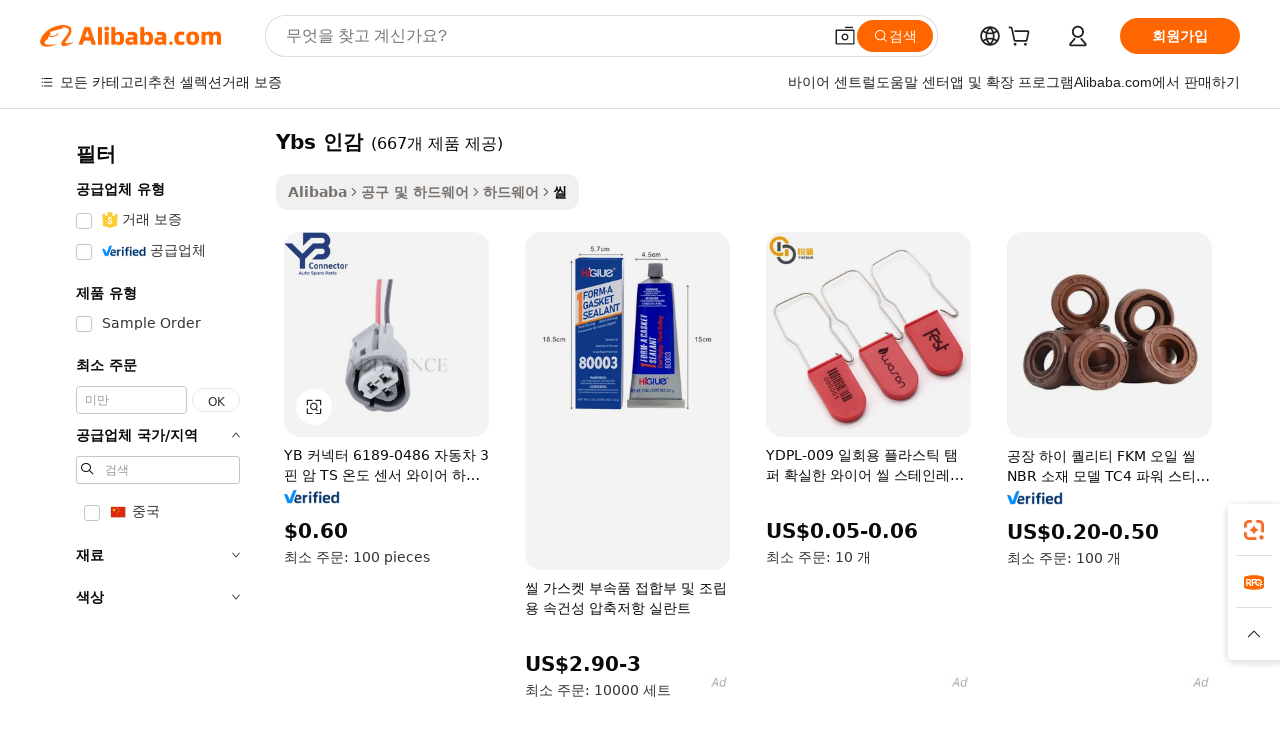

--- FILE ---
content_type: text/html;charset=UTF-8
request_url: https://korean.alibaba.com/g/ybs-seal.html
body_size: 182287
content:

<!-- screen_content -->

    <!-- tangram:5410 begin-->
    <!-- tangram:529998 begin-->
    
<!DOCTYPE html>
<html lang="ko" dir="ltr">
  <head>
        <script>
      window.__BB = {
        scene: window.__bb_scene || 'traffic-free-goods'
      };
      window.__BB.BB_CWV_IGNORE = {
          lcp_element: ['#icbu-buyer-pc-top-banner'],
          lcp_url: [],
        };
      window._timing = {}
      window._timing.first_start = Date.now();
      window.needLoginInspiration = Boolean(false);
      // 变量用于标记页面首次可见时间
      let firstVisibleTime = null;
      if (typeof document.hidden !== 'undefined') {
        // 页面首次加载时直接统计
        if (!document.hidden) {
          firstVisibleTime = Date.now();
          window.__BB_timex = 1
        } else {
          // 页面不可见时监听 visibilitychange 事件
          document.addEventListener('visibilitychange', () => {
            if (!document.hidden) {
              firstVisibleTime = Date.now();
              window.__BB_timex = firstVisibleTime - window.performance.timing.navigationStart
              window.__BB.firstVisibleTime = window.__BB_timex
              console.log("Page became visible after "+ window.__BB_timex + " ms");
            }
          }, { once: true });  // 确保只触发一次
        }
      } else {
        console.warn('Page Visibility API is not supported in this browser.');
      }
    </script>
        <meta name="data-spm" content="a2700">
        <meta name="aplus-xplug" content="NONE">
        <meta name="aplus-icbu-disable-umid" content="1">
        <meta name="google-translate-customization" content="9de59014edaf3b99-22e1cf3b5ca21786-g00bb439a5e9e5f8f-f">
    <meta name="yandex-verification" content="25a76ba8e4443bb3" />
    <meta name="msvalidate.01" content="E3FBF0E89B724C30844BF17C59608E8F" />
    <meta name="viewport" content="width=device-width, initial-scale=1.0, maximum-scale=5.0, user-scalable=yes">
        <link rel="preconnect" href="https://s.alicdn.com/" crossorigin>
    <link rel="dns-prefetch" href="https://s.alicdn.com">
                        <link rel="preload" href="https://s.alicdn.com/@g/alilog/??aplus_plugin_icbufront/index.js,mlog/aplus_v2.js" as="script">
        <link rel="preload" href="https://s.alicdn.com/@img/imgextra/i2/O1CN0153JdbU26g4bILVOyC_!!6000000007690-2-tps-418-58.png" as="image">
        <script>
            window.__APLUS_ABRATE__ = {
        perf_group: 'base64cached',
        scene: "traffic-free-goods",
      };
    </script>
    <meta name="aplus-mmstat-timeout" content="15000">
        <meta content="text/html; charset=utf-8" http-equiv="Content-Type">
          <title>안전하고 믿을 수 있는 솔루션, 고품질 ybs 인감 제품</title>
      <meta name="keywords" content="sealing machines,drum cap seal with logo,door seals">
      <meta name="description" content="장비의 성능을 향상시키는 강력한  ybs 인감 로 누출을 방지하세요. 이 부품들은 작업을 더 효율적으로 만들어주며 다양한 장비와 작업에 대해 신뢰할 수 있습니다.">
            <meta name="pagetiming-rate" content="9">
      <meta name="pagetiming-resource-rate" content="4">
                    <link rel="canonical" href="https://korean.alibaba.com/g/ybs-seal.html">
                              <link rel="alternate" hreflang="fr" href="https://french.alibaba.com/g/ybs-seal.html">
                  <link rel="alternate" hreflang="de" href="https://german.alibaba.com/g/ybs-seal.html">
                  <link rel="alternate" hreflang="pt" href="https://portuguese.alibaba.com/g/ybs-seal.html">
                  <link rel="alternate" hreflang="it" href="https://italian.alibaba.com/g/ybs-seal.html">
                  <link rel="alternate" hreflang="es" href="https://spanish.alibaba.com/g/ybs-seal.html">
                  <link rel="alternate" hreflang="ru" href="https://russian.alibaba.com/g/ybs-seal.html">
                  <link rel="alternate" hreflang="ko" href="https://korean.alibaba.com/g/ybs-seal.html">
                  <link rel="alternate" hreflang="ar" href="https://arabic.alibaba.com/g/ybs-seal.html">
                  <link rel="alternate" hreflang="ja" href="https://japanese.alibaba.com/g/ybs-seal.html">
                  <link rel="alternate" hreflang="tr" href="https://turkish.alibaba.com/g/ybs-seal.html">
                  <link rel="alternate" hreflang="th" href="https://thai.alibaba.com/g/ybs-seal.html">
                  <link rel="alternate" hreflang="vi" href="https://vietnamese.alibaba.com/g/ybs-seal.html">
                  <link rel="alternate" hreflang="nl" href="https://dutch.alibaba.com/g/ybs-seal.html">
                  <link rel="alternate" hreflang="he" href="https://hebrew.alibaba.com/g/ybs-seal.html">
                  <link rel="alternate" hreflang="id" href="https://indonesian.alibaba.com/g/ybs-seal.html">
                  <link rel="alternate" hreflang="hi" href="https://hindi.alibaba.com/g/ybs-seal.html">
                  <link rel="alternate" hreflang="en" href="https://www.alibaba.com/showroom/ybs-seal.html">
                  <link rel="alternate" hreflang="zh" href="https://chinese.alibaba.com/g/ybs-seal.html">
                  <link rel="alternate" hreflang="x-default" href="https://www.alibaba.com/showroom/ybs-seal.html">
                                        <script>
      // Aplus 配置自动打点
      var queue = window.goldlog_queue || (window.goldlog_queue = []);
      var tags = ["button", "a", "div", "span", "i", "svg", "input", "li", "tr"];
      queue.push(
        {
          action: 'goldlog.appendMetaInfo',
          arguments: [
            'aplus-auto-exp',
            [
              {
                logkey: '/sc.ug_msite.new_product_exp',
                cssSelector: '[data-spm-exp]',
                props: ["data-spm-exp"],
              },
              {
                logkey: '/sc.ug_pc.seolist_product_exp',
                cssSelector: '.traffic-card-gallery',
                props: ["data-spm-exp"],
              }
            ]
          ]
        }
      )
      queue.push({
        action: 'goldlog.setMetaInfo',
        arguments: ['aplus-auto-clk', JSON.stringify(tags.map(tag =>({
          "logkey": "/sc.ug_msite.new_product_clk",
          tag,
          "filter": "data-spm-clk",
          "props": ["data-spm-clk"]
        })))],
      });
    </script>
  </head>
  <div id="icbu-header"><div id="the-new-header" data-version="4.4.0" data-tnh-auto-exp="tnh-expose" data-scenes="search-products" style="position: relative;background-color: #fff;border-bottom: 1px solid #ddd;box-sizing: border-box; font-family:Inter,SF Pro Text,Roboto,Helvetica Neue,Helvetica,Tahoma,Arial,PingFang SC,Microsoft YaHei;"><div style="display: flex;align-items:center;height: 72px;min-width: 1200px;max-width: 1580px;margin: 0 auto;padding: 0 40px;box-sizing: border-box;"><img style="height: 29px; width: 209px;" src="https://s.alicdn.com/@img/imgextra/i2/O1CN0153JdbU26g4bILVOyC_!!6000000007690-2-tps-418-58.png" alt="" /></div><div style="min-width: 1200px;max-width: 1580px;margin: 0 auto;overflow: hidden;font-size: 14px;display: flex;justify-content: space-between;padding: 0 40px;box-sizing: border-box;"><div style="display: flex; align-items: center; justify-content: space-between"><div style="position: relative; height: 36px; padding: 0 28px 0 20px">All categories</div><div style="position: relative; height: 36px; padding-right: 28px">Featured selections</div><div style="position: relative; height: 36px">Trade Assurance</div></div><div style="display: flex; align-items: center; justify-content: space-between"><div style="position: relative; height: 36px; padding-right: 28px">Buyer Central</div><div style="position: relative; height: 36px; padding-right: 28px">Help Center</div><div style="position: relative; height: 36px; padding-right: 28px">Get the app</div><div style="position: relative; height: 36px">Become a supplier</div></div></div></div></div></div>
  <body data-spm="7724857" style="min-height: calc(100vh + 1px)"><script 
id="beacon-aplus"   
src="//s.alicdn.com/@g/alilog/??aplus_plugin_icbufront/index.js,mlog/aplus_v2.js"
exparams="aplus=async&userid=&aplus&ali_beacon_id=&ali_apache_id=&ali_apache_track=&ali_apache_tracktmp=&eagleeye_traceid=21033c8e17680988588582316e0fc1&ip=3%2e142%2e184%2e57&dmtrack_c={ali%5fresin%5ftrace%3dse%5frst%3dnull%7csp%5fviewtype%3dY%7cset%3d3%7cser%3d1007%7cpageId%3dc40e6e33192f417ea62f9fa31909167b%7cm%5fpageid%3dnull%7cpvmi%3d0c882a49f5ac4ef4b43f356e280e1193%7csek%5fsepd%3dybs%2b%25EC%259D%25B8%25EA%25B0%2590%7csek%3dybs%2bseal%7cse%5fpn%3d1%7cp4pid%3d7302ea7d%2d7caa%2d4269%2dba8b%2d292d8a761e84%7csclkid%3dnull%7cforecast%5fpost%5fcate%3dnull%7cseo%5fnew%5fuser%5fflag%3dfalse%7ccategoryId%3d1407%7cseo%5fsearch%5fmodel%5fupgrade%5fv2%3d2025070801%7cseo%5fmodule%5fcard%5f20240624%3d202406242%7clong%5ftext%5fgoogle%5ftranslate%5fv2%3d2407142%7cseo%5fcontent%5ftd%5fbottom%5ftext%5fupdate%5fkey%3d2025070801%7cseo%5fsearch%5fmodel%5fupgrade%5fv3%3d2025072201%7cdamo%5falt%5freplace%3d2485818%7cseo%5fsearch%5fmodel%5fmulti%5fupgrade%5fv3%3d2025081101%7cwap%5fcross%3d2007659%7cwap%5fcs%5faction%3d2005494%7cAPP%5fVisitor%5fActive%3d26705%7cseo%5fshowroom%5fgoods%5fmix%3d2005244%7cseo%5fdefault%5fcached%5flong%5ftext%5ffrom%5fnew%5fkeyword%5fstep%3d2024122502%7cshowroom%5fgeneral%5ftemplate%3d2005292%7cwap%5fcs%5ftext%3dnull%7cstructured%5fdata%3d2025052702%7cseo%5fmulti%5fstyle%5ftext%5fupdate%3d2511181%7cpc%5fnew%5fheader%3dnull%7cseo%5fmeta%5fcate%5ftemplate%5fv1%3d2025042401%7cseo%5fmeta%5ftd%5fsearch%5fkeyword%5fstep%5fv1%3d2025040999%7cseo%5fshowroom%5fbiz%5fbabablog%3d1%7cshowroom%5fft%5flong%5ftext%5fbaks%3d80802%7cAPP%5fGrowing%5fBuyer%5fHigh%5fIntent%5fActive%3d25488%7cshowroom%5fpc%5fv2019%3d2104%7cAPP%5fProspecting%5fBuyer%3d26712%7ccache%5fcontrol%3dnull%7cAPP%5fChurned%5fCore%5fBuyer%3d25502%7cseo%5fdefault%5fcached%5flong%5ftext%5fstep%3d24110802%7camp%5flighthouse%5fscore%5fimage%3d19657%7cseo%5fft%5ftranslate%5fgemini%3d25012003%7cwap%5fnode%5fssr%3d2015725%7cdataphant%5fopen%3d27030%7clongtext%5fmulti%5fstyle%5fexpand%5frussian%3d2510141%7cseo%5flongtext%5fgoogle%5fdata%5fsection%3d25021702%7cindustry%5fpopular%5ffloor%3dnull%7cwap%5fad%5fgoods%5fproduct%5finterval%3dnull%7cseo%5fgoods%5fbootom%5fwholesale%5flink%3d2486162%7cseo%5fmiddle%5fwholesale%5flink%3d2486164%7cseo%5fkeyword%5faatest%3d13%7cft%5flong%5ftext%5fenpand%5fstep2%3d121602%7cseo%5fft%5flongtext%5fexpand%5fstep3%3d25012102%7cseo%5fwap%5fheadercard%3d2006288%7cAPP%5fChurned%5fInactive%5fVisitor%3d25497%7cAPP%5fGrowing%5fBuyer%5fHigh%5fIntent%5fInactive%3d25482%7cseo%5fmeta%5ftd%5fmulti%5fkey%3d2025061801%7ctop%5frecommend%5f20250120%3d202501201%7clongtext%5fmulti%5fstyle%5fexpand%5ffrench%5fcopy%3d25091802%7clongtext%5fmulti%5fstyle%5fexpand%5ffrench%5fcopy%5fcopy%3d25092502%7clong%5ftext%5fpaa%3d2020801%7cseo%5ffloor%5fexp%3dnull%7cseo%5fshowroom%5falgo%5flink%3d17764%7cseo%5fmeta%5ftd%5faib%5fgeneral%5fkey%3d2025091901%7ccountry%5findustry%3d202311033%7cshowroom%5fft%5flong%5ftext%5fenpand%5fstep1%3d101102%7cseo%5fshowroom%5fnorel%3dnull%7cplp%5fstyle%5f25%5fpc%3d202505222%7cseo%5fggs%5flayer%3d10010%7cquery%5fmutil%5flang%5ftranslate%3d2025060300%7cAPP%5fChurned%5fBuyer%3d25468%7cstream%5frender%5fperf%5fopt%3d2309181%7cwap%5fgoods%3d2007383%7cseo%5fshowroom%5fsimilar%5f20240614%3d202406142%7cchinese%5fopen%3d6307%7cquery%5fgpt%5ftranslate%3d20240820%7cad%5fproduct%5finterval%3dnull%7camp%5fto%5fpwa%3d2007359%7cplp%5faib%5fmulti%5fai%5fmeta%3d20250401%7cwap%5fsupplier%5fcontent%3dnull%7cpc%5ffree%5frefactoring%3d20220315%7csso%5foem%5ffloor%3d30031%7cAPP%5fGrowing%5fBuyer%5fInactive%3d25476%7cseo%5fpc%5fnew%5fview%5f20240807%3d202408072%7cseo%5fbottom%5ftext%5fentity%5fkey%5fcopy%3d2025062400%7cstream%5frender%3d433763%7cseo%5fmodule%5fcard%5f20240424%3d202404241%7cseo%5ftitle%5freplace%5f20191226%3d5841%7clongtext%5fmulti%5fstyle%5fexpand%3d25090802%7cgoogleweblight%3d6516%7clighthouse%5fbase64%3d2005760%7cseo%5fsearch%5fen%5fsearch%5ftype%3d2025112400%7cAPP%5fProspecting%5fBuyer%5fActive%3d26713%7cad%5fgoods%5fproduct%5finterval%3dnull%7cseo%5fbottom%5fdeep%5fextend%5fkw%5fkey%3d2025071101%7clongtext%5fmulti%5fstyle%5fexpand%5fturkish%3d25102801%7cilink%5fuv%3d20240911%7cwap%5flist%5fwakeup%3d2005832%7ctpp%5fcrosslink%5fpc%3d20205311%7cseo%5ftop%5fbooth%3d18501%7cAPP%5fGrowing%5fBuyer%5fLess%5fActive%3d25472%7cseo%5fsearch%5fmodel%5fupgrade%5frank%3d2025092401%7cgoodslayer%3d7977%7cft%5flong%5ftext%5ftranslate%5fexpand%5fstep1%3d24110802%7cseo%5fheaderstyle%5ftraffic%5fkey%5fv1%3d2025072100%7ccrosslink%5fswitch%3d2008141%7cp4p%5foutline%3d20240328%7cseo%5fmeta%5ftd%5faib%5fv2%5fkey%3d2025091801%7crts%5fmulti%3d2008404%7cseo%5fad%5foptimization%5fkey%5fv2%3d2025072300%7cseo%5fsearch%5fmulti%5fsearch%5ftype%3d2025112401%7cAPP%5fVisitor%5fLess%5fActive%3d26698%7cplp%5fstyle%5f25%3d202505192%7ccdn%5fvm%3d2007368%7cwap%5fad%5fproduct%5finterval%3dnull%7cseo%5fsearch%5fmodel%5fmulti%5fupgrade%5frank%3d2025092401%7cpc%5fcard%5fshare%3d2025081201%7cAPP%5fGrowing%5fBuyer%5fHigh%5fIntent%5fLess%5fActive%3d25480%7cgoods%5ftitle%5fsubstitute%3d9619%7cwap%5fscreen%5fexp%3d2025081400%7creact%5fheader%5ftest%3d202502182%7cpc%5fcs%5fcolor%3d2005788%7cshowroom%5fft%5flong%5ftext%5ftest%3d72502%7cone%5ftap%5flogin%5fABTest%3d202308153%7cseo%5fhyh%5fshow%5ftags%3dnull%7cplp%5fstructured%5fdata%3d2508182%7cguide%5fdelete%3d2008526%7cseo%5findustry%5ftemplate%3dnull%7cseo%5fmeta%5ftd%5fmulti%5fes%5fkey%3d2025073101%7cseo%5fshowroom%5fdata%5fmix%3d19888%7csso%5ftop%5franking%5ffloor%3d20031%7cseo%5ftd%5fdeep%5fupgrade%5fkey%5fv3%3d2025081101%7cwap%5fue%5fone%3d2025111401%7cshowroom%5fto%5frts%5flink%3d2008480%7ccountrysearch%5ftest%3dnull%7cchannel%5famp%5fto%5fpwa%3dnull%7cseo%5fmulti%5fstyles%5flong%5ftext%3d2503172%7cseo%5fmeta%5ftext%5fmutli%5fcate%5ftemplate%5fv1%3d2025080801%7cseo%5fdefault%5fcached%5fmutil%5flong%5ftext%5fstep%3d24110436%7cseo%5faction%5fpoint%5ftype%3d22823%7cseo%5faib%5ftd%5flaunch%5f20240828%5fcopy%3d202408282%7cseo%5fshowroom%5fwholesale%5flink%3dnull%7cseo%5fperf%5fimprove%3d2023999%7cseo%5fwap%5flist%5fbounce%5f01%3d2063%7cseo%5fwap%5flist%5fbounce%5f02%3d2128%7cAPP%5fGrowing%5fBuyer%5fActive%3d25492%7cvideolayer%3d7105%7cvideo%5fplay%3dnull%7cAPP%5fChurned%5fMember%5fInactive%3d25501%7cseo%5fgoogle%5fnew%5fstruct%3d438326%7cicbu%5falgo%5fp4p%5fseo%5fad%3d2025072300%7ctpp%5ftrace%3dseoKeyword%2dseoKeyword%5fv3%2dproduct%2dPRODUCT%5fFAIL}&pageid=038eb8392103352d1768098858&hn=ensearchweb033003053045%2erg%2dus%2deast%2eus68&asid=AQAAAAAqDGNpu3wmdQAAAABd9oRQV4moMQ==&treq=&tres=" async>
</script>
            <style>body{background-color:white;}.no-scrollbar.il-sticky.il-top-0.il-max-h-\[100vh\].il-w-\[200px\].il-flex-shrink-0.il-flex-grow-0.il-overflow-y-scroll{background-color:#FFF;padding-left:12px}</style>
                    <!-- tangram:530006 begin-->
<!--  -->
 <style>
   @keyframes il-spin {
     to {
       transform: rotate(360deg);
     }
   }
   @keyframes il-pulse {
     50% {
       opacity: 0.5;
     }
   }
   .traffic-card-gallery {display: flex;position: relative;flex-direction: column;justify-content: flex-start;border-radius: 0.5rem;background-color: #fff;padding: 0.5rem 0.5rem 1rem;overflow: hidden;font-size: 0.75rem;line-height: 1rem;}
   .traffic-card-list {display: flex;position: relative;flex-direction: row;justify-content: flex-start;border-bottom-width: 1px;background-color: #fff;padding: 1rem;height: 292px;overflow: hidden;font-size: 0.75rem;line-height: 1rem;}
   .product-price {
     b {
       font-size: 22px;
     }
   }
   .skel-loading {
       animation: il-pulse 2s cubic-bezier(0.4, 0, 0.6, 1) infinite;background-color: hsl(60, 4.8%, 95.9%);
   }
 </style>
<div id="first-cached-card">
  <div style="box-sizing:border-box;display: flex;position: absolute;left: 0;right: 0;margin: 0 auto;z-index: 1;min-width: 1200px;max-width: 1580px;padding: 0.75rem 3.25rem 0;pointer-events: none;">
    <!--页面左侧区域-->
    <div style="width: 200px;padding-top: 1rem;padding-left:12px; background-color: #fff;border-radius: 0.25rem">
      <div class="skel-loading" style="height: 1.5rem;width: 50%;border-radius: 0.25rem;"></div>
      <div style="margin-top: 1rem;margin-bottom: 1rem;">
        <div class="skel-loading" style="height: 1rem;width: calc(100% * 5 / 6);"></div>
        <div
          class="skel-loading"
          style="margin-top: 1rem;height: 1rem;width: calc(100% * 8 / 12);"
        ></div>
        <div class="skel-loading" style="margin-top: 1rem;height: 1rem;width: 75%;"></div>
        <div
          class="skel-loading"
          style="margin-top: 1rem;height: 1rem;width: calc(100% * 7 / 12);"
        ></div>
      </div>
      <div class="skel-loading" style="height: 1.5rem;width: 50%;border-radius: 0.25rem;"></div>
      <div style="margin-top: 1rem;margin-bottom: 1rem;">
        <div class="skel-loading" style="height: 1rem;width: calc(100% * 5 / 6);"></div>
        <div
          class="skel-loading"
          style="margin-top: 1rem;height: 1rem;width: calc(100% * 8 / 12);"
        ></div>
        <div class="skel-loading" style="margin-top: 1rem;height: 1rem;width: 75%;"></div>
        <div
          class="skel-loading"
          style="margin-top: 1rem;height: 1rem;width: calc(100% * 7 / 12);"
        ></div>
      </div>
      <div class="skel-loading" style="height: 1.5rem;width: 50%;border-radius: 0.25rem;"></div>
      <div style="margin-top: 1rem;margin-bottom: 1rem;">
        <div class="skel-loading" style="height: 1rem;width: calc(100% * 5 / 6);"></div>
        <div
          class="skel-loading"
          style="margin-top: 1rem;height: 1rem;width: calc(100% * 8 / 12);"
        ></div>
        <div class="skel-loading" style="margin-top: 1rem;height: 1rem;width: 75%;"></div>
        <div
          class="skel-loading"
          style="margin-top: 1rem;height: 1rem;width: calc(100% * 7 / 12);"
        ></div>
      </div>
      <div class="skel-loading" style="height: 1.5rem;width: 50%;border-radius: 0.25rem;"></div>
      <div style="margin-top: 1rem;margin-bottom: 1rem;">
        <div class="skel-loading" style="height: 1rem;width: calc(100% * 5 / 6);"></div>
        <div
          class="skel-loading"
          style="margin-top: 1rem;height: 1rem;width: calc(100% * 8 / 12);"
        ></div>
        <div class="skel-loading" style="margin-top: 1rem;height: 1rem;width: 75%;"></div>
        <div
          class="skel-loading"
          style="margin-top: 1rem;height: 1rem;width: calc(100% * 7 / 12);"
        ></div>
      </div>
      <div class="skel-loading" style="height: 1.5rem;width: 50%;border-radius: 0.25rem;"></div>
      <div style="margin-top: 1rem;margin-bottom: 1rem;">
        <div class="skel-loading" style="height: 1rem;width: calc(100% * 5 / 6);"></div>
        <div
          class="skel-loading"
          style="margin-top: 1rem;height: 1rem;width: calc(100% * 8 / 12);"
        ></div>
        <div class="skel-loading" style="margin-top: 1rem;height: 1rem;width: 75%;"></div>
        <div
          class="skel-loading"
          style="margin-top: 1rem;height: 1rem;width: calc(100% * 7 / 12);"
        ></div>
      </div>
      <div class="skel-loading" style="height: 1.5rem;width: 50%;border-radius: 0.25rem;"></div>
      <div style="margin-top: 1rem;margin-bottom: 1rem;">
        <div class="skel-loading" style="height: 1rem;width: calc(100% * 5 / 6);"></div>
        <div
          class="skel-loading"
          style="margin-top: 1rem;height: 1rem;width: calc(100% * 8 / 12);"
        ></div>
        <div class="skel-loading" style="margin-top: 1rem;height: 1rem;width: 75%;"></div>
        <div
          class="skel-loading"
          style="margin-top: 1rem;height: 1rem;width: calc(100% * 7 / 12);"
        ></div>
      </div>
    </div>
    <!--页面主体区域-->
    <div style="flex: 1 1 0%; overflow: hidden;padding: 0.5rem 0.5rem 0.5rem 1.5rem">
      <div style="height: 1.25rem;margin-bottom: 1rem;"></div>
      <!-- keywords -->
      <div style="margin-bottom: 1rem;height: 1.75rem;font-weight: 700;font-size: 1.25rem;line-height: 1.75rem;"></div>
      <!-- longtext -->
            <div style="width: calc(25% - 0.9rem);pointer-events: auto">
        <div class="traffic-card-gallery">
          <!-- ProductImage -->
          <a href="//www.alibaba.com/product-detail/YB-Connector-6189-0486-Automotive-3_1601599668095.html?from=SEO" target="_blank" style="position: relative;margin-bottom: 0.5rem;aspect-ratio: 1;overflow: hidden;border-radius: 0.5rem;">
            <div style="display: flex; overflow: hidden">
              <div style="position: relative;margin: 0;width: 100%;min-width: 0;flex-shrink: 0;flex-grow: 0;flex-basis: 100%;padding: 0;">
                <img style="position: relative; aspect-ratio: 1; width: 100%" src="[data-uri]" loading="eager" />
                <div style="position: absolute;left: 0;bottom: 0;right: 0;top: 0;background-color: #000;opacity: 0.05;"></div>
              </div>
            </div>
          </a>
          <div style="display: flex;flex: 1 1 0%;flex-direction: column;justify-content: space-between;">
            <div>
              <a class="skel-loading" style="margin-top: 0.5rem;display:inline-block;width:100%;height:1rem;" href="//www.alibaba.com/product-detail/YB-Connector-6189-0486-Automotive-3_1601599668095.html" target="_blank"></a>
              <a class="skel-loading" style="margin-top: 0.125rem;display:inline-block;width:100%;height:1rem;" href="//www.alibaba.com/product-detail/YB-Connector-6189-0486-Automotive-3_1601599668095.html" target="_blank"></a>
              <div class="skel-loading" style="margin-top: 0.25rem;height:1.625rem;width:75%"></div>
              <div class="skel-loading" style="margin-top: 0.5rem;height: 1rem;width:50%"></div>
              <div class="skel-loading" style="margin-top:0.25rem;height:1rem;width:25%"></div>
            </div>
          </div>

        </div>
      </div>

    </div>
  </div>
</div>
<!-- tangram:530006 end-->
            <style>.component-left-filter-callback{display:flex;position:relative;margin-top:10px;height:1200px}.component-left-filter-callback img{width:200px}.component-left-filter-callback i{position:absolute;top:5%;left:50%}.related-search-wrapper{padding:.5rem;--tw-bg-opacity: 1;background-color:#fff;background-color:rgba(255,255,255,var(--tw-bg-opacity, 1));border-width:1px;border-color:var(--input)}.related-search-wrapper .related-search-box{margin:12px 16px}.related-search-wrapper .related-search-box .related-search-title{display:inline;float:start;color:#666;word-wrap:break-word;margin-right:12px;width:13%}.related-search-wrapper .related-search-box .related-search-content{display:flex;flex-wrap:wrap}.related-search-wrapper .related-search-box .related-search-content .related-search-link{margin-right:12px;width:23%;overflow:hidden;color:#666;text-overflow:ellipsis;white-space:nowrap}.product-title img{margin-right:.5rem;display:inline-block;height:1rem;vertical-align:sub}.product-price b{font-size:22px}.similar-icon{position:absolute;bottom:12px;z-index:2;right:12px}.rfq-card{display:inline-block;position:relative;box-sizing:border-box;margin-bottom:36px}.rfq-card .rfq-card-content{display:flex;position:relative;flex-direction:column;align-items:flex-start;background-size:cover;background-color:#fff;padding:12px;width:100%;height:100%}.rfq-card .rfq-card-content .rfq-card-icon{margin-top:50px}.rfq-card .rfq-card-content .rfq-card-icon img{width:45px}.rfq-card .rfq-card-content .rfq-card-top-title{margin-top:14px;color:#222;font-weight:400;font-size:16px}.rfq-card .rfq-card-content .rfq-card-title{margin-top:24px;color:#333;font-weight:800;font-size:20px}.rfq-card .rfq-card-content .rfq-card-input-box{margin-top:24px;width:100%}.rfq-card .rfq-card-content .rfq-card-input-box textarea{box-sizing:border-box;border:1px solid #ddd;border-radius:4px;background-color:#fff;padding:9px 12px;width:100%;height:88px;resize:none;color:#666;font-weight:400;font-size:13px;font-family:inherit}.rfq-card .rfq-card-content .rfq-card-button{margin-top:24px;border:1px solid #666;border-radius:16px;background-color:#fff;width:67%;color:#000;font-weight:700;font-size:14px;line-height:30px;text-align:center}[data-modulename^=ProductList-] div{contain-intrinsic-size:auto 500px}.traffic-card-gallery:hover{--tw-shadow: 0px 2px 6px 2px rgba(0,0,0,.12157);--tw-shadow-colored: 0px 2px 6px 2px var(--tw-shadow-color);box-shadow:0 0 #0000,0 0 #0000,0 2px 6px 2px #0000001f;box-shadow:var(--tw-ring-offset-shadow, 0 0 rgba(0,0,0,0)),var(--tw-ring-shadow, 0 0 rgba(0,0,0,0)),var(--tw-shadow);z-index:10}.traffic-card-gallery{position:relative;display:flex;flex-direction:column;justify-content:flex-start;overflow:hidden;border-radius:.75rem;--tw-bg-opacity: 1;background-color:#fff;background-color:rgba(255,255,255,var(--tw-bg-opacity, 1));padding:.5rem;font-size:.75rem;line-height:1rem}.traffic-card-list{position:relative;display:flex;height:292px;flex-direction:row;justify-content:flex-start;overflow:hidden;border-bottom-width:1px;--tw-bg-opacity: 1;background-color:#fff;background-color:rgba(255,255,255,var(--tw-bg-opacity, 1));padding:1rem;font-size:.75rem;line-height:1rem}.traffic-card-g-industry:hover{--tw-shadow: 0 0 10px rgba(0,0,0,.1);--tw-shadow-colored: 0 0 10px var(--tw-shadow-color);box-shadow:0 0 #0000,0 0 #0000,0 0 10px #0000001a;box-shadow:var(--tw-ring-offset-shadow, 0 0 rgba(0,0,0,0)),var(--tw-ring-shadow, 0 0 rgba(0,0,0,0)),var(--tw-shadow)}.traffic-card-g-industry{position:relative;border-radius:var(--radius);--tw-bg-opacity: 1;background-color:#fff;background-color:rgba(255,255,255,var(--tw-bg-opacity, 1));padding:1.25rem .75rem .75rem;font-size:.875rem;line-height:1.25rem}.module-filter-section-wrapper{max-height:none!important;overflow-x:hidden}*,:before,:after{--tw-border-spacing-x: 0;--tw-border-spacing-y: 0;--tw-translate-x: 0;--tw-translate-y: 0;--tw-rotate: 0;--tw-skew-x: 0;--tw-skew-y: 0;--tw-scale-x: 1;--tw-scale-y: 1;--tw-pan-x: ;--tw-pan-y: ;--tw-pinch-zoom: ;--tw-scroll-snap-strictness: proximity;--tw-gradient-from-position: ;--tw-gradient-via-position: ;--tw-gradient-to-position: ;--tw-ordinal: ;--tw-slashed-zero: ;--tw-numeric-figure: ;--tw-numeric-spacing: ;--tw-numeric-fraction: ;--tw-ring-inset: ;--tw-ring-offset-width: 0px;--tw-ring-offset-color: #fff;--tw-ring-color: rgba(59, 130, 246, .5);--tw-ring-offset-shadow: 0 0 rgba(0,0,0,0);--tw-ring-shadow: 0 0 rgba(0,0,0,0);--tw-shadow: 0 0 rgba(0,0,0,0);--tw-shadow-colored: 0 0 rgba(0,0,0,0);--tw-blur: ;--tw-brightness: ;--tw-contrast: ;--tw-grayscale: ;--tw-hue-rotate: ;--tw-invert: ;--tw-saturate: ;--tw-sepia: ;--tw-drop-shadow: ;--tw-backdrop-blur: ;--tw-backdrop-brightness: ;--tw-backdrop-contrast: ;--tw-backdrop-grayscale: ;--tw-backdrop-hue-rotate: ;--tw-backdrop-invert: ;--tw-backdrop-opacity: ;--tw-backdrop-saturate: ;--tw-backdrop-sepia: ;--tw-contain-size: ;--tw-contain-layout: ;--tw-contain-paint: ;--tw-contain-style: }::backdrop{--tw-border-spacing-x: 0;--tw-border-spacing-y: 0;--tw-translate-x: 0;--tw-translate-y: 0;--tw-rotate: 0;--tw-skew-x: 0;--tw-skew-y: 0;--tw-scale-x: 1;--tw-scale-y: 1;--tw-pan-x: ;--tw-pan-y: ;--tw-pinch-zoom: ;--tw-scroll-snap-strictness: proximity;--tw-gradient-from-position: ;--tw-gradient-via-position: ;--tw-gradient-to-position: ;--tw-ordinal: ;--tw-slashed-zero: ;--tw-numeric-figure: ;--tw-numeric-spacing: ;--tw-numeric-fraction: ;--tw-ring-inset: ;--tw-ring-offset-width: 0px;--tw-ring-offset-color: #fff;--tw-ring-color: rgba(59, 130, 246, .5);--tw-ring-offset-shadow: 0 0 rgba(0,0,0,0);--tw-ring-shadow: 0 0 rgba(0,0,0,0);--tw-shadow: 0 0 rgba(0,0,0,0);--tw-shadow-colored: 0 0 rgba(0,0,0,0);--tw-blur: ;--tw-brightness: ;--tw-contrast: ;--tw-grayscale: ;--tw-hue-rotate: ;--tw-invert: ;--tw-saturate: ;--tw-sepia: ;--tw-drop-shadow: ;--tw-backdrop-blur: ;--tw-backdrop-brightness: ;--tw-backdrop-contrast: ;--tw-backdrop-grayscale: ;--tw-backdrop-hue-rotate: ;--tw-backdrop-invert: ;--tw-backdrop-opacity: ;--tw-backdrop-saturate: ;--tw-backdrop-sepia: ;--tw-contain-size: ;--tw-contain-layout: ;--tw-contain-paint: ;--tw-contain-style: }*,:before,:after{box-sizing:border-box;border-width:0;border-style:solid;border-color:#e5e7eb}:before,:after{--tw-content: ""}html,:host{line-height:1.5;-webkit-text-size-adjust:100%;-moz-tab-size:4;-o-tab-size:4;tab-size:4;font-family:ui-sans-serif,system-ui,-apple-system,Segoe UI,Roboto,Ubuntu,Cantarell,Noto Sans,sans-serif,"Apple Color Emoji","Segoe UI Emoji",Segoe UI Symbol,"Noto Color Emoji";font-feature-settings:normal;font-variation-settings:normal;-webkit-tap-highlight-color:transparent}body{margin:0;line-height:inherit}hr{height:0;color:inherit;border-top-width:1px}abbr:where([title]){text-decoration:underline;-webkit-text-decoration:underline dotted;text-decoration:underline dotted}h1,h2,h3,h4,h5,h6{font-size:inherit;font-weight:inherit}a{color:inherit;text-decoration:inherit}b,strong{font-weight:bolder}code,kbd,samp,pre{font-family:ui-monospace,SFMono-Regular,Menlo,Monaco,Consolas,Liberation Mono,Courier New,monospace;font-feature-settings:normal;font-variation-settings:normal;font-size:1em}small{font-size:80%}sub,sup{font-size:75%;line-height:0;position:relative;vertical-align:baseline}sub{bottom:-.25em}sup{top:-.5em}table{text-indent:0;border-color:inherit;border-collapse:collapse}button,input,optgroup,select,textarea{font-family:inherit;font-feature-settings:inherit;font-variation-settings:inherit;font-size:100%;font-weight:inherit;line-height:inherit;letter-spacing:inherit;color:inherit;margin:0;padding:0}button,select{text-transform:none}button,input:where([type=button]),input:where([type=reset]),input:where([type=submit]){-webkit-appearance:button;background-color:transparent;background-image:none}:-moz-focusring{outline:auto}:-moz-ui-invalid{box-shadow:none}progress{vertical-align:baseline}::-webkit-inner-spin-button,::-webkit-outer-spin-button{height:auto}[type=search]{-webkit-appearance:textfield;outline-offset:-2px}::-webkit-search-decoration{-webkit-appearance:none}::-webkit-file-upload-button{-webkit-appearance:button;font:inherit}summary{display:list-item}blockquote,dl,dd,h1,h2,h3,h4,h5,h6,hr,figure,p,pre{margin:0}fieldset{margin:0;padding:0}legend{padding:0}ol,ul,menu{list-style:none;margin:0;padding:0}dialog{padding:0}textarea{resize:vertical}input::-moz-placeholder,textarea::-moz-placeholder{opacity:1;color:#9ca3af}input::placeholder,textarea::placeholder{opacity:1;color:#9ca3af}button,[role=button]{cursor:pointer}:disabled{cursor:default}img,svg,video,canvas,audio,iframe,embed,object{display:block;vertical-align:middle}img,video{max-width:100%;height:auto}[hidden]:where(:not([hidden=until-found])){display:none}:root{--background: hsl(0, 0%, 100%);--foreground: hsl(20, 14.3%, 4.1%);--card: hsl(0, 0%, 100%);--card-foreground: hsl(20, 14.3%, 4.1%);--popover: hsl(0, 0%, 100%);--popover-foreground: hsl(20, 14.3%, 4.1%);--primary: hsl(24, 100%, 50%);--primary-foreground: hsl(60, 9.1%, 97.8%);--secondary: hsl(60, 4.8%, 95.9%);--secondary-foreground: #333;--muted: hsl(60, 4.8%, 95.9%);--muted-foreground: hsl(25, 5.3%, 44.7%);--accent: hsl(60, 4.8%, 95.9%);--accent-foreground: hsl(24, 9.8%, 10%);--destructive: hsl(0, 84.2%, 60.2%);--destructive-foreground: hsl(60, 9.1%, 97.8%);--border: hsl(20, 5.9%, 90%);--input: hsl(20, 5.9%, 90%);--ring: hsl(24.6, 95%, 53.1%);--radius: 1rem}.dark{--background: hsl(20, 14.3%, 4.1%);--foreground: hsl(60, 9.1%, 97.8%);--card: hsl(20, 14.3%, 4.1%);--card-foreground: hsl(60, 9.1%, 97.8%);--popover: hsl(20, 14.3%, 4.1%);--popover-foreground: hsl(60, 9.1%, 97.8%);--primary: hsl(20.5, 90.2%, 48.2%);--primary-foreground: hsl(60, 9.1%, 97.8%);--secondary: hsl(12, 6.5%, 15.1%);--secondary-foreground: hsl(60, 9.1%, 97.8%);--muted: hsl(12, 6.5%, 15.1%);--muted-foreground: hsl(24, 5.4%, 63.9%);--accent: hsl(12, 6.5%, 15.1%);--accent-foreground: hsl(60, 9.1%, 97.8%);--destructive: hsl(0, 72.2%, 50.6%);--destructive-foreground: hsl(60, 9.1%, 97.8%);--border: hsl(12, 6.5%, 15.1%);--input: hsl(12, 6.5%, 15.1%);--ring: hsl(20.5, 90.2%, 48.2%)}*{border-color:#e7e5e4;border-color:var(--border)}body{background-color:#fff;background-color:var(--background);color:#0c0a09;color:var(--foreground)}.il-sr-only{position:absolute;width:1px;height:1px;padding:0;margin:-1px;overflow:hidden;clip:rect(0,0,0,0);white-space:nowrap;border-width:0}.il-invisible{visibility:hidden}.il-fixed{position:fixed}.il-absolute{position:absolute}.il-relative{position:relative}.il-sticky{position:sticky}.il-inset-0{inset:0}.il--bottom-12{bottom:-3rem}.il--top-12{top:-3rem}.il-bottom-0{bottom:0}.il-bottom-2{bottom:.5rem}.il-bottom-3{bottom:.75rem}.il-bottom-4{bottom:1rem}.il-end-0{right:0}.il-end-2{right:.5rem}.il-end-3{right:.75rem}.il-end-4{right:1rem}.il-left-0{left:0}.il-left-3{left:.75rem}.il-right-0{right:0}.il-right-2{right:.5rem}.il-right-3{right:.75rem}.il-start-0{left:0}.il-start-1\/2{left:50%}.il-start-2{left:.5rem}.il-start-3{left:.75rem}.il-start-\[50\%\]{left:50%}.il-top-0{top:0}.il-top-1\/2{top:50%}.il-top-16{top:4rem}.il-top-4{top:1rem}.il-top-\[50\%\]{top:50%}.il-z-10{z-index:10}.il-z-50{z-index:50}.il-z-\[9999\]{z-index:9999}.il-col-span-4{grid-column:span 4 / span 4}.il-m-0{margin:0}.il-m-3{margin:.75rem}.il-m-auto{margin:auto}.il-mx-auto{margin-left:auto;margin-right:auto}.il-my-3{margin-top:.75rem;margin-bottom:.75rem}.il-my-5{margin-top:1.25rem;margin-bottom:1.25rem}.il-my-auto{margin-top:auto;margin-bottom:auto}.\!il-mb-4{margin-bottom:1rem!important}.il--mt-4{margin-top:-1rem}.il-mb-0{margin-bottom:0}.il-mb-1{margin-bottom:.25rem}.il-mb-2{margin-bottom:.5rem}.il-mb-3{margin-bottom:.75rem}.il-mb-4{margin-bottom:1rem}.il-mb-5{margin-bottom:1.25rem}.il-mb-6{margin-bottom:1.5rem}.il-mb-8{margin-bottom:2rem}.il-mb-\[-0\.75rem\]{margin-bottom:-.75rem}.il-mb-\[0\.125rem\]{margin-bottom:.125rem}.il-me-1{margin-right:.25rem}.il-me-2{margin-right:.5rem}.il-me-3{margin-right:.75rem}.il-me-auto{margin-right:auto}.il-mr-1{margin-right:.25rem}.il-mr-2{margin-right:.5rem}.il-ms-1{margin-left:.25rem}.il-ms-4{margin-left:1rem}.il-ms-5{margin-left:1.25rem}.il-ms-8{margin-left:2rem}.il-ms-\[\.375rem\]{margin-left:.375rem}.il-ms-auto{margin-left:auto}.il-mt-0{margin-top:0}.il-mt-0\.5{margin-top:.125rem}.il-mt-1{margin-top:.25rem}.il-mt-2{margin-top:.5rem}.il-mt-3{margin-top:.75rem}.il-mt-4{margin-top:1rem}.il-mt-6{margin-top:1.5rem}.il-line-clamp-1{overflow:hidden;display:-webkit-box;-webkit-box-orient:vertical;-webkit-line-clamp:1}.il-line-clamp-2{overflow:hidden;display:-webkit-box;-webkit-box-orient:vertical;-webkit-line-clamp:2}.il-line-clamp-6{overflow:hidden;display:-webkit-box;-webkit-box-orient:vertical;-webkit-line-clamp:6}.il-inline-block{display:inline-block}.il-inline{display:inline}.il-flex{display:flex}.il-inline-flex{display:inline-flex}.il-grid{display:grid}.il-aspect-square{aspect-ratio:1 / 1}.il-size-5{width:1.25rem;height:1.25rem}.il-h-1{height:.25rem}.il-h-10{height:2.5rem}.il-h-11{height:2.75rem}.il-h-20{height:5rem}.il-h-24{height:6rem}.il-h-3\.5{height:.875rem}.il-h-4{height:1rem}.il-h-40{height:10rem}.il-h-6{height:1.5rem}.il-h-8{height:2rem}.il-h-9{height:2.25rem}.il-h-\[150px\]{height:150px}.il-h-\[152px\]{height:152px}.il-h-\[18\.25rem\]{height:18.25rem}.il-h-\[292px\]{height:292px}.il-h-\[600px\]{height:600px}.il-h-auto{height:auto}.il-h-fit{height:-moz-fit-content;height:fit-content}.il-h-full{height:100%}.il-h-screen{height:100vh}.il-max-h-\[100vh\]{max-height:100vh}.il-w-1\/2{width:50%}.il-w-10{width:2.5rem}.il-w-10\/12{width:83.333333%}.il-w-4{width:1rem}.il-w-6{width:1.5rem}.il-w-64{width:16rem}.il-w-7\/12{width:58.333333%}.il-w-72{width:18rem}.il-w-8{width:2rem}.il-w-8\/12{width:66.666667%}.il-w-9{width:2.25rem}.il-w-9\/12{width:75%}.il-w-\[200px\]{width:200px}.il-w-\[84px\]{width:84px}.il-w-fit{width:-moz-fit-content;width:fit-content}.il-w-full{width:100%}.il-w-screen{width:100vw}.il-min-w-0{min-width:0px}.il-min-w-3{min-width:.75rem}.il-min-w-\[1200px\]{min-width:1200px}.il-max-w-\[1000px\]{max-width:1000px}.il-max-w-\[1580px\]{max-width:1580px}.il-max-w-full{max-width:100%}.il-max-w-lg{max-width:32rem}.il-flex-1{flex:1 1 0%}.il-flex-shrink-0,.il-shrink-0{flex-shrink:0}.il-flex-grow-0,.il-grow-0{flex-grow:0}.il-basis-24{flex-basis:6rem}.il-basis-full{flex-basis:100%}.il-origin-\[--radix-tooltip-content-transform-origin\]{transform-origin:var(--radix-tooltip-content-transform-origin)}.il--translate-x-1\/2{--tw-translate-x: -50%;transform:translate(-50%,var(--tw-translate-y)) rotate(var(--tw-rotate)) skew(var(--tw-skew-x)) skewY(var(--tw-skew-y)) scaleX(var(--tw-scale-x)) scaleY(var(--tw-scale-y));transform:translate(var(--tw-translate-x),var(--tw-translate-y)) rotate(var(--tw-rotate)) skew(var(--tw-skew-x)) skewY(var(--tw-skew-y)) scaleX(var(--tw-scale-x)) scaleY(var(--tw-scale-y))}.il--translate-y-1\/2{--tw-translate-y: -50%;transform:translate(var(--tw-translate-x),-50%) rotate(var(--tw-rotate)) skew(var(--tw-skew-x)) skewY(var(--tw-skew-y)) scaleX(var(--tw-scale-x)) scaleY(var(--tw-scale-y));transform:translate(var(--tw-translate-x),var(--tw-translate-y)) rotate(var(--tw-rotate)) skew(var(--tw-skew-x)) skewY(var(--tw-skew-y)) scaleX(var(--tw-scale-x)) scaleY(var(--tw-scale-y))}.il-translate-x-\[-50\%\]{--tw-translate-x: -50%;transform:translate(-50%,var(--tw-translate-y)) rotate(var(--tw-rotate)) skew(var(--tw-skew-x)) skewY(var(--tw-skew-y)) scaleX(var(--tw-scale-x)) scaleY(var(--tw-scale-y));transform:translate(var(--tw-translate-x),var(--tw-translate-y)) rotate(var(--tw-rotate)) skew(var(--tw-skew-x)) skewY(var(--tw-skew-y)) scaleX(var(--tw-scale-x)) scaleY(var(--tw-scale-y))}.il-translate-y-\[-50\%\]{--tw-translate-y: -50%;transform:translate(var(--tw-translate-x),-50%) rotate(var(--tw-rotate)) skew(var(--tw-skew-x)) skewY(var(--tw-skew-y)) scaleX(var(--tw-scale-x)) scaleY(var(--tw-scale-y));transform:translate(var(--tw-translate-x),var(--tw-translate-y)) rotate(var(--tw-rotate)) skew(var(--tw-skew-x)) skewY(var(--tw-skew-y)) scaleX(var(--tw-scale-x)) scaleY(var(--tw-scale-y))}.il-rotate-90{--tw-rotate: 90deg;transform:translate(var(--tw-translate-x),var(--tw-translate-y)) rotate(90deg) skew(var(--tw-skew-x)) skewY(var(--tw-skew-y)) scaleX(var(--tw-scale-x)) scaleY(var(--tw-scale-y));transform:translate(var(--tw-translate-x),var(--tw-translate-y)) rotate(var(--tw-rotate)) skew(var(--tw-skew-x)) skewY(var(--tw-skew-y)) scaleX(var(--tw-scale-x)) scaleY(var(--tw-scale-y))}@keyframes il-pulse{50%{opacity:.5}}.il-animate-pulse{animation:il-pulse 2s cubic-bezier(.4,0,.6,1) infinite}@keyframes il-spin{to{transform:rotate(360deg)}}.il-animate-spin{animation:il-spin 1s linear infinite}.il-cursor-pointer{cursor:pointer}.il-list-disc{list-style-type:disc}.il-grid-cols-2{grid-template-columns:repeat(2,minmax(0,1fr))}.il-grid-cols-4{grid-template-columns:repeat(4,minmax(0,1fr))}.il-flex-row{flex-direction:row}.il-flex-col{flex-direction:column}.il-flex-col-reverse{flex-direction:column-reverse}.il-flex-wrap{flex-wrap:wrap}.il-flex-nowrap{flex-wrap:nowrap}.il-items-start{align-items:flex-start}.il-items-center{align-items:center}.il-items-baseline{align-items:baseline}.il-justify-start{justify-content:flex-start}.il-justify-end{justify-content:flex-end}.il-justify-center{justify-content:center}.il-justify-between{justify-content:space-between}.il-gap-1{gap:.25rem}.il-gap-1\.5{gap:.375rem}.il-gap-10{gap:2.5rem}.il-gap-2{gap:.5rem}.il-gap-3{gap:.75rem}.il-gap-4{gap:1rem}.il-gap-8{gap:2rem}.il-gap-\[\.0938rem\]{gap:.0938rem}.il-gap-\[\.375rem\]{gap:.375rem}.il-gap-\[0\.125rem\]{gap:.125rem}.\!il-gap-x-5{-moz-column-gap:1.25rem!important;column-gap:1.25rem!important}.\!il-gap-y-5{row-gap:1.25rem!important}.il-space-y-1\.5>:not([hidden])~:not([hidden]){--tw-space-y-reverse: 0;margin-top:calc(.375rem * (1 - var(--tw-space-y-reverse)));margin-top:.375rem;margin-top:calc(.375rem * calc(1 - var(--tw-space-y-reverse)));margin-bottom:0rem;margin-bottom:calc(.375rem * var(--tw-space-y-reverse))}.il-space-y-4>:not([hidden])~:not([hidden]){--tw-space-y-reverse: 0;margin-top:calc(1rem * (1 - var(--tw-space-y-reverse)));margin-top:1rem;margin-top:calc(1rem * calc(1 - var(--tw-space-y-reverse)));margin-bottom:0rem;margin-bottom:calc(1rem * var(--tw-space-y-reverse))}.il-overflow-hidden{overflow:hidden}.il-overflow-y-auto{overflow-y:auto}.il-overflow-y-scroll{overflow-y:scroll}.il-truncate{overflow:hidden;text-overflow:ellipsis;white-space:nowrap}.il-text-ellipsis{text-overflow:ellipsis}.il-whitespace-normal{white-space:normal}.il-whitespace-nowrap{white-space:nowrap}.il-break-normal{word-wrap:normal;word-break:normal}.il-break-words{word-wrap:break-word}.il-break-all{word-break:break-all}.il-rounded{border-radius:.25rem}.il-rounded-2xl{border-radius:1rem}.il-rounded-\[0\.5rem\]{border-radius:.5rem}.il-rounded-\[1\.25rem\]{border-radius:1.25rem}.il-rounded-full{border-radius:9999px}.il-rounded-lg{border-radius:1rem;border-radius:var(--radius)}.il-rounded-md{border-radius:calc(1rem - 2px);border-radius:calc(var(--radius) - 2px)}.il-rounded-sm{border-radius:calc(1rem - 4px);border-radius:calc(var(--radius) - 4px)}.il-rounded-xl{border-radius:.75rem}.il-border,.il-border-\[1px\]{border-width:1px}.il-border-b,.il-border-b-\[1px\]{border-bottom-width:1px}.il-border-solid{border-style:solid}.il-border-none{border-style:none}.il-border-\[\#222\]{--tw-border-opacity: 1;border-color:#222;border-color:rgba(34,34,34,var(--tw-border-opacity, 1))}.il-border-\[\#DDD\]{--tw-border-opacity: 1;border-color:#ddd;border-color:rgba(221,221,221,var(--tw-border-opacity, 1))}.il-border-foreground{border-color:#0c0a09;border-color:var(--foreground)}.il-border-input{border-color:#e7e5e4;border-color:var(--input)}.il-bg-\[\#F8F8F8\]{--tw-bg-opacity: 1;background-color:#f8f8f8;background-color:rgba(248,248,248,var(--tw-bg-opacity, 1))}.il-bg-\[\#d9d9d963\]{background-color:#d9d9d963}.il-bg-accent{background-color:#f5f5f4;background-color:var(--accent)}.il-bg-background{background-color:#fff;background-color:var(--background)}.il-bg-black{--tw-bg-opacity: 1;background-color:#000;background-color:rgba(0,0,0,var(--tw-bg-opacity, 1))}.il-bg-black\/80{background-color:#000c}.il-bg-destructive{background-color:#ef4444;background-color:var(--destructive)}.il-bg-gray-300{--tw-bg-opacity: 1;background-color:#d1d5db;background-color:rgba(209,213,219,var(--tw-bg-opacity, 1))}.il-bg-muted{background-color:#f5f5f4;background-color:var(--muted)}.il-bg-orange-500{--tw-bg-opacity: 1;background-color:#f97316;background-color:rgba(249,115,22,var(--tw-bg-opacity, 1))}.il-bg-popover{background-color:#fff;background-color:var(--popover)}.il-bg-primary{background-color:#f60;background-color:var(--primary)}.il-bg-secondary{background-color:#f5f5f4;background-color:var(--secondary)}.il-bg-transparent{background-color:transparent}.il-bg-white{--tw-bg-opacity: 1;background-color:#fff;background-color:rgba(255,255,255,var(--tw-bg-opacity, 1))}.il-bg-opacity-80{--tw-bg-opacity: .8}.il-bg-cover{background-size:cover}.il-bg-no-repeat{background-repeat:no-repeat}.il-fill-black{fill:#000}.il-object-cover{-o-object-fit:cover;object-fit:cover}.il-p-0{padding:0}.il-p-1{padding:.25rem}.il-p-2{padding:.5rem}.il-p-3{padding:.75rem}.il-p-4{padding:1rem}.il-p-5{padding:1.25rem}.il-p-6{padding:1.5rem}.il-px-2{padding-left:.5rem;padding-right:.5rem}.il-px-3{padding-left:.75rem;padding-right:.75rem}.il-py-0\.5{padding-top:.125rem;padding-bottom:.125rem}.il-py-1\.5{padding-top:.375rem;padding-bottom:.375rem}.il-py-10{padding-top:2.5rem;padding-bottom:2.5rem}.il-py-2{padding-top:.5rem;padding-bottom:.5rem}.il-py-3{padding-top:.75rem;padding-bottom:.75rem}.il-pb-0{padding-bottom:0}.il-pb-3{padding-bottom:.75rem}.il-pb-4{padding-bottom:1rem}.il-pb-8{padding-bottom:2rem}.il-pe-0{padding-right:0}.il-pe-2{padding-right:.5rem}.il-pe-3{padding-right:.75rem}.il-pe-4{padding-right:1rem}.il-pe-6{padding-right:1.5rem}.il-pe-8{padding-right:2rem}.il-pe-\[12px\]{padding-right:12px}.il-pe-\[3\.25rem\]{padding-right:3.25rem}.il-pl-4{padding-left:1rem}.il-ps-0{padding-left:0}.il-ps-2{padding-left:.5rem}.il-ps-3{padding-left:.75rem}.il-ps-4{padding-left:1rem}.il-ps-6{padding-left:1.5rem}.il-ps-8{padding-left:2rem}.il-ps-\[12px\]{padding-left:12px}.il-ps-\[3\.25rem\]{padding-left:3.25rem}.il-pt-10{padding-top:2.5rem}.il-pt-4{padding-top:1rem}.il-pt-5{padding-top:1.25rem}.il-pt-6{padding-top:1.5rem}.il-pt-7{padding-top:1.75rem}.il-text-center{text-align:center}.il-text-start{text-align:left}.il-text-2xl{font-size:1.5rem;line-height:2rem}.il-text-base{font-size:1rem;line-height:1.5rem}.il-text-lg{font-size:1.125rem;line-height:1.75rem}.il-text-sm{font-size:.875rem;line-height:1.25rem}.il-text-xl{font-size:1.25rem;line-height:1.75rem}.il-text-xs{font-size:.75rem;line-height:1rem}.il-font-\[600\]{font-weight:600}.il-font-bold{font-weight:700}.il-font-medium{font-weight:500}.il-font-normal{font-weight:400}.il-font-semibold{font-weight:600}.il-leading-3{line-height:.75rem}.il-leading-4{line-height:1rem}.il-leading-\[1\.43\]{line-height:1.43}.il-leading-\[18px\]{line-height:18px}.il-leading-\[26px\]{line-height:26px}.il-leading-none{line-height:1}.il-tracking-tight{letter-spacing:-.025em}.il-text-\[\#00820D\]{--tw-text-opacity: 1;color:#00820d;color:rgba(0,130,13,var(--tw-text-opacity, 1))}.il-text-\[\#222\]{--tw-text-opacity: 1;color:#222;color:rgba(34,34,34,var(--tw-text-opacity, 1))}.il-text-\[\#444\]{--tw-text-opacity: 1;color:#444;color:rgba(68,68,68,var(--tw-text-opacity, 1))}.il-text-\[\#4B1D1F\]{--tw-text-opacity: 1;color:#4b1d1f;color:rgba(75,29,31,var(--tw-text-opacity, 1))}.il-text-\[\#767676\]{--tw-text-opacity: 1;color:#767676;color:rgba(118,118,118,var(--tw-text-opacity, 1))}.il-text-\[\#D04A0A\]{--tw-text-opacity: 1;color:#d04a0a;color:rgba(208,74,10,var(--tw-text-opacity, 1))}.il-text-\[\#F7421E\]{--tw-text-opacity: 1;color:#f7421e;color:rgba(247,66,30,var(--tw-text-opacity, 1))}.il-text-\[\#FF6600\]{--tw-text-opacity: 1;color:#f60;color:rgba(255,102,0,var(--tw-text-opacity, 1))}.il-text-\[\#f7421e\]{--tw-text-opacity: 1;color:#f7421e;color:rgba(247,66,30,var(--tw-text-opacity, 1))}.il-text-destructive-foreground{color:#fafaf9;color:var(--destructive-foreground)}.il-text-foreground{color:#0c0a09;color:var(--foreground)}.il-text-muted-foreground{color:#78716c;color:var(--muted-foreground)}.il-text-popover-foreground{color:#0c0a09;color:var(--popover-foreground)}.il-text-primary{color:#f60;color:var(--primary)}.il-text-primary-foreground{color:#fafaf9;color:var(--primary-foreground)}.il-text-secondary-foreground{color:#333;color:var(--secondary-foreground)}.il-text-white{--tw-text-opacity: 1;color:#fff;color:rgba(255,255,255,var(--tw-text-opacity, 1))}.il-underline{text-decoration-line:underline}.il-line-through{text-decoration-line:line-through}.il-underline-offset-4{text-underline-offset:4px}.il-opacity-5{opacity:.05}.il-opacity-70{opacity:.7}.il-shadow-\[0_2px_6px_2px_rgba\(0\,0\,0\,0\.12\)\]{--tw-shadow: 0 2px 6px 2px rgba(0,0,0,.12);--tw-shadow-colored: 0 2px 6px 2px var(--tw-shadow-color);box-shadow:0 0 #0000,0 0 #0000,0 2px 6px 2px #0000001f;box-shadow:var(--tw-ring-offset-shadow, 0 0 rgba(0,0,0,0)),var(--tw-ring-shadow, 0 0 rgba(0,0,0,0)),var(--tw-shadow)}.il-shadow-cards{--tw-shadow: 0 0 10px rgba(0,0,0,.1);--tw-shadow-colored: 0 0 10px var(--tw-shadow-color);box-shadow:0 0 #0000,0 0 #0000,0 0 10px #0000001a;box-shadow:var(--tw-ring-offset-shadow, 0 0 rgba(0,0,0,0)),var(--tw-ring-shadow, 0 0 rgba(0,0,0,0)),var(--tw-shadow)}.il-shadow-lg{--tw-shadow: 0 10px 15px -3px rgba(0, 0, 0, .1), 0 4px 6px -4px rgba(0, 0, 0, .1);--tw-shadow-colored: 0 10px 15px -3px var(--tw-shadow-color), 0 4px 6px -4px var(--tw-shadow-color);box-shadow:0 0 #0000,0 0 #0000,0 10px 15px -3px #0000001a,0 4px 6px -4px #0000001a;box-shadow:var(--tw-ring-offset-shadow, 0 0 rgba(0,0,0,0)),var(--tw-ring-shadow, 0 0 rgba(0,0,0,0)),var(--tw-shadow)}.il-shadow-md{--tw-shadow: 0 4px 6px -1px rgba(0, 0, 0, .1), 0 2px 4px -2px rgba(0, 0, 0, .1);--tw-shadow-colored: 0 4px 6px -1px var(--tw-shadow-color), 0 2px 4px -2px var(--tw-shadow-color);box-shadow:0 0 #0000,0 0 #0000,0 4px 6px -1px #0000001a,0 2px 4px -2px #0000001a;box-shadow:var(--tw-ring-offset-shadow, 0 0 rgba(0,0,0,0)),var(--tw-ring-shadow, 0 0 rgba(0,0,0,0)),var(--tw-shadow)}.il-outline-none{outline:2px solid transparent;outline-offset:2px}.il-outline-1{outline-width:1px}.il-ring-offset-background{--tw-ring-offset-color: var(--background)}.il-transition-colors{transition-property:color,background-color,border-color,text-decoration-color,fill,stroke;transition-timing-function:cubic-bezier(.4,0,.2,1);transition-duration:.15s}.il-transition-opacity{transition-property:opacity;transition-timing-function:cubic-bezier(.4,0,.2,1);transition-duration:.15s}.il-transition-transform{transition-property:transform;transition-timing-function:cubic-bezier(.4,0,.2,1);transition-duration:.15s}.il-duration-200{transition-duration:.2s}.il-duration-300{transition-duration:.3s}.il-ease-in-out{transition-timing-function:cubic-bezier(.4,0,.2,1)}@keyframes enter{0%{opacity:1;opacity:var(--tw-enter-opacity, 1);transform:translateZ(0) scaleZ(1) rotate(0);transform:translate3d(var(--tw-enter-translate-x, 0),var(--tw-enter-translate-y, 0),0) scale3d(var(--tw-enter-scale, 1),var(--tw-enter-scale, 1),var(--tw-enter-scale, 1)) rotate(var(--tw-enter-rotate, 0))}}@keyframes exit{to{opacity:1;opacity:var(--tw-exit-opacity, 1);transform:translateZ(0) scaleZ(1) rotate(0);transform:translate3d(var(--tw-exit-translate-x, 0),var(--tw-exit-translate-y, 0),0) scale3d(var(--tw-exit-scale, 1),var(--tw-exit-scale, 1),var(--tw-exit-scale, 1)) rotate(var(--tw-exit-rotate, 0))}}.il-animate-in{animation-name:enter;animation-duration:.15s;--tw-enter-opacity: initial;--tw-enter-scale: initial;--tw-enter-rotate: initial;--tw-enter-translate-x: initial;--tw-enter-translate-y: initial}.il-fade-in-0{--tw-enter-opacity: 0}.il-zoom-in-95{--tw-enter-scale: .95}.il-duration-200{animation-duration:.2s}.il-duration-300{animation-duration:.3s}.il-ease-in-out{animation-timing-function:cubic-bezier(.4,0,.2,1)}.no-scrollbar::-webkit-scrollbar{display:none}.no-scrollbar{-ms-overflow-style:none;scrollbar-width:none}.longtext-style-inmodel h2{margin-bottom:.5rem;margin-top:1rem;font-size:1rem;line-height:1.5rem;font-weight:700}.first-of-type\:il-ms-4:first-of-type{margin-left:1rem}.hover\:il-bg-\[\#f4f4f4\]:hover{--tw-bg-opacity: 1;background-color:#f4f4f4;background-color:rgba(244,244,244,var(--tw-bg-opacity, 1))}.hover\:il-bg-accent:hover{background-color:#f5f5f4;background-color:var(--accent)}.hover\:il-text-accent-foreground:hover{color:#1c1917;color:var(--accent-foreground)}.hover\:il-text-foreground:hover{color:#0c0a09;color:var(--foreground)}.hover\:il-underline:hover{text-decoration-line:underline}.hover\:il-opacity-100:hover{opacity:1}.hover\:il-opacity-90:hover{opacity:.9}.focus\:il-outline-none:focus{outline:2px solid transparent;outline-offset:2px}.focus\:il-ring-2:focus{--tw-ring-offset-shadow: var(--tw-ring-inset) 0 0 0 var(--tw-ring-offset-width) var(--tw-ring-offset-color);--tw-ring-shadow: var(--tw-ring-inset) 0 0 0 calc(2px + var(--tw-ring-offset-width)) var(--tw-ring-color);box-shadow:var(--tw-ring-offset-shadow),var(--tw-ring-shadow),0 0 #0000;box-shadow:var(--tw-ring-offset-shadow),var(--tw-ring-shadow),var(--tw-shadow, 0 0 rgba(0,0,0,0))}.focus\:il-ring-ring:focus{--tw-ring-color: var(--ring)}.focus\:il-ring-offset-2:focus{--tw-ring-offset-width: 2px}.focus-visible\:il-outline-none:focus-visible{outline:2px solid transparent;outline-offset:2px}.focus-visible\:il-ring-2:focus-visible{--tw-ring-offset-shadow: var(--tw-ring-inset) 0 0 0 var(--tw-ring-offset-width) var(--tw-ring-offset-color);--tw-ring-shadow: var(--tw-ring-inset) 0 0 0 calc(2px + var(--tw-ring-offset-width)) var(--tw-ring-color);box-shadow:var(--tw-ring-offset-shadow),var(--tw-ring-shadow),0 0 #0000;box-shadow:var(--tw-ring-offset-shadow),var(--tw-ring-shadow),var(--tw-shadow, 0 0 rgba(0,0,0,0))}.focus-visible\:il-ring-ring:focus-visible{--tw-ring-color: var(--ring)}.focus-visible\:il-ring-offset-2:focus-visible{--tw-ring-offset-width: 2px}.active\:il-bg-primary:active{background-color:#f60;background-color:var(--primary)}.active\:il-bg-white:active{--tw-bg-opacity: 1;background-color:#fff;background-color:rgba(255,255,255,var(--tw-bg-opacity, 1))}.disabled\:il-pointer-events-none:disabled{pointer-events:none}.disabled\:il-opacity-10:disabled{opacity:.1}.il-group:hover .group-hover\:il-visible{visibility:visible}.il-group:hover .group-hover\:il-scale-110{--tw-scale-x: 1.1;--tw-scale-y: 1.1;transform:translate(var(--tw-translate-x),var(--tw-translate-y)) rotate(var(--tw-rotate)) skew(var(--tw-skew-x)) skewY(var(--tw-skew-y)) scaleX(1.1) scaleY(1.1);transform:translate(var(--tw-translate-x),var(--tw-translate-y)) rotate(var(--tw-rotate)) skew(var(--tw-skew-x)) skewY(var(--tw-skew-y)) scaleX(var(--tw-scale-x)) scaleY(var(--tw-scale-y))}.il-group:hover .group-hover\:il-underline{text-decoration-line:underline}.data-\[state\=open\]\:il-animate-in[data-state=open]{animation-name:enter;animation-duration:.15s;--tw-enter-opacity: initial;--tw-enter-scale: initial;--tw-enter-rotate: initial;--tw-enter-translate-x: initial;--tw-enter-translate-y: initial}.data-\[state\=closed\]\:il-animate-out[data-state=closed]{animation-name:exit;animation-duration:.15s;--tw-exit-opacity: initial;--tw-exit-scale: initial;--tw-exit-rotate: initial;--tw-exit-translate-x: initial;--tw-exit-translate-y: initial}.data-\[state\=closed\]\:il-fade-out-0[data-state=closed]{--tw-exit-opacity: 0}.data-\[state\=open\]\:il-fade-in-0[data-state=open]{--tw-enter-opacity: 0}.data-\[state\=closed\]\:il-zoom-out-95[data-state=closed]{--tw-exit-scale: .95}.data-\[state\=open\]\:il-zoom-in-95[data-state=open]{--tw-enter-scale: .95}.data-\[side\=bottom\]\:il-slide-in-from-top-2[data-side=bottom]{--tw-enter-translate-y: -.5rem}.data-\[side\=left\]\:il-slide-in-from-right-2[data-side=left]{--tw-enter-translate-x: .5rem}.data-\[side\=right\]\:il-slide-in-from-left-2[data-side=right]{--tw-enter-translate-x: -.5rem}.data-\[side\=top\]\:il-slide-in-from-bottom-2[data-side=top]{--tw-enter-translate-y: .5rem}@media (min-width: 640px){.sm\:il-flex-row{flex-direction:row}.sm\:il-justify-end{justify-content:flex-end}.sm\:il-gap-2\.5{gap:.625rem}.sm\:il-space-x-2>:not([hidden])~:not([hidden]){--tw-space-x-reverse: 0;margin-right:0rem;margin-right:calc(.5rem * var(--tw-space-x-reverse));margin-left:calc(.5rem * (1 - var(--tw-space-x-reverse)));margin-left:.5rem;margin-left:calc(.5rem * calc(1 - var(--tw-space-x-reverse)))}.sm\:il-rounded-lg{border-radius:1rem;border-radius:var(--radius)}.sm\:il-text-left{text-align:left}}.rtl\:il-translate-x-\[50\%\]:where([dir=rtl],[dir=rtl] *){--tw-translate-x: 50%;transform:translate(50%,var(--tw-translate-y)) rotate(var(--tw-rotate)) skew(var(--tw-skew-x)) skewY(var(--tw-skew-y)) scaleX(var(--tw-scale-x)) scaleY(var(--tw-scale-y));transform:translate(var(--tw-translate-x),var(--tw-translate-y)) rotate(var(--tw-rotate)) skew(var(--tw-skew-x)) skewY(var(--tw-skew-y)) scaleX(var(--tw-scale-x)) scaleY(var(--tw-scale-y))}.rtl\:il-scale-\[-1\]:where([dir=rtl],[dir=rtl] *){--tw-scale-x: -1;--tw-scale-y: -1;transform:translate(var(--tw-translate-x),var(--tw-translate-y)) rotate(var(--tw-rotate)) skew(var(--tw-skew-x)) skewY(var(--tw-skew-y)) scaleX(-1) scaleY(-1);transform:translate(var(--tw-translate-x),var(--tw-translate-y)) rotate(var(--tw-rotate)) skew(var(--tw-skew-x)) skewY(var(--tw-skew-y)) scaleX(var(--tw-scale-x)) scaleY(var(--tw-scale-y))}.rtl\:il-scale-x-\[-1\]:where([dir=rtl],[dir=rtl] *){--tw-scale-x: -1;transform:translate(var(--tw-translate-x),var(--tw-translate-y)) rotate(var(--tw-rotate)) skew(var(--tw-skew-x)) skewY(var(--tw-skew-y)) scaleX(-1) scaleY(var(--tw-scale-y));transform:translate(var(--tw-translate-x),var(--tw-translate-y)) rotate(var(--tw-rotate)) skew(var(--tw-skew-x)) skewY(var(--tw-skew-y)) scaleX(var(--tw-scale-x)) scaleY(var(--tw-scale-y))}.rtl\:il-flex-row-reverse:where([dir=rtl],[dir=rtl] *){flex-direction:row-reverse}.\[\&\>svg\]\:il-size-3\.5>svg{width:.875rem;height:.875rem}
</style>
            <style>.switch-to-popover-trigger{position:relative}.switch-to-popover-trigger .switch-to-popover-content{position:absolute;left:50%;z-index:9999;cursor:default}html[dir=rtl] .switch-to-popover-trigger .switch-to-popover-content{left:auto;right:50%}.switch-to-popover-trigger .switch-to-popover-content .down-arrow{width:0;height:0;border-left:11px solid transparent;border-right:11px solid transparent;border-bottom:12px solid #222;transform:translate(-50%);filter:drop-shadow(0 -2px 2px rgba(0,0,0,.05));z-index:1}html[dir=rtl] .switch-to-popover-trigger .switch-to-popover-content .down-arrow{transform:translate(50%)}.switch-to-popover-trigger .switch-to-popover-content .content-container{background-color:#222;border-radius:12px;padding:16px;color:#fff;transform:translate(-50%);width:320px;height:-moz-fit-content;height:fit-content;display:flex;justify-content:space-between;align-items:start}html[dir=rtl] .switch-to-popover-trigger .switch-to-popover-content .content-container{transform:translate(50%)}.switch-to-popover-trigger .switch-to-popover-content .content-container .content .title{font-size:14px;line-height:18px;font-weight:400}.switch-to-popover-trigger .switch-to-popover-content .content-container .actions{display:flex;justify-content:start;align-items:center;gap:12px;margin-top:12px}.switch-to-popover-trigger .switch-to-popover-content .content-container .actions .switch-button{background-color:#fff;color:#222;border-radius:999px;padding:4px 8px;font-weight:600;font-size:12px;line-height:16px;cursor:pointer}.switch-to-popover-trigger .switch-to-popover-content .content-container .actions .choose-another-button{color:#fff;padding:4px 8px;font-weight:600;font-size:12px;line-height:16px;cursor:pointer}.switch-to-popover-trigger .switch-to-popover-content .content-container .close-button{cursor:pointer}.tnh-message-content .tnh-messages-nodata .tnh-messages-nodata-info .img{width:100%;height:101px;margin-top:40px;margin-bottom:20px;background:url(https://s.alicdn.com/@img/imgextra/i4/O1CN01lnw1WK1bGeXDIoBnB_!!6000000003438-2-tps-399-303.png) no-repeat center center;background-size:133px 101px}#popup-root .functional-content .thirdpart-login .icon-facebook{background-image:url(https://s.alicdn.com/@img/imgextra/i1/O1CN01hUG9f21b67dGOuB2W_!!6000000003415-55-tps-40-40.svg)}#popup-root .functional-content .thirdpart-login .icon-google{background-image:url(https://s.alicdn.com/@img/imgextra/i1/O1CN01Qd3ZsM1C2aAxLHO2h_!!6000000000023-2-tps-120-120.png)}#popup-root .functional-content .thirdpart-login .icon-linkedin{background-image:url(https://s.alicdn.com/@img/imgextra/i1/O1CN01qVG1rv1lNCYkhep7t_!!6000000004806-55-tps-40-40.svg)}.tnh-logo{z-index:9999;display:flex;flex-shrink:0;width:185px;height:22px;background:url(https://s.alicdn.com/@img/imgextra/i2/O1CN0153JdbU26g4bILVOyC_!!6000000007690-2-tps-418-58.png) no-repeat 0 0;background-size:auto 22px;cursor:pointer}html[dir=rtl] .tnh-logo{background:url(https://s.alicdn.com/@img/imgextra/i2/O1CN0153JdbU26g4bILVOyC_!!6000000007690-2-tps-418-58.png) no-repeat 100% 0}.tnh-new-logo{width:185px;background:url(https://s.alicdn.com/@img/imgextra/i1/O1CN01e5zQ2S1cAWz26ivMo_!!6000000003560-2-tps-920-110.png) no-repeat 0 0;background-size:auto 22px;height:22px}html[dir=rtl] .tnh-new-logo{background:url(https://s.alicdn.com/@img/imgextra/i1/O1CN01e5zQ2S1cAWz26ivMo_!!6000000003560-2-tps-920-110.png) no-repeat 100% 0}.source-in-europe{display:flex;gap:32px;padding:0 10px}.source-in-europe .divider{flex-shrink:0;width:1px;background-color:#ddd}.source-in-europe .sie_info{flex-shrink:0;width:520px}.source-in-europe .sie_info .sie_info-logo{display:inline-block!important;height:28px}.source-in-europe .sie_info .sie_info-title{margin-top:24px;font-weight:700;font-size:20px;line-height:26px}.source-in-europe .sie_info .sie_info-description{margin-top:8px;font-size:14px;line-height:18px}.source-in-europe .sie_info .sie_info-sell-list{margin-top:24px;display:flex;flex-wrap:wrap;justify-content:space-between;gap:16px}.source-in-europe .sie_info .sie_info-sell-list-item{width:calc(50% - 8px);display:flex;align-items:center;padding:20px 16px;gap:12px;border-radius:12px;font-size:14px;line-height:18px;font-weight:600}.source-in-europe .sie_info .sie_info-sell-list-item img{width:28px;height:28px}.source-in-europe .sie_info .sie_info-btn{display:inline-block;min-width:240px;margin-top:24px;margin-bottom:30px;padding:13px 24px;background-color:#f60;opacity:.9;color:#fff!important;border-radius:99px;font-size:16px;font-weight:600;line-height:22px;-webkit-text-decoration:none;text-decoration:none;text-align:center;cursor:pointer;border:none}.source-in-europe .sie_info .sie_info-btn:hover{opacity:1}.source-in-europe .sie_cards{display:flex;flex-grow:1}.source-in-europe .sie_cards .sie_cards-product-list{display:flex;flex-grow:1;flex-wrap:wrap;justify-content:space-between;gap:32px 16px;max-height:376px;overflow:hidden}.source-in-europe .sie_cards .sie_cards-product-list.lt-14{justify-content:flex-start}.source-in-europe .sie_cards .sie_cards-product{width:110px;height:172px;display:flex;flex-direction:column;align-items:center;color:#222;box-sizing:border-box}.source-in-europe .sie_cards .sie_cards-product .img{display:flex;justify-content:center;align-items:center;position:relative;width:88px;height:88px;overflow:hidden;border-radius:88px}.source-in-europe .sie_cards .sie_cards-product .img img{width:88px;height:88px;-o-object-fit:cover;object-fit:cover}.source-in-europe .sie_cards .sie_cards-product .img:after{content:"";background-color:#0000001a;position:absolute;left:0;top:0;width:100%;height:100%}html[dir=rtl] .source-in-europe .sie_cards .sie_cards-product .img:after{left:auto;right:0}.source-in-europe .sie_cards .sie_cards-product .text{font-size:12px;line-height:16px;display:-webkit-box;overflow:hidden;text-overflow:ellipsis;-webkit-box-orient:vertical;-webkit-line-clamp:1}.source-in-europe .sie_cards .sie_cards-product .sie_cards-product-title{margin-top:12px;color:#222}.source-in-europe .sie_cards .sie_cards-product .sie_cards-product-sell,.source-in-europe .sie_cards .sie_cards-product .sie_cards-product-country-list{margin-top:4px;color:#767676}.source-in-europe .sie_cards .sie_cards-product .sie_cards-product-country-list{display:flex;gap:8px}.source-in-europe .sie_cards .sie_cards-product .sie_cards-product-country-list.one-country{gap:4px}.source-in-europe .sie_cards .sie_cards-product .sie_cards-product-country-list img{width:18px;height:13px}.source-in-europe.source-in-europe-europages .sie_info-btn{background-color:#7faf0d}.source-in-europe.source-in-europe-europages .sie_info-sell-list-item{background-color:#f2f7e7}.source-in-europe.source-in-europe-europages .sie_card{background:#7faf0d0d}.source-in-europe.source-in-europe-wlw .sie_info-btn{background-color:#0060df}.source-in-europe.source-in-europe-wlw .sie_info-sell-list-item{background-color:#f1f5fc}.source-in-europe.source-in-europe-wlw .sie_card{background:#0060df0d}.whatsapp-widget-content{display:flex;justify-content:space-between;gap:32px;align-items:center;width:100%;height:100%}.whatsapp-widget-content-left{display:flex;flex-direction:column;align-items:flex-start;gap:20px;flex:1 0 0;max-width:720px}.whatsapp-widget-content-left-image{width:138px;height:32px}.whatsapp-widget-content-left-content-title{color:#222;font-family:Inter;font-size:32px;font-style:normal;font-weight:700;line-height:42px;letter-spacing:0;margin-bottom:8px}.whatsapp-widget-content-left-content-info{color:#666;font-family:Inter;font-size:20px;font-style:normal;font-weight:400;line-height:26px;letter-spacing:0}.whatsapp-widget-content-left-button{display:flex;height:48px;padding:0 20px;justify-content:center;align-items:center;border-radius:24px;background:#d64000;overflow:hidden;color:#fff;text-align:center;text-overflow:ellipsis;font-family:Inter;font-size:16px;font-style:normal;font-weight:600;line-height:22px;line-height:var(--PC-Heading-S-line-height, 22px);letter-spacing:0;letter-spacing:var(--PC-Heading-S-tracking, 0)}.whatsapp-widget-content-right{display:flex;height:270px;flex-direction:row;align-items:center}.whatsapp-widget-content-right-QRCode{border-top-left-radius:20px;border-bottom-left-radius:20px;display:flex;height:270px;min-width:284px;padding:0 24px;flex-direction:column;justify-content:center;align-items:center;background:#ece8dd;gap:24px}html[dir=rtl] .whatsapp-widget-content-right-QRCode{border-radius:0 20px 20px 0}.whatsapp-widget-content-right-QRCode-container{width:144px;height:144px;padding:12px;border-radius:20px;background:#fff}.whatsapp-widget-content-right-QRCode-text{color:#767676;text-align:center;font-family:SF Pro Text;font-size:16px;font-style:normal;font-weight:400;line-height:19px;letter-spacing:0}.whatsapp-widget-content-right-image{border-top-right-radius:20px;border-bottom-right-radius:20px;width:270px;height:270px;aspect-ratio:1/1}html[dir=rtl] .whatsapp-widget-content-right-image{border-radius:20px 0 0 20px}.tnh-sub-title{padding-left:12px;margin-left:13px;position:relative;color:#222;-webkit-text-decoration:none;text-decoration:none;white-space:nowrap;font-weight:600;font-size:20px;line-height:22px}html[dir=rtl] .tnh-sub-title{padding-left:0;padding-right:12px;margin-left:0;margin-right:13px}.tnh-sub-title:active{-webkit-text-decoration:none;text-decoration:none}.tnh-sub-title:before{content:"";height:24px;width:1px;position:absolute;display:inline-block;background-color:#222;left:0;top:50%;transform:translateY(-50%)}html[dir=rtl] .tnh-sub-title:before{left:auto;right:0}.popup-content{margin:auto;background:#fff;width:50%;padding:5px;border:1px solid #d7d7d7}[role=tooltip].popup-content{width:200px;box-shadow:0 0 3px #00000029;border-radius:5px}.popup-overlay{background:#00000080}[data-popup=tooltip].popup-overlay{background:transparent}.popup-arrow{filter:drop-shadow(0 -3px 3px rgba(0,0,0,.16));color:#fff;stroke-width:2px;stroke:#d7d7d7;stroke-dasharray:30px;stroke-dashoffset:-54px;inset:0}.tnh-badge{position:relative}.tnh-badge i{position:absolute;top:-8px;left:50%;height:16px;padding:0 6px;border-radius:8px;background-color:#e52828;color:#fff;font-style:normal;font-size:12px;line-height:16px}html[dir=rtl] .tnh-badge i{left:auto;right:50%}.tnh-badge-nf i{position:relative;top:auto;left:auto;height:16px;padding:0 8px;border-radius:8px;background-color:#e52828;color:#fff;font-style:normal;font-size:12px;line-height:16px}html[dir=rtl] .tnh-badge-nf i{left:auto;right:auto}.tnh-button{display:block;flex-shrink:0;height:36px;padding:0 24px;outline:none;border-radius:9999px;background-color:#f60;color:#fff!important;text-align:center;font-weight:600;font-size:14px;line-height:36px;cursor:pointer}.tnh-button:active{-webkit-text-decoration:none;text-decoration:none;transform:scale(.9)}.tnh-button:hover{background-color:#d04a0a}@keyframes circle-360-ltr{0%{transform:rotate(0)}to{transform:rotate(360deg)}}@keyframes circle-360-rtl{0%{transform:rotate(0)}to{transform:rotate(-360deg)}}.circle-360{animation:circle-360-ltr infinite 1s linear;-webkit-animation:circle-360-ltr infinite 1s linear}html[dir=rtl] .circle-360{animation:circle-360-rtl infinite 1s linear;-webkit-animation:circle-360-rtl infinite 1s linear}.tnh-loading{display:flex;align-items:center;justify-content:center;width:100%}.tnh-loading .tnh-icon{color:#ddd;font-size:40px}#the-new-header.tnh-fixed{position:fixed;top:0;left:0;border-bottom:1px solid #ddd;background-color:#fff!important}html[dir=rtl] #the-new-header.tnh-fixed{left:auto;right:0}.tnh-overlay{position:fixed;top:0;left:0;width:100%;height:100vh}html[dir=rtl] .tnh-overlay{left:auto;right:0}.tnh-icon{display:inline-block;width:1em;height:1em;margin-right:6px;overflow:hidden;vertical-align:-.15em;fill:currentColor}html[dir=rtl] .tnh-icon{margin-right:0;margin-left:6px}.tnh-hide{display:none}.tnh-more{color:#222!important;-webkit-text-decoration:underline!important;text-decoration:underline!important}#the-new-header.tnh-dark{background-color:transparent;color:#fff}#the-new-header.tnh-dark a:link,#the-new-header.tnh-dark a:visited,#the-new-header.tnh-dark a:hover,#the-new-header.tnh-dark a:active,#the-new-header.tnh-dark .tnh-sign-in{color:#fff}#the-new-header.tnh-dark .functional-content a{color:#222}#the-new-header.tnh-dark .tnh-logo{background:url(https://s.alicdn.com/@logo/logo_en_dark_horizontal_default_full.png) no-repeat 0 0;background-size:auto 22px}#the-new-header.tnh-dark .tnh-new-logo{background:url(https://s.alicdn.com/@logo/logo_en_dark_horizontal_default_full.png) no-repeat 0 0;background-size:auto 22px}#the-new-header.tnh-dark .tnh-sub-title{color:#fff}#the-new-header.tnh-dark .tnh-sub-title:before{content:"";height:24px;width:1px;position:absolute;display:inline-block;background-color:#fff;left:0;top:50%;transform:translateY(-50%)}html[dir=rtl] #the-new-header.tnh-dark .tnh-sub-title:before{left:auto;right:0}#the-new-header.tnh-white,#the-new-header.tnh-white-overlay{background-color:#fff;color:#222}#the-new-header.tnh-white a:link,#the-new-header.tnh-white-overlay a:link,#the-new-header.tnh-white a:visited,#the-new-header.tnh-white-overlay a:visited,#the-new-header.tnh-white a:hover,#the-new-header.tnh-white-overlay a:hover,#the-new-header.tnh-white a:active,#the-new-header.tnh-white-overlay a:active,#the-new-header.tnh-white .tnh-sign-in,#the-new-header.tnh-white-overlay .tnh-sign-in{color:#222}#the-new-header.tnh-white .tnh-logo,#the-new-header.tnh-white-overlay .tnh-logo{background:url(https://s.alicdn.com/@logo/logo_en_light_horizontal_default_full.png) no-repeat 0 0;background-size:209px 29px}#the-new-header.tnh-white .tnh-new-logo,#the-new-header.tnh-white-overlay .tnh-new-logo{background:url(https://s.alicdn.com/@logo/logo_en_light_horizontal_default_full.png) no-repeat 0 0;background-size:auto 22px}#the-new-header.tnh-white .tnh-sub-title,#the-new-header.tnh-white-overlay .tnh-sub-title{color:#222}#the-new-header.tnh-white{border-bottom:1px solid #ddd;background-color:#fff!important}#the-new-header.tnh-no-border{border:none}#the-new-header.tnh-transparent{background-color:transparent!important;border-bottom:none!important}@keyframes color-change-to-fff{0%{background:transparent}to{background:#fff}}#the-new-header.tnh-white-overlay{animation:color-change-to-fff .1s cubic-bezier(.65,0,.35,1);-webkit-animation:color-change-to-fff .1s cubic-bezier(.65,0,.35,1)}.ta-content .ta-card{display:flex;align-items:center;justify-content:flex-start;width:49%;height:120px;margin-bottom:20px;padding:20px;border-radius:16px;background-color:#f7f7f7}.ta-content .ta-card .img{width:70px;height:70px;background-size:70px 70px}.ta-content .ta-card .text{display:flex;align-items:center;justify-content:space-between;width:calc(100% - 76px);margin-left:16px;font-size:20px;line-height:26px}html[dir=rtl] .ta-content .ta-card .text{margin-left:0;margin-right:16px}.ta-content .ta-card .text h3{max-width:200px;margin-right:8px;text-align:left;font-weight:600;font-size:14px}html[dir=rtl] .ta-content .ta-card .text h3{margin-right:0;margin-left:8px;text-align:right}.ta-content .ta-card .text .tnh-icon{flex-shrink:0;font-size:24px}.ta-content .ta-card .text .tnh-icon.rtl{transform:scaleX(-1)}.ta-content{display:flex;justify-content:space-between}.ta-content .info{width:50%;margin:40px 40px 40px 134px}html[dir=rtl] .ta-content .info{margin:40px 134px 40px 40px}.ta-content .info h3{display:block;margin:20px 0 28px;font-weight:600;font-size:32px;line-height:40px}.ta-content .info .img{width:212px;height:32px}.ta-content .info .tnh-button{display:block;width:180px;color:#fff}.ta-content .cards{display:flex;flex-shrink:0;flex-wrap:wrap;justify-content:space-between;width:716px}.help-center-content{display:flex;justify-content:center;gap:40px}.help-center-content .hc-item{display:flex;flex-direction:column;align-items:center;justify-content:center;width:280px;height:144px;border:1px solid #ddd;font-size:14px}.help-center-content .hc-item .tnh-icon{margin-bottom:14px;font-size:40px;line-height:40px}.help-center-content .help-center-links{min-width:250px;margin-left:40px;padding-left:40px;border-left:1px solid #ddd}html[dir=rtl] .help-center-content .help-center-links{margin-left:0;margin-right:40px;padding-left:0;padding-right:40px;border-left:none;border-right:1px solid #ddd}.help-center-content .help-center-links a{display:block;padding:12px 14px;outline:none;color:#222;-webkit-text-decoration:none;text-decoration:none;font-size:14px}.help-center-content .help-center-links a:hover{-webkit-text-decoration:underline!important;text-decoration:underline!important}.get-the-app-content-tnh{display:flex;justify-content:center;flex:0 0 auto}.get-the-app-content-tnh .info-tnh .title-tnh{font-weight:700;font-size:20px;margin-bottom:20px}.get-the-app-content-tnh .info-tnh .content-wrapper{display:flex;justify-content:center}.get-the-app-content-tnh .info-tnh .content-tnh{margin-right:40px;width:300px;font-size:16px}html[dir=rtl] .get-the-app-content-tnh .info-tnh .content-tnh{margin-right:0;margin-left:40px}.get-the-app-content-tnh .info-tnh a{-webkit-text-decoration:underline!important;text-decoration:underline!important}.get-the-app-content-tnh .download{display:flex}.get-the-app-content-tnh .download .store{display:flex;flex-direction:column;margin-right:40px}html[dir=rtl] .get-the-app-content-tnh .download .store{margin-right:0;margin-left:40px}.get-the-app-content-tnh .download .store a{margin-bottom:20px}.get-the-app-content-tnh .download .store a img{height:44px}.get-the-app-content-tnh .download .qr img{height:120px}.get-the-app-content-tnh-wrapper{display:flex;justify-content:center;align-items:start;height:100%}.get-the-app-content-tnh-divider{width:1px;height:100%;background-color:#ddd;margin:0 67px;flex:0 0 auto}.tnh-alibaba-lens-install-btn{background-color:#f60;height:48px;border-radius:65px;padding:0 24px;margin-left:71px;color:#fff;flex:0 0 auto;display:flex;align-items:center;border:none;cursor:pointer;font-size:16px;font-weight:600;line-height:22px}html[dir=rtl] .tnh-alibaba-lens-install-btn{margin-left:0;margin-right:71px}.tnh-alibaba-lens-install-btn img{width:24px;height:24px}.tnh-alibaba-lens-install-btn span{margin-left:8px}html[dir=rtl] .tnh-alibaba-lens-install-btn span{margin-left:0;margin-right:8px}.tnh-alibaba-lens-info{display:flex;margin-bottom:20px;font-size:16px}.tnh-alibaba-lens-info div{width:400px}.tnh-alibaba-lens-title{color:#222;font-family:Inter;font-size:20px;font-weight:700;line-height:26px;margin-bottom:20px}.tnh-alibaba-lens-extra{-webkit-text-decoration:underline!important;text-decoration:underline!important;font-size:16px;font-style:normal;font-weight:400;line-height:22px}.featured-content{display:flex;justify-content:center;gap:40px}.featured-content .card-links{min-width:250px;margin-left:40px;padding-left:40px;border-left:1px solid #ddd}html[dir=rtl] .featured-content .card-links{margin-left:0;margin-right:40px;padding-left:0;padding-right:40px;border-left:none;border-right:1px solid #ddd}.featured-content .card-links a{display:block;padding:14px;outline:none;-webkit-text-decoration:none;text-decoration:none;font-size:14px}.featured-content .card-links a:hover{-webkit-text-decoration:underline!important;text-decoration:underline!important}.featured-content .featured-item{display:flex;flex-direction:column;align-items:center;justify-content:center;width:280px;height:144px;border:1px solid #ddd;color:#222;font-size:14px}.featured-content .featured-item .tnh-icon{margin-bottom:14px;font-size:40px;line-height:40px}.buyer-central-content{display:flex;justify-content:space-between;gap:30px;margin:auto 20px;font-size:14px}.buyer-central-content .bcc-item{width:20%}.buyer-central-content .bcc-item .bcc-item-title,.buyer-central-content .bcc-item .bcc-item-child{margin-bottom:18px}.buyer-central-content .bcc-item .bcc-item-title{font-weight:600}.buyer-central-content .bcc-item .bcc-item-child a:hover{-webkit-text-decoration:underline!important;text-decoration:underline!important}.become-supplier-content{display:flex;justify-content:center;gap:40px}.become-supplier-content a{display:flex;flex-direction:column;align-items:center;justify-content:center;width:280px;height:144px;padding:0 20px;border:1px solid #ddd;font-size:14px}.become-supplier-content a .tnh-icon{margin-bottom:14px;font-size:40px;line-height:40px}.become-supplier-content a .become-supplier-content-desc{height:44px;text-align:center}@keyframes sub-header-title-hover{0%{transform:scaleX(.4);-webkit-transform:scaleX(.4)}to{transform:scaleX(1);-webkit-transform:scaleX(1)}}.sub-header{min-width:1200px;max-width:1580px;height:36px;margin:0 auto;overflow:hidden;font-size:14px}.sub-header .sub-header-top{position:absolute;bottom:0;z-index:2;width:100%;min-width:1200px;max-width:1600px;height:36px;margin:0 auto;background-color:transparent}.sub-header .sub-header-default{display:flex;justify-content:space-between;width:100%;height:40px;padding:0 40px}.sub-header .sub-header-default .sub-header-main,.sub-header .sub-header-default .sub-header-sub{display:flex;align-items:center;justify-content:space-between;gap:28px}.sub-header .sub-header-default .sub-header-main .sh-current-item .animated-tab-content,.sub-header .sub-header-default .sub-header-sub .sh-current-item .animated-tab-content{top:108px;opacity:1;visibility:visible}.sub-header .sub-header-default .sub-header-main .sh-current-item .animated-tab-content img,.sub-header .sub-header-default .sub-header-sub .sh-current-item .animated-tab-content img{display:inline}.sub-header .sub-header-default .sub-header-main .sh-current-item .animated-tab-content .item-img,.sub-header .sub-header-default .sub-header-sub .sh-current-item .animated-tab-content .item-img{display:block}.sub-header .sub-header-default .sub-header-main .sh-current-item .tab-title:after,.sub-header .sub-header-default .sub-header-sub .sh-current-item .tab-title:after{position:absolute;bottom:1px;display:block;width:100%;height:2px;border-bottom:2px solid #222!important;content:" ";animation:sub-header-title-hover .3s cubic-bezier(.6,0,.4,1) both;-webkit-animation:sub-header-title-hover .3s cubic-bezier(.6,0,.4,1) both}.sub-header .sub-header-default .sub-header-main .sh-current-item .tab-title-click:hover,.sub-header .sub-header-default .sub-header-sub .sh-current-item .tab-title-click:hover{-webkit-text-decoration:underline;text-decoration:underline}.sub-header .sub-header-default .sub-header-main .sh-current-item .tab-title-click:after,.sub-header .sub-header-default .sub-header-sub .sh-current-item .tab-title-click:after{display:none}.sub-header .sub-header-default .sub-header-main>div,.sub-header .sub-header-default .sub-header-sub>div{display:flex;align-items:center;margin-top:-2px;cursor:pointer}.sub-header .sub-header-default .sub-header-main>div:last-child,.sub-header .sub-header-default .sub-header-sub>div:last-child{padding-right:0}html[dir=rtl] .sub-header .sub-header-default .sub-header-main>div:last-child,html[dir=rtl] .sub-header .sub-header-default .sub-header-sub>div:last-child{padding-right:0;padding-left:0}.sub-header .sub-header-default .sub-header-main>div:last-child.sh-current-item:after,.sub-header .sub-header-default .sub-header-sub>div:last-child.sh-current-item:after{width:100%}.sub-header .sub-header-default .sub-header-main>div .tab-title,.sub-header .sub-header-default .sub-header-sub>div .tab-title{position:relative;height:36px}.sub-header .sub-header-default .sub-header-main>div .animated-tab-content,.sub-header .sub-header-default .sub-header-sub>div .animated-tab-content{position:absolute;top:108px;left:0;width:100%;overflow:hidden;border-top:1px solid #ddd;background-color:#fff;opacity:0;visibility:hidden}html[dir=rtl] .sub-header .sub-header-default .sub-header-main>div .animated-tab-content,html[dir=rtl] .sub-header .sub-header-default .sub-header-sub>div .animated-tab-content{left:auto;right:0}.sub-header .sub-header-default .sub-header-main>div .animated-tab-content img,.sub-header .sub-header-default .sub-header-sub>div .animated-tab-content img{display:none}.sub-header .sub-header-default .sub-header-main>div .animated-tab-content .item-img,.sub-header .sub-header-default .sub-header-sub>div .animated-tab-content .item-img{display:none}.sub-header .sub-header-default .sub-header-main>div .tab-content,.sub-header .sub-header-default .sub-header-sub>div .tab-content{display:flex;justify-content:flex-start;width:100%;min-width:1200px;max-height:calc(100vh - 220px)}.sub-header .sub-header-default .sub-header-main>div .tab-content .animated-tab-content-children,.sub-header .sub-header-default .sub-header-sub>div .tab-content .animated-tab-content-children{width:100%;min-width:1200px;max-width:1600px;margin:40px auto;padding:0 40px;opacity:0}.sub-header .sub-header-default .sub-header-main>div .tab-content .animated-tab-content-children-no-animation,.sub-header .sub-header-default .sub-header-sub>div .tab-content .animated-tab-content-children-no-animation{opacity:1}.sub-header .sub-header-props{height:36px}.sub-header .sub-header-props-hide{position:relative;height:0;padding:0 40px}.sub-header .rounded{border-radius:8px}.tnh-logo{z-index:9999;display:flex;flex-shrink:0;width:185px;height:22px;background:url(https://s.alicdn.com/@img/imgextra/i2/O1CN0153JdbU26g4bILVOyC_!!6000000007690-2-tps-418-58.png) no-repeat 0 0;background-size:auto 22px;cursor:pointer}html[dir=rtl] .tnh-logo{background:url(https://s.alicdn.com/@img/imgextra/i2/O1CN0153JdbU26g4bILVOyC_!!6000000007690-2-tps-418-58.png) no-repeat 100% 0}.tnh-new-logo{width:185px;background:url(https://s.alicdn.com/@img/imgextra/i1/O1CN01e5zQ2S1cAWz26ivMo_!!6000000003560-2-tps-920-110.png) no-repeat 0 0;background-size:auto 22px;height:22px}html[dir=rtl] .tnh-new-logo{background:url(https://s.alicdn.com/@img/imgextra/i1/O1CN01e5zQ2S1cAWz26ivMo_!!6000000003560-2-tps-920-110.png) no-repeat 100% 0}#popup-root .functional-content{width:360px;max-height:calc(100vh - 40px);padding:20px;border-radius:12px;background-color:#fff;box-shadow:0 6px 12px 4px #00000014;-webkit-box-shadow:0 6px 12px 4px rgba(0,0,0,.08)}#popup-root .functional-content a{outline:none}#popup-root .functional-content a:link,#popup-root .functional-content a:visited,#popup-root .functional-content a:hover,#popup-root .functional-content a:active{color:#222;-webkit-text-decoration:none;text-decoration:none}#popup-root .functional-content ul{padding:0;list-style:none}#popup-root .functional-content h3{font-weight:600;font-size:14px;line-height:18px;color:#222}#popup-root .functional-content .css-jrh21l-control{outline:none!important;border-color:#ccc;box-shadow:none}#popup-root .functional-content .css-jrh21l-control .css-15lsz6c-indicatorContainer{color:#ccc}#popup-root .functional-content .thirdpart-login{display:flex;justify-content:space-between;width:245px;margin:0 auto 20px}#popup-root .functional-content .thirdpart-login a{border-radius:8px}#popup-root .functional-content .thirdpart-login .icon-facebook{background-image:url(https://s.alicdn.com/@img/imgextra/i1/O1CN01hUG9f21b67dGOuB2W_!!6000000003415-55-tps-40-40.svg)}#popup-root .functional-content .thirdpart-login .icon-google{background-image:url(https://s.alicdn.com/@img/imgextra/i1/O1CN01Qd3ZsM1C2aAxLHO2h_!!6000000000023-2-tps-120-120.png)}#popup-root .functional-content .thirdpart-login .icon-linkedin{background-image:url(https://s.alicdn.com/@img/imgextra/i1/O1CN01qVG1rv1lNCYkhep7t_!!6000000004806-55-tps-40-40.svg)}#popup-root .functional-content .login-with{width:100%;text-align:center;margin-bottom:16px}#popup-root .functional-content .login-tips{font-size:12px;margin-bottom:20px;color:#767676}#popup-root .functional-content .login-tips a{outline:none;color:#767676!important;-webkit-text-decoration:underline!important;text-decoration:underline!important}#popup-root .functional-content .tnh-button{outline:none!important;color:#fff}#popup-root .functional-content .login-links>div{border-top:1px solid #ddd}#popup-root .functional-content .login-links>div ul{margin:8px 0;list-style:none}#popup-root .functional-content .login-links>div a{display:flex;align-items:center;min-height:40px;-webkit-text-decoration:none;text-decoration:none;font-size:14px;color:#222}#popup-root .functional-content .login-links>div a:hover{margin:0 -20px;padding:0 20px;background-color:#f4f4f4;font-weight:600}.tnh-languages{position:relative;display:flex}.tnh-languages .current{display:flex;align-items:center}.tnh-languages .current>div{margin-right:4px}html[dir=rtl] .tnh-languages .current>div{margin-right:0;margin-left:4px}.tnh-languages .current .tnh-icon{font-size:24px}.tnh-languages .current .tnh-icon:last-child{margin-right:0}html[dir=rtl] .tnh-languages .current .tnh-icon:last-child{margin-right:0;margin-left:0}.tnh-languages-overlay{font-size:14px}.tnh-languages-overlay .tnh-l-o-title{margin-bottom:8px;font-weight:600;font-size:14px;line-height:18px}.tnh-languages-overlay .tnh-l-o-select{width:100%;margin:8px 0 16px}.tnh-languages-overlay .select-item{background-color:#fff4ed}.tnh-languages-overlay .tnh-l-o-control{display:flex;justify-content:center}.tnh-languages-overlay .tnh-l-o-control .tnh-button{width:100%}.tnh-cart-content{max-height:600px;overflow-y:scroll}.tnh-cart-content .tnh-cart-item h3{overflow:hidden;text-overflow:ellipsis;white-space:nowrap}.tnh-cart-content .tnh-cart-item h3 a:hover{-webkit-text-decoration:underline!important;text-decoration:underline!important}.cart-popup-content{padding:0!important}.cart-popup-content .cart-logged-popup-arrow{transform:translate(-20px)}html[dir=rtl] .cart-popup-content .cart-logged-popup-arrow{transform:translate(20px)}.tnh-ma-content .tnh-ma-content-title{display:flex;align-items:center;margin-bottom:20px}.tnh-ma-content .tnh-ma-content-title h3{margin:0 12px 0 0;overflow:hidden;text-overflow:ellipsis;white-space:nowrap}html[dir=rtl] .tnh-ma-content .tnh-ma-content-title h3{margin:0 0 0 12px}.tnh-ma-content .tnh-ma-content-title img{height:16px}.ma-portrait-waiting{margin-left:12px}html[dir=rtl] .ma-portrait-waiting{margin-left:0;margin-right:12px}.tnh-message-content .tnh-messages-buyer .tnh-messages-list{display:flex;flex-direction:column}.tnh-message-content .tnh-messages-buyer .tnh-messages-list .tnh-message-unread-item{display:flex;align-items:center;justify-content:space-between;padding:16px 0;color:#222}.tnh-message-content .tnh-messages-buyer .tnh-messages-list .tnh-message-unread-item:last-child{margin-bottom:20px}.tnh-message-content .tnh-messages-buyer .tnh-messages-list .tnh-message-unread-item .img{width:48px;height:48px;margin-right:12px;overflow:hidden;border:1px solid #ddd;border-radius:100%}html[dir=rtl] .tnh-message-content .tnh-messages-buyer .tnh-messages-list .tnh-message-unread-item .img{margin-right:0;margin-left:12px}.tnh-message-content .tnh-messages-buyer .tnh-messages-list .tnh-message-unread-item .img img{width:48px;height:48px;-o-object-fit:cover;object-fit:cover}.tnh-message-content .tnh-messages-buyer .tnh-messages-list .tnh-message-unread-item .user-info{display:flex;flex-direction:column}.tnh-message-content .tnh-messages-buyer .tnh-messages-list .tnh-message-unread-item .user-info strong{margin-bottom:6px;font-weight:600;font-size:14px}.tnh-message-content .tnh-messages-buyer .tnh-messages-list .tnh-message-unread-item .user-info span{width:220px;margin-right:12px;overflow:hidden;text-overflow:ellipsis;white-space:nowrap;font-size:12px}html[dir=rtl] .tnh-message-content .tnh-messages-buyer .tnh-messages-list .tnh-message-unread-item .user-info span{margin-right:0;margin-left:12px}.tnh-message-content .tnh-messages-unread-content{margin:20px 0;text-align:center;font-size:14px}.tnh-message-content .tnh-messages-unread-hascookie{display:flex;flex-direction:column;margin:20px 0 16px;text-align:center;font-size:14px}.tnh-message-content .tnh-messages-unread-hascookie strong{margin-bottom:20px}.tnh-message-content .tnh-messages-nodata .tnh-messages-nodata-info{display:flex;flex-direction:column;text-align:center}.tnh-message-content .tnh-messages-nodata .tnh-messages-nodata-info .img{width:100%;height:101px;margin-top:40px;margin-bottom:20px;background:url(https://s.alicdn.com/@img/imgextra/i4/O1CN01lnw1WK1bGeXDIoBnB_!!6000000003438-2-tps-399-303.png) no-repeat center center;background-size:133px 101px}.tnh-message-content .tnh-messages-nodata .tnh-messages-nodata-info span{margin-bottom:40px}.tnh-order-content .tnh-order-buyer,.tnh-order-content .tnh-order-seller{display:flex;flex-direction:column;margin-bottom:20px;font-size:14px}.tnh-order-content .tnh-order-buyer h3,.tnh-order-content .tnh-order-seller h3{margin-bottom:16px;font-size:14px;line-height:18px}.tnh-order-content .tnh-order-buyer a,.tnh-order-content .tnh-order-seller a{padding:11px 0;color:#222!important}.tnh-order-content .tnh-order-buyer a:hover,.tnh-order-content .tnh-order-seller a:hover{-webkit-text-decoration:underline!important;text-decoration:underline!important}.tnh-order-content .tnh-order-buyer a span,.tnh-order-content .tnh-order-seller a span{margin-right:4px}html[dir=rtl] .tnh-order-content .tnh-order-buyer a span,html[dir=rtl] .tnh-order-content .tnh-order-seller a span{margin-right:0;margin-left:4px}.tnh-order-content .tnh-order-seller,.tnh-order-content .tnh-order-ta{padding-top:20px;border-top:1px solid #ddd}.tnh-order-content .tnh-order-seller:first-child,.tnh-order-content .tnh-order-ta:first-child{border-top:0;padding-top:0}.tnh-order-content .tnh-order-ta .img{margin-bottom:12px}.tnh-order-content .tnh-order-ta .img img{width:186px;height:28px;-o-object-fit:cover;object-fit:cover}.tnh-order-content .tnh-order-ta .ta-info{margin-bottom:16px;font-size:14px;line-height:18px}.tnh-order-content .tnh-order-ta .ta-info a{margin-left:4px;-webkit-text-decoration:underline!important;text-decoration:underline!important}html[dir=rtl] .tnh-order-content .tnh-order-ta .ta-info a{margin-left:0;margin-right:4px}.tnh-order-content .tnh-order-nodata .ta-info .ta-logo{margin:24px 0 16px}.tnh-order-content .tnh-order-nodata .ta-info .ta-logo img{height:28px}.tnh-order-content .tnh-order-nodata .ta-info h3{margin-bottom:24px;font-size:20px}.tnh-order-content .tnh-order-nodata .ta-card{display:flex;align-items:center;justify-content:flex-start;margin-bottom:20px;color:#222}.tnh-order-content .tnh-order-nodata .ta-card:hover{-webkit-text-decoration:underline!important;text-decoration:underline!important}.tnh-order-content .tnh-order-nodata .ta-card .img{width:36px;height:36px;margin-right:8px;background-size:36px 36px!important}html[dir=rtl] .tnh-order-content .tnh-order-nodata .ta-card .img{margin-right:0;margin-left:8px}.tnh-order-content .tnh-order-nodata .ta-card .text{display:flex;align-items:center;justify-content:space-between}.tnh-order-content .tnh-order-nodata .ta-card .text h3{margin:0;font-weight:600;font-size:14px}.tnh-order-content .tnh-order-nodata .ta-card .text .tnh-icon{display:none}.tnh-order-content .tnh-order-nodata .tnh-more{display:block;margin-bottom:24px}.tnh-login{display:flex;flex-grow:2;flex-shrink:1;align-items:center;justify-content:space-between}.tnh-login .tnh-sign-in,.tnh-login .tnh-sign-up{flex-grow:1}.tnh-login .tnh-sign-in{display:flex;align-items:center;justify-content:center;margin-right:28px;color:#222}html[dir=rtl] .tnh-login .tnh-sign-in{margin-right:0;margin-left:28px}.tnh-login .tnh-sign-in:hover{-webkit-text-decoration:underline!important;text-decoration:underline!important}.tnh-login .tnh-sign-up{min-width:120px;color:#fff}.tnh-login .tnh-icon{font-size:24px}.tnh-loggedin{display:flex;align-items:center;gap:28px}.tnh-loggedin .tnh-icon{margin-right:0;font-size:24px}html[dir=rtl] .tnh-loggedin .tnh-icon{margin-right:0;margin-left:0}.tnh-loggedin .user-portrait{width:36px;height:36px;border-radius:36px}.sign-in-content{max-height:calc(100vh - 20px);margin:-20px;padding:20px;overflow-y:scroll}.sign-in-content-title,.sign-in-content-button{margin-bottom:20px}.ma-content{border-radius:12px 5px 12px 12px!important}html[dir=rtl] .ma-content{border-radius:5px 12px 12px!important}.tnh-ship-to{position:relative;display:flex;justify-content:center}.tnh-ship-to .tnh-ship-to-tips{position:absolute;border-radius:16px;width:400px;background:#222;padding:16px;color:#fff;top:50px;z-index:9999;box-shadow:0 4px 12px #0003;cursor:auto}.tnh-ship-to .tnh-ship-to-tips:before{content:"";width:0;height:0;border-left:8px solid transparent;border-right:8px solid transparent;border-bottom:8px solid #222;position:absolute;top:-8px;left:50%;margin-left:-8px}html[dir=rtl] .tnh-ship-to .tnh-ship-to-tips:before{left:auto;right:50%;margin-left:0;margin-right:-8px}.tnh-ship-to .tnh-ship-to-tips .tnh-ship-to-tips-container{display:flex;flex-direction:column}.tnh-ship-to .tnh-ship-to-tips .tnh-ship-to-tips-container .tnh-ship-to-tips-title-container{display:flex;justify-content:space-between}.tnh-ship-to .tnh-ship-to-tips .tnh-ship-to-tips-container .tnh-ship-to-tips-title-container>img{width:24px;height:24px;cursor:pointer;margin-left:8px}html[dir=rtl] .tnh-ship-to .tnh-ship-to-tips .tnh-ship-to-tips-container .tnh-ship-to-tips-title-container>img{margin-left:0;margin-right:8px}.tnh-ship-to .tnh-ship-to-tips .tnh-ship-to-tips-container .tnh-ship-to-tips-title-container .tnh-ship-to-tips-title{color:#fff;font-size:14px;font-weight:600;line-height:18px}.tnh-ship-to .tnh-ship-to-tips .tnh-ship-to-tips-container .tnh-ship-to-tips-desc{color:#fff;font-size:14px;font-weight:400;line-height:18px;padding-right:32px}html[dir=rtl] .tnh-ship-to .tnh-ship-to-tips .tnh-ship-to-tips-container .tnh-ship-to-tips-desc{padding-right:0;padding-left:32px}.tnh-ship-to .tnh-ship-to-tips .tnh-ship-to-tips-container .tnh-ship-to-tips-actions{margin-top:12px;display:flex;align-items:center}.tnh-ship-to .tnh-ship-to-tips .tnh-ship-to-tips-container .tnh-ship-to-tips-actions .tnh-ship-to-action{margin-left:8px;padding:4px 8px;border-radius:50px;font-size:12px;line-height:16px;font-weight:600;cursor:pointer}html[dir=rtl] .tnh-ship-to .tnh-ship-to-tips .tnh-ship-to-tips-container .tnh-ship-to-tips-actions .tnh-ship-to-action{margin-left:0;margin-right:8px}.tnh-ship-to .tnh-ship-to-tips .tnh-ship-to-tips-container .tnh-ship-to-tips-actions .tnh-ship-to-action:first-child{margin-left:0}html[dir=rtl] .tnh-ship-to .tnh-ship-to-tips .tnh-ship-to-tips-container .tnh-ship-to-tips-actions .tnh-ship-to-action:first-child{margin-left:0;margin-right:0}.tnh-ship-to .tnh-ship-to-tips .tnh-ship-to-tips-container .tnh-ship-to-tips-actions .tnh-ship-to-action.primary{background-color:#fff;color:#222}.tnh-ship-to .tnh-ship-to-tips .tnh-ship-to-tips-container .tnh-ship-to-tips-actions .tnh-ship-to-action.secondary{color:#fff}.tnh-ship-to .tnh-current-country{display:flex;flex-direction:column}.tnh-ship-to .tnh-current-country .deliver-span{font-size:12px;font-weight:400;line-height:16px}.tnh-ship-to .tnh-country-flag{min-width:23px;display:flex;align-items:center}.tnh-ship-to .tnh-country-flag img{height:14px;margin-right:4px}html[dir=rtl] .tnh-ship-to .tnh-country-flag img{margin-right:0;margin-left:4px}.tnh-ship-to .tnh-country-flag>span{font-size:14px;font-weight:600}.tnh-ship-to-content{width:382px!important;padding:0!important}.tnh-ship-to-content .crated-header-ship-to{border-radius:12px}.tnh-smart-assistant{display:flex}.tnh-smart-assistant>img{height:36px}.tnh-no-scenes{position:absolute;top:0;left:0;z-index:9999;width:100%;height:108px;background-color:#00000080;color:#fff;text-align:center;font-size:30px;line-height:108px}html[dir=rtl] .tnh-no-scenes{left:auto;right:0}body{line-height:inherit;margin:0}.the-new-header-wrapper{min-height:109px}.the-new-header{position:relative;width:100%;font-size:14px;font-family:Inter,SF Pro Text,Roboto,Helvetica Neue,Helvetica,Tahoma,Arial,PingFang SC,Microsoft YaHei;line-height:18px}.the-new-header *,.the-new-header :after,.the-new-header :before{box-sizing:border-box}.the-new-header ul,.the-new-header li{margin:0;padding:0;list-style:none}.the-new-header a{text-decoration:inherit}.the-new-header .header-content{min-width:1200px;max-width:1580px;margin:0 auto;padding:0 40px;font-size:14px}.the-new-header .header-content .tnh-main{display:flex;align-items:center;justify-content:space-between;height:72px}.the-new-header .header-content .tnh-main .tnh-logo-content{display:flex}.the-new-header .header-content .tnh-main .tnh-searchbar{flex-grow:1;flex-shrink:1;margin:0 40px}.the-new-header .header-content .tnh-main .functional{display:flex;flex-shrink:0;align-items:center;gap:28px}.the-new-header .header-content .tnh-main .functional>div{cursor:pointer}@media (max-width: 1440){.the-new-header .header-content .main .tnh-searchbar{margin:0 28px!important}}@media (max-width: 1280px){.hide-item{display:none}.the-new-header .header-content .main .tnh-searchbar{margin:0 24px!important}.tnh-languages{width:auto!important}.sub-header .sub-header-main>div:last-child,.sub-header .sub-header-sub>div:last-child{padding-right:0!important}html[dir=rtl] .sub-header .sub-header-main>div:last-child,html[dir=rtl] .sub-header .sub-header-sub>div:last-child{padding-right:0!important;padding-left:0!important}.functional .tnh-login .tnh-sign-in{margin-right:24px!important}html[dir=rtl] .functional .tnh-login .tnh-sign-in{margin-right:0!important;margin-left:24px!important}.tnh-languages{min-width:30px}}.tnh-popup-root .functional-content{top:60px!important;color:#222}@media (max-height: 550px){.ship-to-content,.tnh-languages-overlay{max-height:calc(100vh - 180px)!important;overflow-y:scroll!important}}.cratedx-doc-playground-preview{position:fixed;top:0;left:0;padding:0}html[dir=rtl] .cratedx-doc-playground-preview{left:auto;right:0}
</style>
        <script>
      window.TheNewHeaderProps = {"scenes":"search-products","useCommonStyle":false};
      window._TrafficHeader_ =  {"scenes":"search-products","useCommonStyle":false};
      window._timing.first_end = Date.now();
    </script>
    <!--ssrStatus:-->
    <!-- streaming partpc -->
    <script>
      window._timing.second_start = Date.now();
    </script>
        <!-- 只有存在商品数据的值，才去调用同构，避免第一段时重复调用同构，商品列表的大小为: 33 -->
            <div id="root"><!-- Silkworm Render: 2103352d17680988599848116d0e96 --><div class="page-traffic-free il-m-auto il-min-w-[1200px] il-max-w-[1580px] il-py-3 il-pe-[3.25rem] il-ps-[3.25rem]"><div class="il-relative il-m-auto il-mb-4 il-flex il-flex-row"><div class="no-scrollbar il-sticky il-top-0 il-max-h-[100vh] il-w-[200px] il-flex-shrink-0 il-flex-grow-0 il-overflow-y-scroll il-rounded il-bg-white" role="navigation" aria-label="Product filters" tabindex="0"><div class="il-flex il-flex-col il-space-y-4 il-pt-4"><div class="il-animate-pulse il-h-6 il-w-1/2 il-rounded il-bg-accent"></div><div class="il-space-y-4"><div class="il-animate-pulse il-rounded-md il-bg-muted il-h-4 il-w-10/12"></div><div class="il-animate-pulse il-rounded-md il-bg-muted il-h-4 il-w-8/12"></div><div class="il-animate-pulse il-rounded-md il-bg-muted il-h-4 il-w-9/12"></div><div class="il-animate-pulse il-rounded-md il-bg-muted il-h-4 il-w-7/12"></div></div><div class="il-animate-pulse il-h-6 il-w-1/2 il-rounded il-bg-accent"></div><div class="il-space-y-4"><div class="il-animate-pulse il-rounded-md il-bg-muted il-h-4 il-w-10/12"></div><div class="il-animate-pulse il-rounded-md il-bg-muted il-h-4 il-w-8/12"></div><div class="il-animate-pulse il-rounded-md il-bg-muted il-h-4 il-w-9/12"></div><div class="il-animate-pulse il-rounded-md il-bg-muted il-h-4 il-w-7/12"></div></div><div class="il-animate-pulse il-h-6 il-w-1/2 il-rounded il-bg-accent"></div><div class="il-space-y-4"><div class="il-animate-pulse il-rounded-md il-bg-muted il-h-4 il-w-10/12"></div><div class="il-animate-pulse il-rounded-md il-bg-muted il-h-4 il-w-8/12"></div><div class="il-animate-pulse il-rounded-md il-bg-muted il-h-4 il-w-9/12"></div><div class="il-animate-pulse il-rounded-md il-bg-muted il-h-4 il-w-7/12"></div></div><div class="il-animate-pulse il-h-6 il-w-1/2 il-rounded il-bg-accent"></div><div class="il-space-y-4"><div class="il-animate-pulse il-rounded-md il-bg-muted il-h-4 il-w-10/12"></div><div class="il-animate-pulse il-rounded-md il-bg-muted il-h-4 il-w-8/12"></div><div class="il-animate-pulse il-rounded-md il-bg-muted il-h-4 il-w-9/12"></div><div class="il-animate-pulse il-rounded-md il-bg-muted il-h-4 il-w-7/12"></div></div><div class="il-animate-pulse il-h-6 il-w-1/2 il-rounded il-bg-accent"></div><div class="il-space-y-4"><div class="il-animate-pulse il-rounded-md il-bg-muted il-h-4 il-w-10/12"></div><div class="il-animate-pulse il-rounded-md il-bg-muted il-h-4 il-w-8/12"></div><div class="il-animate-pulse il-rounded-md il-bg-muted il-h-4 il-w-9/12"></div><div class="il-animate-pulse il-rounded-md il-bg-muted il-h-4 il-w-7/12"></div></div><div class="il-animate-pulse il-h-6 il-w-1/2 il-rounded il-bg-accent"></div><div class="il-space-y-4"><div class="il-animate-pulse il-rounded-md il-bg-muted il-h-4 il-w-10/12"></div><div class="il-animate-pulse il-rounded-md il-bg-muted il-h-4 il-w-8/12"></div><div class="il-animate-pulse il-rounded-md il-bg-muted il-h-4 il-w-9/12"></div><div class="il-animate-pulse il-rounded-md il-bg-muted il-h-4 il-w-7/12"></div></div></div></div><div class="il-flex-1 il-overflow-hidden il-p-2 il-ps-6"><div class="il-mb-4 il-flex il-items-baseline" data-modulename="Keywords"><h1 class="il-me-2 il-text-xl il-font-bold">Ybs 인감</h1><p>(667개 제품 제공)</p></div><div class="il-flex il-items-center il-gap-3 il-h-10 il-mb-3"><div class="il-rounded-sm il-bg-[#d9d9d963] il-px-3 il-py-2 il-font-semibold"><nav aria-label="breadcrumb" data-modulename="Breadcrumb"><ol class="il-flex il-flex-wrap il-items-center il-gap-1.5 il-break-words il-text-sm il-text-muted-foreground sm:il-gap-2.5"><li class="il-inline-flex il-items-center il-gap-1.5"><a class="il-transition-colors hover:il-text-foreground il-text-sm" href="https://korean.alibaba.com">Alibaba</a></li><li role="presentation" aria-hidden="true" class="rtl:il-scale-[-1] [&amp;&gt;svg]:il-size-3.5"><svg xmlns="http://www.w3.org/2000/svg" width="24" height="24" viewBox="0 0 24 24" fill="none" stroke="currentColor" stroke-width="2" stroke-linecap="round" stroke-linejoin="round" class="lucide lucide-chevron-right "><path d="m9 18 6-6-6-6"></path></svg></li><li class="il-inline-flex il-items-center il-gap-1.5"><a class="il-transition-colors hover:il-text-foreground il-text-sm" href="https://korean.alibaba.com/tools-hardware_p1420">공구 및 하드웨어</a></li><li role="presentation" aria-hidden="true" class="rtl:il-scale-[-1] [&amp;&gt;svg]:il-size-3.5"><svg xmlns="http://www.w3.org/2000/svg" width="24" height="24" viewBox="0 0 24 24" fill="none" stroke="currentColor" stroke-width="2" stroke-linecap="round" stroke-linejoin="round" class="lucide lucide-chevron-right "><path d="m9 18 6-6-6-6"></path></svg></li><li class="il-inline-flex il-items-center il-gap-1.5"><a class="il-transition-colors hover:il-text-foreground il-text-sm" href="https://korean.alibaba.com/catalog/hardware_cid201147908">하드웨어</a></li><li role="presentation" aria-hidden="true" class="rtl:il-scale-[-1] [&amp;&gt;svg]:il-size-3.5"><svg xmlns="http://www.w3.org/2000/svg" width="24" height="24" viewBox="0 0 24 24" fill="none" stroke="currentColor" stroke-width="2" stroke-linecap="round" stroke-linejoin="round" class="lucide lucide-chevron-right "><path d="m9 18 6-6-6-6"></path></svg></li><li class="il-inline-flex il-items-center il-gap-1.5"><span role="link" aria-disabled="true" aria-current="page" class="il-text-foreground il-font-semibold">씰</span></li></ol></nav></div></div><div class="il-mb-4 il-grid il-grid-cols-4 !il-gap-x-5 !il-gap-y-5 il-pb-4" data-modulename="ProductList-G"><div class="traffic-card-gallery" data-spm-exp="product_id=1601599668095&amp;se_kw=ybs+%EC%9D%B8%EA%B0%90&amp;floor_name=normalOffer&amp;is_p4p=N&amp;module_type=gallery&amp;pos=0&amp;page_pos=1&amp;track_info=pageid%3Aa04516c112554ea4812165826d926513%40%40core_properties%3A%40%40item_type%3Anormal%40%40user_growth_channel%3Anull%40%40user_growth_product_id%3Anull%40%40user_growth_category_id%3Anull%40%40user_growth_i2q_keyword%3Aybs%2Bseal%40%40skuIntentionTag%3A0%40%40originalFileName%3AHc75aafadfa674085abf8aafb3cfc8153K.jpg%40%40skuImgReplace%3Afalse%40%40queryFirstCateId%3A-1%40%40pid%3A607_0000_5401%40%40product_id%3A1601599668095%40%40page_number%3A1%40%40rlt_rank%3A0%40%40brand_abs_pos%3A20%40%40product_type%3Anormal%40%40company_id%3A231441750%40%40p4pid%3A49d62b68010949b490e9f47d139ca6a3%40%40country_id%3ACN%40%40is_live%3Afalse%40%40prod_image_show%3Anull%40%40searchType%3Amain_showroom_search_product_keyword%40%40openSceneId%3A1%40%40isPay%3A1%40%40itemSubType%3Anormal%40%40language%3Aen%40%40oriKeyWord%3Aybs%252Bseal&amp;track_info_detail=undefined&amp;click_param=undefined&amp;trace_info=undefined&amp;extra=%7B%22page_size%22%3A40%2C%22page_no%22%3A1%2C%22seq_id%22%3A0%2C%22rank_score_info%22%3A%22pG%3A2.0%2CrankS%3A5.5177785511700004E7%2CrelS%3A0.5117100429487179%2CrelL%3A0.4%2CrelTST%3A0.4%2CrelABTest%3A0.4%2CrelET_old%3A0.4%2CrelET%3A0.4%2Crandom%3A5.0%2Cpimg%3A0.0%2Cppop%3A0.0%2Csms%3A0.17778%2CoType%3A66.0%2Cfbcnt%3A0.0%2Cctryops%3A0.0%2Cunnormal_neg%3A0.0%2Cprod_neg3%3A0.0%2Cprod_neg2%3A0.0%2Cfake_price%3A0.0%2Ccomp_rdu2%3A0.0%2Ccomp_neg2%3A0.0%2Cfc_comp_neg1%3A0.0%2Cfc_comp_neg2%3A0.0%2Cfc_comp_neg_budget%3A0.0%2Cfc_comp_neg4%3A0.0%2Cfc_comp_neg5%3A0.0%2Cfc_comp_neg6%3A0.0%2Cfc_comp_neg7%3A0.0%2Cfc_comp_neg8%3A0.0%2Cfc_comp_neg9%3A0.0%2Ccomp_neg1%3A0.0%2Ccomp_neg%3A0.0%2Cstar%3A2.0%2Cstarctr%3A0.0%2Cstarbs%3A0.0%2Cstarlevel%3A0.0%2Cpersonalize_v6%3A0.0%2Cmtl_cd_comp_ab_abpro%3A0.0%2Cpro_ranking_weight%3A1.0%2CoffRecType%3A1.0%2Cpervec_score%3A0.0%2Cpervec_score_v1%3A0.0%2Cpervec_score_v2%3A0.0%2Cprerank_score%3A460000.0%2Cfp_retrieval%3A0.0%2CoeStrategy%3A0.0%2CrmktStrategy%3A0.0%2Cbeta_ad_score%3A0.0%2Cweighted_fc_risk%3A0.0%2Cweighted_fc_service%3A0.0%2Cweighted_fc_value%3A0.0%2Cweighted_fc_growth%3A0.0%2Cweighted_mtl_ctr%3A0.0%2Cweighted_rk_risk%3A0.0%2Cis_pay_v6%3A1.21777855117E7%2Ctms_bf_v1%3A1.21777855117E7%2Crel_group_variable%3A1.21777855117E7%2Clevel_score%3A5.2177785511700004E7%2Ctms_af_v1%3A5.2177785511700004E7%2CquaR%3A5.5177785511700004E7%2Cltr_add_score%3A5.5177785511700004E7%2Cranking_mtl_score%3A0.0%2Cquery_type%3A2.0%2Cquery_words_size%3A1.0%2Cquery_type_aggr%3A0.0%2Cfc_risk_final%3A5.5177785511700004E7%2Cfc_comp_prod_final%3A5.5177785511700004E7%22%7D" data-product_id="1601599668095" data-floor_name="normalOffer" data-is_p4p="N" data-module_type="G" data-pos="0" data-page_pos="1" data-se_kw="ybs 인감" data-track_info="pageid:a04516c112554ea4812165826d926513@@core_properties:@@item_type:normal@@user_growth_channel:null@@user_growth_product_id:null@@user_growth_category_id:null@@user_growth_i2q_keyword:ybs+seal@@skuIntentionTag:0@@originalFileName:Hc75aafadfa674085abf8aafb3cfc8153K.jpg@@skuImgReplace:false@@queryFirstCateId:-1@@pid:607_0000_5401@@product_id:1601599668095@@page_number:1@@rlt_rank:0@@brand_abs_pos:20@@product_type:normal@@company_id:231441750@@p4pid:49d62b68010949b490e9f47d139ca6a3@@country_id:CN@@is_live:false@@prod_image_show:null@@searchType:main_showroom_search_product_keyword@@openSceneId:1@@isPay:1@@itemSubType:normal@@language:en@@oriKeyWord:ybs%2Bseal" data-extra="{&quot;page_size&quot;:40,&quot;page_no&quot;:1,&quot;seq_id&quot;:0}"><a href="//www.alibaba.com/product-detail/YB-Connector-6189-0486-Automotive-3_1601599668095.html" target="_blank" data-spm-clk="product_id=1601599668095&amp;se_kw=ybs+%EC%9D%B8%EA%B0%90&amp;is_p4p=N&amp;module_type=gallery&amp;pos=0&amp;page_pos=1&amp;action=openProduct&amp;type=title&amp;floor_name=normalOffer&amp;track_info=%22pageid%3Aa04516c112554ea4812165826d926513%40%40core_properties%3A%40%40item_type%3Anormal%40%40user_growth_channel%3Anull%40%40user_growth_product_id%3Anull%40%40user_growth_category_id%3Anull%40%40user_growth_i2q_keyword%3Aybs%2Bseal%40%40skuIntentionTag%3A0%40%40originalFileName%3AHc75aafadfa674085abf8aafb3cfc8153K.jpg%40%40skuImgReplace%3Afalse%40%40queryFirstCateId%3A-1%40%40pid%3A607_0000_5401%40%40product_id%3A1601599668095%40%40page_number%3A1%40%40rlt_rank%3A0%40%40brand_abs_pos%3A20%40%40product_type%3Anormal%40%40company_id%3A231441750%40%40p4pid%3A49d62b68010949b490e9f47d139ca6a3%40%40country_id%3ACN%40%40is_live%3Afalse%40%40prod_image_show%3Anull%40%40searchType%3Amain_showroom_search_product_keyword%40%40openSceneId%3A1%40%40isPay%3A1%40%40itemSubType%3Anormal%40%40language%3Aen%40%40oriKeyWord%3Aybs%252Bseal%22&amp;extra=%7B%22page_size%22%3A40%2C%22page_no%22%3A1%2C%22seq_id%22%3A0%7D" class="product-image il-group il-relative il-mb-2 il-aspect-square il-overflow-hidden il-rounded-lg" rel="noreferrer"><div class="il-relative" role="region" aria-roledescription="carousel"><div class="il-overflow-hidden"><div class="il-flex"><div role="group" aria-roledescription="slide" class="il-min-w-0 il-shrink-0 il-grow-0 il-relative il-m-0 il-w-full il-basis-full il-p-0"><img fetchPriority="high" id="seo-pc-product-img-pos0-index0" alt="YB 커넥터 6189-0486 자동차 3 핀 암 TS 온도 센서 와이어 하네스 씰 - Product Image 1" class="il-relative il-aspect-square il-w-full product-pos-0 il-transition-transform il-duration-300 il-ease-in-out group-hover:il-scale-110" src="//s.alicdn.com/@sc04/kf/Hc75aafadfa674085abf8aafb3cfc8153K.jpg_300x300.jpg" loading="eager"/><div class="il-absolute il-bottom-0 il-end-0 il-start-0 il-top-0 il-bg-black il-opacity-5"></div></div><div role="group" aria-roledescription="slide" class="il-min-w-0 il-shrink-0 il-grow-0 il-relative il-m-0 il-w-full il-basis-full il-p-0"><img fetchPriority="auto" id="seo-pc-product-img-pos0-index1" alt="YB 커넥터 6189-0486 자동차 3 핀 암 TS 온도 센서 와이어 하네스 씰 - Product Image 2" class="il-relative il-aspect-square il-w-full product-pos-1 " src="//s.alicdn.com/@sc04/kf/H913afe617e6c454bac24128260c8fcdd1.jpg_300x300.jpg" loading="lazy"/><div class="il-absolute il-bottom-0 il-end-0 il-start-0 il-top-0 il-bg-black il-opacity-5"></div></div><div role="group" aria-roledescription="slide" class="il-min-w-0 il-shrink-0 il-grow-0 il-relative il-m-0 il-w-full il-basis-full il-p-0"><img fetchPriority="auto" id="seo-pc-product-img-pos0-index2" alt="YB 커넥터 6189-0486 자동차 3 핀 암 TS 온도 센서 와이어 하네스 씰 - Product Image 3" class="il-relative il-aspect-square il-w-full product-pos-2 " src="//s.alicdn.com/@sc04/kf/H974d3b5644414c5a98698c96530ed54av.jpg_300x300.jpg" loading="lazy"/><div class="il-absolute il-bottom-0 il-end-0 il-start-0 il-top-0 il-bg-black il-opacity-5"></div></div><div role="group" aria-roledescription="slide" class="il-min-w-0 il-shrink-0 il-grow-0 il-relative il-m-0 il-w-full il-basis-full il-p-0"><img fetchPriority="auto" id="seo-pc-product-img-pos0-index3" alt="YB 커넥터 6189-0486 자동차 3 핀 암 TS 온도 센서 와이어 하네스 씰 - Product Image 4" class="il-relative il-aspect-square il-w-full product-pos-3 " src="//s.alicdn.com/@sc04/kf/Hebeff881a4904cca82953f739c59c2d2j.jpg_300x300.jpg" loading="lazy"/><div class="il-absolute il-bottom-0 il-end-0 il-start-0 il-top-0 il-bg-black il-opacity-5"></div></div><div role="group" aria-roledescription="slide" class="il-min-w-0 il-shrink-0 il-grow-0 il-relative il-m-0 il-w-full il-basis-full il-p-0"><img fetchPriority="auto" id="seo-pc-product-img-pos0-index4" alt="YB 커넥터 6189-0486 자동차 3 핀 암 TS 온도 센서 와이어 하네스 씰 - Product Image 5" class="il-relative il-aspect-square il-w-full product-pos-4 " src="//s.alicdn.com/@sc04/kf/H425d7064db5c48168b4280b926ecfd19K.jpg_300x300.jpg" loading="lazy"/><div class="il-absolute il-bottom-0 il-end-0 il-start-0 il-top-0 il-bg-black il-opacity-5"></div></div><div role="group" aria-roledescription="slide" class="il-min-w-0 il-shrink-0 il-grow-0 il-relative il-m-0 il-w-full il-basis-full il-p-0"><img fetchPriority="auto" id="seo-pc-product-img-pos0-index5" alt="YB 커넥터 6189-0486 자동차 3 핀 암 TS 온도 센서 와이어 하네스 씰 - Product Image 6" class="il-relative il-aspect-square il-w-full product-pos-5 " src="//s.alicdn.com/@sc04/kf/Haa9fb3edf2224276bfb33d005bb9ee8df.jpg_300x300.jpg" loading="lazy"/><div class="il-absolute il-bottom-0 il-end-0 il-start-0 il-top-0 il-bg-black il-opacity-5"></div></div></div></div><button class="il-inline-flex il-items-center il-justify-center il-whitespace-nowrap il-text-xs il-font-medium il-ring-offset-background il-transition-colors focus-visible:il-outline-none focus-visible:il-ring-2 focus-visible:il-ring-ring focus-visible:il-ring-offset-2 disabled:il-pointer-events-none disabled:il-opacity-10 il-border il-bg-background hover:il-bg-accent hover:il-text-accent-foreground il-absolute il-h-8 il-w-8 il-rounded-full il-border-input rtl:il-scale-x-[-1] il-start-2 il-top-1/2 il--translate-y-1/2 il-invisible group-hover:il-visible" disabled=""><svg xmlns="http://www.w3.org/2000/svg" width="24" height="24" viewBox="0 0 24 24" fill="none" stroke="currentColor" stroke-width="2" stroke-linecap="round" stroke-linejoin="round" class="lucide lucide-arrow-left il-h-4 il-w-4"><path d="m12 19-7-7 7-7"></path><path d="M19 12H5"></path></svg><span class="il-sr-only">Previous slide</span></button><button class="il-inline-flex il-items-center il-justify-center il-whitespace-nowrap il-text-xs il-font-medium il-ring-offset-background il-transition-colors focus-visible:il-outline-none focus-visible:il-ring-2 focus-visible:il-ring-ring focus-visible:il-ring-offset-2 disabled:il-pointer-events-none disabled:il-opacity-10 il-border il-bg-background hover:il-bg-accent hover:il-text-accent-foreground il-absolute il-h-8 il-w-8 il-rounded-full il-border-input rtl:il-scale-x-[-1] il-end-2 il-top-1/2 il--translate-y-1/2 il-invisible group-hover:il-visible" disabled=""><svg xmlns="http://www.w3.org/2000/svg" width="24" height="24" viewBox="0 0 24 24" fill="none" stroke="currentColor" stroke-width="2" stroke-linecap="round" stroke-linejoin="round" class="lucide lucide-arrow-right il-h-4 il-w-4"><path d="M5 12h14"></path><path d="m12 5 7 7-7 7"></path></svg><span class="il-sr-only">Next slide</span></button></div></a><div class="il-flex il-flex-1 il-flex-col il-justify-start"><a class="product-title il-mb-1 il-line-clamp-2 il-text-sm hover:il-underline" href="//www.alibaba.com/product-detail/YB-Connector-6189-0486-Automotive-3_1601599668095.html" target="_blank" data-spm-clk="product_id=1601599668095&amp;se_kw=ybs+%EC%9D%B8%EA%B0%90&amp;is_p4p=N&amp;module_type=gallery&amp;pos=0&amp;page_pos=1&amp;action=openProduct&amp;type=title&amp;floor_name=normalOffer&amp;track_info=%22pageid%3Aa04516c112554ea4812165826d926513%40%40core_properties%3A%40%40item_type%3Anormal%40%40user_growth_channel%3Anull%40%40user_growth_product_id%3Anull%40%40user_growth_category_id%3Anull%40%40user_growth_i2q_keyword%3Aybs%2Bseal%40%40skuIntentionTag%3A0%40%40originalFileName%3AHc75aafadfa674085abf8aafb3cfc8153K.jpg%40%40skuImgReplace%3Afalse%40%40queryFirstCateId%3A-1%40%40pid%3A607_0000_5401%40%40product_id%3A1601599668095%40%40page_number%3A1%40%40rlt_rank%3A0%40%40brand_abs_pos%3A20%40%40product_type%3Anormal%40%40company_id%3A231441750%40%40p4pid%3A49d62b68010949b490e9f47d139ca6a3%40%40country_id%3ACN%40%40is_live%3Afalse%40%40prod_image_show%3Anull%40%40searchType%3Amain_showroom_search_product_keyword%40%40openSceneId%3A1%40%40isPay%3A1%40%40itemSubType%3Anormal%40%40language%3Aen%40%40oriKeyWord%3Aybs%252Bseal%22&amp;extra=%7B%22page_size%22%3A40%2C%22page_no%22%3A1%2C%22seq_id%22%3A0%7D" data-component="ProductTitle" rel="noreferrer"><span data-role="tags-before-title"></span><h2 style="display:inline">YB 커넥터 6189-0486 자동차 3 핀 암 TS 온도 센서 와이어 하네스 씰</h2></a><div class="il-mb-3 il-flex il-h-4 il-flex-nowrap il-items-center il-overflow-hidden" data-component="ProductTag"><a href="https://fuwu.alibaba.com/page/verifiedsuppliers.htm?tracelog=search" class="il-me-1 il-inline-block il-h-3.5" target="_blank" data-spm-clk="product_id=1601599668095&amp;se_kw=ybs+%EC%9D%B8%EA%B0%90&amp;is_p4p=N&amp;module_type=gallery&amp;pos=0&amp;page_pos=1&amp;action=verifiedSupplier&amp;type=verifiedSupplier&amp;floor_name=normalOffer&amp;track_info=%22pageid%3Aa04516c112554ea4812165826d926513%40%40core_properties%3A%40%40item_type%3Anormal%40%40user_growth_channel%3Anull%40%40user_growth_product_id%3Anull%40%40user_growth_category_id%3Anull%40%40user_growth_i2q_keyword%3Aybs%2Bseal%40%40skuIntentionTag%3A0%40%40originalFileName%3AHc75aafadfa674085abf8aafb3cfc8153K.jpg%40%40skuImgReplace%3Afalse%40%40queryFirstCateId%3A-1%40%40pid%3A607_0000_5401%40%40product_id%3A1601599668095%40%40page_number%3A1%40%40rlt_rank%3A0%40%40brand_abs_pos%3A20%40%40product_type%3Anormal%40%40company_id%3A231441750%40%40p4pid%3A49d62b68010949b490e9f47d139ca6a3%40%40country_id%3ACN%40%40is_live%3Afalse%40%40prod_image_show%3Anull%40%40searchType%3Amain_showroom_search_product_keyword%40%40openSceneId%3A1%40%40isPay%3A1%40%40itemSubType%3Anormal%40%40language%3Aen%40%40oriKeyWord%3Aybs%252Bseal%22&amp;extra=%7B%22page_size%22%3A40%2C%22page_no%22%3A1%2C%22seq_id%22%3A0%7D" rel="noreferrer"><img fetchPriority="low" class="il-h-full" src="https://img.alicdn.com/imgextra/i2/O1CN01YDryn81prCbNwab4Q_!!6000000005413-2-tps-168-42.png" alt="verify" loading="lazy"/></a></div><div class="il-mb-[0.125rem] il-text-xl il-font-bold il-flex il-items-start" data-component="ProductPrice">$0.60</div><div class="il-text-sm il-text-secondary-foreground" data-component="LowestPrice"></div><div class="il-text-sm il-text-secondary-foreground" data-component="ProductMoq">최소 주문: 100 pieces</div></div></div><div class="traffic-card-gallery" data-spm-exp="product_id=1601573366318&amp;se_kw=ybs+%EC%9D%B8%EA%B0%90&amp;floor_name=normalOffer&amp;is_p4p=Y&amp;module_type=gallery&amp;pos=1&amp;page_pos=1&amp;track_info=pageid%3Ac40e6e33192f417ea62f9fa31909167b%40%40core_properties%3A%40%40item_type%3Ap4p%40%40user_growth_channel%3Anull%40%40user_growth_product_id%3Anull%40%40user_growth_category_id%3Anull%40%40user_growth_i2q_keyword%3Aybs+seal%40%40skuIntentionTag%3A0%40%40originalFileName%3AH77512d1613804207b70b2de679d31eb2O.jpg%40%40skuImgReplace%3Afalse%40%40queryFirstCateId%3A1420%40%40pc_actionstate%3AH77512d1613804207b70b2de679d31eb2O.jpg%252C605_0011_0101%255E100007202**V3%252C%253A%253Afalse%252C%252C3%252C-1.00000000_-1.00000000_-1.00000000_-1.00000000_-1.00000000_-1.00000000%252CDEEPMODEL%252C-1.0000000%40%40pid%3A605_0011_0101%40%40product_id%3A1601573366318%40%40page_number%3A1%40%40rlt_rank%3A1%40%40brand_abs_pos%3A41%40%40product_type%3Ap4p%40%40company_id%3A285242100%40%40p4pid%3A7302ea7d-7caa-4269-ba8b-292d8a761e84%40%40country_id%3AUS%40%40is_live%3Afalse%40%40prod_image_show%3Anull%40%40cate_ext_id%3A1407%40%40FPPosChangeIndicator%3A-1%40%40dynamic_tag%3Apidgroup%3Dother%3Btestgroup%3Dother%3BtestgroupFp%3DNULL%40%40searchType%3Amultilang_showroom_search_product_keyword%40%40openSceneId%3A24%40%40isPay%3A1%40%40language%3Ako%40%40oriKeyWord%3Aybs%2Bseal%40%40enKeyword%3Aybs%2Bseal%40%40recallKeyWord%3Aybs%2Bseal%40%40isMl%3Atrue%40%40langident%3Aen%40%40mlType%3Adamo%40%40brand_pv2f_lvl%3A-99%40%40brand_pctr%3A45016%40%40brand_pcvr%3A43045%40%40brand_std_exp%3A1%40%40%40%40adMaterialsId%3AH77512d1613804207b70b2de679d31eb2O.jpg%40%40adMaterialsSource%3Aposting%40%40adCreativeId%3A%40%40adgroupId%3A12406243424%40%40videoType%3Adynamic_video%40%40imageCreativeType%3ADEEPMODEL%40%40&amp;track_info_detail=undefined&amp;click_param=undefined&amp;trace_info=undefined&amp;extra=%7B%22page_size%22%3A40%2C%22page_no%22%3A1%2C%22seq_id%22%3A1%7D" data-product_id="1601573366318" data-floor_name="normalOffer" data-is_p4p="Y" data-module_type="G" data-pos="1" data-page_pos="1" data-se_kw="ybs 인감" data-track_info="pageid:c40e6e33192f417ea62f9fa31909167b@@core_properties:@@item_type:p4p@@user_growth_channel:null@@user_growth_product_id:null@@user_growth_category_id:null@@user_growth_i2q_keyword:ybs seal@@skuIntentionTag:0@@originalFileName:H77512d1613804207b70b2de679d31eb2O.jpg@@skuImgReplace:false@@queryFirstCateId:1420@@pc_actionstate:H77512d1613804207b70b2de679d31eb2O.jpg%2C605_0011_0101%5E100007202**V3%2C%3A%3Afalse%2C%2C3%2C-1.00000000_-1.00000000_-1.00000000_-1.00000000_-1.00000000_-1.00000000%2CDEEPMODEL%2C-1.0000000@@pid:605_0011_0101@@product_id:1601573366318@@page_number:1@@rlt_rank:1@@brand_abs_pos:41@@product_type:p4p@@company_id:285242100@@p4pid:7302ea7d-7caa-4269-ba8b-292d8a761e84@@country_id:US@@is_live:false@@prod_image_show:null@@cate_ext_id:1407@@FPPosChangeIndicator:-1@@dynamic_tag:pidgroup=other;testgroup=other;testgroupFp=NULL@@searchType:multilang_showroom_search_product_keyword@@openSceneId:24@@isPay:1@@language:ko@@oriKeyWord:ybs+seal@@enKeyword:ybs+seal@@recallKeyWord:ybs+seal@@isMl:true@@langident:en@@mlType:damo@@brand_pv2f_lvl:-99@@brand_pctr:45016@@brand_pcvr:43045@@brand_std_exp:1@@@@adMaterialsId:H77512d1613804207b70b2de679d31eb2O.jpg@@adMaterialsSource:posting@@adCreativeId:@@adgroupId:12406243424@@videoType:dynamic_video@@imageCreativeType:DEEPMODEL@@" data-extra="{&quot;page_size&quot;:40,&quot;page_no&quot;:1,&quot;seq_id&quot;:1}"><a href="https://korean.alibaba.com/product-detail/A-Quick-drying-Compression-Resistance-Sealant-1601573366318.html" target="_blank" data-spm-clk="product_id=1601573366318&amp;se_kw=ybs+%EC%9D%B8%EA%B0%90&amp;is_p4p=Y&amp;module_type=gallery&amp;pos=1&amp;page_pos=1&amp;action=openProduct&amp;type=title&amp;floor_name=normalOffer&amp;track_info=%22pageid%3Ac40e6e33192f417ea62f9fa31909167b%40%40core_properties%3A%40%40item_type%3Ap4p%40%40user_growth_channel%3Anull%40%40user_growth_product_id%3Anull%40%40user_growth_category_id%3Anull%40%40user_growth_i2q_keyword%3Aybs+seal%40%40skuIntentionTag%3A0%40%40originalFileName%3AH77512d1613804207b70b2de679d31eb2O.jpg%40%40skuImgReplace%3Afalse%40%40queryFirstCateId%3A1420%40%40pc_actionstate%3AH77512d1613804207b70b2de679d31eb2O.jpg%252C605_0011_0101%255E100007202**V3%252C%253A%253Afalse%252C%252C3%252C-1.00000000_-1.00000000_-1.00000000_-1.00000000_-1.00000000_-1.00000000%252CDEEPMODEL%252C-1.0000000%40%40pid%3A605_0011_0101%40%40product_id%3A1601573366318%40%40page_number%3A1%40%40rlt_rank%3A1%40%40brand_abs_pos%3A41%40%40product_type%3Ap4p%40%40company_id%3A285242100%40%40p4pid%3A7302ea7d-7caa-4269-ba8b-292d8a761e84%40%40country_id%3AUS%40%40is_live%3Afalse%40%40prod_image_show%3Anull%40%40cate_ext_id%3A1407%40%40FPPosChangeIndicator%3A-1%40%40dynamic_tag%3Apidgroup%3Dother%3Btestgroup%3Dother%3BtestgroupFp%3DNULL%40%40searchType%3Amultilang_showroom_search_product_keyword%40%40openSceneId%3A24%40%40isPay%3A1%40%40language%3Ako%40%40oriKeyWord%3Aybs%2Bseal%40%40enKeyword%3Aybs%2Bseal%40%40recallKeyWord%3Aybs%2Bseal%40%40isMl%3Atrue%40%40langident%3Aen%40%40mlType%3Adamo%40%40brand_pv2f_lvl%3A-99%40%40brand_pctr%3A45016%40%40brand_pcvr%3A43045%40%40brand_std_exp%3A1%40%40%40%40adMaterialsId%3AH77512d1613804207b70b2de679d31eb2O.jpg%40%40adMaterialsSource%3Aposting%40%40adCreativeId%3A%40%40adgroupId%3A12406243424%40%40videoType%3Adynamic_video%40%40imageCreativeType%3ADEEPMODEL%40%40%22&amp;extra=%7B%22page_size%22%3A40%2C%22page_no%22%3A1%2C%22seq_id%22%3A1%7D" class="product-image il-group il-relative il-mb-2 il-aspect-square il-overflow-hidden il-rounded-lg" rel="noreferrer"><div class="il-relative" role="region" aria-roledescription="carousel"><div class="il-overflow-hidden"><div class="il-flex"><div role="group" aria-roledescription="slide" class="il-min-w-0 il-shrink-0 il-grow-0 il-relative il-m-0 il-w-full il-basis-full il-p-0"><img fetchPriority="high" id="seo-pc-product-img-pos1-index0" alt="씰 가스켓 부속품 접합부 및 조립용 속건성 압축저항 실란트 - Product Image 1" class="il-relative il-aspect-square il-w-full product-pos-0 il-transition-transform il-duration-300 il-ease-in-out group-hover:il-scale-110" src="//s.alicdn.com/@sc04/kf/H77512d1613804207b70b2de679d31eb2O.jpg_300x300.jpg" loading="eager"/><div class="il-absolute il-bottom-0 il-end-0 il-start-0 il-top-0 il-bg-black il-opacity-5"></div></div><div role="group" aria-roledescription="slide" class="il-min-w-0 il-shrink-0 il-grow-0 il-relative il-m-0 il-w-full il-basis-full il-p-0"><img fetchPriority="auto" id="seo-pc-product-img-pos1-index1" alt="씰 가스켓 부속품 접합부 및 조립용 속건성 압축저항 실란트 - Product Image 2" class="il-relative il-aspect-square il-w-full product-pos-1 " src="//s.alicdn.com/@sc04/kf/H1de45e249f2547e39c164463cf02f9dam.jpg_300x300.jpg" loading="lazy"/><div class="il-absolute il-bottom-0 il-end-0 il-start-0 il-top-0 il-bg-black il-opacity-5"></div></div><div role="group" aria-roledescription="slide" class="il-min-w-0 il-shrink-0 il-grow-0 il-relative il-m-0 il-w-full il-basis-full il-p-0"><img fetchPriority="auto" id="seo-pc-product-img-pos1-index2" alt="씰 가스켓 부속품 접합부 및 조립용 속건성 압축저항 실란트 - Product Image 3" class="il-relative il-aspect-square il-w-full product-pos-2 " src="//s.alicdn.com/@sc04/kf/Hc804f066a4f845a98d63085871e22ffeO.jpg_300x300.jpg" loading="lazy"/><div class="il-absolute il-bottom-0 il-end-0 il-start-0 il-top-0 il-bg-black il-opacity-5"></div></div><div role="group" aria-roledescription="slide" class="il-min-w-0 il-shrink-0 il-grow-0 il-relative il-m-0 il-w-full il-basis-full il-p-0"><img fetchPriority="auto" id="seo-pc-product-img-pos1-index3" alt="씰 가스켓 부속품 접합부 및 조립용 속건성 압축저항 실란트 - Product Image 4" class="il-relative il-aspect-square il-w-full product-pos-3 " src="//s.alicdn.com/@sc04/kf/H505cb8ced2a740c09bdad1fe1a13a1f1N.jpg_300x300.jpg" loading="lazy"/><div class="il-absolute il-bottom-0 il-end-0 il-start-0 il-top-0 il-bg-black il-opacity-5"></div></div><div role="group" aria-roledescription="slide" class="il-min-w-0 il-shrink-0 il-grow-0 il-relative il-m-0 il-w-full il-basis-full il-p-0"><img fetchPriority="auto" id="seo-pc-product-img-pos1-index4" alt="씰 가스켓 부속품 접합부 및 조립용 속건성 압축저항 실란트 - Product Image 5" class="il-relative il-aspect-square il-w-full product-pos-4 " src="//s.alicdn.com/@sc04/kf/H614fb11c7c65446ab070525722d204834.jpg_300x300.jpg" loading="lazy"/><div class="il-absolute il-bottom-0 il-end-0 il-start-0 il-top-0 il-bg-black il-opacity-5"></div></div><div role="group" aria-roledescription="slide" class="il-min-w-0 il-shrink-0 il-grow-0 il-relative il-m-0 il-w-full il-basis-full il-p-0"><img fetchPriority="auto" id="seo-pc-product-img-pos1-index5" alt="씰 가스켓 부속품 접합부 및 조립용 속건성 압축저항 실란트 - Product Image 6" class="il-relative il-aspect-square il-w-full product-pos-5 " src="//s.alicdn.com/@sc04/kf/H1e4d8bd92f784388aef4cfcc0cb01c58q.jpg_300x300.jpg" loading="lazy"/><div class="il-absolute il-bottom-0 il-end-0 il-start-0 il-top-0 il-bg-black il-opacity-5"></div></div></div></div><button class="il-inline-flex il-items-center il-justify-center il-whitespace-nowrap il-text-xs il-font-medium il-ring-offset-background il-transition-colors focus-visible:il-outline-none focus-visible:il-ring-2 focus-visible:il-ring-ring focus-visible:il-ring-offset-2 disabled:il-pointer-events-none disabled:il-opacity-10 il-border il-bg-background hover:il-bg-accent hover:il-text-accent-foreground il-absolute il-h-8 il-w-8 il-rounded-full il-border-input rtl:il-scale-x-[-1] il-start-2 il-top-1/2 il--translate-y-1/2 il-invisible group-hover:il-visible" disabled=""><svg xmlns="http://www.w3.org/2000/svg" width="24" height="24" viewBox="0 0 24 24" fill="none" stroke="currentColor" stroke-width="2" stroke-linecap="round" stroke-linejoin="round" class="lucide lucide-arrow-left il-h-4 il-w-4"><path d="m12 19-7-7 7-7"></path><path d="M19 12H5"></path></svg><span class="il-sr-only">Previous slide</span></button><button class="il-inline-flex il-items-center il-justify-center il-whitespace-nowrap il-text-xs il-font-medium il-ring-offset-background il-transition-colors focus-visible:il-outline-none focus-visible:il-ring-2 focus-visible:il-ring-ring focus-visible:il-ring-offset-2 disabled:il-pointer-events-none disabled:il-opacity-10 il-border il-bg-background hover:il-bg-accent hover:il-text-accent-foreground il-absolute il-h-8 il-w-8 il-rounded-full il-border-input rtl:il-scale-x-[-1] il-end-2 il-top-1/2 il--translate-y-1/2 il-invisible group-hover:il-visible" disabled=""><svg xmlns="http://www.w3.org/2000/svg" width="24" height="24" viewBox="0 0 24 24" fill="none" stroke="currentColor" stroke-width="2" stroke-linecap="round" stroke-linejoin="round" class="lucide lucide-arrow-right il-h-4 il-w-4"><path d="M5 12h14"></path><path d="m12 5 7 7-7 7"></path></svg><span class="il-sr-only">Next slide</span></button></div></a><div class="il-flex il-flex-1 il-flex-col il-justify-start"><a class="product-title il-mb-1 il-line-clamp-2 il-text-sm hover:il-underline" href="https://korean.alibaba.com/product-detail/A-Quick-drying-Compression-Resistance-Sealant-1601573366318.html" target="_blank" data-spm-clk="product_id=1601573366318&amp;se_kw=ybs+%EC%9D%B8%EA%B0%90&amp;is_p4p=Y&amp;module_type=gallery&amp;pos=1&amp;page_pos=1&amp;action=openProduct&amp;type=title&amp;floor_name=normalOffer&amp;track_info=%22pageid%3Ac40e6e33192f417ea62f9fa31909167b%40%40core_properties%3A%40%40item_type%3Ap4p%40%40user_growth_channel%3Anull%40%40user_growth_product_id%3Anull%40%40user_growth_category_id%3Anull%40%40user_growth_i2q_keyword%3Aybs+seal%40%40skuIntentionTag%3A0%40%40originalFileName%3AH77512d1613804207b70b2de679d31eb2O.jpg%40%40skuImgReplace%3Afalse%40%40queryFirstCateId%3A1420%40%40pc_actionstate%3AH77512d1613804207b70b2de679d31eb2O.jpg%252C605_0011_0101%255E100007202**V3%252C%253A%253Afalse%252C%252C3%252C-1.00000000_-1.00000000_-1.00000000_-1.00000000_-1.00000000_-1.00000000%252CDEEPMODEL%252C-1.0000000%40%40pid%3A605_0011_0101%40%40product_id%3A1601573366318%40%40page_number%3A1%40%40rlt_rank%3A1%40%40brand_abs_pos%3A41%40%40product_type%3Ap4p%40%40company_id%3A285242100%40%40p4pid%3A7302ea7d-7caa-4269-ba8b-292d8a761e84%40%40country_id%3AUS%40%40is_live%3Afalse%40%40prod_image_show%3Anull%40%40cate_ext_id%3A1407%40%40FPPosChangeIndicator%3A-1%40%40dynamic_tag%3Apidgroup%3Dother%3Btestgroup%3Dother%3BtestgroupFp%3DNULL%40%40searchType%3Amultilang_showroom_search_product_keyword%40%40openSceneId%3A24%40%40isPay%3A1%40%40language%3Ako%40%40oriKeyWord%3Aybs%2Bseal%40%40enKeyword%3Aybs%2Bseal%40%40recallKeyWord%3Aybs%2Bseal%40%40isMl%3Atrue%40%40langident%3Aen%40%40mlType%3Adamo%40%40brand_pv2f_lvl%3A-99%40%40brand_pctr%3A45016%40%40brand_pcvr%3A43045%40%40brand_std_exp%3A1%40%40%40%40adMaterialsId%3AH77512d1613804207b70b2de679d31eb2O.jpg%40%40adMaterialsSource%3Aposting%40%40adCreativeId%3A%40%40adgroupId%3A12406243424%40%40videoType%3Adynamic_video%40%40imageCreativeType%3ADEEPMODEL%40%40%22&amp;extra=%7B%22page_size%22%3A40%2C%22page_no%22%3A1%2C%22seq_id%22%3A1%7D" data-component="ProductTitle" rel="noreferrer"><span data-role="tags-before-title"></span><h2 style="display:inline">씰 가스켓 부속품 접합부 및 조립용 속건성 압축저항 실란트</h2></a><div class="il-mb-3 il-flex il-h-4 il-flex-nowrap il-items-center il-overflow-hidden" data-component="ProductTag"></div><div class="il-mb-[0.125rem] il-text-xl il-font-bold il-flex il-items-start" data-component="ProductPrice">US$2.90-3</div><div class="il-text-sm il-text-secondary-foreground" data-component="LowestPrice"></div><div class="il-text-sm il-text-secondary-foreground" data-component="ProductMoq">최소 주문: 10000 세트</div></div><a data-state="closed"><img fetchPriority="low" class="il-absolute il-bottom-4 il-end-2 il-w-6" src="https://s.alicdn.com/@img/imgextra/i2/O1CN01DuT1eB1RVAoUqiqQS_!!6000000002116-2-tps-36-28.png" alt="ad" loading="lazy"/></a></div><div class="traffic-card-gallery" data-spm-exp="product_id=1601623814052&amp;se_kw=ybs+%EC%9D%B8%EA%B0%90&amp;floor_name=normalOffer&amp;is_p4p=Y&amp;module_type=gallery&amp;pos=2&amp;page_pos=1&amp;track_info=pageid%3Ac40e6e33192f417ea62f9fa31909167b%40%40core_properties%3A%40%40item_type%3Ap4p%40%40user_growth_channel%3Anull%40%40user_growth_product_id%3Anull%40%40user_growth_category_id%3Anull%40%40user_growth_i2q_keyword%3Aybs+seal%40%40skuIntentionTag%3A0%40%40originalFileName%3AH8a729b83d29747a88e79b8d52fb04f5e2.jpg%40%40skuImgReplace%3Afalse%40%40queryFirstCateId%3A1420%40%40pc_actionstate%3AH8a729b83d29747a88e79b8d52fb04f5e2.jpg%252C605_0011_0101%255E1407**V3%252C%253A%253Afalse%252C%252C3%252C-1.00000000_-1.00000000_-1.00000000_-1.00000000_-1.00000000_-1.00000000%252CDEEPMODEL%252C-1.0000000%40%40pid%3A605_0011_0101%40%40product_id%3A1601623814052%40%40page_number%3A1%40%40rlt_rank%3A2%40%40brand_abs_pos%3A42%40%40product_type%3Ap4p%40%40company_id%3A241527555%40%40p4pid%3A7302ea7d-7caa-4269-ba8b-292d8a761e84%40%40country_id%3AUS%40%40is_live%3Afalse%40%40prod_image_show%3Anull%40%40cate_ext_id%3A1407%40%40FPPosChangeIndicator%3A-1%40%40dynamic_tag%3Apidgroup%3Dother%3Btestgroup%3Dother%3BtestgroupFp%3DNULL%40%40searchType%3Amultilang_showroom_search_product_keyword%40%40openSceneId%3A24%40%40isPay%3A1%40%40language%3Ako%40%40oriKeyWord%3Aybs%2Bseal%40%40enKeyword%3Aybs%2Bseal%40%40recallKeyWord%3Aybs%2Bseal%40%40isMl%3Atrue%40%40langident%3Aen%40%40mlType%3Adamo%40%40brand_pv2f_lvl%3A-99%40%40brand_pctr%3A51216%40%40brand_pcvr%3A1%40%40brand_std_exp%3A1%40%40%40%40adMaterialsId%3AH8a729b83d29747a88e79b8d52fb04f5e2.jpg%40%40adMaterialsSource%3Aposting%40%40adCreativeId%3A%40%40adgroupId%3A12423710954%40%40videoType%3Adynamic_video%40%40imageCreativeType%3ADEEPMODEL%40%40&amp;track_info_detail=undefined&amp;click_param=undefined&amp;trace_info=undefined&amp;extra=%7B%22page_size%22%3A40%2C%22page_no%22%3A1%2C%22seq_id%22%3A2%7D" data-product_id="1601623814052" data-floor_name="normalOffer" data-is_p4p="Y" data-module_type="G" data-pos="2" data-page_pos="1" data-se_kw="ybs 인감" data-track_info="pageid:c40e6e33192f417ea62f9fa31909167b@@core_properties:@@item_type:p4p@@user_growth_channel:null@@user_growth_product_id:null@@user_growth_category_id:null@@user_growth_i2q_keyword:ybs seal@@skuIntentionTag:0@@originalFileName:H8a729b83d29747a88e79b8d52fb04f5e2.jpg@@skuImgReplace:false@@queryFirstCateId:1420@@pc_actionstate:H8a729b83d29747a88e79b8d52fb04f5e2.jpg%2C605_0011_0101%5E1407**V3%2C%3A%3Afalse%2C%2C3%2C-1.00000000_-1.00000000_-1.00000000_-1.00000000_-1.00000000_-1.00000000%2CDEEPMODEL%2C-1.0000000@@pid:605_0011_0101@@product_id:1601623814052@@page_number:1@@rlt_rank:2@@brand_abs_pos:42@@product_type:p4p@@company_id:241527555@@p4pid:7302ea7d-7caa-4269-ba8b-292d8a761e84@@country_id:US@@is_live:false@@prod_image_show:null@@cate_ext_id:1407@@FPPosChangeIndicator:-1@@dynamic_tag:pidgroup=other;testgroup=other;testgroupFp=NULL@@searchType:multilang_showroom_search_product_keyword@@openSceneId:24@@isPay:1@@language:ko@@oriKeyWord:ybs+seal@@enKeyword:ybs+seal@@recallKeyWord:ybs+seal@@isMl:true@@langident:en@@mlType:damo@@brand_pv2f_lvl:-99@@brand_pctr:51216@@brand_pcvr:1@@brand_std_exp:1@@@@adMaterialsId:H8a729b83d29747a88e79b8d52fb04f5e2.jpg@@adMaterialsSource:posting@@adCreativeId:@@adgroupId:12423710954@@videoType:dynamic_video@@imageCreativeType:DEEPMODEL@@" data-extra="{&quot;page_size&quot;:40,&quot;page_no&quot;:1,&quot;seq_id&quot;:2}"><a href="https://korean.alibaba.com/product-detail/YDPL-009-Disposable-Plastic-Tamper-Evident-1601623814052.html" target="_blank" data-spm-clk="product_id=1601623814052&amp;se_kw=ybs+%EC%9D%B8%EA%B0%90&amp;is_p4p=Y&amp;module_type=gallery&amp;pos=2&amp;page_pos=1&amp;action=openProduct&amp;type=title&amp;floor_name=normalOffer&amp;track_info=%22pageid%3Ac40e6e33192f417ea62f9fa31909167b%40%40core_properties%3A%40%40item_type%3Ap4p%40%40user_growth_channel%3Anull%40%40user_growth_product_id%3Anull%40%40user_growth_category_id%3Anull%40%40user_growth_i2q_keyword%3Aybs+seal%40%40skuIntentionTag%3A0%40%40originalFileName%3AH8a729b83d29747a88e79b8d52fb04f5e2.jpg%40%40skuImgReplace%3Afalse%40%40queryFirstCateId%3A1420%40%40pc_actionstate%3AH8a729b83d29747a88e79b8d52fb04f5e2.jpg%252C605_0011_0101%255E1407**V3%252C%253A%253Afalse%252C%252C3%252C-1.00000000_-1.00000000_-1.00000000_-1.00000000_-1.00000000_-1.00000000%252CDEEPMODEL%252C-1.0000000%40%40pid%3A605_0011_0101%40%40product_id%3A1601623814052%40%40page_number%3A1%40%40rlt_rank%3A2%40%40brand_abs_pos%3A42%40%40product_type%3Ap4p%40%40company_id%3A241527555%40%40p4pid%3A7302ea7d-7caa-4269-ba8b-292d8a761e84%40%40country_id%3AUS%40%40is_live%3Afalse%40%40prod_image_show%3Anull%40%40cate_ext_id%3A1407%40%40FPPosChangeIndicator%3A-1%40%40dynamic_tag%3Apidgroup%3Dother%3Btestgroup%3Dother%3BtestgroupFp%3DNULL%40%40searchType%3Amultilang_showroom_search_product_keyword%40%40openSceneId%3A24%40%40isPay%3A1%40%40language%3Ako%40%40oriKeyWord%3Aybs%2Bseal%40%40enKeyword%3Aybs%2Bseal%40%40recallKeyWord%3Aybs%2Bseal%40%40isMl%3Atrue%40%40langident%3Aen%40%40mlType%3Adamo%40%40brand_pv2f_lvl%3A-99%40%40brand_pctr%3A51216%40%40brand_pcvr%3A1%40%40brand_std_exp%3A1%40%40%40%40adMaterialsId%3AH8a729b83d29747a88e79b8d52fb04f5e2.jpg%40%40adMaterialsSource%3Aposting%40%40adCreativeId%3A%40%40adgroupId%3A12423710954%40%40videoType%3Adynamic_video%40%40imageCreativeType%3ADEEPMODEL%40%40%22&amp;extra=%7B%22page_size%22%3A40%2C%22page_no%22%3A1%2C%22seq_id%22%3A2%7D" class="product-image il-group il-relative il-mb-2 il-aspect-square il-overflow-hidden il-rounded-lg" rel="noreferrer"><div class="il-relative" role="region" aria-roledescription="carousel"><div class="il-overflow-hidden"><div class="il-flex"><div role="group" aria-roledescription="slide" class="il-min-w-0 il-shrink-0 il-grow-0 il-relative il-m-0 il-w-full il-basis-full il-p-0"><img fetchPriority="high" id="seo-pc-product-img-pos2-index0" alt="YDPL-009 일회용 플라스틱 탬퍼 확실한 와이어 씰 스테인레스 스틸 자물쇠 씰 보안 씰 - Product Image 1" class="il-relative il-aspect-square il-w-full product-pos-0 il-transition-transform il-duration-300 il-ease-in-out group-hover:il-scale-110" src="//s.alicdn.com/@sc04/kf/H8a729b83d29747a88e79b8d52fb04f5e2.jpg_300x300.jpg" loading="eager"/><div class="il-absolute il-bottom-0 il-end-0 il-start-0 il-top-0 il-bg-black il-opacity-5"></div></div><div role="group" aria-roledescription="slide" class="il-min-w-0 il-shrink-0 il-grow-0 il-relative il-m-0 il-w-full il-basis-full il-p-0"><img fetchPriority="auto" id="seo-pc-product-img-pos2-index1" alt="YDPL-009 일회용 플라스틱 탬퍼 확실한 와이어 씰 스테인레스 스틸 자물쇠 씰 보안 씰 - Product Image 2" class="il-relative il-aspect-square il-w-full product-pos-1 " src="//s.alicdn.com/@sc04/kf/H45c8bf5c656848eea1014bd637fc11e7I.jpg_300x300.jpg" loading="lazy"/><div class="il-absolute il-bottom-0 il-end-0 il-start-0 il-top-0 il-bg-black il-opacity-5"></div></div><div role="group" aria-roledescription="slide" class="il-min-w-0 il-shrink-0 il-grow-0 il-relative il-m-0 il-w-full il-basis-full il-p-0"><img fetchPriority="auto" id="seo-pc-product-img-pos2-index2" alt="YDPL-009 일회용 플라스틱 탬퍼 확실한 와이어 씰 스테인레스 스틸 자물쇠 씰 보안 씰 - Product Image 3" class="il-relative il-aspect-square il-w-full product-pos-2 " src="//s.alicdn.com/@sc04/kf/H5e51390c36e249cebc9855ea07948c10M.jpg_300x300.jpg" loading="lazy"/><div class="il-absolute il-bottom-0 il-end-0 il-start-0 il-top-0 il-bg-black il-opacity-5"></div></div><div role="group" aria-roledescription="slide" class="il-min-w-0 il-shrink-0 il-grow-0 il-relative il-m-0 il-w-full il-basis-full il-p-0"><img fetchPriority="auto" id="seo-pc-product-img-pos2-index3" alt="YDPL-009 일회용 플라스틱 탬퍼 확실한 와이어 씰 스테인레스 스틸 자물쇠 씰 보안 씰 - Product Image 4" class="il-relative il-aspect-square il-w-full product-pos-3 " src="//s.alicdn.com/@sc04/kf/H511978782734476f9426032f0fc6dca1z.jpg_300x300.jpg" loading="lazy"/><div class="il-absolute il-bottom-0 il-end-0 il-start-0 il-top-0 il-bg-black il-opacity-5"></div></div><div role="group" aria-roledescription="slide" class="il-min-w-0 il-shrink-0 il-grow-0 il-relative il-m-0 il-w-full il-basis-full il-p-0"><img fetchPriority="auto" id="seo-pc-product-img-pos2-index4" alt="YDPL-009 일회용 플라스틱 탬퍼 확실한 와이어 씰 스테인레스 스틸 자물쇠 씰 보안 씰 - Product Image 5" class="il-relative il-aspect-square il-w-full product-pos-4 " src="//s.alicdn.com/@sc04/kf/H5efc448a5e9641a9a5072f0a0067c7b2d.jpg_300x300.jpg" loading="lazy"/><div class="il-absolute il-bottom-0 il-end-0 il-start-0 il-top-0 il-bg-black il-opacity-5"></div></div><div role="group" aria-roledescription="slide" class="il-min-w-0 il-shrink-0 il-grow-0 il-relative il-m-0 il-w-full il-basis-full il-p-0"><img fetchPriority="auto" id="seo-pc-product-img-pos2-index5" alt="YDPL-009 일회용 플라스틱 탬퍼 확실한 와이어 씰 스테인레스 스틸 자물쇠 씰 보안 씰 - Product Image 6" class="il-relative il-aspect-square il-w-full product-pos-5 " src="//s.alicdn.com/@sc04/kf/Hba5e6f16f34f4006b62873d43c63ff9ec.jpg_300x300.jpg" loading="lazy"/><div class="il-absolute il-bottom-0 il-end-0 il-start-0 il-top-0 il-bg-black il-opacity-5"></div></div></div></div><button class="il-inline-flex il-items-center il-justify-center il-whitespace-nowrap il-text-xs il-font-medium il-ring-offset-background il-transition-colors focus-visible:il-outline-none focus-visible:il-ring-2 focus-visible:il-ring-ring focus-visible:il-ring-offset-2 disabled:il-pointer-events-none disabled:il-opacity-10 il-border il-bg-background hover:il-bg-accent hover:il-text-accent-foreground il-absolute il-h-8 il-w-8 il-rounded-full il-border-input rtl:il-scale-x-[-1] il-start-2 il-top-1/2 il--translate-y-1/2 il-invisible group-hover:il-visible" disabled=""><svg xmlns="http://www.w3.org/2000/svg" width="24" height="24" viewBox="0 0 24 24" fill="none" stroke="currentColor" stroke-width="2" stroke-linecap="round" stroke-linejoin="round" class="lucide lucide-arrow-left il-h-4 il-w-4"><path d="m12 19-7-7 7-7"></path><path d="M19 12H5"></path></svg><span class="il-sr-only">Previous slide</span></button><button class="il-inline-flex il-items-center il-justify-center il-whitespace-nowrap il-text-xs il-font-medium il-ring-offset-background il-transition-colors focus-visible:il-outline-none focus-visible:il-ring-2 focus-visible:il-ring-ring focus-visible:il-ring-offset-2 disabled:il-pointer-events-none disabled:il-opacity-10 il-border il-bg-background hover:il-bg-accent hover:il-text-accent-foreground il-absolute il-h-8 il-w-8 il-rounded-full il-border-input rtl:il-scale-x-[-1] il-end-2 il-top-1/2 il--translate-y-1/2 il-invisible group-hover:il-visible" disabled=""><svg xmlns="http://www.w3.org/2000/svg" width="24" height="24" viewBox="0 0 24 24" fill="none" stroke="currentColor" stroke-width="2" stroke-linecap="round" stroke-linejoin="round" class="lucide lucide-arrow-right il-h-4 il-w-4"><path d="M5 12h14"></path><path d="m12 5 7 7-7 7"></path></svg><span class="il-sr-only">Next slide</span></button></div></a><div class="il-flex il-flex-1 il-flex-col il-justify-start"><a class="product-title il-mb-1 il-line-clamp-2 il-text-sm hover:il-underline" href="https://korean.alibaba.com/product-detail/YDPL-009-Disposable-Plastic-Tamper-Evident-1601623814052.html" target="_blank" data-spm-clk="product_id=1601623814052&amp;se_kw=ybs+%EC%9D%B8%EA%B0%90&amp;is_p4p=Y&amp;module_type=gallery&amp;pos=2&amp;page_pos=1&amp;action=openProduct&amp;type=title&amp;floor_name=normalOffer&amp;track_info=%22pageid%3Ac40e6e33192f417ea62f9fa31909167b%40%40core_properties%3A%40%40item_type%3Ap4p%40%40user_growth_channel%3Anull%40%40user_growth_product_id%3Anull%40%40user_growth_category_id%3Anull%40%40user_growth_i2q_keyword%3Aybs+seal%40%40skuIntentionTag%3A0%40%40originalFileName%3AH8a729b83d29747a88e79b8d52fb04f5e2.jpg%40%40skuImgReplace%3Afalse%40%40queryFirstCateId%3A1420%40%40pc_actionstate%3AH8a729b83d29747a88e79b8d52fb04f5e2.jpg%252C605_0011_0101%255E1407**V3%252C%253A%253Afalse%252C%252C3%252C-1.00000000_-1.00000000_-1.00000000_-1.00000000_-1.00000000_-1.00000000%252CDEEPMODEL%252C-1.0000000%40%40pid%3A605_0011_0101%40%40product_id%3A1601623814052%40%40page_number%3A1%40%40rlt_rank%3A2%40%40brand_abs_pos%3A42%40%40product_type%3Ap4p%40%40company_id%3A241527555%40%40p4pid%3A7302ea7d-7caa-4269-ba8b-292d8a761e84%40%40country_id%3AUS%40%40is_live%3Afalse%40%40prod_image_show%3Anull%40%40cate_ext_id%3A1407%40%40FPPosChangeIndicator%3A-1%40%40dynamic_tag%3Apidgroup%3Dother%3Btestgroup%3Dother%3BtestgroupFp%3DNULL%40%40searchType%3Amultilang_showroom_search_product_keyword%40%40openSceneId%3A24%40%40isPay%3A1%40%40language%3Ako%40%40oriKeyWord%3Aybs%2Bseal%40%40enKeyword%3Aybs%2Bseal%40%40recallKeyWord%3Aybs%2Bseal%40%40isMl%3Atrue%40%40langident%3Aen%40%40mlType%3Adamo%40%40brand_pv2f_lvl%3A-99%40%40brand_pctr%3A51216%40%40brand_pcvr%3A1%40%40brand_std_exp%3A1%40%40%40%40adMaterialsId%3AH8a729b83d29747a88e79b8d52fb04f5e2.jpg%40%40adMaterialsSource%3Aposting%40%40adCreativeId%3A%40%40adgroupId%3A12423710954%40%40videoType%3Adynamic_video%40%40imageCreativeType%3ADEEPMODEL%40%40%22&amp;extra=%7B%22page_size%22%3A40%2C%22page_no%22%3A1%2C%22seq_id%22%3A2%7D" data-component="ProductTitle" rel="noreferrer"><span data-role="tags-before-title"></span><h2 style="display:inline">YDPL-009 일회용 플라스틱 탬퍼 확실한 와이어 씰 스테인레스 스틸 자물쇠 씰 보안 씰</h2></a><div class="il-mb-3 il-flex il-h-4 il-flex-nowrap il-items-center il-overflow-hidden" data-component="ProductTag"></div><div class="il-mb-[0.125rem] il-text-xl il-font-bold il-flex il-items-start" data-component="ProductPrice">US$0.05-0.06</div><div class="il-text-sm il-text-secondary-foreground" data-component="LowestPrice"></div><div class="il-text-sm il-text-secondary-foreground" data-component="ProductMoq">최소 주문: 10 개</div></div><a data-state="closed"><img fetchPriority="low" class="il-absolute il-bottom-4 il-end-2 il-w-6" src="https://s.alicdn.com/@img/imgextra/i2/O1CN01DuT1eB1RVAoUqiqQS_!!6000000002116-2-tps-36-28.png" alt="ad" loading="lazy"/></a></div><div class="traffic-card-gallery" data-spm-exp="product_id=1601534007423&amp;se_kw=ybs+%EC%9D%B8%EA%B0%90&amp;floor_name=normalOffer&amp;is_p4p=Y&amp;module_type=gallery&amp;pos=3&amp;page_pos=1&amp;track_info=pageid%3Ac40e6e33192f417ea62f9fa31909167b%40%40core_properties%3A%40%40item_type%3Ap4p%40%40user_growth_channel%3Anull%40%40user_growth_product_id%3Anull%40%40user_growth_category_id%3Anull%40%40user_growth_i2q_keyword%3Aybs+seal%40%40skuIntentionTag%3A0%40%40originalFileName%3AHf46eca7fb88144d6b4148c54232cbd5aP.png%40%40skuImgReplace%3Afalse%40%40queryFirstCateId%3A1420%40%40pc_actionstate%3AHf46eca7fb88144d6b4148c54232cbd5aP.png%252C605_0011_0101%255E1407**V3%252C%253A%253Afalse%252C%252C3%252C-1.00000000_-1.00000000_-1.00000000_-1.00000000_-1.00000000_-1.00000000%252CDEEPMODEL%252C-1.0000000%40%40pid%3A605_0011_0101%40%40product_id%3A1601534007423%40%40page_number%3A1%40%40rlt_rank%3A3%40%40brand_abs_pos%3A43%40%40product_type%3Ap4p%40%40company_id%3A243782120%40%40p4pid%3A7302ea7d-7caa-4269-ba8b-292d8a761e84%40%40country_id%3AUS%40%40is_live%3Afalse%40%40prod_image_show%3Anull%40%40cate_ext_id%3A1407%40%40FPPosChangeIndicator%3A-1%40%40dynamic_tag%3Apidgroup%3Dother%3Btestgroup%3Dother%3BtestgroupFp%3DNULL%40%40searchType%3Amultilang_showroom_search_product_keyword%40%40openSceneId%3A24%40%40isPay%3A1%40%40language%3Ako%40%40oriKeyWord%3Aybs%2Bseal%40%40enKeyword%3Aybs%2Bseal%40%40recallKeyWord%3Aybs%2Bseal%40%40isMl%3Atrue%40%40langident%3Aen%40%40mlType%3Adamo%40%40brand_pv2f_lvl%3A-99%40%40brand_pctr%3A61397%40%40brand_pcvr%3A1%40%40brand_std_exp%3A1%40%40%40%40adMaterialsId%3AHf46eca7fb88144d6b4148c54232cbd5aP.png%40%40adMaterialsSource%3Aposting%40%40adCreativeId%3A%40%40adgroupId%3A12411274539%40%40videoType%3Adynamic_video%40%40imageCreativeType%3ADEEPMODEL%40%40&amp;track_info_detail=undefined&amp;click_param=undefined&amp;trace_info=undefined&amp;extra=%7B%22page_size%22%3A40%2C%22page_no%22%3A1%2C%22seq_id%22%3A3%7D" data-product_id="1601534007423" data-floor_name="normalOffer" data-is_p4p="Y" data-module_type="G" data-pos="3" data-page_pos="1" data-se_kw="ybs 인감" data-track_info="pageid:c40e6e33192f417ea62f9fa31909167b@@core_properties:@@item_type:p4p@@user_growth_channel:null@@user_growth_product_id:null@@user_growth_category_id:null@@user_growth_i2q_keyword:ybs seal@@skuIntentionTag:0@@originalFileName:Hf46eca7fb88144d6b4148c54232cbd5aP.png@@skuImgReplace:false@@queryFirstCateId:1420@@pc_actionstate:Hf46eca7fb88144d6b4148c54232cbd5aP.png%2C605_0011_0101%5E1407**V3%2C%3A%3Afalse%2C%2C3%2C-1.00000000_-1.00000000_-1.00000000_-1.00000000_-1.00000000_-1.00000000%2CDEEPMODEL%2C-1.0000000@@pid:605_0011_0101@@product_id:1601534007423@@page_number:1@@rlt_rank:3@@brand_abs_pos:43@@product_type:p4p@@company_id:243782120@@p4pid:7302ea7d-7caa-4269-ba8b-292d8a761e84@@country_id:US@@is_live:false@@prod_image_show:null@@cate_ext_id:1407@@FPPosChangeIndicator:-1@@dynamic_tag:pidgroup=other;testgroup=other;testgroupFp=NULL@@searchType:multilang_showroom_search_product_keyword@@openSceneId:24@@isPay:1@@language:ko@@oriKeyWord:ybs+seal@@enKeyword:ybs+seal@@recallKeyWord:ybs+seal@@isMl:true@@langident:en@@mlType:damo@@brand_pv2f_lvl:-99@@brand_pctr:61397@@brand_pcvr:1@@brand_std_exp:1@@@@adMaterialsId:Hf46eca7fb88144d6b4148c54232cbd5aP.png@@adMaterialsSource:posting@@adCreativeId:@@adgroupId:12411274539@@videoType:dynamic_video@@imageCreativeType:DEEPMODEL@@" data-extra="{&quot;page_size&quot;:40,&quot;page_no&quot;:1,&quot;seq_id&quot;:3}"><a href="https://korean.alibaba.com/product-detail/Factory-High-Quality-FKM-Oil-Seal-1601534007423.html" target="_blank" data-spm-clk="product_id=1601534007423&amp;se_kw=ybs+%EC%9D%B8%EA%B0%90&amp;is_p4p=Y&amp;module_type=gallery&amp;pos=3&amp;page_pos=1&amp;action=openProduct&amp;type=title&amp;floor_name=normalOffer&amp;track_info=%22pageid%3Ac40e6e33192f417ea62f9fa31909167b%40%40core_properties%3A%40%40item_type%3Ap4p%40%40user_growth_channel%3Anull%40%40user_growth_product_id%3Anull%40%40user_growth_category_id%3Anull%40%40user_growth_i2q_keyword%3Aybs+seal%40%40skuIntentionTag%3A0%40%40originalFileName%3AHf46eca7fb88144d6b4148c54232cbd5aP.png%40%40skuImgReplace%3Afalse%40%40queryFirstCateId%3A1420%40%40pc_actionstate%3AHf46eca7fb88144d6b4148c54232cbd5aP.png%252C605_0011_0101%255E1407**V3%252C%253A%253Afalse%252C%252C3%252C-1.00000000_-1.00000000_-1.00000000_-1.00000000_-1.00000000_-1.00000000%252CDEEPMODEL%252C-1.0000000%40%40pid%3A605_0011_0101%40%40product_id%3A1601534007423%40%40page_number%3A1%40%40rlt_rank%3A3%40%40brand_abs_pos%3A43%40%40product_type%3Ap4p%40%40company_id%3A243782120%40%40p4pid%3A7302ea7d-7caa-4269-ba8b-292d8a761e84%40%40country_id%3AUS%40%40is_live%3Afalse%40%40prod_image_show%3Anull%40%40cate_ext_id%3A1407%40%40FPPosChangeIndicator%3A-1%40%40dynamic_tag%3Apidgroup%3Dother%3Btestgroup%3Dother%3BtestgroupFp%3DNULL%40%40searchType%3Amultilang_showroom_search_product_keyword%40%40openSceneId%3A24%40%40isPay%3A1%40%40language%3Ako%40%40oriKeyWord%3Aybs%2Bseal%40%40enKeyword%3Aybs%2Bseal%40%40recallKeyWord%3Aybs%2Bseal%40%40isMl%3Atrue%40%40langident%3Aen%40%40mlType%3Adamo%40%40brand_pv2f_lvl%3A-99%40%40brand_pctr%3A61397%40%40brand_pcvr%3A1%40%40brand_std_exp%3A1%40%40%40%40adMaterialsId%3AHf46eca7fb88144d6b4148c54232cbd5aP.png%40%40adMaterialsSource%3Aposting%40%40adCreativeId%3A%40%40adgroupId%3A12411274539%40%40videoType%3Adynamic_video%40%40imageCreativeType%3ADEEPMODEL%40%40%22&amp;extra=%7B%22page_size%22%3A40%2C%22page_no%22%3A1%2C%22seq_id%22%3A3%7D" class="product-image il-group il-relative il-mb-2 il-aspect-square il-overflow-hidden il-rounded-lg" rel="noreferrer"><div class="il-relative" role="region" aria-roledescription="carousel"><div class="il-overflow-hidden"><div class="il-flex"><div role="group" aria-roledescription="slide" class="il-min-w-0 il-shrink-0 il-grow-0 il-relative il-m-0 il-w-full il-basis-full il-p-0"><img fetchPriority="high" id="seo-pc-product-img-pos3-index0" alt="공장 하이 퀄리티 FKM 오일 씰 NBR 소재 모델 TC4 파워 스티어링 고압축 오일 씰 자동차 수리용 - Product Image 1" class="il-relative il-aspect-square il-w-full product-pos-0 il-transition-transform il-duration-300 il-ease-in-out group-hover:il-scale-110" src="//s.alicdn.com/@sc04/kf/Hf46eca7fb88144d6b4148c54232cbd5aP.png_300x300.jpg" loading="eager"/><div class="il-absolute il-bottom-0 il-end-0 il-start-0 il-top-0 il-bg-black il-opacity-5"></div></div><div role="group" aria-roledescription="slide" class="il-min-w-0 il-shrink-0 il-grow-0 il-relative il-m-0 il-w-full il-basis-full il-p-0"><img fetchPriority="auto" id="seo-pc-product-img-pos3-index1" alt="공장 하이 퀄리티 FKM 오일 씰 NBR 소재 모델 TC4 파워 스티어링 고압축 오일 씰 자동차 수리용 - Product Image 2" class="il-relative il-aspect-square il-w-full product-pos-1 " src="//s.alicdn.com/@sc04/kf/H50d854eec4a94587808ae248e6ab695bt.png_300x300.jpg" loading="lazy"/><div class="il-absolute il-bottom-0 il-end-0 il-start-0 il-top-0 il-bg-black il-opacity-5"></div></div><div role="group" aria-roledescription="slide" class="il-min-w-0 il-shrink-0 il-grow-0 il-relative il-m-0 il-w-full il-basis-full il-p-0"><img fetchPriority="auto" id="seo-pc-product-img-pos3-index2" alt="공장 하이 퀄리티 FKM 오일 씰 NBR 소재 모델 TC4 파워 스티어링 고압축 오일 씰 자동차 수리용 - Product Image 3" class="il-relative il-aspect-square il-w-full product-pos-2 " src="//s.alicdn.com/@sc04/kf/H2d5e91387a6940cb8c1bee9a1531394fz.png_300x300.jpg" loading="lazy"/><div class="il-absolute il-bottom-0 il-end-0 il-start-0 il-top-0 il-bg-black il-opacity-5"></div></div><div role="group" aria-roledescription="slide" class="il-min-w-0 il-shrink-0 il-grow-0 il-relative il-m-0 il-w-full il-basis-full il-p-0"><img fetchPriority="auto" id="seo-pc-product-img-pos3-index3" alt="공장 하이 퀄리티 FKM 오일 씰 NBR 소재 모델 TC4 파워 스티어링 고압축 오일 씰 자동차 수리용 - Product Image 4" class="il-relative il-aspect-square il-w-full product-pos-3 " src="//s.alicdn.com/@sc04/kf/H0c182df6e32c4f929653c5bdf71ebdaem.png_300x300.jpg" loading="lazy"/><div class="il-absolute il-bottom-0 il-end-0 il-start-0 il-top-0 il-bg-black il-opacity-5"></div></div><div role="group" aria-roledescription="slide" class="il-min-w-0 il-shrink-0 il-grow-0 il-relative il-m-0 il-w-full il-basis-full il-p-0"><img fetchPriority="auto" id="seo-pc-product-img-pos3-index4" alt="공장 하이 퀄리티 FKM 오일 씰 NBR 소재 모델 TC4 파워 스티어링 고압축 오일 씰 자동차 수리용 - Product Image 5" class="il-relative il-aspect-square il-w-full product-pos-4 " src="//s.alicdn.com/@sc04/kf/Hbb0833509cca4ee2aa93641cb02572ccp.png_300x300.jpg" loading="lazy"/><div class="il-absolute il-bottom-0 il-end-0 il-start-0 il-top-0 il-bg-black il-opacity-5"></div></div><div role="group" aria-roledescription="slide" class="il-min-w-0 il-shrink-0 il-grow-0 il-relative il-m-0 il-w-full il-basis-full il-p-0"><img fetchPriority="auto" id="seo-pc-product-img-pos3-index5" alt="공장 하이 퀄리티 FKM 오일 씰 NBR 소재 모델 TC4 파워 스티어링 고압축 오일 씰 자동차 수리용 - Product Image 6" class="il-relative il-aspect-square il-w-full product-pos-5 " src="//s.alicdn.com/@sc04/kf/H2b63cde243cc450a839c5cd47fbf3ad7v.jpg_300x300.jpg" loading="lazy"/><div class="il-absolute il-bottom-0 il-end-0 il-start-0 il-top-0 il-bg-black il-opacity-5"></div></div></div></div><button class="il-inline-flex il-items-center il-justify-center il-whitespace-nowrap il-text-xs il-font-medium il-ring-offset-background il-transition-colors focus-visible:il-outline-none focus-visible:il-ring-2 focus-visible:il-ring-ring focus-visible:il-ring-offset-2 disabled:il-pointer-events-none disabled:il-opacity-10 il-border il-bg-background hover:il-bg-accent hover:il-text-accent-foreground il-absolute il-h-8 il-w-8 il-rounded-full il-border-input rtl:il-scale-x-[-1] il-start-2 il-top-1/2 il--translate-y-1/2 il-invisible group-hover:il-visible" disabled=""><svg xmlns="http://www.w3.org/2000/svg" width="24" height="24" viewBox="0 0 24 24" fill="none" stroke="currentColor" stroke-width="2" stroke-linecap="round" stroke-linejoin="round" class="lucide lucide-arrow-left il-h-4 il-w-4"><path d="m12 19-7-7 7-7"></path><path d="M19 12H5"></path></svg><span class="il-sr-only">Previous slide</span></button><button class="il-inline-flex il-items-center il-justify-center il-whitespace-nowrap il-text-xs il-font-medium il-ring-offset-background il-transition-colors focus-visible:il-outline-none focus-visible:il-ring-2 focus-visible:il-ring-ring focus-visible:il-ring-offset-2 disabled:il-pointer-events-none disabled:il-opacity-10 il-border il-bg-background hover:il-bg-accent hover:il-text-accent-foreground il-absolute il-h-8 il-w-8 il-rounded-full il-border-input rtl:il-scale-x-[-1] il-end-2 il-top-1/2 il--translate-y-1/2 il-invisible group-hover:il-visible" disabled=""><svg xmlns="http://www.w3.org/2000/svg" width="24" height="24" viewBox="0 0 24 24" fill="none" stroke="currentColor" stroke-width="2" stroke-linecap="round" stroke-linejoin="round" class="lucide lucide-arrow-right il-h-4 il-w-4"><path d="M5 12h14"></path><path d="m12 5 7 7-7 7"></path></svg><span class="il-sr-only">Next slide</span></button></div></a><div class="il-flex il-flex-1 il-flex-col il-justify-start"><a class="product-title il-mb-1 il-line-clamp-2 il-text-sm hover:il-underline" href="https://korean.alibaba.com/product-detail/Factory-High-Quality-FKM-Oil-Seal-1601534007423.html" target="_blank" data-spm-clk="product_id=1601534007423&amp;se_kw=ybs+%EC%9D%B8%EA%B0%90&amp;is_p4p=Y&amp;module_type=gallery&amp;pos=3&amp;page_pos=1&amp;action=openProduct&amp;type=title&amp;floor_name=normalOffer&amp;track_info=%22pageid%3Ac40e6e33192f417ea62f9fa31909167b%40%40core_properties%3A%40%40item_type%3Ap4p%40%40user_growth_channel%3Anull%40%40user_growth_product_id%3Anull%40%40user_growth_category_id%3Anull%40%40user_growth_i2q_keyword%3Aybs+seal%40%40skuIntentionTag%3A0%40%40originalFileName%3AHf46eca7fb88144d6b4148c54232cbd5aP.png%40%40skuImgReplace%3Afalse%40%40queryFirstCateId%3A1420%40%40pc_actionstate%3AHf46eca7fb88144d6b4148c54232cbd5aP.png%252C605_0011_0101%255E1407**V3%252C%253A%253Afalse%252C%252C3%252C-1.00000000_-1.00000000_-1.00000000_-1.00000000_-1.00000000_-1.00000000%252CDEEPMODEL%252C-1.0000000%40%40pid%3A605_0011_0101%40%40product_id%3A1601534007423%40%40page_number%3A1%40%40rlt_rank%3A3%40%40brand_abs_pos%3A43%40%40product_type%3Ap4p%40%40company_id%3A243782120%40%40p4pid%3A7302ea7d-7caa-4269-ba8b-292d8a761e84%40%40country_id%3AUS%40%40is_live%3Afalse%40%40prod_image_show%3Anull%40%40cate_ext_id%3A1407%40%40FPPosChangeIndicator%3A-1%40%40dynamic_tag%3Apidgroup%3Dother%3Btestgroup%3Dother%3BtestgroupFp%3DNULL%40%40searchType%3Amultilang_showroom_search_product_keyword%40%40openSceneId%3A24%40%40isPay%3A1%40%40language%3Ako%40%40oriKeyWord%3Aybs%2Bseal%40%40enKeyword%3Aybs%2Bseal%40%40recallKeyWord%3Aybs%2Bseal%40%40isMl%3Atrue%40%40langident%3Aen%40%40mlType%3Adamo%40%40brand_pv2f_lvl%3A-99%40%40brand_pctr%3A61397%40%40brand_pcvr%3A1%40%40brand_std_exp%3A1%40%40%40%40adMaterialsId%3AHf46eca7fb88144d6b4148c54232cbd5aP.png%40%40adMaterialsSource%3Aposting%40%40adCreativeId%3A%40%40adgroupId%3A12411274539%40%40videoType%3Adynamic_video%40%40imageCreativeType%3ADEEPMODEL%40%40%22&amp;extra=%7B%22page_size%22%3A40%2C%22page_no%22%3A1%2C%22seq_id%22%3A3%7D" data-component="ProductTitle" rel="noreferrer"><span data-role="tags-before-title"></span><h2 style="display:inline">공장 하이 퀄리티 FKM 오일 씰 NBR 소재 모델 TC4 파워 스티어링 고압축 오일 씰 자동차 수리용</h2></a><div class="il-mb-3 il-flex il-h-4 il-flex-nowrap il-items-center il-overflow-hidden" data-component="ProductTag"><a href="https://fuwu.alibaba.com/page/verifiedsuppliers.htm?tracelog=search" class="il-me-1 il-inline-block il-h-3.5" target="_blank" data-spm-clk="product_id=1601534007423&amp;se_kw=ybs+%EC%9D%B8%EA%B0%90&amp;is_p4p=Y&amp;module_type=gallery&amp;pos=3&amp;page_pos=1&amp;action=verifiedSupplier&amp;type=verifiedSupplier&amp;floor_name=normalOffer&amp;track_info=%22pageid%3Ac40e6e33192f417ea62f9fa31909167b%40%40core_properties%3A%40%40item_type%3Ap4p%40%40user_growth_channel%3Anull%40%40user_growth_product_id%3Anull%40%40user_growth_category_id%3Anull%40%40user_growth_i2q_keyword%3Aybs+seal%40%40skuIntentionTag%3A0%40%40originalFileName%3AHf46eca7fb88144d6b4148c54232cbd5aP.png%40%40skuImgReplace%3Afalse%40%40queryFirstCateId%3A1420%40%40pc_actionstate%3AHf46eca7fb88144d6b4148c54232cbd5aP.png%252C605_0011_0101%255E1407**V3%252C%253A%253Afalse%252C%252C3%252C-1.00000000_-1.00000000_-1.00000000_-1.00000000_-1.00000000_-1.00000000%252CDEEPMODEL%252C-1.0000000%40%40pid%3A605_0011_0101%40%40product_id%3A1601534007423%40%40page_number%3A1%40%40rlt_rank%3A3%40%40brand_abs_pos%3A43%40%40product_type%3Ap4p%40%40company_id%3A243782120%40%40p4pid%3A7302ea7d-7caa-4269-ba8b-292d8a761e84%40%40country_id%3AUS%40%40is_live%3Afalse%40%40prod_image_show%3Anull%40%40cate_ext_id%3A1407%40%40FPPosChangeIndicator%3A-1%40%40dynamic_tag%3Apidgroup%3Dother%3Btestgroup%3Dother%3BtestgroupFp%3DNULL%40%40searchType%3Amultilang_showroom_search_product_keyword%40%40openSceneId%3A24%40%40isPay%3A1%40%40language%3Ako%40%40oriKeyWord%3Aybs%2Bseal%40%40enKeyword%3Aybs%2Bseal%40%40recallKeyWord%3Aybs%2Bseal%40%40isMl%3Atrue%40%40langident%3Aen%40%40mlType%3Adamo%40%40brand_pv2f_lvl%3A-99%40%40brand_pctr%3A61397%40%40brand_pcvr%3A1%40%40brand_std_exp%3A1%40%40%40%40adMaterialsId%3AHf46eca7fb88144d6b4148c54232cbd5aP.png%40%40adMaterialsSource%3Aposting%40%40adCreativeId%3A%40%40adgroupId%3A12411274539%40%40videoType%3Adynamic_video%40%40imageCreativeType%3ADEEPMODEL%40%40%22&amp;extra=%7B%22page_size%22%3A40%2C%22page_no%22%3A1%2C%22seq_id%22%3A3%7D" rel="noreferrer"><img fetchPriority="low" class="il-h-full" src="https://img.alicdn.com/imgextra/i2/O1CN01YDryn81prCbNwab4Q_!!6000000005413-2-tps-168-42.png" alt="verify" loading="lazy"/></a></div><div class="il-mb-[0.125rem] il-text-xl il-font-bold il-flex il-items-start" data-component="ProductPrice">US$0.20-0.50</div><div class="il-text-sm il-text-secondary-foreground" data-component="LowestPrice"></div><div class="il-text-sm il-text-secondary-foreground" data-component="ProductMoq">최소 주문: 100 개</div></div><a data-state="closed"><img fetchPriority="low" class="il-absolute il-bottom-4 il-end-2 il-w-6" src="https://s.alicdn.com/@img/imgextra/i2/O1CN01DuT1eB1RVAoUqiqQS_!!6000000002116-2-tps-36-28.png" alt="ad" loading="lazy"/></a></div><div class="traffic-card-gallery" data-spm-exp="product_id=1601062608156&amp;se_kw=ybs+%EC%9D%B8%EA%B0%90&amp;floor_name=normalOffer&amp;is_p4p=Y&amp;module_type=gallery&amp;pos=4&amp;page_pos=1&amp;track_info=pageid%3Ac40e6e33192f417ea62f9fa31909167b%40%40core_properties%3A%40%40item_type%3Ap4p%40%40user_growth_channel%3Anull%40%40user_growth_product_id%3Anull%40%40user_growth_category_id%3Anull%40%40user_growth_i2q_keyword%3Aybs+seal%40%40skuIntentionTag%3A0%40%40originalFileName%3AH54e6e5a7fd4047b98be5b400afef298c2.jpg%40%40skuImgReplace%3Afalse%40%40queryFirstCateId%3A1420%40%40pc_actionstate%3AH54e6e5a7fd4047b98be5b400afef298c2.jpg%252C605_0011_0101%255E1407**V3%252C%253A%253Afalse%252C%252C3%252C-1.00000000_-1.00000000_-1.00000000_-1.00000000_-1.00000000_-1.00000000%252CDEEPMODEL%252C-1.0000000%40%40pid%3A605_0011_0101%40%40product_id%3A1601062608156%40%40page_number%3A1%40%40rlt_rank%3A4%40%40brand_abs_pos%3A44%40%40product_type%3Ap4p%40%40company_id%3A230499270%40%40p4pid%3A7302ea7d-7caa-4269-ba8b-292d8a761e84%40%40country_id%3AUS%40%40is_live%3Afalse%40%40prod_image_show%3Anull%40%40cate_ext_id%3A1407%40%40FPPosChangeIndicator%3A-1%40%40dynamic_tag%3Apidgroup%3Dother%3Btestgroup%3Dother%3BtestgroupFp%3DNULL%40%40searchType%3Amultilang_showroom_search_product_keyword%40%40openSceneId%3A24%40%40isPay%3A1%40%40language%3Ako%40%40oriKeyWord%3Aybs%2Bseal%40%40enKeyword%3Aybs%2Bseal%40%40recallKeyWord%3Aybs%2Bseal%40%40isMl%3Atrue%40%40langident%3Aen%40%40mlType%3Adamo%40%40brand_pv2f_lvl%3A-99%40%40brand_pctr%3A72827%40%40brand_pcvr%3A32250%40%40brand_std_exp%3A1%40%40%40%40adMaterialsId%3AH54e6e5a7fd4047b98be5b400afef298c2.jpg%40%40adMaterialsSource%3Aposting%40%40adCreativeId%3A%40%40adgroupId%3A12052080924%40%40videoType%3Adynamic_video%40%40imageCreativeType%3ADEEPMODEL%40%40&amp;track_info_detail=undefined&amp;click_param=undefined&amp;trace_info=undefined&amp;extra=%7B%22page_size%22%3A40%2C%22page_no%22%3A1%2C%22seq_id%22%3A4%7D" data-product_id="1601062608156" data-floor_name="normalOffer" data-is_p4p="Y" data-module_type="G" data-pos="4" data-page_pos="1" data-se_kw="ybs 인감" data-track_info="pageid:c40e6e33192f417ea62f9fa31909167b@@core_properties:@@item_type:p4p@@user_growth_channel:null@@user_growth_product_id:null@@user_growth_category_id:null@@user_growth_i2q_keyword:ybs seal@@skuIntentionTag:0@@originalFileName:H54e6e5a7fd4047b98be5b400afef298c2.jpg@@skuImgReplace:false@@queryFirstCateId:1420@@pc_actionstate:H54e6e5a7fd4047b98be5b400afef298c2.jpg%2C605_0011_0101%5E1407**V3%2C%3A%3Afalse%2C%2C3%2C-1.00000000_-1.00000000_-1.00000000_-1.00000000_-1.00000000_-1.00000000%2CDEEPMODEL%2C-1.0000000@@pid:605_0011_0101@@product_id:1601062608156@@page_number:1@@rlt_rank:4@@brand_abs_pos:44@@product_type:p4p@@company_id:230499270@@p4pid:7302ea7d-7caa-4269-ba8b-292d8a761e84@@country_id:US@@is_live:false@@prod_image_show:null@@cate_ext_id:1407@@FPPosChangeIndicator:-1@@dynamic_tag:pidgroup=other;testgroup=other;testgroupFp=NULL@@searchType:multilang_showroom_search_product_keyword@@openSceneId:24@@isPay:1@@language:ko@@oriKeyWord:ybs+seal@@enKeyword:ybs+seal@@recallKeyWord:ybs+seal@@isMl:true@@langident:en@@mlType:damo@@brand_pv2f_lvl:-99@@brand_pctr:72827@@brand_pcvr:32250@@brand_std_exp:1@@@@adMaterialsId:H54e6e5a7fd4047b98be5b400afef298c2.jpg@@adMaterialsSource:posting@@adCreativeId:@@adgroupId:12052080924@@videoType:dynamic_video@@imageCreativeType:DEEPMODEL@@" data-extra="{&quot;page_size&quot;:40,&quot;page_no&quot;:1,&quot;seq_id&quot;:4}"><a href="https://korean.alibaba.com/product-detail/TC-Oil-Seal-Double-Lip-With-1601062608156.html" target="_blank" data-spm-clk="product_id=1601062608156&amp;se_kw=ybs+%EC%9D%B8%EA%B0%90&amp;is_p4p=Y&amp;module_type=gallery&amp;pos=4&amp;page_pos=1&amp;action=openProduct&amp;type=title&amp;floor_name=normalOffer&amp;track_info=%22pageid%3Ac40e6e33192f417ea62f9fa31909167b%40%40core_properties%3A%40%40item_type%3Ap4p%40%40user_growth_channel%3Anull%40%40user_growth_product_id%3Anull%40%40user_growth_category_id%3Anull%40%40user_growth_i2q_keyword%3Aybs+seal%40%40skuIntentionTag%3A0%40%40originalFileName%3AH54e6e5a7fd4047b98be5b400afef298c2.jpg%40%40skuImgReplace%3Afalse%40%40queryFirstCateId%3A1420%40%40pc_actionstate%3AH54e6e5a7fd4047b98be5b400afef298c2.jpg%252C605_0011_0101%255E1407**V3%252C%253A%253Afalse%252C%252C3%252C-1.00000000_-1.00000000_-1.00000000_-1.00000000_-1.00000000_-1.00000000%252CDEEPMODEL%252C-1.0000000%40%40pid%3A605_0011_0101%40%40product_id%3A1601062608156%40%40page_number%3A1%40%40rlt_rank%3A4%40%40brand_abs_pos%3A44%40%40product_type%3Ap4p%40%40company_id%3A230499270%40%40p4pid%3A7302ea7d-7caa-4269-ba8b-292d8a761e84%40%40country_id%3AUS%40%40is_live%3Afalse%40%40prod_image_show%3Anull%40%40cate_ext_id%3A1407%40%40FPPosChangeIndicator%3A-1%40%40dynamic_tag%3Apidgroup%3Dother%3Btestgroup%3Dother%3BtestgroupFp%3DNULL%40%40searchType%3Amultilang_showroom_search_product_keyword%40%40openSceneId%3A24%40%40isPay%3A1%40%40language%3Ako%40%40oriKeyWord%3Aybs%2Bseal%40%40enKeyword%3Aybs%2Bseal%40%40recallKeyWord%3Aybs%2Bseal%40%40isMl%3Atrue%40%40langident%3Aen%40%40mlType%3Adamo%40%40brand_pv2f_lvl%3A-99%40%40brand_pctr%3A72827%40%40brand_pcvr%3A32250%40%40brand_std_exp%3A1%40%40%40%40adMaterialsId%3AH54e6e5a7fd4047b98be5b400afef298c2.jpg%40%40adMaterialsSource%3Aposting%40%40adCreativeId%3A%40%40adgroupId%3A12052080924%40%40videoType%3Adynamic_video%40%40imageCreativeType%3ADEEPMODEL%40%40%22&amp;extra=%7B%22page_size%22%3A40%2C%22page_no%22%3A1%2C%22seq_id%22%3A4%7D" class="product-image il-group il-relative il-mb-2 il-aspect-square il-overflow-hidden il-rounded-lg" rel="noreferrer"><div class="il-relative" role="region" aria-roledescription="carousel"><div class="il-overflow-hidden"><div class="il-flex"><div role="group" aria-roledescription="slide" class="il-min-w-0 il-shrink-0 il-grow-0 il-relative il-m-0 il-w-full il-basis-full il-p-0"><img fetchPriority="auto" id="seo-pc-product-img-pos4-index0" alt="TC 오일씰 - 산업 장비용 스프링 타입 이중 립 고속 회전축 씰 - Product Image 1" class="il-relative il-aspect-square il-w-full product-pos-0 il-transition-transform il-duration-300 il-ease-in-out group-hover:il-scale-110" src="//s.alicdn.com/@sc04/kf/H54e6e5a7fd4047b98be5b400afef298c2.jpg_300x300.jpg" loading="lazy"/><div class="il-absolute il-bottom-0 il-end-0 il-start-0 il-top-0 il-bg-black il-opacity-5"></div></div><div role="group" aria-roledescription="slide" class="il-min-w-0 il-shrink-0 il-grow-0 il-relative il-m-0 il-w-full il-basis-full il-p-0"><img fetchPriority="auto" id="seo-pc-product-img-pos4-index1" alt="TC 오일씰 - 산업 장비용 스프링 타입 이중 립 고속 회전축 씰 - Product Image 2" class="il-relative il-aspect-square il-w-full product-pos-1 " src="//s.alicdn.com/@sc04/kf/Ha242a323e7c44a77ac6391e2a0c11a7at.jpg_300x300.jpg" loading="lazy"/><div class="il-absolute il-bottom-0 il-end-0 il-start-0 il-top-0 il-bg-black il-opacity-5"></div></div><div role="group" aria-roledescription="slide" class="il-min-w-0 il-shrink-0 il-grow-0 il-relative il-m-0 il-w-full il-basis-full il-p-0"><img fetchPriority="auto" id="seo-pc-product-img-pos4-index2" alt="TC 오일씰 - 산업 장비용 스프링 타입 이중 립 고속 회전축 씰 - Product Image 3" class="il-relative il-aspect-square il-w-full product-pos-2 " src="//s.alicdn.com/@sc04/kf/H465031c73e0c48ee9186514f2a7c1a65Y.jpg_300x300.jpg" loading="lazy"/><div class="il-absolute il-bottom-0 il-end-0 il-start-0 il-top-0 il-bg-black il-opacity-5"></div></div><div role="group" aria-roledescription="slide" class="il-min-w-0 il-shrink-0 il-grow-0 il-relative il-m-0 il-w-full il-basis-full il-p-0"><img fetchPriority="auto" id="seo-pc-product-img-pos4-index3" alt="TC 오일씰 - 산업 장비용 스프링 타입 이중 립 고속 회전축 씰 - Product Image 4" class="il-relative il-aspect-square il-w-full product-pos-3 " src="//s.alicdn.com/@sc04/kf/H741e931dcb544cd590a0119a170146076.jpg_300x300.jpg" loading="lazy"/><div class="il-absolute il-bottom-0 il-end-0 il-start-0 il-top-0 il-bg-black il-opacity-5"></div></div><div role="group" aria-roledescription="slide" class="il-min-w-0 il-shrink-0 il-grow-0 il-relative il-m-0 il-w-full il-basis-full il-p-0"><img fetchPriority="auto" id="seo-pc-product-img-pos4-index4" alt="TC 오일씰 - 산업 장비용 스프링 타입 이중 립 고속 회전축 씰 - Product Image 5" class="il-relative il-aspect-square il-w-full product-pos-4 " src="//s.alicdn.com/@sc04/kf/Ha3385279823c4da7bf91c8c268043a93T.jpg_300x300.jpg" loading="lazy"/><div class="il-absolute il-bottom-0 il-end-0 il-start-0 il-top-0 il-bg-black il-opacity-5"></div></div><div role="group" aria-roledescription="slide" class="il-min-w-0 il-shrink-0 il-grow-0 il-relative il-m-0 il-w-full il-basis-full il-p-0"><img fetchPriority="auto" id="seo-pc-product-img-pos4-index5" alt="TC 오일씰 - 산업 장비용 스프링 타입 이중 립 고속 회전축 씰 - Product Image 6" class="il-relative il-aspect-square il-w-full product-pos-5 " src="//s.alicdn.com/@sc04/kf/H60d316482c864274a93b0eed99d13cc7K.jpg_300x300.jpg" loading="lazy"/><div class="il-absolute il-bottom-0 il-end-0 il-start-0 il-top-0 il-bg-black il-opacity-5"></div></div></div></div><button class="il-inline-flex il-items-center il-justify-center il-whitespace-nowrap il-text-xs il-font-medium il-ring-offset-background il-transition-colors focus-visible:il-outline-none focus-visible:il-ring-2 focus-visible:il-ring-ring focus-visible:il-ring-offset-2 disabled:il-pointer-events-none disabled:il-opacity-10 il-border il-bg-background hover:il-bg-accent hover:il-text-accent-foreground il-absolute il-h-8 il-w-8 il-rounded-full il-border-input rtl:il-scale-x-[-1] il-start-2 il-top-1/2 il--translate-y-1/2 il-invisible group-hover:il-visible" disabled=""><svg xmlns="http://www.w3.org/2000/svg" width="24" height="24" viewBox="0 0 24 24" fill="none" stroke="currentColor" stroke-width="2" stroke-linecap="round" stroke-linejoin="round" class="lucide lucide-arrow-left il-h-4 il-w-4"><path d="m12 19-7-7 7-7"></path><path d="M19 12H5"></path></svg><span class="il-sr-only">Previous slide</span></button><button class="il-inline-flex il-items-center il-justify-center il-whitespace-nowrap il-text-xs il-font-medium il-ring-offset-background il-transition-colors focus-visible:il-outline-none focus-visible:il-ring-2 focus-visible:il-ring-ring focus-visible:il-ring-offset-2 disabled:il-pointer-events-none disabled:il-opacity-10 il-border il-bg-background hover:il-bg-accent hover:il-text-accent-foreground il-absolute il-h-8 il-w-8 il-rounded-full il-border-input rtl:il-scale-x-[-1] il-end-2 il-top-1/2 il--translate-y-1/2 il-invisible group-hover:il-visible" disabled=""><svg xmlns="http://www.w3.org/2000/svg" width="24" height="24" viewBox="0 0 24 24" fill="none" stroke="currentColor" stroke-width="2" stroke-linecap="round" stroke-linejoin="round" class="lucide lucide-arrow-right il-h-4 il-w-4"><path d="M5 12h14"></path><path d="m12 5 7 7-7 7"></path></svg><span class="il-sr-only">Next slide</span></button></div></a><div class="il-flex il-flex-1 il-flex-col il-justify-start"><a class="product-title il-mb-1 il-line-clamp-2 il-text-sm hover:il-underline" href="https://korean.alibaba.com/product-detail/TC-Oil-Seal-Double-Lip-With-1601062608156.html" target="_blank" data-spm-clk="product_id=1601062608156&amp;se_kw=ybs+%EC%9D%B8%EA%B0%90&amp;is_p4p=Y&amp;module_type=gallery&amp;pos=4&amp;page_pos=1&amp;action=openProduct&amp;type=title&amp;floor_name=normalOffer&amp;track_info=%22pageid%3Ac40e6e33192f417ea62f9fa31909167b%40%40core_properties%3A%40%40item_type%3Ap4p%40%40user_growth_channel%3Anull%40%40user_growth_product_id%3Anull%40%40user_growth_category_id%3Anull%40%40user_growth_i2q_keyword%3Aybs+seal%40%40skuIntentionTag%3A0%40%40originalFileName%3AH54e6e5a7fd4047b98be5b400afef298c2.jpg%40%40skuImgReplace%3Afalse%40%40queryFirstCateId%3A1420%40%40pc_actionstate%3AH54e6e5a7fd4047b98be5b400afef298c2.jpg%252C605_0011_0101%255E1407**V3%252C%253A%253Afalse%252C%252C3%252C-1.00000000_-1.00000000_-1.00000000_-1.00000000_-1.00000000_-1.00000000%252CDEEPMODEL%252C-1.0000000%40%40pid%3A605_0011_0101%40%40product_id%3A1601062608156%40%40page_number%3A1%40%40rlt_rank%3A4%40%40brand_abs_pos%3A44%40%40product_type%3Ap4p%40%40company_id%3A230499270%40%40p4pid%3A7302ea7d-7caa-4269-ba8b-292d8a761e84%40%40country_id%3AUS%40%40is_live%3Afalse%40%40prod_image_show%3Anull%40%40cate_ext_id%3A1407%40%40FPPosChangeIndicator%3A-1%40%40dynamic_tag%3Apidgroup%3Dother%3Btestgroup%3Dother%3BtestgroupFp%3DNULL%40%40searchType%3Amultilang_showroom_search_product_keyword%40%40openSceneId%3A24%40%40isPay%3A1%40%40language%3Ako%40%40oriKeyWord%3Aybs%2Bseal%40%40enKeyword%3Aybs%2Bseal%40%40recallKeyWord%3Aybs%2Bseal%40%40isMl%3Atrue%40%40langident%3Aen%40%40mlType%3Adamo%40%40brand_pv2f_lvl%3A-99%40%40brand_pctr%3A72827%40%40brand_pcvr%3A32250%40%40brand_std_exp%3A1%40%40%40%40adMaterialsId%3AH54e6e5a7fd4047b98be5b400afef298c2.jpg%40%40adMaterialsSource%3Aposting%40%40adCreativeId%3A%40%40adgroupId%3A12052080924%40%40videoType%3Adynamic_video%40%40imageCreativeType%3ADEEPMODEL%40%40%22&amp;extra=%7B%22page_size%22%3A40%2C%22page_no%22%3A1%2C%22seq_id%22%3A4%7D" data-component="ProductTitle" rel="noreferrer"><span data-role="tags-before-title"></span><h2 style="display:inline">TC 오일씰 - 산업 장비용 스프링 타입 이중 립 고속 회전축 씰</h2></a><div class="il-mb-3 il-flex il-h-4 il-flex-nowrap il-items-center il-overflow-hidden" data-component="ProductTag"></div><div class="il-mb-[0.125rem] il-text-xl il-font-bold il-flex il-items-start" data-component="ProductPrice">US$1.05-10</div><div class="il-text-sm il-text-secondary-foreground" data-component="LowestPrice"></div><div class="il-text-sm il-text-secondary-foreground" data-component="ProductMoq">최소 주문: 10 개</div></div><a data-state="closed"><img fetchPriority="low" class="il-absolute il-bottom-4 il-end-2 il-w-6" src="https://s.alicdn.com/@img/imgextra/i2/O1CN01DuT1eB1RVAoUqiqQS_!!6000000002116-2-tps-36-28.png" alt="ad" loading="lazy"/></a></div><div class="traffic-card-gallery" data-spm-exp="product_id=1600603947720&amp;se_kw=ybs+%EC%9D%B8%EA%B0%90&amp;floor_name=normalOffer&amp;is_p4p=Y&amp;module_type=gallery&amp;pos=5&amp;page_pos=1&amp;track_info=pageid%3Ac40e6e33192f417ea62f9fa31909167b%40%40core_properties%3A%40%40item_type%3Ap4p%40%40user_growth_channel%3Anull%40%40user_growth_product_id%3Anull%40%40user_growth_category_id%3Anull%40%40user_growth_i2q_keyword%3Aybs+seal%40%40skuIntentionTag%3A0%40%40originalFileName%3AH8c3ab19001164f8db59a11e96b99b524r.jpg%40%40skuImgReplace%3Afalse%40%40queryFirstCateId%3A1420%40%40pc_actionstate%3AH8c3ab19001164f8db59a11e96b99b524r.jpg%252C605_0011_0101%255E1407**V3%252C%253A%253Afalse%252C%252C3%252C0.03360685_0.03027359_-1.00000000_-1.00000000_-1.00000000_-1.00000000%252CDEEPMODEL%252C0.0336069%40%40pid%3A605_0011_0101%40%40product_id%3A1600603947720%40%40page_number%3A1%40%40rlt_rank%3A5%40%40brand_abs_pos%3A45%40%40product_type%3Ap4p%40%40company_id%3A274574598%40%40p4pid%3A7302ea7d-7caa-4269-ba8b-292d8a761e84%40%40country_id%3AUS%40%40is_live%3Afalse%40%40prod_image_show%3Anull%40%40cate_ext_id%3A1407%40%40FPPosChangeIndicator%3A-1%40%40dynamic_tag%3Apidgroup%3Dother%3Btestgroup%3Dother%3BtestgroupFp%3DNULL%40%40searchType%3Amultilang_showroom_search_product_keyword%40%40openSceneId%3A24%40%40isPay%3A1%40%40language%3Ako%40%40oriKeyWord%3Aybs%2Bseal%40%40enKeyword%3Aybs%2Bseal%40%40recallKeyWord%3Aybs%2Bseal%40%40isMl%3Atrue%40%40langident%3Aen%40%40mlType%3Adamo%40%40brand_pv2f_lvl%3A-99%40%40brand_pctr%3A45716%40%40brand_pcvr%3A1%40%40brand_std_exp%3A1%40%40%40%40adMaterialsId%3AH8c3ab19001164f8db59a11e96b99b524r.jpg%40%40adMaterialsSource%3Aposting%40%40adCreativeId%3A%40%40adgroupId%3A12296095662%40%40videoType%3Adynamic_video%40%40imageCreativeType%3ADEEPMODEL%40%40&amp;track_info_detail=undefined&amp;click_param=undefined&amp;trace_info=undefined&amp;extra=%7B%22page_size%22%3A40%2C%22page_no%22%3A1%2C%22seq_id%22%3A5%7D" data-product_id="1600603947720" data-floor_name="normalOffer" data-is_p4p="Y" data-module_type="G" data-pos="5" data-page_pos="1" data-se_kw="ybs 인감" data-track_info="pageid:c40e6e33192f417ea62f9fa31909167b@@core_properties:@@item_type:p4p@@user_growth_channel:null@@user_growth_product_id:null@@user_growth_category_id:null@@user_growth_i2q_keyword:ybs seal@@skuIntentionTag:0@@originalFileName:H8c3ab19001164f8db59a11e96b99b524r.jpg@@skuImgReplace:false@@queryFirstCateId:1420@@pc_actionstate:H8c3ab19001164f8db59a11e96b99b524r.jpg%2C605_0011_0101%5E1407**V3%2C%3A%3Afalse%2C%2C3%2C0.03360685_0.03027359_-1.00000000_-1.00000000_-1.00000000_-1.00000000%2CDEEPMODEL%2C0.0336069@@pid:605_0011_0101@@product_id:1600603947720@@page_number:1@@rlt_rank:5@@brand_abs_pos:45@@product_type:p4p@@company_id:274574598@@p4pid:7302ea7d-7caa-4269-ba8b-292d8a761e84@@country_id:US@@is_live:false@@prod_image_show:null@@cate_ext_id:1407@@FPPosChangeIndicator:-1@@dynamic_tag:pidgroup=other;testgroup=other;testgroupFp=NULL@@searchType:multilang_showroom_search_product_keyword@@openSceneId:24@@isPay:1@@language:ko@@oriKeyWord:ybs+seal@@enKeyword:ybs+seal@@recallKeyWord:ybs+seal@@isMl:true@@langident:en@@mlType:damo@@brand_pv2f_lvl:-99@@brand_pctr:45716@@brand_pcvr:1@@brand_std_exp:1@@@@adMaterialsId:H8c3ab19001164f8db59a11e96b99b524r.jpg@@adMaterialsSource:posting@@adCreativeId:@@adgroupId:12296095662@@videoType:dynamic_video@@imageCreativeType:DEEPMODEL@@" data-extra="{&quot;page_size&quot;:40,&quot;page_no&quot;:1,&quot;seq_id&quot;:5}"><a href="https://korean.alibaba.com/product-detail/Longcheng-Custom-Factory-Wholesale-X-Ring-1600603947720.html" target="_blank" data-spm-clk="product_id=1600603947720&amp;se_kw=ybs+%EC%9D%B8%EA%B0%90&amp;is_p4p=Y&amp;module_type=gallery&amp;pos=5&amp;page_pos=1&amp;action=openProduct&amp;type=title&amp;floor_name=normalOffer&amp;track_info=%22pageid%3Ac40e6e33192f417ea62f9fa31909167b%40%40core_properties%3A%40%40item_type%3Ap4p%40%40user_growth_channel%3Anull%40%40user_growth_product_id%3Anull%40%40user_growth_category_id%3Anull%40%40user_growth_i2q_keyword%3Aybs+seal%40%40skuIntentionTag%3A0%40%40originalFileName%3AH8c3ab19001164f8db59a11e96b99b524r.jpg%40%40skuImgReplace%3Afalse%40%40queryFirstCateId%3A1420%40%40pc_actionstate%3AH8c3ab19001164f8db59a11e96b99b524r.jpg%252C605_0011_0101%255E1407**V3%252C%253A%253Afalse%252C%252C3%252C0.03360685_0.03027359_-1.00000000_-1.00000000_-1.00000000_-1.00000000%252CDEEPMODEL%252C0.0336069%40%40pid%3A605_0011_0101%40%40product_id%3A1600603947720%40%40page_number%3A1%40%40rlt_rank%3A5%40%40brand_abs_pos%3A45%40%40product_type%3Ap4p%40%40company_id%3A274574598%40%40p4pid%3A7302ea7d-7caa-4269-ba8b-292d8a761e84%40%40country_id%3AUS%40%40is_live%3Afalse%40%40prod_image_show%3Anull%40%40cate_ext_id%3A1407%40%40FPPosChangeIndicator%3A-1%40%40dynamic_tag%3Apidgroup%3Dother%3Btestgroup%3Dother%3BtestgroupFp%3DNULL%40%40searchType%3Amultilang_showroom_search_product_keyword%40%40openSceneId%3A24%40%40isPay%3A1%40%40language%3Ako%40%40oriKeyWord%3Aybs%2Bseal%40%40enKeyword%3Aybs%2Bseal%40%40recallKeyWord%3Aybs%2Bseal%40%40isMl%3Atrue%40%40langident%3Aen%40%40mlType%3Adamo%40%40brand_pv2f_lvl%3A-99%40%40brand_pctr%3A45716%40%40brand_pcvr%3A1%40%40brand_std_exp%3A1%40%40%40%40adMaterialsId%3AH8c3ab19001164f8db59a11e96b99b524r.jpg%40%40adMaterialsSource%3Aposting%40%40adCreativeId%3A%40%40adgroupId%3A12296095662%40%40videoType%3Adynamic_video%40%40imageCreativeType%3ADEEPMODEL%40%40%22&amp;extra=%7B%22page_size%22%3A40%2C%22page_no%22%3A1%2C%22seq_id%22%3A5%7D" class="product-image il-group il-relative il-mb-2 il-aspect-square il-overflow-hidden il-rounded-lg" rel="noreferrer"><div class="il-relative" role="region" aria-roledescription="carousel"><div class="il-overflow-hidden"><div class="il-flex"><div role="group" aria-roledescription="slide" class="il-min-w-0 il-shrink-0 il-grow-0 il-relative il-m-0 il-w-full il-basis-full il-p-0"><img fetchPriority="auto" id="seo-pc-product-img-pos5-index0" alt="Longcheng 맞춤 공장 도매 X-링 씰 AS568 내유성 고무 NBR X-링 FKM X-링 쿼드 링 씰 - Product Image 1" class="il-relative il-aspect-square il-w-full product-pos-0 il-transition-transform il-duration-300 il-ease-in-out group-hover:il-scale-110" src="//s.alicdn.com/@sc04/kf/H8c3ab19001164f8db59a11e96b99b524r.jpg_300x300.jpg" loading="lazy"/><div class="il-absolute il-bottom-0 il-end-0 il-start-0 il-top-0 il-bg-black il-opacity-5"></div></div><div role="group" aria-roledescription="slide" class="il-min-w-0 il-shrink-0 il-grow-0 il-relative il-m-0 il-w-full il-basis-full il-p-0"><img fetchPriority="auto" id="seo-pc-product-img-pos5-index1" alt="Longcheng 맞춤 공장 도매 X-링 씰 AS568 내유성 고무 NBR X-링 FKM X-링 쿼드 링 씰 - Product Image 2" class="il-relative il-aspect-square il-w-full product-pos-1 " src="//s.alicdn.com/@sc04/kf/H33d7a5753886427e9cd271b5bfa30b33B.jpg_300x300.jpg" loading="lazy"/><div class="il-absolute il-bottom-0 il-end-0 il-start-0 il-top-0 il-bg-black il-opacity-5"></div></div><div role="group" aria-roledescription="slide" class="il-min-w-0 il-shrink-0 il-grow-0 il-relative il-m-0 il-w-full il-basis-full il-p-0"><img fetchPriority="auto" id="seo-pc-product-img-pos5-index2" alt="Longcheng 맞춤 공장 도매 X-링 씰 AS568 내유성 고무 NBR X-링 FKM X-링 쿼드 링 씰 - Product Image 3" class="il-relative il-aspect-square il-w-full product-pos-2 " src="//s.alicdn.com/@sc04/kf/H92fcd62cf2f348ca95d63af51de27382F.png_300x300.jpg" loading="lazy"/><div class="il-absolute il-bottom-0 il-end-0 il-start-0 il-top-0 il-bg-black il-opacity-5"></div></div><div role="group" aria-roledescription="slide" class="il-min-w-0 il-shrink-0 il-grow-0 il-relative il-m-0 il-w-full il-basis-full il-p-0"><img fetchPriority="auto" id="seo-pc-product-img-pos5-index3" alt="Longcheng 맞춤 공장 도매 X-링 씰 AS568 내유성 고무 NBR X-링 FKM X-링 쿼드 링 씰 - Product Image 4" class="il-relative il-aspect-square il-w-full product-pos-3 " src="//s.alicdn.com/@sc04/kf/H73b1c22137374da2bce902633a8c2c91l.png_300x300.jpg" loading="lazy"/><div class="il-absolute il-bottom-0 il-end-0 il-start-0 il-top-0 il-bg-black il-opacity-5"></div></div><div role="group" aria-roledescription="slide" class="il-min-w-0 il-shrink-0 il-grow-0 il-relative il-m-0 il-w-full il-basis-full il-p-0"><img fetchPriority="auto" id="seo-pc-product-img-pos5-index4" alt="Longcheng 맞춤 공장 도매 X-링 씰 AS568 내유성 고무 NBR X-링 FKM X-링 쿼드 링 씰 - Product Image 5" class="il-relative il-aspect-square il-w-full product-pos-4 " src="//s.alicdn.com/@sc04/kf/H13b809d3806b41238821e28a7cf30c120.png_300x300.jpg" loading="lazy"/><div class="il-absolute il-bottom-0 il-end-0 il-start-0 il-top-0 il-bg-black il-opacity-5"></div></div><div role="group" aria-roledescription="slide" class="il-min-w-0 il-shrink-0 il-grow-0 il-relative il-m-0 il-w-full il-basis-full il-p-0"><img fetchPriority="auto" id="seo-pc-product-img-pos5-index5" alt="Longcheng 맞춤 공장 도매 X-링 씰 AS568 내유성 고무 NBR X-링 FKM X-링 쿼드 링 씰 - Product Image 6" class="il-relative il-aspect-square il-w-full product-pos-5 " src="//s.alicdn.com/@sc04/kf/H304f4524622946469b46fce4e14e825eI.jpg_300x300.jpg" loading="lazy"/><div class="il-absolute il-bottom-0 il-end-0 il-start-0 il-top-0 il-bg-black il-opacity-5"></div></div></div></div><button class="il-inline-flex il-items-center il-justify-center il-whitespace-nowrap il-text-xs il-font-medium il-ring-offset-background il-transition-colors focus-visible:il-outline-none focus-visible:il-ring-2 focus-visible:il-ring-ring focus-visible:il-ring-offset-2 disabled:il-pointer-events-none disabled:il-opacity-10 il-border il-bg-background hover:il-bg-accent hover:il-text-accent-foreground il-absolute il-h-8 il-w-8 il-rounded-full il-border-input rtl:il-scale-x-[-1] il-start-2 il-top-1/2 il--translate-y-1/2 il-invisible group-hover:il-visible" disabled=""><svg xmlns="http://www.w3.org/2000/svg" width="24" height="24" viewBox="0 0 24 24" fill="none" stroke="currentColor" stroke-width="2" stroke-linecap="round" stroke-linejoin="round" class="lucide lucide-arrow-left il-h-4 il-w-4"><path d="m12 19-7-7 7-7"></path><path d="M19 12H5"></path></svg><span class="il-sr-only">Previous slide</span></button><button class="il-inline-flex il-items-center il-justify-center il-whitespace-nowrap il-text-xs il-font-medium il-ring-offset-background il-transition-colors focus-visible:il-outline-none focus-visible:il-ring-2 focus-visible:il-ring-ring focus-visible:il-ring-offset-2 disabled:il-pointer-events-none disabled:il-opacity-10 il-border il-bg-background hover:il-bg-accent hover:il-text-accent-foreground il-absolute il-h-8 il-w-8 il-rounded-full il-border-input rtl:il-scale-x-[-1] il-end-2 il-top-1/2 il--translate-y-1/2 il-invisible group-hover:il-visible" disabled=""><svg xmlns="http://www.w3.org/2000/svg" width="24" height="24" viewBox="0 0 24 24" fill="none" stroke="currentColor" stroke-width="2" stroke-linecap="round" stroke-linejoin="round" class="lucide lucide-arrow-right il-h-4 il-w-4"><path d="M5 12h14"></path><path d="m12 5 7 7-7 7"></path></svg><span class="il-sr-only">Next slide</span></button></div></a><div class="il-flex il-flex-1 il-flex-col il-justify-start"><a class="product-title il-mb-1 il-line-clamp-2 il-text-sm hover:il-underline" href="https://korean.alibaba.com/product-detail/Longcheng-Custom-Factory-Wholesale-X-Ring-1600603947720.html" target="_blank" data-spm-clk="product_id=1600603947720&amp;se_kw=ybs+%EC%9D%B8%EA%B0%90&amp;is_p4p=Y&amp;module_type=gallery&amp;pos=5&amp;page_pos=1&amp;action=openProduct&amp;type=title&amp;floor_name=normalOffer&amp;track_info=%22pageid%3Ac40e6e33192f417ea62f9fa31909167b%40%40core_properties%3A%40%40item_type%3Ap4p%40%40user_growth_channel%3Anull%40%40user_growth_product_id%3Anull%40%40user_growth_category_id%3Anull%40%40user_growth_i2q_keyword%3Aybs+seal%40%40skuIntentionTag%3A0%40%40originalFileName%3AH8c3ab19001164f8db59a11e96b99b524r.jpg%40%40skuImgReplace%3Afalse%40%40queryFirstCateId%3A1420%40%40pc_actionstate%3AH8c3ab19001164f8db59a11e96b99b524r.jpg%252C605_0011_0101%255E1407**V3%252C%253A%253Afalse%252C%252C3%252C0.03360685_0.03027359_-1.00000000_-1.00000000_-1.00000000_-1.00000000%252CDEEPMODEL%252C0.0336069%40%40pid%3A605_0011_0101%40%40product_id%3A1600603947720%40%40page_number%3A1%40%40rlt_rank%3A5%40%40brand_abs_pos%3A45%40%40product_type%3Ap4p%40%40company_id%3A274574598%40%40p4pid%3A7302ea7d-7caa-4269-ba8b-292d8a761e84%40%40country_id%3AUS%40%40is_live%3Afalse%40%40prod_image_show%3Anull%40%40cate_ext_id%3A1407%40%40FPPosChangeIndicator%3A-1%40%40dynamic_tag%3Apidgroup%3Dother%3Btestgroup%3Dother%3BtestgroupFp%3DNULL%40%40searchType%3Amultilang_showroom_search_product_keyword%40%40openSceneId%3A24%40%40isPay%3A1%40%40language%3Ako%40%40oriKeyWord%3Aybs%2Bseal%40%40enKeyword%3Aybs%2Bseal%40%40recallKeyWord%3Aybs%2Bseal%40%40isMl%3Atrue%40%40langident%3Aen%40%40mlType%3Adamo%40%40brand_pv2f_lvl%3A-99%40%40brand_pctr%3A45716%40%40brand_pcvr%3A1%40%40brand_std_exp%3A1%40%40%40%40adMaterialsId%3AH8c3ab19001164f8db59a11e96b99b524r.jpg%40%40adMaterialsSource%3Aposting%40%40adCreativeId%3A%40%40adgroupId%3A12296095662%40%40videoType%3Adynamic_video%40%40imageCreativeType%3ADEEPMODEL%40%40%22&amp;extra=%7B%22page_size%22%3A40%2C%22page_no%22%3A1%2C%22seq_id%22%3A5%7D" data-component="ProductTitle" rel="noreferrer"><span data-role="tags-before-title"></span><h2 style="display:inline">Longcheng 맞춤 공장 도매 X-링 씰 AS568 내유성 고무 NBR X-링 FKM X-링 쿼드 링 씰</h2></a><div class="il-mb-3 il-flex il-h-4 il-flex-nowrap il-items-center il-overflow-hidden" data-component="ProductTag"><a href="https://fuwu.alibaba.com/page/verifiedsuppliers.htm?tracelog=search" class="il-me-1 il-inline-block il-h-3.5" target="_blank" data-spm-clk="product_id=1600603947720&amp;se_kw=ybs+%EC%9D%B8%EA%B0%90&amp;is_p4p=Y&amp;module_type=gallery&amp;pos=5&amp;page_pos=1&amp;action=verifiedSupplier&amp;type=verifiedSupplier&amp;floor_name=normalOffer&amp;track_info=%22pageid%3Ac40e6e33192f417ea62f9fa31909167b%40%40core_properties%3A%40%40item_type%3Ap4p%40%40user_growth_channel%3Anull%40%40user_growth_product_id%3Anull%40%40user_growth_category_id%3Anull%40%40user_growth_i2q_keyword%3Aybs+seal%40%40skuIntentionTag%3A0%40%40originalFileName%3AH8c3ab19001164f8db59a11e96b99b524r.jpg%40%40skuImgReplace%3Afalse%40%40queryFirstCateId%3A1420%40%40pc_actionstate%3AH8c3ab19001164f8db59a11e96b99b524r.jpg%252C605_0011_0101%255E1407**V3%252C%253A%253Afalse%252C%252C3%252C0.03360685_0.03027359_-1.00000000_-1.00000000_-1.00000000_-1.00000000%252CDEEPMODEL%252C0.0336069%40%40pid%3A605_0011_0101%40%40product_id%3A1600603947720%40%40page_number%3A1%40%40rlt_rank%3A5%40%40brand_abs_pos%3A45%40%40product_type%3Ap4p%40%40company_id%3A274574598%40%40p4pid%3A7302ea7d-7caa-4269-ba8b-292d8a761e84%40%40country_id%3AUS%40%40is_live%3Afalse%40%40prod_image_show%3Anull%40%40cate_ext_id%3A1407%40%40FPPosChangeIndicator%3A-1%40%40dynamic_tag%3Apidgroup%3Dother%3Btestgroup%3Dother%3BtestgroupFp%3DNULL%40%40searchType%3Amultilang_showroom_search_product_keyword%40%40openSceneId%3A24%40%40isPay%3A1%40%40language%3Ako%40%40oriKeyWord%3Aybs%2Bseal%40%40enKeyword%3Aybs%2Bseal%40%40recallKeyWord%3Aybs%2Bseal%40%40isMl%3Atrue%40%40langident%3Aen%40%40mlType%3Adamo%40%40brand_pv2f_lvl%3A-99%40%40brand_pctr%3A45716%40%40brand_pcvr%3A1%40%40brand_std_exp%3A1%40%40%40%40adMaterialsId%3AH8c3ab19001164f8db59a11e96b99b524r.jpg%40%40adMaterialsSource%3Aposting%40%40adCreativeId%3A%40%40adgroupId%3A12296095662%40%40videoType%3Adynamic_video%40%40imageCreativeType%3ADEEPMODEL%40%40%22&amp;extra=%7B%22page_size%22%3A40%2C%22page_no%22%3A1%2C%22seq_id%22%3A5%7D" rel="noreferrer"><img fetchPriority="low" class="il-h-full" src="https://img.alicdn.com/imgextra/i2/O1CN01YDryn81prCbNwab4Q_!!6000000005413-2-tps-168-42.png" alt="verify" loading="lazy"/></a></div><div class="il-mb-[0.125rem] il-text-xl il-font-bold il-flex il-items-start" data-component="ProductPrice">US$0.01-0.15</div><div class="il-text-sm il-text-secondary-foreground" data-component="LowestPrice"></div><div class="il-text-sm il-text-secondary-foreground" data-component="ProductMoq">최소 주문: 100 개</div></div><a data-state="closed"><img fetchPriority="low" class="il-absolute il-bottom-4 il-end-2 il-w-6" src="https://s.alicdn.com/@img/imgextra/i2/O1CN01DuT1eB1RVAoUqiqQS_!!6000000002116-2-tps-36-28.png" alt="ad" loading="lazy"/></a></div><div class="traffic-card-gallery" data-spm-exp="product_id=60159176933&amp;se_kw=ybs+%EC%9D%B8%EA%B0%90&amp;floor_name=normalOffer&amp;is_p4p=N&amp;module_type=gallery&amp;pos=6&amp;page_pos=1&amp;track_info=pageid%3Ac40e6e33192f417ea62f9fa31909167b%40%40core_properties%3A%40%40item_type%3Anormal%40%40user_growth_channel%3Anull%40%40user_growth_product_id%3Anull%40%40user_growth_category_id%3Anull%40%40user_growth_i2q_keyword%3Aybs+seal%40%40skuIntentionTag%3A0%40%40originalFileName%3AH41357d3a536a4ab09c2bf21b6594f3acP.jpg%40%40skuImgReplace%3Afalse%40%40queryFirstCateId%3A1420%40%40pc_actionstate%3AH41357d3a536a4ab09c2bf21b6594f3acP.jpg%252C605_0011_0101%255E1407**V3%252C%253A%253Afalse%252C%252Cnull%252C0.0_0.0_0.0_0.0%252CEMPTY%252C%40%40pid%3A605_0011_0101%40%40product_id%3A60159176933%40%40page_number%3A1%40%40rlt_rank%3A6%40%40brand_abs_pos%3A46%40%40product_type%3Anormal%40%40company_id%3A231661371%40%40p4pid%3A7302ea7d-7caa-4269-ba8b-292d8a761e84%40%40country_id%3AUS%40%40is_live%3Afalse%40%40prod_image_show%3Anull%40%40cate_ext_id%3A1407%40%40FPPosChangeIndicator%3A-1%40%40dynamic_tag%3Apidgroup%3Dother%3Btestgroup%3Dother%3BtestgroupFp%3DNULL%40%40searchType%3Amultilang_showroom_search_product_keyword%40%40openSceneId%3A24%40%40isPay%3A1%40%40itemSubType%3Anormal%40%40language%3Ako%40%40oriKeyWord%3Aybs%2Bseal%40%40enKeyword%3Aybs%2Bseal%40%40recallKeyWord%3Aybs%2Bseal%40%40isMl%3Atrue%40%40langident%3Aen%40%40mlType%3Adamo%40%40null%40%40adMaterialsId%3AH41357d3a536a4ab09c2bf21b6594f3acP.jpg%40%40adMaterialsSource%3Aposting%40%40adCreativeId%3A%40%40adgroupId%3Anull%40%40videoType%3Adynamic_video%40%40imageCreativeType%3AEMPTY%40%40pre_normal_pos%3A0%40%40post_fp_pos%3A0%40%40%40%40deliveryBy%3A4%EC%9B%94+04%EC%9D%BC&amp;track_info_detail=undefined&amp;click_param=undefined&amp;trace_info=undefined&amp;extra=%7B%22page_size%22%3A40%2C%22page_no%22%3A1%2C%22seq_id%22%3A6%2C%22rank_score_info%22%3A%22pG%3A3.0%2CrankS%3A7.811294700421105E7%2CrelS%3A0.3890080373612184%2CrelL%3A0.0%2CrelTST%3A0.4%2CrelABTest%3A0.0%2CrelET_new%3A0.4%2CrelET%3A0.4%2Crandom%3A9.0%2CctrS%3A0.018%2CcvrS%3A0.05884187190740923%2CqtS%3A0.0%2Cpimg%3A0.05124%2Cpqua%3A0.6%2Cpbusi%3A0.8055%2Cppop%3A0.10233%2Csms%3A0.3137%2Cmajor%3A0.8%2Cfreply%3A0.9104%2Cbsmlr%3A0.5%2Cbsmlr_boff%3A0.0%2Cbsmlr_soff%3A0.0%2Cbsmlr_cross%3A0.0%2Cbsmprefer%3A0.0%2Cbsmprefer_b%3A0.0%2Cbsmprefer_s%3A0.0%2CoType%3A75.0%2Cfbcnt%3A0.103%2Cctryops%3A0.0%2Ccpv%3A0.0%2Cpersonalize_v5%3A0.0%2Cpersonalize_v6%3A0.0%2Cmtl_cd_comp_ab_abpro%3A0.1123%2Cpro_ranking_weight%3A1.3%2CoeStrategy%3A0.0%2CrmktStrategy%3A0.0%2Cbeta_ad_score%3A0.0%2Cweighted_fc_risk%3A0.0%2Cweighted_fc_service%3A0.0%2Cweighted_fc_value%3A0.0%2Cweighted_fc_growth%3A0.0%2Cweighted_mtl_ctr%3A0.0%2Cweighted_rk_risk%3A0.0%2Cis_pay_v6%3A1.8112947004211053E7%2Ctms_bf_v1%3A1.8112947004211053E7%2Crel_group_variable%3A1.8112947004211053E7%2Clevel_score%3A7.811294700421105E7%2Ctms_af_v1%3A7.811294700421105E7%2Cltr_add_score%3A7.811294700421105E7%2Cranking_mtl_score%3A0.0%2Cquery_type%3A2.0%2Cquery_words_size%3A2.0%2Cquery_type_aggr%3A2.0%2Cfc_risk_final%3A7.811294700421105E7%2Cfc_comp_prod_final%3A7.811294700421105E7%2Cbsmlr_bsc1%3A0.0%2Cbsmlr_bsc2%3A0.0%2Cbsmlr_bsc3%3A0.0%22%7D" data-product_id="60159176933" data-floor_name="normalOffer" data-is_p4p="N" data-module_type="G" data-pos="6" data-page_pos="1" data-se_kw="ybs 인감" data-track_info="pageid:c40e6e33192f417ea62f9fa31909167b@@core_properties:@@item_type:normal@@user_growth_channel:null@@user_growth_product_id:null@@user_growth_category_id:null@@user_growth_i2q_keyword:ybs seal@@skuIntentionTag:0@@originalFileName:H41357d3a536a4ab09c2bf21b6594f3acP.jpg@@skuImgReplace:false@@queryFirstCateId:1420@@pc_actionstate:H41357d3a536a4ab09c2bf21b6594f3acP.jpg%2C605_0011_0101%5E1407**V3%2C%3A%3Afalse%2C%2Cnull%2C0.0_0.0_0.0_0.0%2CEMPTY%2C@@pid:605_0011_0101@@product_id:60159176933@@page_number:1@@rlt_rank:6@@brand_abs_pos:46@@product_type:normal@@company_id:231661371@@p4pid:7302ea7d-7caa-4269-ba8b-292d8a761e84@@country_id:US@@is_live:false@@prod_image_show:null@@cate_ext_id:1407@@FPPosChangeIndicator:-1@@dynamic_tag:pidgroup=other;testgroup=other;testgroupFp=NULL@@searchType:multilang_showroom_search_product_keyword@@openSceneId:24@@isPay:1@@itemSubType:normal@@language:ko@@oriKeyWord:ybs+seal@@enKeyword:ybs+seal@@recallKeyWord:ybs+seal@@isMl:true@@langident:en@@mlType:damo@@null@@adMaterialsId:H41357d3a536a4ab09c2bf21b6594f3acP.jpg@@adMaterialsSource:posting@@adCreativeId:@@adgroupId:null@@videoType:dynamic_video@@imageCreativeType:EMPTY@@pre_normal_pos:0@@post_fp_pos:0@@@@deliveryBy:4월 04일" data-extra="{&quot;page_size&quot;:40,&quot;page_no&quot;:1,&quot;seq_id&quot;:6}"><a href="https://korean.alibaba.com/product-detail/Kato-Boom-Hydraulic-Cylinder-Seal-Kit-60159176933.html" target="_blank" data-spm-clk="product_id=60159176933&amp;se_kw=ybs+%EC%9D%B8%EA%B0%90&amp;is_p4p=N&amp;module_type=gallery&amp;pos=6&amp;page_pos=1&amp;action=openProduct&amp;type=title&amp;floor_name=normalOffer&amp;track_info=%22pageid%3Ac40e6e33192f417ea62f9fa31909167b%40%40core_properties%3A%40%40item_type%3Anormal%40%40user_growth_channel%3Anull%40%40user_growth_product_id%3Anull%40%40user_growth_category_id%3Anull%40%40user_growth_i2q_keyword%3Aybs+seal%40%40skuIntentionTag%3A0%40%40originalFileName%3AH41357d3a536a4ab09c2bf21b6594f3acP.jpg%40%40skuImgReplace%3Afalse%40%40queryFirstCateId%3A1420%40%40pc_actionstate%3AH41357d3a536a4ab09c2bf21b6594f3acP.jpg%252C605_0011_0101%255E1407**V3%252C%253A%253Afalse%252C%252Cnull%252C0.0_0.0_0.0_0.0%252CEMPTY%252C%40%40pid%3A605_0011_0101%40%40product_id%3A60159176933%40%40page_number%3A1%40%40rlt_rank%3A6%40%40brand_abs_pos%3A46%40%40product_type%3Anormal%40%40company_id%3A231661371%40%40p4pid%3A7302ea7d-7caa-4269-ba8b-292d8a761e84%40%40country_id%3AUS%40%40is_live%3Afalse%40%40prod_image_show%3Anull%40%40cate_ext_id%3A1407%40%40FPPosChangeIndicator%3A-1%40%40dynamic_tag%3Apidgroup%3Dother%3Btestgroup%3Dother%3BtestgroupFp%3DNULL%40%40searchType%3Amultilang_showroom_search_product_keyword%40%40openSceneId%3A24%40%40isPay%3A1%40%40itemSubType%3Anormal%40%40language%3Ako%40%40oriKeyWord%3Aybs%2Bseal%40%40enKeyword%3Aybs%2Bseal%40%40recallKeyWord%3Aybs%2Bseal%40%40isMl%3Atrue%40%40langident%3Aen%40%40mlType%3Adamo%40%40null%40%40adMaterialsId%3AH41357d3a536a4ab09c2bf21b6594f3acP.jpg%40%40adMaterialsSource%3Aposting%40%40adCreativeId%3A%40%40adgroupId%3Anull%40%40videoType%3Adynamic_video%40%40imageCreativeType%3AEMPTY%40%40pre_normal_pos%3A0%40%40post_fp_pos%3A0%40%40%40%40deliveryBy%3A4%EC%9B%94+04%EC%9D%BC%22&amp;extra=%7B%22page_size%22%3A40%2C%22page_no%22%3A1%2C%22seq_id%22%3A6%7D" class="product-image il-group il-relative il-mb-2 il-aspect-square il-overflow-hidden il-rounded-lg" rel="noreferrer"><div class="il-relative" role="region" aria-roledescription="carousel"><div class="il-overflow-hidden"><div class="il-flex"><div role="group" aria-roledescription="slide" class="il-min-w-0 il-shrink-0 il-grow-0 il-relative il-m-0 il-w-full il-basis-full il-p-0"><img fetchPriority="auto" id="seo-pc-product-img-pos6-index0" alt="KATO KR25H KR30H 거친 지형 크레인 유압 실린더 용 카토 붐 유압 실린더 씰 키트 - Product Image 1" class="il-relative il-aspect-square il-w-full product-pos-0 il-transition-transform il-duration-300 il-ease-in-out group-hover:il-scale-110" src="//s.alicdn.com/@sc04/kf/H41357d3a536a4ab09c2bf21b6594f3acP.jpg_300x300.jpg" loading="lazy"/><div class="il-absolute il-bottom-0 il-end-0 il-start-0 il-top-0 il-bg-black il-opacity-5"></div></div><div role="group" aria-roledescription="slide" class="il-min-w-0 il-shrink-0 il-grow-0 il-relative il-m-0 il-w-full il-basis-full il-p-0"><img fetchPriority="auto" id="seo-pc-product-img-pos6-index1" alt="KATO KR25H KR30H 거친 지형 크레인 유압 실린더 용 카토 붐 유압 실린더 씰 키트 - Product Image 2" class="il-relative il-aspect-square il-w-full product-pos-1 " src="//s.alicdn.com/@sc04/kf/H206f0a655ef846a3b6598b49123d6df90.jpg_300x300.jpg" loading="lazy"/><div class="il-absolute il-bottom-0 il-end-0 il-start-0 il-top-0 il-bg-black il-opacity-5"></div></div><div role="group" aria-roledescription="slide" class="il-min-w-0 il-shrink-0 il-grow-0 il-relative il-m-0 il-w-full il-basis-full il-p-0"><img fetchPriority="auto" id="seo-pc-product-img-pos6-index2" alt="KATO KR25H KR30H 거친 지형 크레인 유압 실린더 용 카토 붐 유압 실린더 씰 키트 - Product Image 3" class="il-relative il-aspect-square il-w-full product-pos-2 " src="//s.alicdn.com/@sc04/kf/H9706eba0f5f2406eb25c9765364cf491N.jpg_300x300.jpg" loading="lazy"/><div class="il-absolute il-bottom-0 il-end-0 il-start-0 il-top-0 il-bg-black il-opacity-5"></div></div><div role="group" aria-roledescription="slide" class="il-min-w-0 il-shrink-0 il-grow-0 il-relative il-m-0 il-w-full il-basis-full il-p-0"><img fetchPriority="auto" id="seo-pc-product-img-pos6-index3" alt="KATO KR25H KR30H 거친 지형 크레인 유압 실린더 용 카토 붐 유압 실린더 씰 키트 - Product Image 4" class="il-relative il-aspect-square il-w-full product-pos-3 " src="//s.alicdn.com/@sc04/kf/H1c30e1ae3931468ab005d996ef121da1E.jpg_300x300.jpg" loading="lazy"/><div class="il-absolute il-bottom-0 il-end-0 il-start-0 il-top-0 il-bg-black il-opacity-5"></div></div></div></div><button class="il-inline-flex il-items-center il-justify-center il-whitespace-nowrap il-text-xs il-font-medium il-ring-offset-background il-transition-colors focus-visible:il-outline-none focus-visible:il-ring-2 focus-visible:il-ring-ring focus-visible:il-ring-offset-2 disabled:il-pointer-events-none disabled:il-opacity-10 il-border il-bg-background hover:il-bg-accent hover:il-text-accent-foreground il-absolute il-h-8 il-w-8 il-rounded-full il-border-input rtl:il-scale-x-[-1] il-start-2 il-top-1/2 il--translate-y-1/2 il-invisible group-hover:il-visible" disabled=""><svg xmlns="http://www.w3.org/2000/svg" width="24" height="24" viewBox="0 0 24 24" fill="none" stroke="currentColor" stroke-width="2" stroke-linecap="round" stroke-linejoin="round" class="lucide lucide-arrow-left il-h-4 il-w-4"><path d="m12 19-7-7 7-7"></path><path d="M19 12H5"></path></svg><span class="il-sr-only">Previous slide</span></button><button class="il-inline-flex il-items-center il-justify-center il-whitespace-nowrap il-text-xs il-font-medium il-ring-offset-background il-transition-colors focus-visible:il-outline-none focus-visible:il-ring-2 focus-visible:il-ring-ring focus-visible:il-ring-offset-2 disabled:il-pointer-events-none disabled:il-opacity-10 il-border il-bg-background hover:il-bg-accent hover:il-text-accent-foreground il-absolute il-h-8 il-w-8 il-rounded-full il-border-input rtl:il-scale-x-[-1] il-end-2 il-top-1/2 il--translate-y-1/2 il-invisible group-hover:il-visible" disabled=""><svg xmlns="http://www.w3.org/2000/svg" width="24" height="24" viewBox="0 0 24 24" fill="none" stroke="currentColor" stroke-width="2" stroke-linecap="round" stroke-linejoin="round" class="lucide lucide-arrow-right il-h-4 il-w-4"><path d="M5 12h14"></path><path d="m12 5 7 7-7 7"></path></svg><span class="il-sr-only">Next slide</span></button></div></a><div class="il-flex il-flex-1 il-flex-col il-justify-start"><a class="product-title il-mb-1 il-line-clamp-2 il-text-sm hover:il-underline" href="https://korean.alibaba.com/product-detail/Kato-Boom-Hydraulic-Cylinder-Seal-Kit-60159176933.html" target="_blank" data-spm-clk="product_id=60159176933&amp;se_kw=ybs+%EC%9D%B8%EA%B0%90&amp;is_p4p=N&amp;module_type=gallery&amp;pos=6&amp;page_pos=1&amp;action=openProduct&amp;type=title&amp;floor_name=normalOffer&amp;track_info=%22pageid%3Ac40e6e33192f417ea62f9fa31909167b%40%40core_properties%3A%40%40item_type%3Anormal%40%40user_growth_channel%3Anull%40%40user_growth_product_id%3Anull%40%40user_growth_category_id%3Anull%40%40user_growth_i2q_keyword%3Aybs+seal%40%40skuIntentionTag%3A0%40%40originalFileName%3AH41357d3a536a4ab09c2bf21b6594f3acP.jpg%40%40skuImgReplace%3Afalse%40%40queryFirstCateId%3A1420%40%40pc_actionstate%3AH41357d3a536a4ab09c2bf21b6594f3acP.jpg%252C605_0011_0101%255E1407**V3%252C%253A%253Afalse%252C%252Cnull%252C0.0_0.0_0.0_0.0%252CEMPTY%252C%40%40pid%3A605_0011_0101%40%40product_id%3A60159176933%40%40page_number%3A1%40%40rlt_rank%3A6%40%40brand_abs_pos%3A46%40%40product_type%3Anormal%40%40company_id%3A231661371%40%40p4pid%3A7302ea7d-7caa-4269-ba8b-292d8a761e84%40%40country_id%3AUS%40%40is_live%3Afalse%40%40prod_image_show%3Anull%40%40cate_ext_id%3A1407%40%40FPPosChangeIndicator%3A-1%40%40dynamic_tag%3Apidgroup%3Dother%3Btestgroup%3Dother%3BtestgroupFp%3DNULL%40%40searchType%3Amultilang_showroom_search_product_keyword%40%40openSceneId%3A24%40%40isPay%3A1%40%40itemSubType%3Anormal%40%40language%3Ako%40%40oriKeyWord%3Aybs%2Bseal%40%40enKeyword%3Aybs%2Bseal%40%40recallKeyWord%3Aybs%2Bseal%40%40isMl%3Atrue%40%40langident%3Aen%40%40mlType%3Adamo%40%40null%40%40adMaterialsId%3AH41357d3a536a4ab09c2bf21b6594f3acP.jpg%40%40adMaterialsSource%3Aposting%40%40adCreativeId%3A%40%40adgroupId%3Anull%40%40videoType%3Adynamic_video%40%40imageCreativeType%3AEMPTY%40%40pre_normal_pos%3A0%40%40post_fp_pos%3A0%40%40%40%40deliveryBy%3A4%EC%9B%94+04%EC%9D%BC%22&amp;extra=%7B%22page_size%22%3A40%2C%22page_no%22%3A1%2C%22seq_id%22%3A6%7D" data-component="ProductTitle" rel="noreferrer"><span data-role="tags-before-title"></span><h2 style="display:inline">KATO KR25H KR30H 거친 지형 크레인 유압 실린더 용 카토 붐 유압 실린더 씰 키트</h2></a><div class="il-mb-3 il-flex il-h-4 il-flex-nowrap il-items-center il-overflow-hidden" data-component="ProductTag"><span class="il-me-2 il-leading-none">배송 준비 완료</span></div><div class="il-mb-[0.125rem] il-text-xl il-font-bold il-flex il-items-start" data-component="ProductPrice">US$210-230</div><div class="il-text-sm il-text-secondary-foreground" data-component="LowestPrice"></div><div class="il-text-sm il-text-secondary-foreground" data-component="ProductMoq">최소 주문: 1 세트</div></div></div><div class="traffic-card-gallery" data-spm-exp="product_id=1600883548542&amp;se_kw=ybs+%EC%9D%B8%EA%B0%90&amp;floor_name=normalOffer&amp;is_p4p=N&amp;module_type=gallery&amp;pos=7&amp;page_pos=1&amp;track_info=pageid%3Ac40e6e33192f417ea62f9fa31909167b%40%40core_properties%3A%40%40item_type%3Anormal%40%40user_growth_channel%3Anull%40%40user_growth_product_id%3Anull%40%40user_growth_category_id%3Anull%40%40user_growth_i2q_keyword%3Aybs+seal%40%40skuIntentionTag%3A0%40%40originalFileName%3AHb559aaee22eb482284c4b803fe3c4de8K.jpg%40%40skuImgReplace%3Afalse%40%40queryFirstCateId%3A1420%40%40pc_actionstate%3AHb559aaee22eb482284c4b803fe3c4de8K.jpg%252C605_0011_0101%255E801299**V3%252C%253A%253Afalse%252C%252Cnull%252C0.0%252CEMPTY%252C%40%40pid%3A605_0011_0101%40%40product_id%3A1600883548542%40%40page_number%3A1%40%40rlt_rank%3A7%40%40brand_abs_pos%3A47%40%40product_type%3Anormal%40%40company_id%3A50136220%40%40p4pid%3A7302ea7d-7caa-4269-ba8b-292d8a761e84%40%40country_id%3AUS%40%40is_live%3Afalse%40%40prod_image_show%3Anull%40%40cate_ext_id%3A1407%40%40FPPosChangeIndicator%3A-1%40%40dynamic_tag%3Apidgroup%3Dother%3Btestgroup%3Dother%3BtestgroupFp%3DNULL%40%40searchType%3Amultilang_showroom_search_product_keyword%40%40openSceneId%3A24%40%40isPay%3A1%40%40itemSubType%3Anormal%40%40language%3Ako%40%40oriKeyWord%3Aybs%2Bseal%40%40enKeyword%3Aybs%2Bseal%40%40recallKeyWord%3Aybs%2Bseal%40%40isMl%3Atrue%40%40langident%3Aen%40%40mlType%3Adamo%40%40null%40%40adMaterialsId%3AHb559aaee22eb482284c4b803fe3c4de8K.jpg%40%40adMaterialsSource%3Aposting%40%40adCreativeId%3A%40%40adgroupId%3Anull%40%40videoType%3A%40%40imageCreativeType%3AEMPTY%40%40pre_normal_pos%3A1%40%40post_fp_pos%3A1%40%40&amp;track_info_detail=undefined&amp;click_param=undefined&amp;trace_info=undefined&amp;extra=%7B%22page_size%22%3A40%2C%22page_no%22%3A1%2C%22seq_id%22%3A7%2C%22rank_score_info%22%3A%22pG%3A3.0%2CrankS%3A7.683275806895903E7%2CrelS%3A0.37653233045706164%2CrelL%3A0.0%2CrelTST%3A0.4%2CrelABTest%3A0.0%2CrelET_new%3A0.4%2CrelET%3A0.4%2Crandom%3A6.0%2CctrS%3A5.0E-4%2CcvrS%3A0.06323658731546353%2CqtS%3A0.0%2Cpimg%3A0.0%2Cpqua%3A0.6%2Cpbusi%3A0.405%2Cppop%3A0.0%2Csms%3A0.21107%2Cmajor%3A0.8%2Cfreply%3A0.9059%2Cbsmlr%3A0.5%2Cbsmlr_boff%3A0.0%2Cbsmlr_soff%3A0.0%2Cbsmlr_cross%3A0.0%2Cbsmprefer%3A0.0%2Cbsmprefer_b%3A0.0%2Cbsmprefer_s%3A0.0%2CoType%3A75.0%2Cfbcnt%3A0.0%2Cctryops%3A0.0%2Ccpv%3A0.0%2Cpersonalize_v5%3A0.0%2Cpersonalize_v6%3A0.0%2Cmtl_cd_comp_ab_abpro%3A0.0951%2Cpro_ranking_weight%3A1.3%2CoeStrategy%3A0.0%2CrmktStrategy%3A0.0%2Cbeta_ad_score%3A0.0%2Cweighted_fc_risk%3A0.0%2Cweighted_fc_service%3A0.0%2Cweighted_fc_value%3A0.0%2Cweighted_fc_growth%3A0.0%2Cweighted_mtl_ctr%3A0.0%2Cweighted_rk_risk%3A0.0%2Cis_pay_v6%3A1.683275806895902E7%2Ctms_bf_v1%3A1.683275806895902E7%2Crel_group_variable%3A1.683275806895902E7%2Clevel_score%3A7.683275806895903E7%2Ctms_af_v1%3A7.683275806895903E7%2Cltr_add_score%3A7.683275806895903E7%2Cranking_mtl_score%3A0.0%2Cquery_type%3A2.0%2Cquery_words_size%3A2.0%2Cquery_type_aggr%3A2.0%2Cfc_risk_final%3A7.683275806895903E7%2Cfc_comp_prod_final%3A7.683275806895903E7%2Cbsmlr_bsc1%3A0.0%2Cbsmlr_bsc2%3A0.0%2Cbsmlr_bsc3%3A0.0%22%7D" data-product_id="1600883548542" data-floor_name="normalOffer" data-is_p4p="N" data-module_type="G" data-pos="7" data-page_pos="1" data-se_kw="ybs 인감" data-track_info="pageid:c40e6e33192f417ea62f9fa31909167b@@core_properties:@@item_type:normal@@user_growth_channel:null@@user_growth_product_id:null@@user_growth_category_id:null@@user_growth_i2q_keyword:ybs seal@@skuIntentionTag:0@@originalFileName:Hb559aaee22eb482284c4b803fe3c4de8K.jpg@@skuImgReplace:false@@queryFirstCateId:1420@@pc_actionstate:Hb559aaee22eb482284c4b803fe3c4de8K.jpg%2C605_0011_0101%5E801299**V3%2C%3A%3Afalse%2C%2Cnull%2C0.0%2CEMPTY%2C@@pid:605_0011_0101@@product_id:1600883548542@@page_number:1@@rlt_rank:7@@brand_abs_pos:47@@product_type:normal@@company_id:50136220@@p4pid:7302ea7d-7caa-4269-ba8b-292d8a761e84@@country_id:US@@is_live:false@@prod_image_show:null@@cate_ext_id:1407@@FPPosChangeIndicator:-1@@dynamic_tag:pidgroup=other;testgroup=other;testgroupFp=NULL@@searchType:multilang_showroom_search_product_keyword@@openSceneId:24@@isPay:1@@itemSubType:normal@@language:ko@@oriKeyWord:ybs+seal@@enKeyword:ybs+seal@@recallKeyWord:ybs+seal@@isMl:true@@langident:en@@mlType:damo@@null@@adMaterialsId:Hb559aaee22eb482284c4b803fe3c4de8K.jpg@@adMaterialsSource:posting@@adCreativeId:@@adgroupId:null@@videoType:@@imageCreativeType:EMPTY@@pre_normal_pos:1@@post_fp_pos:1@@" data-extra="{&quot;page_size&quot;:40,&quot;page_no&quot;:1,&quot;seq_id&quot;:7}"><a href="https://korean.alibaba.com/product-detail/Wholesale-Easy-Operation-Roof-Pipe-Sealing-1600883548542.html" target="_blank" data-spm-clk="product_id=1600883548542&amp;se_kw=ybs+%EC%9D%B8%EA%B0%90&amp;is_p4p=N&amp;module_type=gallery&amp;pos=7&amp;page_pos=1&amp;action=openProduct&amp;type=title&amp;floor_name=normalOffer&amp;track_info=%22pageid%3Ac40e6e33192f417ea62f9fa31909167b%40%40core_properties%3A%40%40item_type%3Anormal%40%40user_growth_channel%3Anull%40%40user_growth_product_id%3Anull%40%40user_growth_category_id%3Anull%40%40user_growth_i2q_keyword%3Aybs+seal%40%40skuIntentionTag%3A0%40%40originalFileName%3AHb559aaee22eb482284c4b803fe3c4de8K.jpg%40%40skuImgReplace%3Afalse%40%40queryFirstCateId%3A1420%40%40pc_actionstate%3AHb559aaee22eb482284c4b803fe3c4de8K.jpg%252C605_0011_0101%255E801299**V3%252C%253A%253Afalse%252C%252Cnull%252C0.0%252CEMPTY%252C%40%40pid%3A605_0011_0101%40%40product_id%3A1600883548542%40%40page_number%3A1%40%40rlt_rank%3A7%40%40brand_abs_pos%3A47%40%40product_type%3Anormal%40%40company_id%3A50136220%40%40p4pid%3A7302ea7d-7caa-4269-ba8b-292d8a761e84%40%40country_id%3AUS%40%40is_live%3Afalse%40%40prod_image_show%3Anull%40%40cate_ext_id%3A1407%40%40FPPosChangeIndicator%3A-1%40%40dynamic_tag%3Apidgroup%3Dother%3Btestgroup%3Dother%3BtestgroupFp%3DNULL%40%40searchType%3Amultilang_showroom_search_product_keyword%40%40openSceneId%3A24%40%40isPay%3A1%40%40itemSubType%3Anormal%40%40language%3Ako%40%40oriKeyWord%3Aybs%2Bseal%40%40enKeyword%3Aybs%2Bseal%40%40recallKeyWord%3Aybs%2Bseal%40%40isMl%3Atrue%40%40langident%3Aen%40%40mlType%3Adamo%40%40null%40%40adMaterialsId%3AHb559aaee22eb482284c4b803fe3c4de8K.jpg%40%40adMaterialsSource%3Aposting%40%40adCreativeId%3A%40%40adgroupId%3Anull%40%40videoType%3A%40%40imageCreativeType%3AEMPTY%40%40pre_normal_pos%3A1%40%40post_fp_pos%3A1%40%40%22&amp;extra=%7B%22page_size%22%3A40%2C%22page_no%22%3A1%2C%22seq_id%22%3A7%7D" class="product-image il-group il-relative il-mb-2 il-aspect-square il-overflow-hidden il-rounded-lg" rel="noreferrer"><div class="il-relative" role="region" aria-roledescription="carousel"><div class="il-overflow-hidden"><div class="il-flex"><div role="group" aria-roledescription="slide" class="il-min-w-0 il-shrink-0 il-grow-0 il-relative il-m-0 il-w-full il-basis-full il-p-0"><img fetchPriority="auto" id="seo-pc-product-img-pos7-index0" alt="도매 쉬운 조작 지붕 파이프 씰링 플래싱 개조 파이프 플래싱 부츠 - Product Image 1" class="il-relative il-aspect-square il-w-full product-pos-0 il-transition-transform il-duration-300 il-ease-in-out group-hover:il-scale-110" src="//s.alicdn.com/@sc04/kf/Hb559aaee22eb482284c4b803fe3c4de8K.jpg_300x300.jpg" loading="lazy"/><div class="il-absolute il-bottom-0 il-end-0 il-start-0 il-top-0 il-bg-black il-opacity-5"></div></div></div></div><button class="il-inline-flex il-items-center il-justify-center il-whitespace-nowrap il-text-xs il-font-medium il-ring-offset-background il-transition-colors focus-visible:il-outline-none focus-visible:il-ring-2 focus-visible:il-ring-ring focus-visible:il-ring-offset-2 disabled:il-pointer-events-none disabled:il-opacity-10 il-border il-bg-background hover:il-bg-accent hover:il-text-accent-foreground il-absolute il-h-8 il-w-8 il-rounded-full il-border-input rtl:il-scale-x-[-1] il-start-2 il-top-1/2 il--translate-y-1/2 il-invisible group-hover:il-visible" disabled=""><svg xmlns="http://www.w3.org/2000/svg" width="24" height="24" viewBox="0 0 24 24" fill="none" stroke="currentColor" stroke-width="2" stroke-linecap="round" stroke-linejoin="round" class="lucide lucide-arrow-left il-h-4 il-w-4"><path d="m12 19-7-7 7-7"></path><path d="M19 12H5"></path></svg><span class="il-sr-only">Previous slide</span></button><button class="il-inline-flex il-items-center il-justify-center il-whitespace-nowrap il-text-xs il-font-medium il-ring-offset-background il-transition-colors focus-visible:il-outline-none focus-visible:il-ring-2 focus-visible:il-ring-ring focus-visible:il-ring-offset-2 disabled:il-pointer-events-none disabled:il-opacity-10 il-border il-bg-background hover:il-bg-accent hover:il-text-accent-foreground il-absolute il-h-8 il-w-8 il-rounded-full il-border-input rtl:il-scale-x-[-1] il-end-2 il-top-1/2 il--translate-y-1/2 il-invisible group-hover:il-visible" disabled=""><svg xmlns="http://www.w3.org/2000/svg" width="24" height="24" viewBox="0 0 24 24" fill="none" stroke="currentColor" stroke-width="2" stroke-linecap="round" stroke-linejoin="round" class="lucide lucide-arrow-right il-h-4 il-w-4"><path d="M5 12h14"></path><path d="m12 5 7 7-7 7"></path></svg><span class="il-sr-only">Next slide</span></button></div></a><div class="il-flex il-flex-1 il-flex-col il-justify-start"><a class="product-title il-mb-1 il-line-clamp-2 il-text-sm hover:il-underline" href="https://korean.alibaba.com/product-detail/Wholesale-Easy-Operation-Roof-Pipe-Sealing-1600883548542.html" target="_blank" data-spm-clk="product_id=1600883548542&amp;se_kw=ybs+%EC%9D%B8%EA%B0%90&amp;is_p4p=N&amp;module_type=gallery&amp;pos=7&amp;page_pos=1&amp;action=openProduct&amp;type=title&amp;floor_name=normalOffer&amp;track_info=%22pageid%3Ac40e6e33192f417ea62f9fa31909167b%40%40core_properties%3A%40%40item_type%3Anormal%40%40user_growth_channel%3Anull%40%40user_growth_product_id%3Anull%40%40user_growth_category_id%3Anull%40%40user_growth_i2q_keyword%3Aybs+seal%40%40skuIntentionTag%3A0%40%40originalFileName%3AHb559aaee22eb482284c4b803fe3c4de8K.jpg%40%40skuImgReplace%3Afalse%40%40queryFirstCateId%3A1420%40%40pc_actionstate%3AHb559aaee22eb482284c4b803fe3c4de8K.jpg%252C605_0011_0101%255E801299**V3%252C%253A%253Afalse%252C%252Cnull%252C0.0%252CEMPTY%252C%40%40pid%3A605_0011_0101%40%40product_id%3A1600883548542%40%40page_number%3A1%40%40rlt_rank%3A7%40%40brand_abs_pos%3A47%40%40product_type%3Anormal%40%40company_id%3A50136220%40%40p4pid%3A7302ea7d-7caa-4269-ba8b-292d8a761e84%40%40country_id%3AUS%40%40is_live%3Afalse%40%40prod_image_show%3Anull%40%40cate_ext_id%3A1407%40%40FPPosChangeIndicator%3A-1%40%40dynamic_tag%3Apidgroup%3Dother%3Btestgroup%3Dother%3BtestgroupFp%3DNULL%40%40searchType%3Amultilang_showroom_search_product_keyword%40%40openSceneId%3A24%40%40isPay%3A1%40%40itemSubType%3Anormal%40%40language%3Ako%40%40oriKeyWord%3Aybs%2Bseal%40%40enKeyword%3Aybs%2Bseal%40%40recallKeyWord%3Aybs%2Bseal%40%40isMl%3Atrue%40%40langident%3Aen%40%40mlType%3Adamo%40%40null%40%40adMaterialsId%3AHb559aaee22eb482284c4b803fe3c4de8K.jpg%40%40adMaterialsSource%3Aposting%40%40adCreativeId%3A%40%40adgroupId%3Anull%40%40videoType%3A%40%40imageCreativeType%3AEMPTY%40%40pre_normal_pos%3A1%40%40post_fp_pos%3A1%40%40%22&amp;extra=%7B%22page_size%22%3A40%2C%22page_no%22%3A1%2C%22seq_id%22%3A7%7D" data-component="ProductTitle" rel="noreferrer"><span data-role="tags-before-title"></span><h2 style="display:inline">도매 쉬운 조작 지붕 파이프 씰링 플래싱 개조 파이프 플래싱 부츠</h2></a><div class="il-mb-3 il-flex il-h-4 il-flex-nowrap il-items-center il-overflow-hidden" data-component="ProductTag"><a href="https://fuwu.alibaba.com/page/verifiedsuppliers.htm?tracelog=search" class="il-me-1 il-inline-block il-h-3.5" target="_blank" data-spm-clk="product_id=1600883548542&amp;se_kw=ybs+%EC%9D%B8%EA%B0%90&amp;is_p4p=N&amp;module_type=gallery&amp;pos=7&amp;page_pos=1&amp;action=verifiedSupplier&amp;type=verifiedSupplier&amp;floor_name=normalOffer&amp;track_info=%22pageid%3Ac40e6e33192f417ea62f9fa31909167b%40%40core_properties%3A%40%40item_type%3Anormal%40%40user_growth_channel%3Anull%40%40user_growth_product_id%3Anull%40%40user_growth_category_id%3Anull%40%40user_growth_i2q_keyword%3Aybs+seal%40%40skuIntentionTag%3A0%40%40originalFileName%3AHb559aaee22eb482284c4b803fe3c4de8K.jpg%40%40skuImgReplace%3Afalse%40%40queryFirstCateId%3A1420%40%40pc_actionstate%3AHb559aaee22eb482284c4b803fe3c4de8K.jpg%252C605_0011_0101%255E801299**V3%252C%253A%253Afalse%252C%252Cnull%252C0.0%252CEMPTY%252C%40%40pid%3A605_0011_0101%40%40product_id%3A1600883548542%40%40page_number%3A1%40%40rlt_rank%3A7%40%40brand_abs_pos%3A47%40%40product_type%3Anormal%40%40company_id%3A50136220%40%40p4pid%3A7302ea7d-7caa-4269-ba8b-292d8a761e84%40%40country_id%3AUS%40%40is_live%3Afalse%40%40prod_image_show%3Anull%40%40cate_ext_id%3A1407%40%40FPPosChangeIndicator%3A-1%40%40dynamic_tag%3Apidgroup%3Dother%3Btestgroup%3Dother%3BtestgroupFp%3DNULL%40%40searchType%3Amultilang_showroom_search_product_keyword%40%40openSceneId%3A24%40%40isPay%3A1%40%40itemSubType%3Anormal%40%40language%3Ako%40%40oriKeyWord%3Aybs%2Bseal%40%40enKeyword%3Aybs%2Bseal%40%40recallKeyWord%3Aybs%2Bseal%40%40isMl%3Atrue%40%40langident%3Aen%40%40mlType%3Adamo%40%40null%40%40adMaterialsId%3AHb559aaee22eb482284c4b803fe3c4de8K.jpg%40%40adMaterialsSource%3Aposting%40%40adCreativeId%3A%40%40adgroupId%3Anull%40%40videoType%3A%40%40imageCreativeType%3AEMPTY%40%40pre_normal_pos%3A1%40%40post_fp_pos%3A1%40%40%22&amp;extra=%7B%22page_size%22%3A40%2C%22page_no%22%3A1%2C%22seq_id%22%3A7%7D" rel="noreferrer"><img fetchPriority="low" class="il-h-full" src="https://img.alicdn.com/imgextra/i2/O1CN01YDryn81prCbNwab4Q_!!6000000005413-2-tps-168-42.png" alt="verify" loading="lazy"/></a></div><div class="il-mb-[0.125rem] il-text-xl il-font-bold il-flex il-items-start" data-component="ProductPrice">US$8.30-10.30</div><div class="il-text-sm il-text-secondary-foreground" data-component="LowestPrice"></div><div class="il-text-sm il-text-secondary-foreground" data-component="ProductMoq">최소 주문: 200 개</div></div></div></div><nav role="navigation" aria-label="pagination" class="il-mx-auto il-flex il-w-full il-justify-center" data-modulename="Pagination"><ul class="il-flex il-flex-row il-items-center il-gap-1"><li class="il-"><a class="il-inline-flex il-items-center il-justify-center il-whitespace-nowrap il-rounded-full il-text-xs il-font-medium il-ring-offset-background il-transition-colors focus-visible:il-outline-none focus-visible:il-ring-2 focus-visible:il-ring-ring focus-visible:il-ring-offset-2 disabled:il-pointer-events-none disabled:il-opacity-10 hover:il-bg-accent hover:il-text-accent-foreground il-py-2 il-gap-1 rtl:il-scale-x-[-1] il-border-w-[#DDD] il-h-9 il-w-9 il-border-[1px] il-border-solid il-ps-0 il-pe-0" aria-label="Go to previous page" href="javascript:;" aria-disabled="true"><svg xmlns="http://www.w3.org/2000/svg" width="24" height="24" viewBox="0 0 24 24" fill="none" stroke="currentColor" stroke-width="2" stroke-linecap="round" stroke-linejoin="round" class="lucide lucide-chevron-left il-h-4 il-w-4"><path d="m15 18-6-6 6-6"></path></svg></a></li><li class="il-"><a aria-current="page" class="il-inline-flex il-items-center il-justify-center il-whitespace-nowrap il-rounded-full il-text-xs il-font-medium il-ring-offset-background il-transition-colors focus-visible:il-outline-none focus-visible:il-ring-2 focus-visible:il-ring-ring focus-visible:il-ring-offset-2 disabled:il-pointer-events-none disabled:il-opacity-10 il-bg-primary il-text-primary-foreground hover:il-opacity-90 il-border-w-[#DDD] il-h-9 il-w-9 il-border-[1px] il-border-solid il-ps-0 il-pe-0" style="border-color:#222;border-width:2px;color:#222;background-color:#F4F4F4" href="/g/ybs-seal.html">1</a></li><li class="il-"><a class="il-inline-flex il-items-center il-justify-center il-whitespace-nowrap il-rounded-full il-text-xs il-font-medium il-ring-offset-background il-transition-colors focus-visible:il-outline-none focus-visible:il-ring-2 focus-visible:il-ring-ring focus-visible:il-ring-offset-2 disabled:il-pointer-events-none disabled:il-opacity-10 hover:il-bg-accent hover:il-text-accent-foreground il-border-w-[#DDD] il-h-9 il-w-9 il-border-[1px] il-border-solid il-ps-0 il-pe-0" href="/g/ybs-seal_2.html">2</a></li><li class="il-"><a class="il-inline-flex il-items-center il-justify-center il-whitespace-nowrap il-rounded-full il-text-xs il-font-medium il-ring-offset-background il-transition-colors focus-visible:il-outline-none focus-visible:il-ring-2 focus-visible:il-ring-ring focus-visible:il-ring-offset-2 disabled:il-pointer-events-none disabled:il-opacity-10 hover:il-bg-accent hover:il-text-accent-foreground il-border-w-[#DDD] il-h-9 il-w-9 il-border-[1px] il-border-solid il-ps-0 il-pe-0" href="/g/ybs-seal_3.html">3</a></li><li class="il-"><a class="il-inline-flex il-items-center il-justify-center il-whitespace-nowrap il-rounded-full il-text-xs il-font-medium il-ring-offset-background il-transition-colors focus-visible:il-outline-none focus-visible:il-ring-2 focus-visible:il-ring-ring focus-visible:il-ring-offset-2 disabled:il-pointer-events-none disabled:il-opacity-10 hover:il-bg-accent hover:il-text-accent-foreground il-border-w-[#DDD] il-h-9 il-w-9 il-border-[1px] il-border-solid il-ps-0 il-pe-0" href="/g/ybs-seal_4.html">4</a></li><li class="il-"><a class="il-inline-flex il-items-center il-justify-center il-whitespace-nowrap il-rounded-full il-text-xs il-font-medium il-ring-offset-background il-transition-colors focus-visible:il-outline-none focus-visible:il-ring-2 focus-visible:il-ring-ring focus-visible:il-ring-offset-2 disabled:il-pointer-events-none disabled:il-opacity-10 hover:il-bg-accent hover:il-text-accent-foreground il-border-w-[#DDD] il-h-9 il-w-9 il-border-[1px] il-border-solid il-ps-0 il-pe-0" href="/g/ybs-seal_5.html">5</a></li><li class="il-"><span aria-hidden="true" class="il-flex il-h-9 il-w-9 il-items-center il-justify-center"><svg xmlns="http://www.w3.org/2000/svg" width="24" height="24" viewBox="0 0 24 24" fill="none" stroke="currentColor" stroke-width="2" stroke-linecap="round" stroke-linejoin="round" class="lucide lucide-ellipsis il-h-4 il-w-4"><circle cx="12" cy="12" r="1"></circle><circle cx="19" cy="12" r="1"></circle><circle cx="5" cy="12" r="1"></circle></svg><span class="il-sr-only">More pages</span></span></li><li class="il-"><a class="il-inline-flex il-items-center il-justify-center il-whitespace-nowrap il-rounded-full il-text-xs il-font-medium il-ring-offset-background il-transition-colors focus-visible:il-outline-none focus-visible:il-ring-2 focus-visible:il-ring-ring focus-visible:il-ring-offset-2 disabled:il-pointer-events-none disabled:il-opacity-10 hover:il-bg-accent hover:il-text-accent-foreground il-border-w-[#DDD] il-h-9 il-w-9 il-border-[1px] il-border-solid il-ps-0 il-pe-0" href="/g/ybs-seal_17.html">17</a></li><li class="il-"><a class="il-inline-flex il-items-center il-justify-center il-whitespace-nowrap il-rounded-full il-text-xs il-font-medium il-ring-offset-background il-transition-colors focus-visible:il-outline-none focus-visible:il-ring-2 focus-visible:il-ring-ring focus-visible:il-ring-offset-2 disabled:il-pointer-events-none disabled:il-opacity-10 hover:il-bg-accent hover:il-text-accent-foreground il-py-2 il-gap-1 rtl:il-scale-x-[-1] il-border-w-[#DDD] il-h-9 il-w-9 il-border-[1px] il-border-solid il-ps-0 il-pe-0" aria-label="Go to next page" href="/g/ybs-seal_2.html"><svg xmlns="http://www.w3.org/2000/svg" width="24" height="24" viewBox="0 0 24 24" fill="none" stroke="currentColor" stroke-width="2" stroke-linecap="round" stroke-linejoin="round" class="lucide lucide-chevron-right il-h-4 il-w-4"><path d="m9 18 6-6-6-6"></path></svg></a></li></ul></nav></div></div><div class="il-relative il-w-full il-rounded-lg il-bg-white il-p-4 il-mb-0 il-mt-0" role="region" aria-roledescription="carousel" data-modulename="Category"><h3 class="il-mb-4 il-text-xl il-font-bold">상위 카테고리</h3><div class="il-overflow-hidden"><div class="il-flex"><div role="group" aria-roledescription="slide" class="il-min-w-0 il-shrink-0 il-grow-0 il-pl-4 il-ms-8 il-basis-24 il-ps-0 first-of-type:il-ms-4"><a href="https://www.alibaba.com/trade/search?categoryId=127298018&amp;SearchText=%EC%A0%84%EB%8F%99+%EA%B3%B5%EA%B5%AC&amp;indexArea=product_en&amp;fsb=y&amp;tab=all&amp;has4Tab=true"><div class="il-relative il-mb-1 il-aspect-square il-w-full il-overflow-hidden il-rounded-xl"><img src="https://sc02.alicdn.com/kf/H4a39f15c1f3442909aedc8a93aaf01f8O.png" alt="전동 공구 - Category Image" class="il-relative il-aspect-square il-w-full" loading="lazy"/></div><div class="il-line-clamp-2 il-text-center il-text-sm">전동 공구</div></a></div><div role="group" aria-roledescription="slide" class="il-min-w-0 il-shrink-0 il-grow-0 il-pl-4 il-ms-8 il-basis-24 il-ps-0 first-of-type:il-ms-4"><a href="https://www.alibaba.com/trade/search?categoryId=127300019&amp;SearchText=%EC%88%98%EA%B3%B5%EA%B5%AC&amp;indexArea=product_en&amp;fsb=y&amp;tab=all&amp;has4Tab=true"><div class="il-relative il-mb-1 il-aspect-square il-w-full il-overflow-hidden il-rounded-xl"><img src="https://sc02.alicdn.com/kf/Hebd0a8d819d84f598cb3d9ebbfb6b53bH.png" alt="수공구 - Category Image" class="il-relative il-aspect-square il-w-full" loading="lazy"/></div><div class="il-line-clamp-2 il-text-center il-text-sm">수공구</div></a></div><div role="group" aria-roledescription="slide" class="il-min-w-0 il-shrink-0 il-grow-0 il-pl-4 il-ms-8 il-basis-24 il-ps-0 first-of-type:il-ms-4"><a href="https://www.alibaba.com/trade/search?categoryId=127054037&amp;SearchText=%EA%B8%B0%ED%83%80+%EA%B3%B5%EA%B5%AC&amp;indexArea=product_en&amp;fsb=y&amp;tab=all&amp;has4Tab=true"><div class="il-relative il-mb-1 il-aspect-square il-w-full il-overflow-hidden il-rounded-xl"><img src="https://sc02.alicdn.com/kf/Ha6ea1f0c6af6485bae35dbd3d88383f5n.png" alt="기타 공구 - Category Image" class="il-relative il-aspect-square il-w-full" loading="lazy"/></div><div class="il-line-clamp-2 il-text-center il-text-sm">기타 공구</div></a></div><div role="group" aria-roledescription="slide" class="il-min-w-0 il-shrink-0 il-grow-0 il-pl-4 il-ms-8 il-basis-24 il-ps-0 first-of-type:il-ms-4"><a href="https://www.alibaba.com/trade/search?categoryId=127354006&amp;SearchText=%EA%B3%B5%EA%B5%AC+%EC%A0%80%EC%9E%A5%EC%86%8C&amp;indexArea=product_en&amp;fsb=y&amp;tab=all&amp;has4Tab=true"><div class="il-relative il-mb-1 il-aspect-square il-w-full il-overflow-hidden il-rounded-xl"><img src="https://sc02.alicdn.com/kf/H6fe191e3532644e3b361b5e58cc233b9s.png" alt="공구 저장소 - Category Image" class="il-relative il-aspect-square il-w-full" loading="lazy"/></div><div class="il-line-clamp-2 il-text-center il-text-sm">공구 저장소</div></a></div><div role="group" aria-roledescription="slide" class="il-min-w-0 il-shrink-0 il-grow-0 il-pl-4 il-ms-8 il-basis-24 il-ps-0 first-of-type:il-ms-4"><a href="https://www.alibaba.com/trade/search?categoryId=1427&amp;SearchText=%EC%9A%A9%EC%A0%91+%EB%B0%8F+%EB%82%A9%EB%95%9C+%EC%9A%A9%ED%92%88&amp;indexArea=product_en&amp;fsb=y&amp;tab=all&amp;has4Tab=true"><div class="il-relative il-mb-1 il-aspect-square il-w-full il-overflow-hidden il-rounded-xl"><img src="https://sc02.alicdn.com/kf/H099dd0b3fb964250b9d7dfe97fc6a106e.png" alt="용접 및 납땜 용품 - Category Image" class="il-relative il-aspect-square il-w-full" loading="lazy"/></div><div class="il-line-clamp-2 il-text-center il-text-sm">용접 및 납땜 용품</div></a></div><div role="group" aria-roledescription="slide" class="il-min-w-0 il-shrink-0 il-grow-0 il-pl-4 il-ms-8 il-basis-24 il-ps-0 first-of-type:il-ms-4"><a href="https://www.alibaba.com/trade/search?categoryId=201152406&amp;SearchText=%EC%97%B0%EB%A7%88%EC%9E%AC&amp;indexArea=product_en&amp;fsb=y&amp;tab=all&amp;has4Tab=true"><div class="il-relative il-mb-1 il-aspect-square il-w-full il-overflow-hidden il-rounded-xl"><img src="https://sc02.alicdn.com/kf/H3bb17b599efd4cec8b24d04e1c32aa748.png" alt="연마재 - Category Image" class="il-relative il-aspect-square il-w-full" loading="lazy"/></div><div class="il-line-clamp-2 il-text-center il-text-sm">연마재</div></a></div><div role="group" aria-roledescription="slide" class="il-min-w-0 il-shrink-0 il-grow-0 il-pl-4 il-ms-8 il-basis-24 il-ps-0 first-of-type:il-ms-4"><a href="https://www.alibaba.com/trade/search?categoryId=202036015&amp;SearchText=%EC%A0%95%EC%9B%90+%EB%8F%84%EA%B5%AC&amp;indexArea=product_en&amp;fsb=y&amp;tab=all&amp;has4Tab=true"><div class="il-relative il-mb-1 il-aspect-square il-w-full il-overflow-hidden il-rounded-xl"><img src="https://sc02.alicdn.com/kf/Hf67c0b0a7c5f40158ae0aaba300b4d3bO.png" alt="정원 도구 - Category Image" class="il-relative il-aspect-square il-w-full" loading="lazy"/></div><div class="il-line-clamp-2 il-text-center il-text-sm">정원 도구</div></a></div><div role="group" aria-roledescription="slide" class="il-min-w-0 il-shrink-0 il-grow-0 il-pl-4 il-ms-8 il-basis-24 il-ps-0 first-of-type:il-ms-4"><a href="https://www.alibaba.com/trade/search?categoryId=127288019&amp;SearchText=%ED%8C%A8%EC%8A%A4%EB%84%88+%EB%98%90%EB%8A%94+%EA%B2%B0%EC%86%8D+%EC%9E%A5%EC%B9%98&amp;indexArea=product_en&amp;fsb=y&amp;tab=all&amp;has4Tab=true"><div class="il-relative il-mb-1 il-aspect-square il-w-full il-overflow-hidden il-rounded-xl"><img src="https://sc02.alicdn.com/kf/H90f80ba8121d4aba90d402d569155451q.png" alt="패스너 또는 결속 장치 - Category Image" class="il-relative il-aspect-square il-w-full" loading="lazy"/></div><div class="il-line-clamp-2 il-text-center il-text-sm">패스너 또는 결속 장치</div></a></div><div role="group" aria-roledescription="slide" class="il-min-w-0 il-shrink-0 il-grow-0 il-pl-4 il-ms-8 il-basis-24 il-ps-0 first-of-type:il-ms-4"><a href="https://www.alibaba.com/trade/search?categoryId=127314007&amp;SearchText=%EC%A0%84%EB%8F%99+%EA%B3%B5%EA%B5%AC+%EC%95%A1%EC%84%B8%EC%84%9C%EB%A6%AC&amp;indexArea=product_en&amp;fsb=y&amp;tab=all&amp;has4Tab=true"><div class="il-relative il-mb-1 il-aspect-square il-w-full il-overflow-hidden il-rounded-xl"><img src="https://sc02.alicdn.com/kf/He0c7563b04aa41d288d4d07dd2006e9aP.png" alt="전동 공구 액세서리 - Category Image" class="il-relative il-aspect-square il-w-full" loading="lazy"/></div><div class="il-line-clamp-2 il-text-center il-text-sm">전동 공구 액세서리</div></a></div><div role="group" aria-roledescription="slide" class="il-min-w-0 il-shrink-0 il-grow-0 il-pl-4 il-ms-8 il-basis-24 il-ps-0 first-of-type:il-ms-4"><a href="https://www.alibaba.com/trade/search?categoryId=100007504&amp;SearchText=%EA%B3%B5%EA%B5%AC+%EC%84%B8%ED%8A%B8&amp;indexArea=product_en&amp;fsb=y&amp;tab=all&amp;has4Tab=true"><div class="il-relative il-mb-1 il-aspect-square il-w-full il-overflow-hidden il-rounded-xl"><img src="https://sc02.alicdn.com/kf/Hb241da0bd4264025831a1dfe716d3ba8M.png" alt="공구 세트 - Category Image" class="il-relative il-aspect-square il-w-full" loading="lazy"/></div><div class="il-line-clamp-2 il-text-center il-text-sm">공구 세트</div></a></div><div role="group" aria-roledescription="slide" class="il-min-w-0 il-shrink-0 il-grow-0 il-pl-4 il-ms-8 il-basis-24 il-ps-0 first-of-type:il-ms-4"><a href="https://www.alibaba.com/trade/search?categoryId=100008951&amp;SearchText=%ED%8E%8C%ED%94%84+%EB%B0%8F+%EB%B6%80%ED%92%88&amp;indexArea=product_en&amp;fsb=y&amp;tab=all&amp;has4Tab=true"><div class="il-relative il-mb-1 il-aspect-square il-w-full il-overflow-hidden il-rounded-xl"><img src="https://sc02.alicdn.com/kf/H2019e1dc0813451c89df74a36dc134e1x.png" alt="펌프 및 부품 - Category Image" class="il-relative il-aspect-square il-w-full" loading="lazy"/></div><div class="il-line-clamp-2 il-text-center il-text-sm">펌프 및 부품</div></a></div><div role="group" aria-roledescription="slide" class="il-min-w-0 il-shrink-0 il-grow-0 il-pl-4 il-ms-8 il-basis-24 il-ps-0 first-of-type:il-ms-4"><a href="https://www.alibaba.com/trade/search?categoryId=127058040&amp;SearchText=%EA%B3%B5%EC%95%95+%EB%8F%84%EA%B5%AC&amp;indexArea=product_en&amp;fsb=y&amp;tab=all&amp;has4Tab=true"><div class="il-relative il-mb-1 il-aspect-square il-w-full il-overflow-hidden il-rounded-xl"><img src="https://sc02.alicdn.com/kf/Hc76316e7d05e4c5fb9084d74449e22d26.png" alt="공압 도구 - Category Image" class="il-relative il-aspect-square il-w-full" loading="lazy"/></div><div class="il-line-clamp-2 il-text-center il-text-sm">공압 도구</div></a></div><div role="group" aria-roledescription="slide" class="il-min-w-0 il-shrink-0 il-grow-0 il-pl-4 il-ms-8 il-basis-24 il-ps-0 first-of-type:il-ms-4"><a href="https://www.alibaba.com/trade/search?categoryId=201147908&amp;SearchText=%ED%95%98%EB%93%9C%EC%9B%A8%EC%96%B4&amp;indexArea=product_en&amp;fsb=y&amp;tab=all&amp;has4Tab=true"><div class="il-relative il-mb-1 il-aspect-square il-w-full il-overflow-hidden il-rounded-xl"><img src="https://sc02.alicdn.com/kf/H6aa2f487b38143b2936698eafd4f1103C.png" alt="하드웨어 - Category Image" class="il-relative il-aspect-square il-w-full" loading="lazy"/></div><div class="il-line-clamp-2 il-text-center il-text-sm">하드웨어</div></a></div><div role="group" aria-roledescription="slide" class="il-min-w-0 il-shrink-0 il-grow-0 il-pl-4 il-ms-8 il-basis-24 il-ps-0 first-of-type:il-ms-4"><a href="https://www.alibaba.com/trade/search?categoryId=201153604&amp;SearchText=%EB%B0%B8%EB%B8%8C&amp;indexArea=product_en&amp;fsb=y&amp;tab=all&amp;has4Tab=true"><div class="il-relative il-mb-1 il-aspect-square il-w-full il-overflow-hidden il-rounded-xl"><img src="https://sc02.alicdn.com/kf/H872724ead85244f094122ccfd7d59e73Z.png" alt="밸브 - Category Image" class="il-relative il-aspect-square il-w-full" loading="lazy"/></div><div class="il-line-clamp-2 il-text-center il-text-sm">밸브</div></a></div><div role="group" aria-roledescription="slide" class="il-min-w-0 il-shrink-0 il-grow-0 il-pl-4 il-ms-8 il-basis-24 il-ps-0 first-of-type:il-ms-4"><a href="https://www.alibaba.com/trade/search?categoryId=126986065&amp;SearchText=%EC%9C%A0%EC%95%95+%EB%8F%84%EA%B5%AC&amp;indexArea=product_en&amp;fsb=y&amp;tab=all&amp;has4Tab=true"><div class="il-relative il-mb-1 il-aspect-square il-w-full il-overflow-hidden il-rounded-xl"><img src="https://sc02.alicdn.com/kf/H5de31ca6d520438d9301a6d51c339c35v.png" alt="유압 도구 - Category Image" class="il-relative il-aspect-square il-w-full" loading="lazy"/></div><div class="il-line-clamp-2 il-text-center il-text-sm">유압 도구</div></a></div><div role="group" aria-roledescription="slide" class="il-min-w-0 il-shrink-0 il-grow-0 il-pl-4 il-ms-8 il-basis-24 il-ps-0 first-of-type:il-ms-4"><a href="https://www.alibaba.com/trade/search?categoryId=201155304&amp;SearchText=%EA%B0%80%EA%B3%B5&amp;indexArea=product_en&amp;fsb=y&amp;tab=all&amp;has4Tab=true"><div class="il-relative il-mb-1 il-aspect-square il-w-full il-overflow-hidden il-rounded-xl"><img src="https://sc02.alicdn.com/kf/H32b5b07edc3b4c93bd77c6f2c37a6167P.png" alt="가공 - Category Image" class="il-relative il-aspect-square il-w-full" loading="lazy"/></div><div class="il-line-clamp-2 il-text-center il-text-sm">가공</div></a></div></div></div><button class="il-inline-flex il-items-center il-justify-center il-whitespace-nowrap il-text-xs il-font-medium il-ring-offset-background il-transition-colors focus-visible:il-outline-none focus-visible:il-ring-2 focus-visible:il-ring-ring focus-visible:il-ring-offset-2 disabled:il-pointer-events-none disabled:il-opacity-10 il-border il-bg-background hover:il-bg-accent hover:il-text-accent-foreground il-absolute il-h-8 il-w-8 il-rounded-full il-border-input rtl:il-scale-x-[-1] il-start-2 il-top-1/2 il--translate-y-1/2" disabled=""><svg xmlns="http://www.w3.org/2000/svg" width="24" height="24" viewBox="0 0 24 24" fill="none" stroke="currentColor" stroke-width="2" stroke-linecap="round" stroke-linejoin="round" class="lucide lucide-arrow-left il-h-4 il-w-4"><path d="m12 19-7-7 7-7"></path><path d="M19 12H5"></path></svg><span class="il-sr-only">Previous slide</span></button><button class="il-inline-flex il-items-center il-justify-center il-whitespace-nowrap il-text-xs il-font-medium il-ring-offset-background il-transition-colors focus-visible:il-outline-none focus-visible:il-ring-2 focus-visible:il-ring-ring focus-visible:il-ring-offset-2 disabled:il-pointer-events-none disabled:il-opacity-10 il-border il-bg-background hover:il-bg-accent hover:il-text-accent-foreground il-absolute il-h-8 il-w-8 il-rounded-full il-border-input rtl:il-scale-x-[-1] il-end-2 il-top-1/2 il--translate-y-1/2" disabled=""><svg xmlns="http://www.w3.org/2000/svg" width="24" height="24" viewBox="0 0 24 24" fill="none" stroke="currentColor" stroke-width="2" stroke-linecap="round" stroke-linejoin="round" class="lucide lucide-arrow-right il-h-4 il-w-4"><path d="M5 12h14"></path><path d="m12 5 7 7-7 7"></path></svg><span class="il-sr-only">Next slide</span></button></div><div class="il-w-full il-rounded-[0.5rem] il-bg-white il-p-0" data-modulename="MidInnerLinkBottom" data-extra="name:인감 중국,toric 인감,물개 컬,vb 씰,건조한 상단 밀봉,실 프로,인장,회사 도장,중국 제조업체 상단 씰,k10 도장,틱 씰,reb seal,일회용 밀봉,수평 관 씰,인감 미국"><h3 class="il-mb-4 il-text-xl il-font-bold">관련 검색 :</h3><div class=" il-flex il-flex-wrap"><a class="il-inline-flex il-items-center il-justify-center il-whitespace-nowrap il-text-xs il-font-medium il-ring-offset-background il-transition-colors focus-visible:il-outline-none focus-visible:il-ring-2 focus-visible:il-ring-ring focus-visible:il-ring-offset-2 disabled:il-pointer-events-none disabled:il-opacity-10 il-border il-bg-background hover:il-bg-accent hover:il-text-accent-foreground il-ps-3 il-pe-3 il-mb-3 il-me-3 il-h-8 il-rounded-[1.25rem] il-border-input il-flex il-gap-1 il-text-sm il-font-semibold il-text-[#444]" href="https://korean.alibaba.com/g/seal-of-china.html"><svg width="16" height="16" viewBox="0 0 16 16" fill="none" xmlns="http://www.w3.org/2000/svg"><path d="M6.95801 0.151367C10.4971 0.151367 13.366 3.0205 13.3662 6.55957C13.3662 8.12454 12.8058 9.55906 11.874 10.6719L11.8447 10.707L15.417 14.2793L14.6777 15.0186L11.1055 11.4463L11.0703 11.4756C9.9575 12.4074 8.52298 12.9678 6.95801 12.9678C3.41893 12.9676 0.549805 10.0987 0.549805 6.55957C0.549981 3.0206 3.41904 0.151543 6.95801 0.151367ZM6.95801 1.19727C3.99664 1.19744 1.59588 3.5982 1.5957 6.55957C1.5957 9.52109 3.99653 11.9227 6.95801 11.9229C9.91964 11.9229 12.3213 9.5212 12.3213 6.55957C12.3211 3.59809 9.91953 1.19727 6.95801 1.19727Z" fill="#767676" stroke="#767676" stroke-width="0.1"></path></svg>인감 중국</a><a class="il-inline-flex il-items-center il-justify-center il-whitespace-nowrap il-text-xs il-font-medium il-ring-offset-background il-transition-colors focus-visible:il-outline-none focus-visible:il-ring-2 focus-visible:il-ring-ring focus-visible:il-ring-offset-2 disabled:il-pointer-events-none disabled:il-opacity-10 il-border il-bg-background hover:il-bg-accent hover:il-text-accent-foreground il-ps-3 il-pe-3 il-mb-3 il-me-3 il-h-8 il-rounded-[1.25rem] il-border-input il-flex il-gap-1 il-text-sm il-font-semibold il-text-[#444]" href="https://korean.alibaba.com/g/toric-seal.html"><svg width="16" height="16" viewBox="0 0 16 16" fill="none" xmlns="http://www.w3.org/2000/svg"><path d="M6.95801 0.151367C10.4971 0.151367 13.366 3.0205 13.3662 6.55957C13.3662 8.12454 12.8058 9.55906 11.874 10.6719L11.8447 10.707L15.417 14.2793L14.6777 15.0186L11.1055 11.4463L11.0703 11.4756C9.9575 12.4074 8.52298 12.9678 6.95801 12.9678C3.41893 12.9676 0.549805 10.0987 0.549805 6.55957C0.549981 3.0206 3.41904 0.151543 6.95801 0.151367ZM6.95801 1.19727C3.99664 1.19744 1.59588 3.5982 1.5957 6.55957C1.5957 9.52109 3.99653 11.9227 6.95801 11.9229C9.91964 11.9229 12.3213 9.5212 12.3213 6.55957C12.3211 3.59809 9.91953 1.19727 6.95801 1.19727Z" fill="#767676" stroke="#767676" stroke-width="0.1"></path></svg>toric 인감</a><a class="il-inline-flex il-items-center il-justify-center il-whitespace-nowrap il-text-xs il-font-medium il-ring-offset-background il-transition-colors focus-visible:il-outline-none focus-visible:il-ring-2 focus-visible:il-ring-ring focus-visible:il-ring-offset-2 disabled:il-pointer-events-none disabled:il-opacity-10 il-border il-bg-background hover:il-bg-accent hover:il-text-accent-foreground il-ps-3 il-pe-3 il-mb-3 il-me-3 il-h-8 il-rounded-[1.25rem] il-border-input il-flex il-gap-1 il-text-sm il-font-semibold il-text-[#444]" href="https://korean.alibaba.com/g/curls-seal.html"><svg width="16" height="16" viewBox="0 0 16 16" fill="none" xmlns="http://www.w3.org/2000/svg"><path d="M6.95801 0.151367C10.4971 0.151367 13.366 3.0205 13.3662 6.55957C13.3662 8.12454 12.8058 9.55906 11.874 10.6719L11.8447 10.707L15.417 14.2793L14.6777 15.0186L11.1055 11.4463L11.0703 11.4756C9.9575 12.4074 8.52298 12.9678 6.95801 12.9678C3.41893 12.9676 0.549805 10.0987 0.549805 6.55957C0.549981 3.0206 3.41904 0.151543 6.95801 0.151367ZM6.95801 1.19727C3.99664 1.19744 1.59588 3.5982 1.5957 6.55957C1.5957 9.52109 3.99653 11.9227 6.95801 11.9229C9.91964 11.9229 12.3213 9.5212 12.3213 6.55957C12.3211 3.59809 9.91953 1.19727 6.95801 1.19727Z" fill="#767676" stroke="#767676" stroke-width="0.1"></path></svg>물개 컬</a><a class="il-inline-flex il-items-center il-justify-center il-whitespace-nowrap il-text-xs il-font-medium il-ring-offset-background il-transition-colors focus-visible:il-outline-none focus-visible:il-ring-2 focus-visible:il-ring-ring focus-visible:il-ring-offset-2 disabled:il-pointer-events-none disabled:il-opacity-10 il-border il-bg-background hover:il-bg-accent hover:il-text-accent-foreground il-ps-3 il-pe-3 il-mb-3 il-me-3 il-h-8 il-rounded-[1.25rem] il-border-input il-flex il-gap-1 il-text-sm il-font-semibold il-text-[#444]" href="https://korean.alibaba.com/g/vb-seal.html"><svg width="16" height="16" viewBox="0 0 16 16" fill="none" xmlns="http://www.w3.org/2000/svg"><path d="M6.95801 0.151367C10.4971 0.151367 13.366 3.0205 13.3662 6.55957C13.3662 8.12454 12.8058 9.55906 11.874 10.6719L11.8447 10.707L15.417 14.2793L14.6777 15.0186L11.1055 11.4463L11.0703 11.4756C9.9575 12.4074 8.52298 12.9678 6.95801 12.9678C3.41893 12.9676 0.549805 10.0987 0.549805 6.55957C0.549981 3.0206 3.41904 0.151543 6.95801 0.151367ZM6.95801 1.19727C3.99664 1.19744 1.59588 3.5982 1.5957 6.55957C1.5957 9.52109 3.99653 11.9227 6.95801 11.9229C9.91964 11.9229 12.3213 9.5212 12.3213 6.55957C12.3211 3.59809 9.91953 1.19727 6.95801 1.19727Z" fill="#767676" stroke="#767676" stroke-width="0.1"></path></svg>vb 씰</a><a class="il-inline-flex il-items-center il-justify-center il-whitespace-nowrap il-text-xs il-font-medium il-ring-offset-background il-transition-colors focus-visible:il-outline-none focus-visible:il-ring-2 focus-visible:il-ring-ring focus-visible:il-ring-offset-2 disabled:il-pointer-events-none disabled:il-opacity-10 il-border il-bg-background hover:il-bg-accent hover:il-text-accent-foreground il-ps-3 il-pe-3 il-mb-3 il-me-3 il-h-8 il-rounded-[1.25rem] il-border-input il-flex il-gap-1 il-text-sm il-font-semibold il-text-[#444]" href="https://korean.alibaba.com/g/dry-top-seal.html"><svg width="16" height="16" viewBox="0 0 16 16" fill="none" xmlns="http://www.w3.org/2000/svg"><path d="M6.95801 0.151367C10.4971 0.151367 13.366 3.0205 13.3662 6.55957C13.3662 8.12454 12.8058 9.55906 11.874 10.6719L11.8447 10.707L15.417 14.2793L14.6777 15.0186L11.1055 11.4463L11.0703 11.4756C9.9575 12.4074 8.52298 12.9678 6.95801 12.9678C3.41893 12.9676 0.549805 10.0987 0.549805 6.55957C0.549981 3.0206 3.41904 0.151543 6.95801 0.151367ZM6.95801 1.19727C3.99664 1.19744 1.59588 3.5982 1.5957 6.55957C1.5957 9.52109 3.99653 11.9227 6.95801 11.9229C9.91964 11.9229 12.3213 9.5212 12.3213 6.55957C12.3211 3.59809 9.91953 1.19727 6.95801 1.19727Z" fill="#767676" stroke="#767676" stroke-width="0.1"></path></svg>건조한 상단 밀봉</a><a class="il-inline-flex il-items-center il-justify-center il-whitespace-nowrap il-text-xs il-font-medium il-ring-offset-background il-transition-colors focus-visible:il-outline-none focus-visible:il-ring-2 focus-visible:il-ring-ring focus-visible:il-ring-offset-2 disabled:il-pointer-events-none disabled:il-opacity-10 il-border il-bg-background hover:il-bg-accent hover:il-text-accent-foreground il-ps-3 il-pe-3 il-mb-3 il-me-3 il-h-8 il-rounded-[1.25rem] il-border-input il-flex il-gap-1 il-text-sm il-font-semibold il-text-[#444]" href="https://korean.alibaba.com/g/seal-pro.html"><svg width="16" height="16" viewBox="0 0 16 16" fill="none" xmlns="http://www.w3.org/2000/svg"><path d="M6.95801 0.151367C10.4971 0.151367 13.366 3.0205 13.3662 6.55957C13.3662 8.12454 12.8058 9.55906 11.874 10.6719L11.8447 10.707L15.417 14.2793L14.6777 15.0186L11.1055 11.4463L11.0703 11.4756C9.9575 12.4074 8.52298 12.9678 6.95801 12.9678C3.41893 12.9676 0.549805 10.0987 0.549805 6.55957C0.549981 3.0206 3.41904 0.151543 6.95801 0.151367ZM6.95801 1.19727C3.99664 1.19744 1.59588 3.5982 1.5957 6.55957C1.5957 9.52109 3.99653 11.9227 6.95801 11.9229C9.91964 11.9229 12.3213 9.5212 12.3213 6.55957C12.3211 3.59809 9.91953 1.19727 6.95801 1.19727Z" fill="#767676" stroke="#767676" stroke-width="0.1"></path></svg>실 프로</a><a class="il-inline-flex il-items-center il-justify-center il-whitespace-nowrap il-text-xs il-font-medium il-ring-offset-background il-transition-colors focus-visible:il-outline-none focus-visible:il-ring-2 focus-visible:il-ring-ring focus-visible:il-ring-offset-2 disabled:il-pointer-events-none disabled:il-opacity-10 il-border il-bg-background hover:il-bg-accent hover:il-text-accent-foreground il-ps-3 il-pe-3 il-mb-3 il-me-3 il-h-8 il-rounded-[1.25rem] il-border-input il-flex il-gap-1 il-text-sm il-font-semibold il-text-[#444]" href="https://korean.alibaba.com/g/dy-seal.html"><svg width="16" height="16" viewBox="0 0 16 16" fill="none" xmlns="http://www.w3.org/2000/svg"><path d="M6.95801 0.151367C10.4971 0.151367 13.366 3.0205 13.3662 6.55957C13.3662 8.12454 12.8058 9.55906 11.874 10.6719L11.8447 10.707L15.417 14.2793L14.6777 15.0186L11.1055 11.4463L11.0703 11.4756C9.9575 12.4074 8.52298 12.9678 6.95801 12.9678C3.41893 12.9676 0.549805 10.0987 0.549805 6.55957C0.549981 3.0206 3.41904 0.151543 6.95801 0.151367ZM6.95801 1.19727C3.99664 1.19744 1.59588 3.5982 1.5957 6.55957C1.5957 9.52109 3.99653 11.9227 6.95801 11.9229C9.91964 11.9229 12.3213 9.5212 12.3213 6.55957C12.3211 3.59809 9.91953 1.19727 6.95801 1.19727Z" fill="#767676" stroke="#767676" stroke-width="0.1"></path></svg>인장</a><a class="il-inline-flex il-items-center il-justify-center il-whitespace-nowrap il-text-xs il-font-medium il-ring-offset-background il-transition-colors focus-visible:il-outline-none focus-visible:il-ring-2 focus-visible:il-ring-ring focus-visible:il-ring-offset-2 disabled:il-pointer-events-none disabled:il-opacity-10 il-border il-bg-background hover:il-bg-accent hover:il-text-accent-foreground il-ps-3 il-pe-3 il-mb-3 il-me-3 il-h-8 il-rounded-[1.25rem] il-border-input il-flex il-gap-1 il-text-sm il-font-semibold il-text-[#444]" href="https://korean.alibaba.com/g/cty-seal.html"><svg width="16" height="16" viewBox="0 0 16 16" fill="none" xmlns="http://www.w3.org/2000/svg"><path d="M6.95801 0.151367C10.4971 0.151367 13.366 3.0205 13.3662 6.55957C13.3662 8.12454 12.8058 9.55906 11.874 10.6719L11.8447 10.707L15.417 14.2793L14.6777 15.0186L11.1055 11.4463L11.0703 11.4756C9.9575 12.4074 8.52298 12.9678 6.95801 12.9678C3.41893 12.9676 0.549805 10.0987 0.549805 6.55957C0.549981 3.0206 3.41904 0.151543 6.95801 0.151367ZM6.95801 1.19727C3.99664 1.19744 1.59588 3.5982 1.5957 6.55957C1.5957 9.52109 3.99653 11.9227 6.95801 11.9229C9.91964 11.9229 12.3213 9.5212 12.3213 6.55957C12.3211 3.59809 9.91953 1.19727 6.95801 1.19727Z" fill="#767676" stroke="#767676" stroke-width="0.1"></path></svg>회사 도장</a><a class="il-inline-flex il-items-center il-justify-center il-whitespace-nowrap il-text-xs il-font-medium il-ring-offset-background il-transition-colors focus-visible:il-outline-none focus-visible:il-ring-2 focus-visible:il-ring-ring focus-visible:il-ring-offset-2 disabled:il-pointer-events-none disabled:il-opacity-10 il-border il-bg-background hover:il-bg-accent hover:il-text-accent-foreground il-ps-3 il-pe-3 il-mb-3 il-me-3 il-h-8 il-rounded-[1.25rem] il-border-input il-flex il-gap-1 il-text-sm il-font-semibold il-text-[#444]" href="https://korean.alibaba.com/g/china-manufacturer-top-seal.html"><svg width="16" height="16" viewBox="0 0 16 16" fill="none" xmlns="http://www.w3.org/2000/svg"><path d="M6.95801 0.151367C10.4971 0.151367 13.366 3.0205 13.3662 6.55957C13.3662 8.12454 12.8058 9.55906 11.874 10.6719L11.8447 10.707L15.417 14.2793L14.6777 15.0186L11.1055 11.4463L11.0703 11.4756C9.9575 12.4074 8.52298 12.9678 6.95801 12.9678C3.41893 12.9676 0.549805 10.0987 0.549805 6.55957C0.549981 3.0206 3.41904 0.151543 6.95801 0.151367ZM6.95801 1.19727C3.99664 1.19744 1.59588 3.5982 1.5957 6.55957C1.5957 9.52109 3.99653 11.9227 6.95801 11.9229C9.91964 11.9229 12.3213 9.5212 12.3213 6.55957C12.3211 3.59809 9.91953 1.19727 6.95801 1.19727Z" fill="#767676" stroke="#767676" stroke-width="0.1"></path></svg>중국 제조업체 상단 씰</a><a class="il-inline-flex il-items-center il-justify-center il-whitespace-nowrap il-text-xs il-font-medium il-ring-offset-background il-transition-colors focus-visible:il-outline-none focus-visible:il-ring-2 focus-visible:il-ring-ring focus-visible:il-ring-offset-2 disabled:il-pointer-events-none disabled:il-opacity-10 il-border il-bg-background hover:il-bg-accent hover:il-text-accent-foreground il-ps-3 il-pe-3 il-mb-3 il-me-3 il-h-8 il-rounded-[1.25rem] il-border-input il-flex il-gap-1 il-text-sm il-font-semibold il-text-[#444]" href="https://korean.alibaba.com/g/k10-seal.html"><svg width="16" height="16" viewBox="0 0 16 16" fill="none" xmlns="http://www.w3.org/2000/svg"><path d="M6.95801 0.151367C10.4971 0.151367 13.366 3.0205 13.3662 6.55957C13.3662 8.12454 12.8058 9.55906 11.874 10.6719L11.8447 10.707L15.417 14.2793L14.6777 15.0186L11.1055 11.4463L11.0703 11.4756C9.9575 12.4074 8.52298 12.9678 6.95801 12.9678C3.41893 12.9676 0.549805 10.0987 0.549805 6.55957C0.549981 3.0206 3.41904 0.151543 6.95801 0.151367ZM6.95801 1.19727C3.99664 1.19744 1.59588 3.5982 1.5957 6.55957C1.5957 9.52109 3.99653 11.9227 6.95801 11.9229C9.91964 11.9229 12.3213 9.5212 12.3213 6.55957C12.3211 3.59809 9.91953 1.19727 6.95801 1.19727Z" fill="#767676" stroke="#767676" stroke-width="0.1"></path></svg>k10 도장</a><a class="il-inline-flex il-items-center il-justify-center il-whitespace-nowrap il-text-xs il-font-medium il-ring-offset-background il-transition-colors focus-visible:il-outline-none focus-visible:il-ring-2 focus-visible:il-ring-ring focus-visible:il-ring-offset-2 disabled:il-pointer-events-none disabled:il-opacity-10 il-border il-bg-background hover:il-bg-accent hover:il-text-accent-foreground il-ps-3 il-pe-3 il-mb-3 il-me-3 il-h-8 il-rounded-[1.25rem] il-border-input il-flex il-gap-1 il-text-sm il-font-semibold il-text-[#444]" href="https://korean.alibaba.com/g/tik-seal.html"><svg width="16" height="16" viewBox="0 0 16 16" fill="none" xmlns="http://www.w3.org/2000/svg"><path d="M6.95801 0.151367C10.4971 0.151367 13.366 3.0205 13.3662 6.55957C13.3662 8.12454 12.8058 9.55906 11.874 10.6719L11.8447 10.707L15.417 14.2793L14.6777 15.0186L11.1055 11.4463L11.0703 11.4756C9.9575 12.4074 8.52298 12.9678 6.95801 12.9678C3.41893 12.9676 0.549805 10.0987 0.549805 6.55957C0.549981 3.0206 3.41904 0.151543 6.95801 0.151367ZM6.95801 1.19727C3.99664 1.19744 1.59588 3.5982 1.5957 6.55957C1.5957 9.52109 3.99653 11.9227 6.95801 11.9229C9.91964 11.9229 12.3213 9.5212 12.3213 6.55957C12.3211 3.59809 9.91953 1.19727 6.95801 1.19727Z" fill="#767676" stroke="#767676" stroke-width="0.1"></path></svg>틱 씰</a><a class="il-inline-flex il-items-center il-justify-center il-whitespace-nowrap il-text-xs il-font-medium il-ring-offset-background il-transition-colors focus-visible:il-outline-none focus-visible:il-ring-2 focus-visible:il-ring-ring focus-visible:il-ring-offset-2 disabled:il-pointer-events-none disabled:il-opacity-10 il-border il-bg-background hover:il-bg-accent hover:il-text-accent-foreground il-ps-3 il-pe-3 il-mb-3 il-me-3 il-h-8 il-rounded-[1.25rem] il-border-input il-flex il-gap-1 il-text-sm il-font-semibold il-text-[#444]" href="https://korean.alibaba.com/g/reb-seal.html"><svg width="16" height="16" viewBox="0 0 16 16" fill="none" xmlns="http://www.w3.org/2000/svg"><path d="M6.95801 0.151367C10.4971 0.151367 13.366 3.0205 13.3662 6.55957C13.3662 8.12454 12.8058 9.55906 11.874 10.6719L11.8447 10.707L15.417 14.2793L14.6777 15.0186L11.1055 11.4463L11.0703 11.4756C9.9575 12.4074 8.52298 12.9678 6.95801 12.9678C3.41893 12.9676 0.549805 10.0987 0.549805 6.55957C0.549981 3.0206 3.41904 0.151543 6.95801 0.151367ZM6.95801 1.19727C3.99664 1.19744 1.59588 3.5982 1.5957 6.55957C1.5957 9.52109 3.99653 11.9227 6.95801 11.9229C9.91964 11.9229 12.3213 9.5212 12.3213 6.55957C12.3211 3.59809 9.91953 1.19727 6.95801 1.19727Z" fill="#767676" stroke="#767676" stroke-width="0.1"></path></svg>reb seal</a><a class="il-inline-flex il-items-center il-justify-center il-whitespace-nowrap il-text-xs il-font-medium il-ring-offset-background il-transition-colors focus-visible:il-outline-none focus-visible:il-ring-2 focus-visible:il-ring-ring focus-visible:il-ring-offset-2 disabled:il-pointer-events-none disabled:il-opacity-10 il-border il-bg-background hover:il-bg-accent hover:il-text-accent-foreground il-ps-3 il-pe-3 il-mb-3 il-me-3 il-h-8 il-rounded-[1.25rem] il-border-input il-flex il-gap-1 il-text-sm il-font-semibold il-text-[#444]" href="https://korean.alibaba.com/g/single-use-seal.html"><svg width="16" height="16" viewBox="0 0 16 16" fill="none" xmlns="http://www.w3.org/2000/svg"><path d="M6.95801 0.151367C10.4971 0.151367 13.366 3.0205 13.3662 6.55957C13.3662 8.12454 12.8058 9.55906 11.874 10.6719L11.8447 10.707L15.417 14.2793L14.6777 15.0186L11.1055 11.4463L11.0703 11.4756C9.9575 12.4074 8.52298 12.9678 6.95801 12.9678C3.41893 12.9676 0.549805 10.0987 0.549805 6.55957C0.549981 3.0206 3.41904 0.151543 6.95801 0.151367ZM6.95801 1.19727C3.99664 1.19744 1.59588 3.5982 1.5957 6.55957C1.5957 9.52109 3.99653 11.9227 6.95801 11.9229C9.91964 11.9229 12.3213 9.5212 12.3213 6.55957C12.3211 3.59809 9.91953 1.19727 6.95801 1.19727Z" fill="#767676" stroke="#767676" stroke-width="0.1"></path></svg>일회용 밀봉</a><a class="il-inline-flex il-items-center il-justify-center il-whitespace-nowrap il-text-xs il-font-medium il-ring-offset-background il-transition-colors focus-visible:il-outline-none focus-visible:il-ring-2 focus-visible:il-ring-ring focus-visible:il-ring-offset-2 disabled:il-pointer-events-none disabled:il-opacity-10 il-border il-bg-background hover:il-bg-accent hover:il-text-accent-foreground il-ps-3 il-pe-3 il-mb-3 il-me-3 il-h-8 il-rounded-[1.25rem] il-border-input il-flex il-gap-1 il-text-sm il-font-semibold il-text-[#444]" href="https://korean.alibaba.com/g/seals-plumb-seal.html"><svg width="16" height="16" viewBox="0 0 16 16" fill="none" xmlns="http://www.w3.org/2000/svg"><path d="M6.95801 0.151367C10.4971 0.151367 13.366 3.0205 13.3662 6.55957C13.3662 8.12454 12.8058 9.55906 11.874 10.6719L11.8447 10.707L15.417 14.2793L14.6777 15.0186L11.1055 11.4463L11.0703 11.4756C9.9575 12.4074 8.52298 12.9678 6.95801 12.9678C3.41893 12.9676 0.549805 10.0987 0.549805 6.55957C0.549981 3.0206 3.41904 0.151543 6.95801 0.151367ZM6.95801 1.19727C3.99664 1.19744 1.59588 3.5982 1.5957 6.55957C1.5957 9.52109 3.99653 11.9227 6.95801 11.9229C9.91964 11.9229 12.3213 9.5212 12.3213 6.55957C12.3211 3.59809 9.91953 1.19727 6.95801 1.19727Z" fill="#767676" stroke="#767676" stroke-width="0.1"></path></svg>수평 관 씰</a><a class="il-inline-flex il-items-center il-justify-center il-whitespace-nowrap il-text-xs il-font-medium il-ring-offset-background il-transition-colors focus-visible:il-outline-none focus-visible:il-ring-2 focus-visible:il-ring-ring focus-visible:il-ring-offset-2 disabled:il-pointer-events-none disabled:il-opacity-10 il-border il-bg-background hover:il-bg-accent hover:il-text-accent-foreground il-ps-3 il-pe-3 il-mb-3 il-me-3 il-h-8 il-rounded-[1.25rem] il-border-input il-flex il-gap-1 il-text-sm il-font-semibold il-text-[#444]" href="https://korean.alibaba.com/g/seal-of-america.html"><svg width="16" height="16" viewBox="0 0 16 16" fill="none" xmlns="http://www.w3.org/2000/svg"><path d="M6.95801 0.151367C10.4971 0.151367 13.366 3.0205 13.3662 6.55957C13.3662 8.12454 12.8058 9.55906 11.874 10.6719L11.8447 10.707L15.417 14.2793L14.6777 15.0186L11.1055 11.4463L11.0703 11.4756C9.9575 12.4074 8.52298 12.9678 6.95801 12.9678C3.41893 12.9676 0.549805 10.0987 0.549805 6.55957C0.549981 3.0206 3.41904 0.151543 6.95801 0.151367ZM6.95801 1.19727C3.99664 1.19744 1.59588 3.5982 1.5957 6.55957C1.5957 9.52109 3.99653 11.9227 6.95801 11.9229C9.91964 11.9229 12.3213 9.5212 12.3213 6.55957C12.3211 3.59809 9.91953 1.19727 6.95801 1.19727Z" fill="#767676" stroke="#767676" stroke-width="0.1"></path></svg>인감 미국</a></div></div></div><div class="il-flex il-h-40 il-w-full il-items-center il-justify-center il-bg-white"><svg xmlns="http://www.w3.org/2000/svg" width="24" height="24" viewBox="0 0 24 24" fill="none" stroke="currentColor" stroke-width="2" stroke-linecap="round" stroke-linejoin="round" class="lucide lucide-loader il-m-auto il-animate-spin"><line x1="12" x2="12" y1="2" y2="6"></line><line x1="12" x2="12" y1="18" y2="22"></line><line x1="4.93" x2="7.76" y1="4.93" y2="7.76"></line><line x1="16.24" x2="19.07" y1="16.24" y2="19.07"></line><line x1="2" x2="6" y1="12" y2="12"></line><line x1="18" x2="22" y1="12" y2="12"></line><line x1="4.93" x2="7.76" y1="19.07" y2="16.24"></line><line x1="16.24" x2="19.07" y1="7.76" y2="4.93"></line></svg></div></div>
    <script>const firstCachedCard = document.getElementById('first-cached-card');if (firstCachedCard) {firstCachedCard.remove();}</script>
        <!--bodySSR渲染结束 time: 32-->
    <script>
            window.__global_config__ = {};
            window._PAGE_DATA_ = {"pagination":{"current":1,"pageEscape":"{0}","total":17,"urlRule":"g/ybs-seal_{0}.html"},"channel":"GOODS","dir":"ltr","snData":{"category":{"flag":"galleryFlat","monolayerCategoryData":{"type":"相关类目"},"post":true},"clusters":{"cpvFeatureData":{"type":"SUGGESTED FILTERS"}},"configFilter":{"itemList":[]},"freeSample":{"freeSampleData":[{"title":{"name":"Sample Order"},"type":"checkbox","values":[{"back":false,"checked":false,"count":5,"desensitizationCount":"50-","hover":"","href":"//www.alibaba.com/trade/search?fsb=y&IndexArea=product_en&freeSample=1&keywords=ybs+seal&originKeywords=ybs+seal&","id":"1","key":"freeSample","name":"유료 샘플","noXpjax":false,"uniqKey":"freeSample-1"}]}]},"minOrder":{"clearHref":"//www.alibaba.com/trade/search?fsb=y&IndexArea=product_en&keywords=ybs+seal&originKeywords=ybs+seal&","href":"//www.alibaba.com/trade/search?fsb=y&IndexArea=product_en&keywords=ybs+seal&originKeywords=ybs+seal&&moqf=MOQF&moqt=MOQT{{@moqt}}"},"productFeature":{"productFeatureData":[{"title":{"id":"633350860505","name":"재료"},"type":"Product Features","values":[{"back":false,"checked":false,"desensitizationCount":"","href":"//www.alibaba.com/trade/search?fsb=y&IndexArea=product_en&keywords=ybs+seal&knowledgeGraphId=633350860505-819637126424&originKeywords=ybs+seal&","id":"819637126424","key":"knowledgeGraphId","name":"고무","noXpjax":false,"path":"633350860505-819637126424","uniqKey":"knowledgeGraphId-819637126424"},{"back":false,"checked":false,"desensitizationCount":"","href":"//www.alibaba.com/trade/search?fsb=y&IndexArea=product_en&keywords=ybs+seal&knowledgeGraphId=633350860505-284471249474&originKeywords=ybs+seal&","id":"284471249474","key":"knowledgeGraphId","name":"플라스틱","noXpjax":false,"path":"633350860505-284471249474","uniqKey":"knowledgeGraphId-284471249474"},{"back":false,"checked":false,"desensitizationCount":"","href":"//www.alibaba.com/trade/search?fsb=y&IndexArea=product_en&keywords=ybs+seal&knowledgeGraphId=633350860505-495427834233&originKeywords=ybs+seal&","id":"495427834233","key":"knowledgeGraphId","name":"금속","noXpjax":false,"path":"633350860505-495427834233","uniqKey":"knowledgeGraphId-495427834233"},{"back":false,"checked":false,"desensitizationCount":"","href":"//www.alibaba.com/trade/search?fsb=y&IndexArea=product_en&keywords=ybs+seal&knowledgeGraphId=633350860505-155652195935&originKeywords=ybs+seal&","id":"155652195935","key":"knowledgeGraphId","name":"스테인레스 스틸","noXpjax":false,"path":"633350860505-155652195935","uniqKey":"knowledgeGraphId-155652195935"},{"back":false,"checked":false,"desensitizationCount":"","href":"//www.alibaba.com/trade/search?fsb=y&IndexArea=product_en&keywords=ybs+seal&knowledgeGraphId=633350860505-503841583302&originKeywords=ybs+seal&","id":"503841583302","key":"knowledgeGraphId","name":"철","noXpjax":false,"path":"633350860505-503841583302","uniqKey":"knowledgeGraphId-503841583302"}]},{"title":{"id":"508702542692","name":"색상"},"type":"Product Features","values":[{"back":false,"checked":false,"desensitizationCount":"","href":"//www.alibaba.com/trade/search?fsb=y&IndexArea=product_en&keywords=ybs+seal&knowledgeGraphId=508702542692-838213286831&originKeywords=ybs+seal&","id":"838213286831","key":"knowledgeGraphId","name":"검정","noXpjax":false,"path":"508702542692-838213286831","uniqKey":"knowledgeGraphId-838213286831"},{"back":false,"checked":false,"desensitizationCount":"","href":"//www.alibaba.com/trade/search?fsb=y&IndexArea=product_en&keywords=ybs+seal&knowledgeGraphId=508702542692-520418515841&originKeywords=ybs+seal&","id":"520418515841","key":"knowledgeGraphId","name":"회색","noXpjax":false,"path":"508702542692-520418515841","uniqKey":"knowledgeGraphId-520418515841"},{"back":false,"checked":false,"desensitizationCount":"","href":"//www.alibaba.com/trade/search?fsb=y&IndexArea=product_en&keywords=ybs+seal&knowledgeGraphId=508702542692-752988928746&originKeywords=ybs+seal&","id":"752988928746","key":"knowledgeGraphId","name":"은","noXpjax":false,"path":"508702542692-752988928746","uniqKey":"knowledgeGraphId-752988928746"}]}]},"selectedResult":{"clearAllHref":"//www.alibaba.com/trade/search?fsb=y&IndexArea=product_en&SearchText=ybs+seal&viewtype=ListView&tab=all&has4Tab=true","searchText":"ybs seal","selectedNodes":[]},"snPromotion":{"title":{"name":"Product types"}},"supplierLocation":{"allCountryHref":"//www.alibaba.com/trade/search?fsb=y&IndexArea=product_en&keywords=ybs+seal&originKeywords=ybs+seal&&needCountryDirect=false","cleanAllLink":"//www.alibaba.com/trade/search?fsb=y&IndexArea=product_en&keywords=ybs+seal&originKeywords=ybs+seal&","countrySupplierLocation":[{"back":false,"checked":false,"count":86,"desensitizationCount":"50+","href":"//www.alibaba.com/trade/search?fsb=y&IndexArea=product_en&country=CN&keywords=ybs+seal&originKeywords=ybs+seal&","id":"CN","key":"country","name":"중국","noXpjax":false,"uniqKey":"country-CN"}],"needCountryDirect":false,"needCountryGuide":false,"supplierLocationData":[{"title":{"name":"Supplier by Country/Region"},"type":"Supplier Features","values":[{"back":false,"checked":false,"count":86,"desensitizationCount":"50+","href":"//www.alibaba.com/trade/search?fsb=y&IndexArea=product_en&country=CN&keywords=ybs+seal&originKeywords=ybs+seal&","id":"CN","key":"country","name":"중국","noXpjax":false,"uniqKey":"country-CN"}]},{"title":{"name":"Province"},"type":"Supplier Features","values":[]}]},"supplierType":{"supplierTypeData":[{"title":{"name":"ta"},"type":"Supplier Features","values":[{"back":false,"checked":false,"desensitizationCount":"","href":"//www.alibaba.com/trade/search?fsb=y&IndexArea=product_en&keywords=ybs+seal&originKeywords=ybs+seal&ta=y&","id":"y","key":"ta","name":"무역 보증","noXpjax":false,"uniqKey":"ta-y"}]},{"title":{"name":"assessment_company"},"type":"Supplier Features","values":[{"back":false,"checked":false,"desensitizationCount":"","hover":"기타  회사에서 검사 및 인증을 통해 자격 및 능력을 가춘 공급업체","href":"//www.alibaba.com/trade/search?fsb=y&IndexArea=product_en&assessmentCompany=true&keywords=ybs+seal&originKeywords=ybs+seal&","id":"ASS","key":"assessmentCompany","name":"검증된 공급업체","noXpjax":false,"uniqKey":"assessmentCompany-ASS"}]}]}},"localKeywords":"ybs 인감","spiderBigImage":false,"mainRelatedSearch":{"displayNum":15,"value":[{"activity":false,"href":"https://korean.alibaba.com/g/lib-seal.html","name":"리브 도장"},{"activity":false,"href":"https://korean.alibaba.com/g/tty-seal.html","name":"tty 인감"},{"activity":false,"href":"https://korean.alibaba.com/g/seal-function.html","name":"씰 기능"},{"activity":false,"href":"https://korean.alibaba.com/g/normal-seal.html","name":" 일반 씰"},{"activity":false,"href":"https://korean.alibaba.com/g/seal-a.html","name":"인감 a"},{"activity":false,"href":"https://korean.alibaba.com/g/seal-buyer.html","name":"씰 구매자"},{"activity":false,"href":"https://korean.alibaba.com/g/ryt-seal.html","name":"ryt 봉인"},{"activity":false,"href":"https://korean.alibaba.com/g/df-seal.html","name":"df 밀봉"},{"activity":false,"href":"https://korean.alibaba.com/g/1-seal-band.html","name":"1 실링 밴드"},{"activity":false,"href":"https://korean.alibaba.com/g/seal-4.html","name":"인감 4"},{"activity":false,"href":"https://korean.alibaba.com/g/8b-seal.html","name":"8b 도장"},{"activity":false,"href":"https://korean.alibaba.com/g/nb-seal.html","name":"nb 봉인"},{"activity":false,"href":"https://korean.alibaba.com/g/12-16-seal.html","name":"12 16 봉인"},{"activity":false,"href":"https://korean.alibaba.com/g/seal-of-china.html","name":"인감 중국"},{"activity":false,"href":"https://korean.alibaba.com/g/noc-seal.html","name":"NOC 인감"}]},"bottomDescription":{"description":"<p><strong> Ybs 인감 </strong>는 각양각색의 기계 장치 시스템이 수년간 양호한 상태로 작동할 수 있도록 유지하는 데 중요한 역할을 한다. 이러한 부품은 기계의 액체, 기체 및 기타 물질이 기계에서 외부 세계로 누출되는 것을 방지한다. 이렇게 하면 기계가 적절하게 작동되고 작업자의 안전이 향상된다. 밀봉은 가정용 물 파이프에서 주요 공장 장비 및 자동차 엔진에 이르기까지 다양한 장소에서 사용된다. 핵심적인 역할 때문에 <strong> ybs 인감 </strong>는 모든 종류의 열, 압력, 거친 물질에 강해야 한다. 이는 많은 산업 분야에서 필요하다는 것을 의미한다.</p><h2>종류</h2><p>산업 전반의 특정 요구 사항과 요구 사항에 맞게 설계된 다양한 종류의 <strong> ybs 인감 </strong>가 있다. 가장 일반적인 것 중에는 둥근 형태의 O링, 입술형, 복잡한 기계식 장치가 있다. 라운드 링은 정적 및 동적 부품에서 모두 작동하는 간단하면서도 저렴한 밀봉을 제공한다. 립 씰은 회전하는 샤프트를 밀봉하는 데 가장 많이 사용되며 고속 회전 기계에 대한 효율적인 액체 차단 기능을 제공한다. 복잡한 기계식 장치는 펌프 및 공기 장치에서와 같이 높은 압력을 처리하도록 만들어졌다. 각 유형의 <strong> ybs 인감 </strong>는 특정 적용 분야에서 최적의 성능을 발휘하도록 설계되어 장비가 효율적으로 계속 작동되도록 한다.</p><h2>기능 및 특징</h2><p><strong> ybs 인감 </strong>의 기본 기능은 누출을 방지하는 것이다. 그러나 밀봉은 액체나 기체를 방지할 뿐만 아니라 다른 기능도 수행한다. 그들은 움직이는 부품 사이의 마찰을 줄이고 이것은 다른 기계의 손상을 덜고 수명을 늘리는 데 도움이 된다. 일부 <strong> ybs 인감 </strong>는 장치의 작업을 방해하지 않고 위아래로 움직이거나 측면으로 움직일 수도 있다. 열원이나 물질에 노출될 가능성이 있는 거친 장치에 강하고 강력한 <strong> ybs 인감 </strong>를 사용한다. 다양한 <strong> ybs 인감 </strong> 중에서 적절한 것은 요구 사항에 따라 적절히 맞춰질 수 있다. 고압 환경에 사용되는 <strong> ybs 인감 </strong>에는 추가적인 링이 장착되어 있으며 일부에는 액체를 다른 부품으로 옮겨 간격을 막고 누출을 더 잘 방지할 수 있도록 하는 특별한 부품이 있다.</p><h2>재료</h2><p><strong> ybs 인감 </strong>를 위한 선택된 재료는 실생활에서의 효율성을 크게 변경시킨다. 기본 재료에는 부드러운 플라스틱, 실리콘, 단단한 열가소성 물질, 금속 유형이 있다. 부드러운 플라스틱은 뜨겁고 차가운 지역에서 모두 구부러지고 틈새가 생기지 않기 때문에 유용하다. 단단한 플라스틱은 강한 화학 물질을 견딜 수 있으며 거친 액체 물질이 통과할 때 유용하다. 보통 금속인 금속 <strong> ybs 인감 </strong>는 스테인리스 스틸 또는 여러 개의 금속이 결합되어 만들어지며 높은 수준의 강도와 상당한 열에 의해 부과되는 압력에 저항한다. 최고의 <strong> ybs 인감 </strong>는 둘 이상의 유형의 재료가 결합되어 단순한 단독 유형보다 지속적이고 효과적이다.</p><h2>효과적인 활용법</h2><p><strong> ybs 인감 </strong>를 최대한 활용한다는 것은 필요에 따라 적절한 유형과 재료를 선택하는 것이다. 적절하게 장착하여 꼭 맞는지 확인한다. <strong> ybs 인감 </strong>를 적절하게 조이지 않으면 누수가 생기기 쉽고 시간과 돈을 낭비할 수 있다. <strong> ybs 인감 </strong>를 정기적으로 점검하여 마모나 갈라진 틈을 찾아내면 심각한 누출을 제지하는 데 도움이 될 수 있다. 움직이는 부품에 대해서는 <strong> ybs 인감 </strong>가 휘어질 때 간격이 생기지 않는지 확인한다. <strong> ybs 인감 </strong>를 오래 쓸 때는 기름이나 그리스를 사용하는 것이 좋다. <strong> ybs 인감 </strong>가 있는 장소가 그 방법으로 작동하는 것에 대한 지식을 가짐으로써, 현명한 고객들은 그러한 임무를 위해 제작된 것을 얻을 수 있다. 이로 인해 기계는 수명이 길고 유지 보수 비용이 저렴해진다.</p><h2>선택 시 고려 사항</h2><p>특정 작업을 위한 적절한 <strong> ybs 인감 </strong>를 결정하는 것은 여러 요소를 포괄적으로 이해하는 것이 필요하다. 무엇보다도 사용 목적에 따라 <strong> ybs 인감 </strong>의 종류가 결정된다. 예를 들어, 밀봉을 둘러싼 환경의 열, 압력, 거친 액체 등의 변동을 생각해 볼 필요가 있다. 열이 매우 높거나 혹독한 화학 물질이 많은 곳에서는 특수한 밀봉 유형을 선택하는 것이 현명할 수 있다. 또한 움직이는 부품의 성격과 시스템 내의 작동 방식은 무엇이며, 움직이는지 아니면 미끄러지는지를 결정해야 한다. 이러한 움직임을 고려하면 어떤 종류의 <strong> ybs 인감 </strong>가 가장 효과적이고 효율적일지 결정할 수 있다.</p><p>또한 선택된 <strong> ybs 인감 </strong>와 작업 시 발생하는 물리적 스트레스가 일치하는지 확인하는 것이 중요하다. <strong> ybs 인감 </strong>는 닳거나 굽혀지는 데 대한 다른 수준의 저항력을 가지고 있으며, 이는 기대 수명에 따라 달라진다. 예를 들어, 부드럽고 유연한 <strong> ybs 인감 </strong>는 지속적으로 움직이는 시스템에 유용할 수 있으며, 금속 <strong> ybs 인감 </strong>는 높은 압력 환경에서 견딜 수 있다. <strong> ybs 인감 </strong>가 장비와 맞지 않으면 장비의 마모가 발생할 가능성이 있기 때문에 올바른 장비를 선택하는 것이 중요하다. <strong> ybs 인감 </strong>의 크기와 모양도 누출을 막는 데 역할을 한다.</p><h2>Q&A</h2><h3>산업 응용 분야에서 일반적으로 사용되는 밀봉 유형에는 어떤 것이 있나요?</h3><p>대규모 공장에서는 다양한 유형의 <strong> ybs 인감 </strong>를 사용하는데, 그 중에는 둥근 고리, 가장자리 입술, 복잡한 장치가 있다. 둥근 고리는 간단함과 정적 및 동적 환경에서의 다재다능성으로 인해 인기 있는 선택이다. 가장자리 립은 회전하는 부품을 밀봉하고 유체를 유지하는 데 유용하다. 복잡한 장치는 펌프 및 공기 장치와 같은 특정 압력 조건에 맞게 제작되었다. 각 유형에는 산업계의 다양한 상황에서 이상적인 고유한 장점이 있다.</p><h3>밀봉은 어떻게 기계의 효율성을 향상시키나요?</h3><p><strong> ybs 인감 </strong>는 누출을 차단하고 기계 부품의 마찰을 줄여 기계의 작동을 돕는다. <strong> ybs 인감 </strong>는 부품 마모를 크게 늦추고 기계의 수명을 연장할 수 있다. 일부 <strong> ybs 인감 </strong>는 장치 작동의 효율성을 저해하지 않고 상하 또는 좌우로 이동할 수 있다. 혹독한 환경에서 작동하도록 설계된 <strong> ybs 인감 </strong>는 뜨겁거나 위험한 물질에 접촉할 수 있다. <strong> ybs 인감 </strong>가 장비를 보호하기 때문에 업무가 중단되지 않는다.</p><h3>밀봉 제조에 일반적으로 사용되는 재료는 무엇인가요?</h3><p><strong> ybs 인감 </strong>는 부드러운 플라스틱, 단단한 플라스틱, 금속을 사용하여 제작되는 경우가 많다. 부드러운 플라스틱 유형(실리콘 또는 부드러운 플라스틱)은 구부러지기 쉽고 고온 또는 저온에서 단단해지지 않는다는 이점이 있다. 단단한 열가소성 플라스틱은 유체가 흐를 때 거친 화학 물질에 저항하며, 이는 플라스틱이 유용할 수 있음을 의미한다. 일반 <strong> ybs 인감 </strong>는 부식되지 않는 스테인리스 스틸, 금속 합금으로 만들어져 높은 열에도 내구성이 높고 높은 압력을 견딜 수 있다. 최고의 <strong> ybs 인감 </strong>는 상황에 가장 적합한 재료를 선택하는 것이 중요한 지점이다.</p><h3>특정 용도에 맞게 밀봉을 맞춤화할 수 있나요?</h3><p><strong> ybs 인감 </strong>는 특정 직업을 수행하기 위해 변경하거나 맞춤형으로 만들 수 있다. <strong> ybs 인감 </strong>는 모양, 크기, <strong> ybs 인감 </strong>의 재료가 바뀔 수 있으며 장치 형태에 맞게 만들 수 있다. 또한 <strong> ybs 인감 </strong>는 높은 압력에서 작동하는 구성 요소나 유체를 다른 장치로 옮기는 구성 요소에 대한 보호를 추가하기 위해 추가적인 링을 포함할 수 있다. 이러한 수정은 작업자와 직장 모두를 안전하게 보호할 뿐만 아니라 기본 <strong> ybs 인감 </strong>가 견딜 수 있는 것보다 더 엄격한 상황에서도 장치를 양호한 상태로 유지해준다.</p><h3>정기적인 유지 관리가 밀봉 성능에 미치는 영향은 무엇인가요?</h3><p>정시에 <strong> ybs 인감 </strong>를 교체하고 유지 보수하면 <strong> ybs 인감 </strong>를 더 잘 작동하고 더 오래 사용할 수 있다. <strong> ybs 인감 </strong>를 정기적으로 점검하면 조기에 마모나 파손을 발견할 수 있으며, 이를 통해 누출이 심각해지고 작업을 중단해야 하는 상황이 발생하는 것을 방지할 수 있다. 좋은 윤활 오일이나 그리스를 사용하면 <strong> ybs 인감 </strong>의 마찰이 줄어들어 파손이 덜 발생한다. 움직이는 부품에서는 <strong> ybs 인감 </strong>가 휘어질 때 흐름을 차단할 수 있는지 확인한다. 기술 팀은 그들의 <strong> ybs 인감 </strong>가 작동하는 곳을 발견하고 그들의 지식을 바탕으로 필요한 <strong> ybs 인감 </strong>를 선택하는 것이 필수적이다. 이 접근 방식은 장비 수명을 늘리고 유지 보수 비용을 절감하는 데 도움이 된다.</p>","profileText":"<p><strong> Ybs 인감 </strong>는 각양각색의 기계 장치 시스템이 수년간 양호한 상태로 작동할 수 있도록 유지하는 데 중요한 역할을 한다. 이러한 부품은 기계의 액체, 기체 및 기타 물질이 기계에서 외부 세계로 누출되는 것을 방지한다. 이렇게 하면 기계가 적절하게 작동되고 작업자의 안전이 향상된다. 밀봉은 가정용 물 파이프에서 주요 공장 장비 및 자동차 엔진에 이르기까지 다양한 장소에서 사용된다. 핵심적인 역할 때문에 <strong> ybs 인감 </strong>는 모든 종류의 열, 압력, 거친 물질에 강해야 한다. 이는 많은 산업 분야에서 필요하다는 것을 의미한다.</p><h2>종류</h2><p>산업 전반의 특정 요구 사항과 요구 사항에 맞게 설계된 다양한 종류의 <strong> ybs 인감 </strong>가 있다. 가장 일반적인 것 중에는 둥근 형태의 O링, 입술형, 복잡한 기계식 장치가 있다. 라운드 링은 정적 및 동적 부품에서 모두 작동하는 간단하면서도 저렴한 밀봉을 제공한다. 립 씰은 회전하는 샤프트를 밀봉하는 데 가장 많이 사용되며 고속 회전 기계에 대한 효율적인 액체 차단 기능을 제공한다. 복잡한 기계식 장치는 펌프 및 공기 장치에서와 같이 높은 압력을 처리하도록 만들어졌다. 각 유형의 <strong> ybs 인감 </strong>는 특정 적용 분야에서 최적의 성능을 발휘하도록 설계되어 장비가 효율적으로 계속 작동되도록 한다.</p><h2>기능 및 특징</h2><p><strong> ybs 인감 </strong>의 기본 기능은 누출을 방지하는 것이다. 그러나 밀봉은 액체나 기체를 방지할 뿐만 아니라 다른 기능도 수행한다. 그들은 움직이는 부품 사이의 마찰을 줄이고 이것은 다른 기계의 손상을 덜고 수명을 늘리는 데 도움이 된다. 일부 <strong> ybs 인감 </strong>는 장치의 작업을 방해하지 않고 위아래로 움직이거나 측면으로 움직일 수도 있다. 열원이나 물질에 노출될 가능성이 있는 거친 장치에 강하고 강력한 <strong> ybs 인감 </strong>를 사용한다. 다양한 <strong> ybs 인감 </strong> 중에서 적절한 것은 요구 사항에 따라 적절히 맞춰질 수 있다. 고압 환경에 사용되는 <strong> ybs 인감 </strong>에는 추가적인 링이 장착되어 있으며 일부에는 액체를 다른 부품으로 옮겨 간격을 막고 누출을 더 잘 방지할 수 있도록 하는 특별한 부품이 있다.</p><h2>재료</h2><p><strong> ybs 인감 </strong>를 위한 선택된 재료는 실생활에서의 효율성을 크게 변경시킨다. 기본 재료에는 부드러운 플라스틱, 실리콘, 단단한 열가소성 물질, 금속 유형이 있다. 부드러운 플라스틱은 뜨겁고 차가운 지역에서 모두 구부러지고 틈새가 생기지 않기 때문에 유용하다. 단단한 플라스틱은 강한 화학 물질을 견딜 수 있으며 거친 액체 물질이 통과할 때 유용하다. 보통 금속인 금속 <strong> ybs 인감 </strong>는 스테인리스 스틸 또는 여러 개의 금속이 결합되어 만들어지며 높은 수준의 강도와 상당한 열에 의해 부과되는 압력에 저항한다. 최고의 <strong> ybs 인감 </strong>는 둘 이상의 유형의 재료가 결합되어 단순한 단독 유형보다 지속적이고 효과적이다.</p><h2>효과적인 활용법</h2><p><strong> ybs 인감 </strong>를 최대한 활용한다는 것은 필요에 따라 적절한 유형과 재료를 선택하는 것이다. 적절하게 장착하여 꼭 맞는지 확인한다. <strong> ybs 인감 </strong>를 적절하게 조이지 않으면 누수가 생기기 쉽고 시간과 돈을 낭비할 수 있다. <strong> ybs 인감 </strong>를 정기적으로 점검하여 마모나 갈라진 틈을 찾아내면 심각한 누출을 제지하는 데 도움이 될 수 있다. 움직이는 부품에 대해서는 <strong> ybs 인감 </strong>가 휘어질 때 간격이 생기지 않는지 확인한다. <strong> ybs 인감 </strong>를 오래 쓸 때는 기름이나 그리스를 사용하는 것이 좋다. <strong> ybs 인감 </strong>가 있는 장소가 그 방법으로 작동하는 것에 대한 지식을 가짐으로써, 현명한 고객들은 그러한 임무를 위해 제작된 것을 얻을 수 있다. 이로 인해 기계는 수명이 길고 유지 보수 비용이 저렴해진다.</p><h2>선택 시 고려 사항</h2><p>특정 작업을 위한 적절한 <strong> ybs 인감 </strong>를 결정하는 것은 여러 요소를 포괄적으로 이해하는 것이 필요하다. 무엇보다도 사용 목적에 따라 <strong> ybs 인감 </strong>의 종류가 결정된다. 예를 들어, 밀봉을 둘러싼 환경의 열, 압력, 거친 액체 등의 변동을 생각해 볼 필요가 있다. 열이 매우 높거나 혹독한 화학 물질이 많은 곳에서는 특수한 밀봉 유형을 선택하는 것이 현명할 수 있다. 또한 움직이는 부품의 성격과 시스템 내의 작동 방식은 무엇이며, 움직이는지 아니면 미끄러지는지를 결정해야 한다. 이러한 움직임을 고려하면 어떤 종류의 <strong> ybs 인감 </strong>가 가장 효과적이고 효율적일지 결정할 수 있다.</p><p>또한 선택된 <strong> ybs 인감 </strong>와 작업 시 발생하는 물리적 스트레스가 일치하는지 확인하는 것이 중요하다. <strong> ybs 인감 </strong>는 닳거나 굽혀지는 데 대한 다른 수준의 저항력을 가지고 있으며, 이는 기대 수명에 따라 달라진다. 예를 들어, 부드럽고 유연한 <strong> ybs 인감 </strong>는 지속적으로 움직이는 시스템에 유용할 수 있으며, 금속 <strong> ybs 인감 </strong>는 높은 압력 환경에서 견딜 수 있다. <strong> ybs 인감 </strong>가 장비와 맞지 않으면 장비의 마모가 발생할 가능성이 있기 때문에 올바른 장비를 선택하는 것이 중요하다. <strong> ybs 인감 </strong>의 크기와 모양도 누출을 막는 데 역할을 한다.</p><h2>Q&A</h2><h3>산업 응용 분야에서 일반적으로 사용되는 밀봉 유형에는 어떤 것이 있나요?</h3><p>대규모 공장에서는 다양한 유형의 <strong> ybs 인감 </strong>를 사용하는데, 그 중에는 둥근 고리, 가장자리 입술, 복잡한 장치가 있다. 둥근 고리는 간단함과 정적 및 동적 환경에서의 다재다능성으로 인해 인기 있는 선택이다. 가장자리 립은 회전하는 부품을 밀봉하고 유체를 유지하는 데 유용하다. 복잡한 장치는 펌프 및 공기 장치와 같은 특정 압력 조건에 맞게 제작되었다. 각 유형에는 산업계의 다양한 상황에서 이상적인 고유한 장점이 있다.</p><h3>밀봉은 어떻게 기계의 효율성을 향상시키나요?</h3><p><strong> ybs 인감 </strong>는 누출을 차단하고 기계 부품의 마찰을 줄여 기계의 작동을 돕는다. <strong> ybs 인감 </strong>는 부품 마모를 크게 늦추고 기계의 수명을 연장할 수 있다. 일부 <strong> ybs 인감 </strong>는 장치 작동의 효율성을 저해하지 않고 상하 또는 좌우로 이동할 수 있다. 혹독한 환경에서 작동하도록 설계된 <strong> ybs 인감 </strong>는 뜨겁거나 위험한 물질에 접촉할 수 있다. <strong> ybs 인감 </strong>가 장비를 보호하기 때문에 업무가 중단되지 않는다.</p><h3>밀봉 제조에 일반적으로 사용되는 재료는 무엇인가요?</h3><p><strong> ybs 인감 </strong>는 부드러운 플라스틱, 단단한 플라스틱, 금속을 사용하여 제작되는 경우가 많다. 부드러운 플라스틱 유형(실리콘 또는 부드러운 플라스틱)은 구부러지기 쉽고 고온 또는 저온에서 단단해지지 않는다는 이점이 있다. 단단한 열가소성 플라스틱은 유체가 흐를 때 거친 화학 물질에 저항하며, 이는 플라스틱이 유용할 수 있음을 의미한다. 일반 <strong> ybs 인감 </strong>는 부식되지 않는 스테인리스 스틸, 금속 합금으로 만들어져 높은 열에도 내구성이 높고 높은 압력을 견딜 수 있다. 최고의 <strong> ybs 인감 </strong>는 상황에 가장 적합한 재료를 선택하는 것이 중요한 지점이다.</p><h3>특정 용도에 맞게 밀봉을 맞춤화할 수 있나요?</h3><p><strong> ybs 인감 </strong>는 특정 직업을 수행하기 위해 변경하거나 맞춤형으로 만들 수 있다. <strong> ybs 인감 </strong>는 모양, 크기, <strong> ybs 인감 </strong>의 재료가 바뀔 수 있으며 장치 형태에 맞게 만들 수 있다. 또한 <strong> ybs 인감 </strong>는 높은 압력에서 작동하는 구성 요소나 유체를 다른 장치로 옮기는 구성 요소에 대한 보호를 추가하기 위해 추가적인 링을 포함할 수 있다. 이러한 수정은 작업자와 직장 모두를 안전하게 보호할 뿐만 아니라 기본 <strong> ybs 인감 </strong>가 견딜 수 있는 것보다 더 엄격한 상황에서도 장치를 양호한 상태로 유지해준다.</p><h3>정기적인 유지 관리가 밀봉 성능에 미치는 영향은 무엇인가요?</h3><p>정시에 <strong> ybs 인감 </strong>를 교체하고 유지 보수하면 <strong> ybs 인감 </strong>를 더 잘 작동하고 더 오래 사용할 수 있다. <strong> ybs 인감 </strong>를 정기적으로 점검하면 조기에 마모나 파손을 발견할 수 있으며, 이를 통해 누출이 심각해지고 작업을 중단해야 하는 상황이 발생하는 것을 방지할 수 있다. 좋은 윤활 오일이나 그리스를 사용하면 <strong> ybs 인감 </strong>의 마찰이 줄어들어 파손이 덜 발생한다. 움직이는 부품에서는 <strong> ybs 인감 </strong>가 휘어질 때 흐름을 차단할 수 있는지 확인한다. 기술 팀은 그들의 <strong> ybs 인감 </strong>가 작동하는 곳을 발견하고 그들의 지식을 바탕으로 필요한 <strong> ybs 인감 </strong>를 선택하는 것이 필수적이다. 이 접근 방식은 장비 수명을 늘리고 유지 보수 비용을 절감하는 데 도움이 된다.</p>"},"firstProductCachedData":{"itemType":"STANDARD","offer":{"aliTalk":{"status":"0","tmlid":"8pctgRBMALNZD5W67deQDdy69QIe5fVj6wdkfYSa+s4="},"company":{"bizType":"2","displayStarLevel":2,"expCountry":"Argentina/Australia/Canada/Denmark/Spain/United Kingdom/Ireland/Israel/Italy/Lebanon/Thailand/Trinidad and Tobago/United Kingdom/United States","governmentRec":false,"record":{"responseRate":"97.5%"},"selectionHref":"//selection.alibaba.com/IDX1CSHoCK-WbqYXfYEX_vUbK9-yByPytBpcr-M6PaHZNm_OTfrUibIddyTE39E-Yke4/summary.html","selectionViewAllHref":"//selection.alibaba.com/IDX1dUz-4yu-DhmyvE-x1GrwGzimgF12_Eq2_Bv2AbAhYVQe7sBLXhC-NvQ2minu0esM/products.html","supplierHistoryGmv":"$1,700,000+","supplierHistoryOrderCount":2622,"tradeAssurance":"1","transactionLevel":7,"transactionLevelFloat":3.5,"transactionLevelUrl":"//aadvanceparts.en.alibaba.com/company_profile/transaction_level.html"},"extra":{},"features":{"crossReference":false},"id":"1601599668095","image":{"extendImage":"//s.alicdn.com/@sc04/kf/Hc75aafadfa674085abf8aafb3cfc8153K.jpg_200x200.jpg","mainImage":"//s.alicdn.com/@sc04/kf/Hc75aafadfa674085abf8aafb3cfc8153K.jpg_300x300.jpg","multiImage":["//s.alicdn.com/@sc04/kf/Hc75aafadfa674085abf8aafb3cfc8153K.jpg_300x300.jpg","//s.alicdn.com/@sc04/kf/H913afe617e6c454bac24128260c8fcdd1.jpg_300x300.jpg","//s.alicdn.com/@sc04/kf/H974d3b5644414c5a98698c96530ed54av.jpg_300x300.jpg","//s.alicdn.com/@sc04/kf/Hebeff881a4904cca82953f739c59c2d2j.jpg_300x300.jpg","//s.alicdn.com/@sc04/kf/H425d7064db5c48168b4280b926ecfd19K.jpg_300x300.jpg","//s.alicdn.com/@sc04/kf/Haa9fb3edf2224276bfb33d005bb9ee8df.jpg_300x300.jpg"],"productImage":"//s.alicdn.com/@sc04/kf/Hc75aafadfa674085abf8aafb3cfc8153K.jpg_300x300.jpg","video":false,"videoId":"","videoPath":"new/23/14/41/75/user_231441750_56.asf"},"information":{"bwSimilarProductDisplay":false,"companyIsLiving":false,"complaint":false,"enPureTitle":"YB Connector 6189-0486 Automotive 3 Pin Female TS Temperature Sensor Wire Harness Seal","encryptId":"IDX1CeDlkPeai58zc-NH-Zsoaqf3MDzMGzvIHlF4S3RO7Hjq0-TnDwO_iqGghxW6P_Jc","eurl":"//us-click.alibaba.com/ci_bb?ot=local&a=1062803027&e=fbpfTlzB1ubr6WVZzfjU46fij7dlq8dOstqEHdOYG1s34WDX4-lMmF08VtiIMmLHjnj7VIsQ-VcQE3nsS-zwPWtmRgh8TaJgeut5r2dLJ3yrAsx-7y0CDERj0IWM8zUYDe63BYi6EC7t-bLyqy6.[base64].[base64].Jt57vq2HpHkGwbdwWbMIxCU47jEeOfOHZ2cypebTnzqzurknjn2ysLrDTmusp9susocXBeKPRRa8PgSky1Y6tXcB3zSUJ0dIceJxNfTkRsdkseb7wlzGOleKDRuE34AYfgkghj9qyywQfg2N.3.uoQ8H2Vw.Pg8AOVVM6ByCzrorqp.1ELZ.qds-WW4aQU90Xc4MF9hizy4S9FR1nlerCF7PX16jQtNn3MZX0UlXIEgBt.3iLyRS4zVzICQgQvjZNOVEBqStev4xuEQDKd5Zhci5t9q9mbm-9ra2Qab7XWZm.tybnMo-hOdqLn5-fYbUYG74jO4AB-VxN6bRY4a83GmEAe3Tpge6PD7.u9KkvYzqPXcmRPF1MmUDFJlJiPCbqEXzFh75Y.41jh.jU8V-2lRQvkS3tKa5ELuMGsUX-RzMpmEvGAQxlEiYcG4SJ-tXTrzhQHQbwbTjVSluEifrV0684VKYi6RmyKs4f0OkIu.dTG8oIryU4m4SuHyrXOB76zYtDe63BYi6EC4kYVX04oaygX8jY8403bH9Ayl.mMWnqfDyRzmBrwN7mGyIplTJaIBFmVz3.23CU8i8A8h56XGtTXZXMSuzGuqv0eSVeLPF8q5zYqNWolAmrdp9QCjpILjialsU.whUQNEIEYbwa2oY7g__&ap=1&rp=1","grade":0,"halfTrust":false,"i2I":false,"id":"1601599668095","inq":false,"itemType":"normal","ladderPeriod":"32","lyb":false,"minProcessPeriod":32,"newAd":false,"p4p":false,"postCategoryId":14190410,"productUrl":"//www.alibaba.com/product-detail/YB-Connector-6189-0486-Automotive-3_1601599668095.html","puretitle":"YB 커넥터 6189-0486 자동차 3 핀 암 TS 온도 센서 와이어 하네스 씰","rankScoreInfo":"pG:2.0,rankS:5.5177785511700004E7,relS:0.5117100429487179,relL:0.4,relTST:0.4,relABTest:0.4,relET_old:0.4,relET:0.4,random:5.0,pimg:0.0,ppop:0.0,sms:0.17778,oType:66.0,fbcnt:0.0,ctryops:0.0,unnormal_neg:0.0,prod_neg3:0.0,prod_neg2:0.0,fake_price:0.0,comp_rdu2:0.0,comp_neg2:0.0,fc_comp_neg1:0.0,fc_comp_neg2:0.0,fc_comp_neg_budget:0.0,fc_comp_neg4:0.0,fc_comp_neg5:0.0,fc_comp_neg6:0.0,fc_comp_neg7:0.0,fc_comp_neg8:0.0,fc_comp_neg9:0.0,comp_neg1:0.0,comp_neg:0.0,star:2.0,starctr:0.0,starbs:0.0,starlevel:0.0,personalize_v6:0.0,mtl_cd_comp_ab_abpro:0.0,pro_ranking_weight:1.0,offRecType:1.0,pervec_score:0.0,pervec_score_v1:0.0,pervec_score_v2:0.0,prerank_score:460000.0,fp_retrieval:0.0,oeStrategy:0.0,rmktStrategy:0.0,beta_ad_score:0.0,weighted_fc_risk:0.0,weighted_fc_service:0.0,weighted_fc_value:0.0,weighted_fc_growth:0.0,weighted_mtl_ctr:0.0,weighted_rk_risk:0.0,is_pay_v6:1.21777855117E7,tms_bf_v1:1.21777855117E7,rel_group_variable:1.21777855117E7,level_score:5.2177785511700004E7,tms_af_v1:5.2177785511700004E7,quaR:5.5177785511700004E7,ltr_add_score:5.5177785511700004E7,ranking_mtl_score:0.0,query_type:2.0,query_words_size:1.0,query_type_aggr:0.0,fc_risk_final:5.5177785511700004E7,fc_comp_prod_final:5.5177785511700004E7","similarProduct":"//www.alibaba.com/compass/search.htm?pid=1601599668095&posCate=14190410","title":"YB 커넥터 6189-0486 자동차 3 핀 암 TS 온도 센서 와이어 하네스 씰"},"lowerPrice":"$0.6","price":"0.6","promotionInfoVO":{"localOriginalPriceRangeStr":"$0.60","originalPriceFrom":"0.6","originalPriceTo":"0.6","quantityPrices":[{"price":"0.6","quantityMax":-1,"quantityMin":100,"unit":"Pieces"}],"showPromotion":false,"styleLocalOriginalPriceRangeStr":"$<b>0</b>.60"},"reviews":{"productReviewScore":"0.0","productScore":"4.8","reviewCount":51,"reviewLink":"//aadvanceparts.en.alibaba.com/company_profile/feedback.html","reviewScore":"4.8","reviews":[{"count":6,"reviewContent":"Good service","reviewLink":"//aadvanceparts.en.alibaba.com/company_profile/feedback.html?clusterId=43","tagId":"43"},{"count":6,"reviewContent":"Quick delivery","reviewLink":"//aadvanceparts.en.alibaba.com/company_profile/feedback.html?clusterId=54","tagId":"54"}],"scoreText":"","shippingTime":"4.7","supplierService":"4.8"},"supplier":{"assessedSupplier":true,"companyLogo":"//sc02.alicdn.com/kf/HTB1.7XNXs_vK1Rjy0Foq6xIxVXa4.jpg","contactSupplier":"//message.alibaba.com/msgsend/contact.htm?action=contact_action&appForm=s_en&chkProductIds=1601599668095&chkProductIds_f=IDX1YbaOLyZ0qYiB7U8pipxdJMxN0US4NDmVRtAEcu3vbhS-4OmGpud4tnsqjSg39DXD&tracelog=contactOrg&mloca=main_en_search_list","encryptSupplierId":"IDX1R3GY9JkcQz94WQO6v1PNa3_ZopA3_7xYGIlUmKWvkF6rdmZ7dwO4eYjxlVjHGime","goldSupplier":true,"provideProducts":"Automotive Connector, Wiring Harness, Fuel Injector Repair Kits, Fuel Injector Coper Sleeve, Fuel Injector","serviceType":"cgs","supplierCountry":{"id":"CN","name":"China"},"supplierHref":"//aadvanceparts.en.alibaba.com/company_profile.html","supplierId":"231441750","supplierName":"Xi'an Yingbao Auto Parts Co., Limited","supplierProductListHref":"//aadvanceparts.en.alibaba.com/productlist.html","supplierYear":"12"},"tag":{"companyAuthProvider":"SGS","productTag":[],"promotionTag":[],"tag":"5200703093,5202093001,5500148101,5500727431,6500039534,6505149505"},"title":"YB 커넥터 6189-0486 자동차 3 핀 암 TS 온도 센서 와이어 하네스 씰","trackInfo":"pageid:a04516c112554ea4812165826d926513@@core_properties:@@item_type:normal@@user_growth_channel:null@@user_growth_product_id:null@@user_growth_category_id:null@@user_growth_i2q_keyword:ybs+seal@@skuIntentionTag:0@@originalFileName:Hc75aafadfa674085abf8aafb3cfc8153K.jpg@@skuImgReplace:false@@queryFirstCateId:-1@@pid:607_0000_5401@@product_id:1601599668095@@page_number:1@@rlt_rank:0@@brand_abs_pos:20@@product_type:normal@@company_id:231441750@@p4pid:49d62b68010949b490e9f47d139ca6a3@@country_id:CN@@is_live:false@@prod_image_show:null@@searchType:main_showroom_search_product_keyword@@openSceneId:1@@isPay:1@@itemSubType:normal@@language:en@@oriKeyWord:ybs%2Bseal","tradePrice":{"minOrder":"100 pieces","price":"US $0.60","priceMini":"US $0.60","unit":"piece"},"upperPrice":"$0.6"}},"relatedSearch":{"displayNum":15,"value":[{"activity":false,"href":"https://korean.alibaba.com/g/seal-of-china.html","name":"인감 중국"},{"activity":false,"href":"https://korean.alibaba.com/g/toric-seal.html","name":"toric 인감"},{"activity":false,"href":"https://korean.alibaba.com/g/curls-seal.html","name":"물개 컬"},{"activity":false,"href":"https://korean.alibaba.com/g/vb-seal.html","name":"vb 씰"},{"activity":false,"href":"https://korean.alibaba.com/g/dry-top-seal.html","name":"건조한 상단 밀봉"},{"activity":false,"href":"https://korean.alibaba.com/g/seal-pro.html","name":"실 프로"},{"activity":false,"href":"https://korean.alibaba.com/g/dy-seal.html","name":"인장"},{"activity":false,"href":"https://korean.alibaba.com/g/cty-seal.html","name":"회사 도장"},{"activity":false,"href":"https://korean.alibaba.com/g/china-manufacturer-top-seal.html","name":"중국 제조업체 상단 씰"},{"activity":false,"href":"https://korean.alibaba.com/g/k10-seal.html","name":"k10 도장"},{"activity":false,"href":"https://korean.alibaba.com/g/tik-seal.html","name":"틱 씰"},{"activity":false,"href":"https://korean.alibaba.com/g/reb-seal.html","name":"reb seal"},{"activity":false,"href":"https://korean.alibaba.com/g/single-use-seal.html","name":"일회용 밀봉"},{"activity":false,"href":"https://korean.alibaba.com/g/seals-plumb-seal.html","name":"수평 관 씰"},{"activity":false,"href":"https://korean.alibaba.com/g/seal-of-america.html","name":"인감 미국"}]},"i18nText":{"theme_search_text_more_products":"제품 더 보기","icbu_search_refine_product_types":"제품 유형","icbu_seller_tag_year_desc":"이 공급업체는 {0}년 동안 alibaba.com에서 시작했습니다.","icbu.search.filter_key.certification.tc":"* 인증 면책 조항: 모든 평가, 인증, 검사 및/또는 관련\n인증서의 진위와 관련된 검사는\nM Alibaba.com 개입하지 않는 독립적인 제 3 자.","icbu.key.filter_results_by":"필터링 기준","Filters":"필터","icbu.supplierfilter.types":"공급업체 유형","icbu_seller_tag_response_rate_desc":"이 공급업체에 연락한 구매자 중 {0}명이 24시간 이내에 응답을 받았습니다.","icbu.search.key.viewmore":"더 보기","icbu.search.offeritem.plain.transaction_level":"거래 수준은 Alibaba.com에서 과거 거래 능력을 구현했습니다.","icbu.offerfilter.supplier.trade_assurance":"거래 보증","icbu.plain.explanation.trade_assurance":"공급업체는 거래 보증 - 고객님의 주문을 결제할 때부터 배송될 때까지 보호하는 무료 서비스를 지원합니다.","icbu.search.key.price.key":"가격","icbu.search.filter_key.search_placeholder":"검색","icbu.key.Shipping_per_piece":"조각 당 선박","icbu.search.key.min_order.less_than":"미만","icbu.key.transactionlevel":"거래 수준","icbu.plain.explanation.gold_plus_suppliers":"상위 레벨 공급업체를 위한 프리미엄 멤버십.","icbu.key.ad.source.title":"","icbu.key.ad.source.content":"","icbu.key.all_countries_and_regions":"모든 국가 및 지역","icbu.search.key.filter_input.ok":"OK","rts_products":"배송 준비 완료 제품","region_filter_suggest_location":"제안","icbu.key.wholesale":"모조리","icbu_showroom_relatedsearches":"관련 검색 :","icbu.key.contact_supplier":"공급업체에 연락하기","icbu_search.SOPI.hover01":"공급업체 온라인 실적 지수","icbu.search.filter.result_for2":"","icbu_search.SOPI.hover02":"공급업체 온라인 실적 지수(공급업체 지수)는 6단계로 분류됩니다(0~5로 분류되며 5단계가 가장 높은 단계). [자세히 알아보기] 버튼을 클릭하여 공급업체 지수 공식을 확인하세요.","icbu_supplier_tag_verified_supplier":"검증된 공급업체","icbu.seo.plp.bottomdescription.tilte":"기사","icbu.key.related_category":"카테고리","icbu.key.sortby":"정렬 기준","icbu.offer.key.share_hover_text":"공유 & 적립","company_rate_on_time_delivery":"정시 배송","icbu.search.key.viewless":"간단히 보기","icbu.search.filter_key.supplier_location":"공급업체 국가/지역","icbu.key.responserate":"응답률","icbu.Chat":"지금 채팅","bottom.description.format":"제품 및 공급 업체 정보 :","icbu.contact_supplier":"공급업체에 문의하기","icbu.key.learn_more":"자세히 알아보기","icbu.offer.key.price_off":"-{0}","icbu.plaintext.part.regoins_selected":"{0}개 지역 선택됨","icbu_seller_tag_year_title":"년 운영","icbu.key.reviews":"리뷰","theme_search_text_searches":"검색","icbu.seo.plp.bottomdescription.exttilte":"더 보기","icbu_filter_text_more_filters":"더 보기","icbu_search_min":"분","company_rate_supplier_service":"공급업체 서비스","rts_available":"{resultNum}개 제품 제공","Search_RelatedSearches":"관련 검색 :","icbu.key.verified_plus_supplier_suffix":"공급업체","icbu.offer.key.min_order":"최소 주문","icbu_showroom_aboutproduct":"{keyword} 정보","icbu_search_max":"최대","icbu_search_verified_desc_v2":"이 판매자는 {0} 그룹에서 평가, 인증 및/또는 검사를 받았습니다.","company_rate_product_quality":"제품 품질"},"keyword":"ybs seal","bts":{"seo_search_model_upgrade_v2":2025070801,"seo_module_card_20240624":202406242,"long_text_google_translate_v2":2407142,"seo_content_td_bottom_text_update_key":2025070801,"seo_search_model_upgrade_v3":2025072201,"damo_alt_replace":2485818,"seo_search_model_multi_upgrade_v3":2025081101,"wap_cross":2007659,"wap_cs_action":2005494,"APP_Visitor_Active":26705,"seo_showroom_goods_mix":2005244,"seo_default_cached_long_text_from_new_keyword_step":2024122502,"showroom_general_template":2005292,"structured_data":2025052702,"seo_multi_style_text_update":2511181,"seo_meta_cate_template_v1":2025042401,"seo_meta_td_search_keyword_step_v1":2025040999,"seo_showroom_biz_babablog":1,"showroom_ft_long_text_baks":80802,"APP_Growing_Buyer_High_Intent_Active":25488,"showroom_pc_v2019":2104,"APP_Prospecting_Buyer":26712,"APP_Churned_Core_Buyer":25502,"seo_default_cached_long_text_step":24110802,"amp_lighthouse_score_image":19657,"seo_ft_translate_gemini":25012003,"wap_node_ssr":2015725,"dataphant_open":27030,"longtext_multi_style_expand_russian":2510141,"seo_longtext_google_data_section":25021702,"seo_goods_bootom_wholesale_link":2486162,"seo_middle_wholesale_link":2486164,"seo_keyword_aatest":13,"ft_long_text_enpand_step2":121602,"seo_ft_longtext_expand_step3":25012102,"seo_wap_headercard":2006288,"APP_Churned_Inactive_Visitor":25497,"APP_Growing_Buyer_High_Intent_Inactive":25482,"seo_meta_td_multi_key":2025061801,"top_recommend_20250120":202501201,"longtext_multi_style_expand_french_copy":25091802,"longtext_multi_style_expand_french_copy_copy":25092502,"long_text_paa":2020801,"seo_showroom_algo_link":17764,"seo_meta_td_aib_general_key":2025091901,"country_industry":202311033,"showroom_ft_long_text_enpand_step1":101102,"plp_style_25_pc":202505222,"seo_ggs_layer":10010,"query_mutil_lang_translate":2025060300,"APP_Churned_Buyer":25468,"stream_render_perf_opt":2309181,"wap_goods":2007383,"seo_showroom_similar_20240614":202406142,"chinese_open":6307,"query_gpt_translate":20240820,"amp_to_pwa":2007359,"plp_aib_multi_ai_meta":20250401,"pc_free_refactoring":20220315,"sso_oem_floor":30031,"APP_Growing_Buyer_Inactive":25476,"seo_pc_new_view_20240807":202408072,"seo_bottom_text_entity_key_copy":2025062400,"stream_render":433763,"seo_module_card_20240424":202404241,"seo_title_replace_20191226":5841,"longtext_multi_style_expand":25090802,"googleweblight":6516,"lighthouse_base64":2005760,"seo_search_en_search_type":2025112400,"APP_Prospecting_Buyer_Active":26713,"seo_bottom_deep_extend_kw_key":2025071101,"longtext_multi_style_expand_turkish":25102801,"ilink_uv":20240911,"wap_list_wakeup":2005832,"tpp_crosslink_pc":20205311,"seo_top_booth":18501,"APP_Growing_Buyer_Less_Active":25472,"seo_search_model_upgrade_rank":2025092401,"goodslayer":7977,"ft_long_text_translate_expand_step1":24110802,"seo_headerstyle_traffic_key_v1":2025072100,"crosslink_switch":2008141,"p4p_outline":20240328,"seo_meta_td_aib_v2_key":2025091801,"rts_multi":2008404,"seo_ad_optimization_key_v2":2025072300,"seo_search_multi_search_type":2025112401,"APP_Visitor_Less_Active":26698,"plp_style_25":202505192,"cdn_vm":2007368,"seo_search_model_multi_upgrade_rank":2025092401,"pc_card_share":2025081201,"APP_Growing_Buyer_High_Intent_Less_Active":25480,"goods_title_substitute":9619,"wap_screen_exp":2025081400,"react_header_test":202502182,"pc_cs_color":2005788,"showroom_ft_long_text_test":72502,"one_tap_login_ABTest":202308153,"plp_structured_data":2508182,"guide_delete":2008526,"seo_meta_td_multi_es_key":2025073101,"seo_showroom_data_mix":19888,"sso_top_ranking_floor":20031,"seo_td_deep_upgrade_key_v3":2025081101,"wap_ue_one":2025111401,"showroom_to_rts_link":2008480,"seo_multi_styles_long_text":2503172,"seo_meta_text_mutli_cate_template_v1":2025080801,"seo_default_cached_mutil_long_text_step":24110436,"seo_action_point_type":22823,"seo_aib_td_launch_20240828_copy":202408282,"seo_perf_improve":2023999,"seo_wap_list_bounce_01":2063,"seo_wap_list_bounce_02":2128,"APP_Growing_Buyer_Active":25492,"videolayer":7105,"APP_Churned_Member_Inactive":25501,"seo_google_new_struct":438326,"icbu_algo_p4p_seo_ad":2025072300},"viewAs":[{"checked":false,"href":"https://korean.alibaba.com/products/ybs_seal.html?IndexArea=product_en&viewtype=L","type":"L"},{"checked":true,"href":"https://korean.alibaba.com/products/ybs_seal.html?IndexArea=product_en&viewtype=G","type":"G"}],"bottomCategory":{"list":[{"action":"https://www.alibaba.com/trade/search?categoryId=127298018&SearchText=%EC%A0%84%EB%8F%99+%EA%B3%B5%EA%B5%AC&indexArea=product_en&fsb=y&tab=all&has4Tab=true","imageUrl":"https://sc02.alicdn.com/kf/H4a39f15c1f3442909aedc8a93aaf01f8O.png","prefer":false,"title":"전동 공구","titleEn":"Power-Tools"},{"action":"https://www.alibaba.com/trade/search?categoryId=127300019&SearchText=%EC%88%98%EA%B3%B5%EA%B5%AC&indexArea=product_en&fsb=y&tab=all&has4Tab=true","imageUrl":"https://sc02.alicdn.com/kf/Hebd0a8d819d84f598cb3d9ebbfb6b53bH.png","prefer":false,"title":"수공구","titleEn":"Hand-Tools"},{"action":"https://www.alibaba.com/trade/search?categoryId=127054037&SearchText=%EA%B8%B0%ED%83%80+%EA%B3%B5%EA%B5%AC&indexArea=product_en&fsb=y&tab=all&has4Tab=true","imageUrl":"https://sc02.alicdn.com/kf/Ha6ea1f0c6af6485bae35dbd3d88383f5n.png","prefer":false,"title":"기타 공구","titleEn":"Other-Tools"},{"action":"https://www.alibaba.com/trade/search?categoryId=127354006&SearchText=%EA%B3%B5%EA%B5%AC+%EC%A0%80%EC%9E%A5%EC%86%8C&indexArea=product_en&fsb=y&tab=all&has4Tab=true","imageUrl":"https://sc02.alicdn.com/kf/H6fe191e3532644e3b361b5e58cc233b9s.png","prefer":false,"title":"공구 저장소","titleEn":"Tool-Storage"},{"action":"https://www.alibaba.com/trade/search?categoryId=1427&SearchText=%EC%9A%A9%EC%A0%91+%EB%B0%8F+%EB%82%A9%EB%95%9C+%EC%9A%A9%ED%92%88&indexArea=product_en&fsb=y&tab=all&has4Tab=true","imageUrl":"https://sc02.alicdn.com/kf/H099dd0b3fb964250b9d7dfe97fc6a106e.png","prefer":false,"title":"용접 및 납땜 용품","titleEn":"Welding-Soldering-Supplies"},{"action":"https://www.alibaba.com/trade/search?categoryId=201152406&SearchText=%EC%97%B0%EB%A7%88%EC%9E%AC&indexArea=product_en&fsb=y&tab=all&has4Tab=true","imageUrl":"https://sc02.alicdn.com/kf/H3bb17b599efd4cec8b24d04e1c32aa748.png","prefer":false,"title":"연마재","titleEn":"Abrasives"},{"action":"https://www.alibaba.com/trade/search?categoryId=202036015&SearchText=%EC%A0%95%EC%9B%90+%EB%8F%84%EA%B5%AC&indexArea=product_en&fsb=y&tab=all&has4Tab=true","imageUrl":"https://sc02.alicdn.com/kf/Hf67c0b0a7c5f40158ae0aaba300b4d3bO.png","prefer":false,"title":"정원 도구","titleEn":"Garden-Tools"},{"action":"https://www.alibaba.com/trade/search?categoryId=127288019&SearchText=%ED%8C%A8%EC%8A%A4%EB%84%88+%EB%98%90%EB%8A%94+%EA%B2%B0%EC%86%8D+%EC%9E%A5%EC%B9%98&indexArea=product_en&fsb=y&tab=all&has4Tab=true","imageUrl":"https://sc02.alicdn.com/kf/H90f80ba8121d4aba90d402d569155451q.png","prefer":false,"title":"패스너 또는 결속 장치","titleEn":"Fasteners"},{"action":"https://www.alibaba.com/trade/search?categoryId=127314007&SearchText=%EC%A0%84%EB%8F%99+%EA%B3%B5%EA%B5%AC+%EC%95%A1%EC%84%B8%EC%84%9C%EB%A6%AC&indexArea=product_en&fsb=y&tab=all&has4Tab=true","imageUrl":"https://sc02.alicdn.com/kf/He0c7563b04aa41d288d4d07dd2006e9aP.png","prefer":false,"title":"전동 공구 액세서리","titleEn":"Power-Tool-Accessories"},{"action":"https://www.alibaba.com/trade/search?categoryId=100007504&SearchText=%EA%B3%B5%EA%B5%AC+%EC%84%B8%ED%8A%B8&indexArea=product_en&fsb=y&tab=all&has4Tab=true","imageUrl":"https://sc02.alicdn.com/kf/Hb241da0bd4264025831a1dfe716d3ba8M.png","prefer":false,"title":"공구 세트","titleEn":"Tool-Sets"},{"action":"https://www.alibaba.com/trade/search?categoryId=100008951&SearchText=%ED%8E%8C%ED%94%84+%EB%B0%8F+%EB%B6%80%ED%92%88&indexArea=product_en&fsb=y&tab=all&has4Tab=true","imageUrl":"https://sc02.alicdn.com/kf/H2019e1dc0813451c89df74a36dc134e1x.png","prefer":false,"title":"펌프 및 부품","titleEn":"Pumps-Parts"},{"action":"https://www.alibaba.com/trade/search?categoryId=127058040&SearchText=%EA%B3%B5%EC%95%95+%EB%8F%84%EA%B5%AC&indexArea=product_en&fsb=y&tab=all&has4Tab=true","imageUrl":"https://sc02.alicdn.com/kf/Hc76316e7d05e4c5fb9084d74449e22d26.png","prefer":false,"title":"공압 도구","titleEn":"Pneumatic-Tools"},{"action":"https://www.alibaba.com/trade/search?categoryId=201147908&SearchText=%ED%95%98%EB%93%9C%EC%9B%A8%EC%96%B4&indexArea=product_en&fsb=y&tab=all&has4Tab=true","imageUrl":"https://sc02.alicdn.com/kf/H6aa2f487b38143b2936698eafd4f1103C.png","prefer":false,"title":"하드웨어","titleEn":"Hardware"},{"action":"https://www.alibaba.com/trade/search?categoryId=201153604&SearchText=%EB%B0%B8%EB%B8%8C&indexArea=product_en&fsb=y&tab=all&has4Tab=true","imageUrl":"https://sc02.alicdn.com/kf/H872724ead85244f094122ccfd7d59e73Z.png","prefer":false,"title":"밸브","titleEn":"Valves"},{"action":"https://www.alibaba.com/trade/search?categoryId=126986065&SearchText=%EC%9C%A0%EC%95%95+%EB%8F%84%EA%B5%AC&indexArea=product_en&fsb=y&tab=all&has4Tab=true","imageUrl":"https://sc02.alicdn.com/kf/H5de31ca6d520438d9301a6d51c339c35v.png","prefer":false,"title":"유압 도구","titleEn":"Hydraulic-Tools"},{"action":"https://www.alibaba.com/trade/search?categoryId=201155304&SearchText=%EA%B0%80%EA%B3%B5&indexArea=product_en&fsb=y&tab=all&has4Tab=true","imageUrl":"https://sc02.alicdn.com/kf/H32b5b07edc3b4c93bd77c6f2c37a6167P.png","prefer":false,"title":"가공","titleEn":"Machining"}],"title":"상위 카테고리"},"isSpider":false,"metaView":{"emojiTitle":false,"itemListJson":"[{\"@context\":\"https://schema.org\",\"@type\":\"ItemList\",\"name\":\"ybs seal - Alibaba.com\",\"itemListElement\":[{\"@type\":\"ListItem\",\"item\":{\"@type\":\"Product\",\"name\":\"MA - BS 9014 Shipping Security Bolt Seal Cargo Bolt Seal\",\"image\":\"https://s.alicdn.com/@sc04/kf/H6a6d840ac7c14722a9a3b61079ab705bg.jpg_300x300.jpg\",\"description\":\"MA - BS 9014 Shipping Security Bolt Seal Cargo Bolt Seal\",\"brand\":{\"@type\":\"Brand\",\"name\":\"Shandong Minan Seals Co., Ltd.\"},\"offers\":{\"@type\":\"Offer\",\"price\":\"0.12\",\"priceCurrency\":\"USD\",\"availability\":\"https://schema.org/InStock\",\"url\":\"https://korean.alibaba.com/product-detail/MA-BS-9014-Shipping-Security-Bolt-1601417989422.html\",\"itemCondition\":\"https://schema.org/NewCondition\",\"priceValidUntil\":\"2027-01-10\"},\"aggregateRating\":{\"@type\":\"AggregateRating\",\"bestRating\":5,\"worstRating\":0}},\"position\":1},{\"@type\":\"ListItem\",\"item\":{\"@type\":\"Product\",\"name\":\"A Quick-drying Compression Resistance Sealant For Seal Gasket Accessories Connections And Assemblies\",\"image\":\"https://s.alicdn.com/@sc04/kf/H77512d1613804207b70b2de679d31eb2O.jpg_300x300.jpg\",\"description\":\"A Quick-drying Compression Resistance Sealant For Seal Gasket Accessories Connections And Assemblies\",\"brand\":{\"@type\":\"Brand\",\"name\":\"Guangdong Yiyuan New Materials Co., Ltd.\"},\"offers\":{\"@type\":\"Offer\",\"price\":\"2.9\",\"priceCurrency\":\"USD\",\"availability\":\"https://schema.org/InStock\",\"url\":\"https://korean.alibaba.com/product-detail/A-Quick-drying-Compression-Resistance-Sealant-1601573366318.html\",\"itemCondition\":\"https://schema.org/NewCondition\",\"priceValidUntil\":\"2027-01-10\"},\"aggregateRating\":{\"@type\":\"AggregateRating\",\"bestRating\":5,\"worstRating\":0}},\"position\":2},{\"@type\":\"ListItem\",\"item\":{\"@type\":\"Product\",\"name\":\"YDPL-009 Disposable Plastic Tamper Evident Wire Seals Stainless Steel Padlock Seal Security Seals\",\"image\":\"https://s.alicdn.com/@sc04/kf/H8a729b83d29747a88e79b8d52fb04f5e2.jpg_300x300.jpg\",\"description\":\"YDPL-009 Disposable Plastic Tamper Evident Wire Seals Stainless Steel Padlock Seal Security Seals\",\"brand\":{\"@type\":\"Brand\",\"name\":\"Shandong Yuedun Seal Co., Ltd.\"},\"offers\":{\"@type\":\"Offer\",\"price\":\"0.05\",\"priceCurrency\":\"USD\",\"availability\":\"https://schema.org/InStock\",\"url\":\"https://korean.alibaba.com/product-detail/YDPL-009-Disposable-Plastic-Tamper-Evident-1601623814052.html\",\"itemCondition\":\"https://schema.org/NewCondition\",\"priceValidUntil\":\"2027-01-10\"},\"aggregateRating\":{\"@type\":\"AggregateRating\",\"bestRating\":5,\"worstRating\":0}},\"position\":3},{\"@type\":\"ListItem\",\"item\":{\"@type\":\"Product\",\"name\":\"Factory High Quality FKM Oil Seal NBR Material Model TC4 For Power Steering High Pressure Shaft Oil Seal For Automotive Repair\",\"image\":\"https://s.alicdn.com/@sc04/kf/Hf46eca7fb88144d6b4148c54232cbd5aP.png_300x300.png\",\"description\":\"Factory High Quality FKM Oil Seal NBR Material Model TC4 For Power Steering High Pressure Shaft Oil Seal For Automotive Repair\",\"brand\":{\"@type\":\"Brand\",\"name\":\"Hengshui Jiuyan Sealing Technology Co., Ltd.\"},\"offers\":{\"@type\":\"Offer\",\"price\":\"0.2\",\"priceCurrency\":\"USD\",\"availability\":\"https://schema.org/InStock\",\"url\":\"https://korean.alibaba.com/product-detail/Factory-High-Quality-FKM-Oil-Seal-1601534007423.html\",\"itemCondition\":\"https://schema.org/NewCondition\",\"priceValidUntil\":\"2027-01-10\"},\"aggregateRating\":{\"@type\":\"AggregateRating\",\"bestRating\":5,\"worstRating\":0}},\"position\":4},{\"@type\":\"ListItem\",\"item\":{\"@type\":\"Product\",\"name\":\"TC Oil Seal - Double Lip With Spring High Speed Rotary Shaft Seal For Industrial Equipment\",\"image\":\"https://s.alicdn.com/@sc04/kf/H54e6e5a7fd4047b98be5b400afef298c2.jpg_300x300.jpg\",\"description\":\"TC Oil Seal - Double Lip With Spring High Speed Rotary Shaft Seal For Industrial Equipment\",\"brand\":{\"@type\":\"Brand\",\"name\":\"Guangdong Dongsheng Seals Technology Co., Ltd.\"},\"offers\":{\"@type\":\"Offer\",\"price\":\"1.05\",\"priceCurrency\":\"USD\",\"availability\":\"https://schema.org/InStock\",\"url\":\"https://korean.alibaba.com/product-detail/TC-Oil-Seal-Double-Lip-With-1601062608156.html\",\"itemCondition\":\"https://schema.org/NewCondition\",\"priceValidUntil\":\"2027-01-10\"},\"aggregateRating\":{\"@type\":\"AggregateRating\",\"bestRating\":5,\"worstRating\":0}},\"position\":5},{\"@type\":\"ListItem\",\"item\":{\"@type\":\"Product\",\"name\":\"Longcheng Custom Factory Wholesale X-Ring Seals AS568 Oil Resistance Rubber NBR X-Ring FKM X-Ring Quad Ring Seals\",\"image\":\"https://s.alicdn.com/@sc04/kf/H8c3ab19001164f8db59a11e96b99b524r.jpg_300x300.jpg\",\"description\":\"Longcheng Custom Factory Wholesale X-Ring Seals AS568 Oil Resistance Rubber NBR X-Ring FKM X-Ring Quad Ring Seals\",\"brand\":{\"@type\":\"Brand\",\"name\":\"Xingtai Longcheng Sealing Co., Ltd.\"},\"offers\":{\"@type\":\"Offer\",\"price\":\"0.01\",\"priceCurrency\":\"USD\",\"availability\":\"https://schema.org/InStock\",\"url\":\"https://korean.alibaba.com/product-detail/Longcheng-Custom-Factory-Wholesale-X-Ring-1600603947720.html\",\"itemCondition\":\"https://schema.org/NewCondition\",\"priceValidUntil\":\"2027-01-10\"},\"aggregateRating\":{\"@type\":\"AggregateRating\",\"bestRating\":5,\"worstRating\":0}},\"position\":6},{\"@type\":\"ListItem\",\"item\":{\"@type\":\"Product\",\"name\":\"Kato Boom Hydraulic Cylinder Seal Kit for KATO KR25H KR30H Rough Terrain Crane Hydraulic Cylinder\",\"image\":\"https://s.alicdn.com/@sc04/kf/H41357d3a536a4ab09c2bf21b6594f3acP.jpg_300x300.jpg\",\"description\":\"Kato Boom Hydraulic Cylinder Seal Kit for KATO KR25H KR30H Rough Terrain Crane Hydraulic Cylinder\",\"brand\":{\"@type\":\"Brand\",\"name\":\"Guangzhou Toparts Mechanical Equipment Co., Ltd.\"},\"offers\":{\"@type\":\"Offer\",\"price\":\"210.0\",\"priceCurrency\":\"USD\",\"availability\":\"https://schema.org/InStock\",\"url\":\"https://korean.alibaba.com/product-detail/Kato-Boom-Hydraulic-Cylinder-Seal-Kit-60159176933.html\",\"itemCondition\":\"https://schema.org/NewCondition\",\"priceValidUntil\":\"2027-01-10\"},\"aggregateRating\":{\"@type\":\"AggregateRating\",\"bestRating\":5,\"worstRating\":0}},\"position\":7},{\"@type\":\"ListItem\",\"item\":{\"@type\":\"Product\",\"name\":\"Wholesale Easy Operation Roof Pipe Sealing Flashing Retrofit Pipe Flashing Boots\",\"image\":\"https://s.alicdn.com/@sc04/kf/Hb559aaee22eb482284c4b803fe3c4de8K.jpg_300x300.jpg\",\"description\":\"Wholesale Easy Operation Roof Pipe Sealing Flashing Retrofit Pipe Flashing Boots\",\"brand\":{\"@type\":\"Brand\",\"name\":\"Ningbo Yombo Rubber & Plastic Products Co., Ltd.\"},\"offers\":{\"@type\":\"Offer\",\"price\":\"8.3\",\"priceCurrency\":\"USD\",\"availability\":\"https://schema.org/InStock\",\"url\":\"https://korean.alibaba.com/product-detail/Wholesale-Easy-Operation-Roof-Pipe-Sealing-1600883548542.html\",\"itemCondition\":\"https://schema.org/NewCondition\",\"priceValidUntil\":\"2027-01-10\"},\"aggregateRating\":{\"@type\":\"AggregateRating\",\"bestRating\":5,\"worstRating\":0}},\"position\":8},{\"@type\":\"ListItem\",\"item\":{\"@type\":\"Product\",\"name\":\"China Factory Produces High Quality Hydraulic Cylinder Piston Double Acting Seals SPGO SPG PU Material Wear-resistant\",\"image\":\"https://s.alicdn.com/@sc04/kf/Hed8c57d6f4da417ebbaa462f43e1b448z.jpg_300x300.jpg\",\"description\":\"China Factory Produces High Quality Hydraulic Cylinder Piston Double Acting Seals SPGO SPG PU Material Wear-resistant\",\"brand\":{\"@type\":\"Brand\",\"name\":\"Chengdu Dingfeng Sealing Materials Co., Ltd.\"},\"offers\":{\"@type\":\"Offer\",\"price\":\"0.6\",\"priceCurrency\":\"USD\",\"availability\":\"https://schema.org/InStock\",\"url\":\"https://korean.alibaba.com/product-detail/China-Factory-Produces-High-Quality-Hydraulic-1601431509693.html\",\"itemCondition\":\"https://schema.org/NewCondition\",\"priceValidUntil\":\"2027-01-10\"},\"aggregateRating\":{\"@type\":\"AggregateRating\",\"bestRating\":5,\"worstRating\":0}},\"position\":9},{\"@type\":\"ListItem\",\"item\":{\"@type\":\"Product\",\"name\":\"AC Purple NBR HNBR O Rings Gasket Seal Kit 18 Sizes Car Air Conditioning O-Ring Assortment Set for Valve Core Removal\",\"image\":\"https://s.alicdn.com/@sc04/kf/H25f53590a9da46ec89f1074a52ffa69da.jpg_300x300.jpg\",\"description\":\"AC Purple NBR HNBR O Rings Gasket Seal Kit 18 Sizes Car Air Conditioning O-Ring Assortment Set for Valve Core Removal\",\"brand\":{\"@type\":\"Brand\",\"name\":\"Zhuji Yibo Automobie Protection Tool Factory\"},\"offers\":{\"@type\":\"Offer\",\"price\":\"2.18\",\"priceCurrency\":\"USD\",\"availability\":\"https://schema.org/InStock\",\"url\":\"https://korean.alibaba.com/product-detail/AC-Purple-NBR-HNBR-O-Rings-1600071515285.html\",\"itemCondition\":\"https://schema.org/NewCondition\",\"priceValidUntil\":\"2027-01-10\"},\"aggregateRating\":{\"@type\":\"AggregateRating\",\"bestRating\":5,\"worstRating\":0}},\"position\":10},{\"@type\":\"ListItem\",\"item\":{\"@type\":\"Product\",\"name\":\"High Temperature Resistant PVC Silicone Rubber Sealing Ring Mass-Produced Fluorine O-Ring with Pattern Mold Processing Service\",\"image\":\"https://s.alicdn.com/@sc04/kf/Hf3cdcc494bf94f8dbd63f63aadca83e6T.jpg_300x300.jpg\",\"description\":\"High Temperature Resistant PVC Silicone Rubber Sealing Ring Mass-Produced Fluorine O-Ring with Pattern Mold Processing Service\",\"brand\":{\"@type\":\"Brand\",\"name\":\"Foshan Yuanbo Rubber Hardware Co., Ltd.\"},\"offers\":{\"@type\":\"Offer\",\"price\":\"0.01\",\"priceCurrency\":\"USD\",\"availability\":\"https://schema.org/InStock\",\"url\":\"https://korean.alibaba.com/product-detail/High-Temperature-Resistant-PVC-Silicone-Rubber-1601383127826.html\",\"itemCondition\":\"https://schema.org/NewCondition\",\"priceValidUntil\":\"2027-01-10\"},\"aggregateRating\":{\"@type\":\"AggregateRating\",\"bestRating\":5,\"worstRating\":0}},\"position\":11},{\"@type\":\"ListItem\",\"item\":{\"@type\":\"Product\",\"name\":\"Wholesale Excavator Joystick Seal Kit Joystick Pilot Valve Pusher Hydraulic Pilot Valve\",\"image\":\"https://s.alicdn.com/@sc04/kf/Hedb642cd01d641d690938305f945c809S.jpg_300x300.jpg\",\"description\":\"Wholesale Excavator Joystick Seal Kit Joystick Pilot Valve Pusher Hydraulic Pilot Valve\",\"brand\":{\"@type\":\"Brand\",\"name\":\"Guangzhou Yufa Construction Machinery Parts Co., Ltd.\"},\"offers\":{\"@type\":\"Offer\",\"price\":\"17.0\",\"priceCurrency\":\"USD\",\"availability\":\"https://schema.org/InStock\",\"url\":\"https://korean.alibaba.com/product-detail/Wholesale-Excavator-Joystick-Seal-Kit-Joystick-1600519582054.html\",\"itemCondition\":\"https://schema.org/NewCondition\",\"priceValidUntil\":\"2027-01-10\"},\"aggregateRating\":{\"@type\":\"AggregateRating\",\"bestRating\":5,\"worstRating\":0}},\"position\":12},{\"@type\":\"ListItem\",\"item\":{\"@type\":\"Product\",\"name\":\"Shuangxun Wholesale PU NBR FKM EU Pneumatic Sealing Hydraulic Cylinder Piston Rod Sealing Kit\",\"image\":\"https://s.alicdn.com/@sc04/kf/H77621499a189457da19ad531d514009fw.jpg_300x300.jpg\",\"description\":\"Shuangxun Wholesale PU NBR FKM EU Pneumatic Sealing Hydraulic Cylinder Piston Rod Sealing Kit\",\"brand\":{\"@type\":\"Brand\",\"name\":\"Xingtai Shuangxun Rubber Products Co., Ltd.\"},\"offers\":{\"@type\":\"Offer\",\"price\":\"0.1\",\"priceCurrency\":\"USD\",\"availability\":\"https://schema.org/InStock\",\"url\":\"https://korean.alibaba.com/product-detail/Shuangxun-Wholesale-PU-NBR-FKM-EU-1601642881457.html\",\"itemCondition\":\"https://schema.org/NewCondition\",\"priceValidUntil\":\"2027-01-10\"},\"aggregateRating\":{\"@type\":\"AggregateRating\",\"bestRating\":5,\"worstRating\":0}},\"position\":13},{\"@type\":\"ListItem\",\"item\":{\"@type\":\"Product\",\"name\":\"PS08F Glad SPGO Piston Oil Seal PU+NBR O Rings\",\"image\":\"https://s.alicdn.com/@sc04/kf/H498290635eb040c28ff9c70f46ae47164.jpg_300x300.jpg\",\"description\":\"PS08F Glad SPGO Piston Oil Seal PU+NBR O Rings\",\"brand\":{\"@type\":\"Brand\",\"name\":\"Chengdu Dingfeng Sealing Materials Co., Ltd.\"},\"offers\":{\"@type\":\"Offer\",\"price\":\"0.8\",\"priceCurrency\":\"USD\",\"availability\":\"https://schema.org/InStock\",\"url\":\"https://korean.alibaba.com/product-detail/PS08F-Glad-SPGO-Piston-Oil-Seal-1601431473986.html\",\"itemCondition\":\"https://schema.org/NewCondition\",\"priceValidUntil\":\"2027-01-10\"},\"aggregateRating\":{\"@type\":\"AggregateRating\",\"bestRating\":5,\"worstRating\":0}},\"position\":14},{\"@type\":\"ListItem\",\"item\":{\"@type\":\"Product\",\"name\":\"KATO KR25H-V2 Hydraulic Cylinder Seal Kit for KATO CRNAE KR25H-V2 CYL Seal Kit\",\"image\":\"https://s.alicdn.com/@sc04/kf/HTB1LtuKbnjxK1Rjy0Fnq6yBaFXay.jpg_300x300.jpg\",\"description\":\"KATO KR25H-V2 Hydraulic Cylinder Seal Kit for KATO CRNAE KR25H-V2 CYL Seal Kit\",\"brand\":{\"@type\":\"Brand\",\"name\":\"Guangzhou Toparts Mechanical Equipment Co., Ltd.\"},\"offers\":{\"@type\":\"Offer\",\"price\":\"10.0\",\"priceCurrency\":\"USD\",\"availability\":\"https://schema.org/InStock\",\"url\":\"https://korean.alibaba.com/product-detail/KATO-KR25H-V2-Hydraulic-Cylinder-Seal-60158582328.html\",\"itemCondition\":\"https://schema.org/NewCondition\",\"priceValidUntil\":\"2027-01-10\"},\"aggregateRating\":{\"@type\":\"AggregateRating\",\"bestRating\":5,\"worstRating\":0}},\"position\":15},{\"@type\":\"ListItem\",\"item\":{\"@type\":\"Product\",\"name\":\"Genuine Imported Korean YBS Brand Excavator Hydraulic Breaker Hammer Seal Kit HB30G HB40G HB20G HB15G HB10G for Furukawa\",\"image\":\"https://s.alicdn.com/@sc04/kf/H7d28cc342ae744ca96290dd697d11b8aH.jpg_300x300.jpg\",\"description\":\"Genuine Imported Korean YBS Brand Excavator Hydraulic Breaker Hammer Seal Kit HB30G HB40G HB20G HB15G HB10G for Furukawa\",\"brand\":{\"@type\":\"Brand\",\"name\":\"Guangzhou Ganglin Machinery Parts Co., Ltd\"},\"offers\":{\"@type\":\"Offer\",\"price\":\"60.0\",\"priceCurrency\":\"USD\",\"availability\":\"https://schema.org/InStock\",\"url\":\"https://korean.alibaba.com/product-detail/Genuine-Imported-Korean-YBS-Brand-Excavator-1601284147193.html\",\"itemCondition\":\"https://schema.org/NewCondition\",\"priceValidUntil\":\"2027-01-10\"},\"aggregateRating\":{\"@type\":\"AggregateRating\",\"bestRating\":5,\"worstRating\":0}},\"position\":16},{\"@type\":\"ListItem\",\"item\":{\"@type\":\"Product\",\"name\":\"Three Side Sealing Zipper Spout Pouch Standing up Pouch Bag Making Machine/three Side Sealing Zipper Bag Making Machine\",\"image\":\"https://s.alicdn.com/@sc04/kf/H6ca031291023408dbf7a459691ece9b5o.png_300x300.png\",\"description\":\"Three Side Sealing Zipper Spout Pouch Standing up Pouch Bag Making Machine/three Side Sealing Zipper Bag Making Machine\",\"brand\":{\"@type\":\"Brand\",\"name\":\"Wenzhou Yibo Trade Co., Ltd.\"},\"offers\":{\"@type\":\"Offer\",\"price\":\"22000.0\",\"priceCurrency\":\"USD\",\"availability\":\"https://schema.org/InStock\",\"url\":\"https://korean.alibaba.com/product-detail/Three-Side-Sealing-Zipper-Spout-Pouch-1600405666509.html\",\"itemCondition\":\"https://schema.org/NewCondition\",\"priceValidUntil\":\"2027-01-10\"},\"aggregateRating\":{\"@type\":\"AggregateRating\",\"bestRating\":5,\"worstRating\":0}},\"position\":17},{\"@type\":\"ListItem\",\"item\":{\"@type\":\"Product\",\"name\":\"Automatic Electric Can Sealer Seamer Can Closing Machine Tin Soft Drink Cans Capping Sealing Machine With High Quality\",\"image\":\"https://s.alicdn.com/@sc04/kf/Hdbba37fca30c404f8436f15d43dcc3c5H.jpg_300x300.jpg\",\"description\":\"Automatic Electric Can Sealer Seamer Can Closing Machine Tin Soft Drink Cans Capping Sealing Machine With High Quality\",\"brand\":{\"@type\":\"Brand\",\"name\":\"Hangzhou Joy Kitchen Equipment Co., Ltd.\"},\"offers\":{\"@type\":\"Offer\",\"price\":\"250.0\",\"priceCurrency\":\"USD\",\"availability\":\"https://schema.org/InStock\",\"url\":\"https://korean.alibaba.com/product-detail/Automatic-Electric-Can-Sealer-Seamer-Can-1600442427641.html\",\"itemCondition\":\"https://schema.org/NewCondition\",\"priceValidUntil\":\"2027-01-10\"},\"aggregateRating\":{\"@type\":\"AggregateRating\",\"bestRating\":5,\"worstRating\":0}},\"position\":18},{\"@type\":\"ListItem\",\"item\":{\"@type\":\"Product\",\"name\":\"Custom Roll Waterproof Adhesive Vinyl Brand Logo Sealing Food Packaging Labels Round Business Logo Sticker\",\"image\":\"https://s.alicdn.com/@sc04/kf/Hdf9d2d9229864fe196bfd8dea64eec412.jpg_300x300.jpg\",\"description\":\"Custom Roll Waterproof Adhesive Vinyl Brand Logo Sealing Food Packaging Labels Round Business Logo Sticker\",\"brand\":{\"@type\":\"Brand\",\"name\":\"STICKERYEAR.,LTD\"},\"offers\":{\"@type\":\"Offer\",\"price\":\"0.01\",\"priceCurrency\":\"USD\",\"availability\":\"https://schema.org/InStock\",\"url\":\"https://korean.alibaba.com/product-detail/Custom-Roll-Waterproof-Adhesive-Vinyl-Brand-1601635492133.html\",\"itemCondition\":\"https://schema.org/NewCondition\",\"priceValidUntil\":\"2027-01-10\"},\"aggregateRating\":{\"@type\":\"AggregateRating\",\"bestRating\":5,\"worstRating\":0}},\"position\":19},{\"@type\":\"ListItem\",\"item\":{\"@type\":\"Product\",\"name\":\"Industrial Can Seamer Machine Fully Auto Vacuum Sealing Nitrogen Filling for Aluminum Alloy Cans Cat Food Can Sealing Machine\",\"image\":\"https://s.alicdn.com/@sc04/kf/H5c5cf61d58e342789679f5fd4dced370r.jpg_300x300.jpg\",\"description\":\"Industrial Can Seamer Machine Fully Auto Vacuum Sealing Nitrogen Filling for Aluminum Alloy Cans Cat Food Can Sealing Machine\",\"brand\":{\"@type\":\"Brand\",\"name\":\"Suzhou YangBang Machinery Co., Ltd\"},\"offers\":{\"@type\":\"Offer\",\"price\":\"6300.0\",\"priceCurrency\":\"USD\",\"availability\":\"https://schema.org/InStock\",\"url\":\"https://korean.alibaba.com/product-detail/Industrial-Can-Seamer-Machine-Fully-Auto-1601409139436.html\",\"itemCondition\":\"https://schema.org/NewCondition\",\"priceValidUntil\":\"2027-01-10\"},\"aggregateRating\":{\"@type\":\"AggregateRating\",\"bestRating\":5,\"worstRating\":0}},\"position\":20},{\"@type\":\"ListItem\",\"item\":{\"@type\":\"Product\",\"name\":\"Customized Packaging and Logo Printing Small Plastic Back Seal Bags Sachet Pouch Soap Packaging Bags\",\"image\":\"https://s.alicdn.com/@sc04/kf/H5ca1e323b27e4e22b90c23b60aefc4f2l.jpg_300x300.jpg\",\"description\":\"Customized Packaging and Logo Printing Small Plastic Back Seal Bags Sachet Pouch Soap Packaging Bags\",\"brand\":{\"@type\":\"Brand\",\"name\":\"CHAOZHOU YIBIN PACKAGING Co., Ltd.\"},\"offers\":{\"@type\":\"Offer\",\"price\":\"0.06\",\"priceCurrency\":\"USD\",\"availability\":\"https://schema.org/InStock\",\"url\":\"https://korean.alibaba.com/product-detail/Customized-Packaging-and-Logo-Printing-Small-1601317346400.html\",\"itemCondition\":\"https://schema.org/NewCondition\",\"priceValidUntil\":\"2027-01-10\"},\"aggregateRating\":{\"@type\":\"AggregateRating\",\"bestRating\":5,\"worstRating\":0}},\"position\":21},{\"@type\":\"ListItem\",\"item\":{\"@type\":\"Product\",\"name\":\"High Quality 70mm Stainless Steel Mason Jar Lids Wide Mouth Canning Crown Cap Non-Spill Bottle Seal Rust Resistant Screw Rings\",\"image\":\"https://s.alicdn.com/@sc04/kf/H0d1d4f68765e45c6b8fc14e3968e9e6ap.jpg_300x300.jpg\",\"description\":\"High Quality 70mm Stainless Steel Mason Jar Lids Wide Mouth Canning Crown Cap Non-Spill Bottle Seal Rust Resistant Screw Rings\",\"brand\":{\"@type\":\"Brand\",\"name\":\"Yunbo Industrial Group Co., Ltd.\"},\"offers\":{\"@type\":\"Offer\",\"price\":\"0.045\",\"priceCurrency\":\"USD\",\"availability\":\"https://schema.org/InStock\",\"url\":\"https://korean.alibaba.com/product-detail/High-Quality-70mm-Stainless-Steel-Mason-1601352318802.html\",\"itemCondition\":\"https://schema.org/NewCondition\",\"priceValidUntil\":\"2027-01-10\"},\"aggregateRating\":{\"@type\":\"AggregateRating\",\"bestRating\":5,\"worstRating\":0}},\"position\":22},{\"@type\":\"ListItem\",\"item\":{\"@type\":\"Product\",\"name\":\"Laser Zipper Bag PVC PE Stand-Up Bone Colorful Packaging Pearlescent Film Seal Yin Yang Bag New Yin Yang Colorful Ziplock Bone\",\"image\":\"https://s.alicdn.com/@sc04/kf/H06d8ca14e6fa4094b5cbe95c47485a2cR.png_300x300.png\",\"description\":\"Laser Zipper Bag PVC PE Stand-Up Bone Colorful Packaging Pearlescent Film Seal Yin Yang Bag New Yin Yang Colorful Ziplock Bone\",\"brand\":{\"@type\":\"Brand\",\"name\":\"Yiwu Tianming Plastic Products Co., Ltd.\"},\"offers\":{\"@type\":\"Offer\",\"price\":\"0.01\",\"priceCurrency\":\"USD\",\"availability\":\"https://schema.org/InStock\",\"url\":\"https://korean.alibaba.com/product-detail/Laser-Zipper-Bag-PVC-PE-Stand-1601534421105.html\",\"itemCondition\":\"https://schema.org/NewCondition\",\"priceValidUntil\":\"2027-01-10\"},\"aggregateRating\":{\"@type\":\"AggregateRating\",\"bestRating\":5,\"worstRating\":0}},\"position\":23},{\"@type\":\"ListItem\",\"item\":{\"@type\":\"Product\",\"name\":\"CF OFC 2.2mm Thick ISO3669 Compliant SEMI/Aerospace Custom Vacuum Seals Oxygen-Free Copper Gaskets Meeting ASTM B170 Standards\",\"image\":\"https://s.alicdn.com/@sc04/kf/HTB1nqwIKXXXXXaFXVXXq6xXFXXXU.jpg_300x300.jpg\",\"description\":\"CF OFC 2.2mm Thick ISO3669 Compliant SEMI/Aerospace Custom Vacuum Seals Oxygen-Free Copper Gaskets Meeting ASTM B170 Standards\",\"brand\":{\"@type\":\"Brand\",\"name\":\"Zhucheng Yongbang Pipe Co., Ltd.\"},\"offers\":{\"@type\":\"Offer\",\"price\":\"18.0\",\"priceCurrency\":\"USD\",\"availability\":\"https://schema.org/InStock\",\"url\":\"https://korean.alibaba.com/product-detail/CF-OFC-2-2mm-Thick-ISO3669-1601406971040.html\",\"itemCondition\":\"https://schema.org/NewCondition\",\"priceValidUntil\":\"2027-01-10\"},\"aggregateRating\":{\"@type\":\"AggregateRating\",\"bestRating\":5,\"worstRating\":0}},\"position\":24},{\"@type\":\"ListItem\",\"item\":{\"@type\":\"Product\",\"name\":\"Side Hot Sealing Machine Suitable for Napkin Tissue and Facial Tissue Packaging\",\"image\":\"https://s.alicdn.com/@sc04/kf/H540f9e769ebc4eb89d1cf869f45edfb54.jpg_300x300.jpg\",\"description\":\"Side Hot Sealing Machine Suitable for Napkin Tissue and Facial Tissue Packaging\",\"brand\":{\"@type\":\"Brand\",\"name\":\"Henan Young Bamboo Industrial Co., Ltd.\"},\"offers\":{\"@type\":\"Offer\",\"price\":\"3000.0\",\"priceCurrency\":\"USD\",\"availability\":\"https://schema.org/InStock\",\"url\":\"https://korean.alibaba.com/product-detail/Side-Hot-Sealing-Machine-Suitable-for-1601560238158.html\",\"itemCondition\":\"https://schema.org/NewCondition\",\"priceValidUntil\":\"2027-01-10\"},\"aggregateRating\":{\"@type\":\"AggregateRating\",\"bestRating\":5,\"worstRating\":0}},\"position\":25},{\"@type\":\"ListItem\",\"item\":{\"@type\":\"Product\",\"name\":\"28-400 Black Phenolic Cap Liner Screw Cap Bottles Plastic Poly Seal Cone Liner Non Spill Accept\",\"image\":\"https://s.alicdn.com/@sc04/kf/Hbdb910fd0125471084b1369c578bd0f5z.jpg_300x300.jpg\",\"description\":\"28-400 Black Phenolic Cap Liner Screw Cap Bottles Plastic Poly Seal Cone Liner Non Spill Accept\",\"brand\":{\"@type\":\"Brand\",\"name\":\"Suzhou Genting Plastic Co., Ltd.\"},\"offers\":{\"@type\":\"Offer\",\"price\":\"0.06\",\"priceCurrency\":\"USD\",\"availability\":\"https://schema.org/InStock\",\"url\":\"https://korean.alibaba.com/product-detail/28-400-Black-Phenolic-Cap-Liner-62040267171.html\",\"itemCondition\":\"https://schema.org/NewCondition\",\"priceValidUntil\":\"2027-01-10\"},\"aggregateRating\":{\"@type\":\"AggregateRating\",\"bestRating\":5,\"worstRating\":0}},\"position\":26},{\"@type\":\"ListItem\",\"item\":{\"@type\":\"Product\",\"name\":\"Genuine Korean Original Imported YBS for Komatsu Doosan Hitachi Excavator BOOM ARM BUCKET Hydraulic Cylinder Seal Kit\",\"image\":\"https://s.alicdn.com/@sc04/kf/H473f794c199945df8b4d1d5849ea71ffS.jpg_300x300.jpg\",\"description\":\"Genuine Korean Original Imported YBS for Komatsu Doosan Hitachi Excavator BOOM ARM BUCKET Hydraulic Cylinder Seal Kit\",\"brand\":{\"@type\":\"Brand\",\"name\":\"Guangzhou Ganglin Machinery Parts Co., Ltd\"},\"offers\":{\"@type\":\"Offer\",\"price\":\"42.0\",\"priceCurrency\":\"USD\",\"availability\":\"https://schema.org/InStock\",\"url\":\"https://korean.alibaba.com/product-detail/Genuine-Korean-Original-Imported-YBS-for-1601603824538.html\",\"itemCondition\":\"https://schema.org/NewCondition\",\"priceValidUntil\":\"2027-01-10\"},\"aggregateRating\":{\"@type\":\"AggregateRating\",\"bestRating\":5,\"worstRating\":0}},\"position\":27},{\"@type\":\"ListItem\",\"item\":{\"@type\":\"Product\",\"name\":\"Automatic Tomato Sauce Cans Sealing Machine Seaming Machine for Packing Production Line\",\"image\":\"https://s.alicdn.com/@sc04/kf/Hb85ad364225f4393a6d2e2801edaa107g.png_300x300.png\",\"description\":\"Automatic Tomato Sauce Cans Sealing Machine Seaming Machine for Packing Production Line\",\"brand\":{\"@type\":\"Brand\",\"name\":\"Suzhou YangBang Machinery Co., Ltd\"},\"offers\":{\"@type\":\"Offer\",\"price\":\"6500.0\",\"priceCurrency\":\"USD\",\"availability\":\"https://schema.org/InStock\",\"url\":\"https://korean.alibaba.com/product-detail/Automatic-Tomato-Sauce-Cans-Sealing-Machine-1600680509907.html\",\"itemCondition\":\"https://schema.org/NewCondition\",\"priceValidUntil\":\"2027-01-10\"},\"aggregateRating\":{\"@type\":\"AggregateRating\",\"bestRating\":5,\"worstRating\":0}},\"position\":28},{\"@type\":\"ListItem\",\"item\":{\"@type\":\"Product\",\"name\":\"Hot Sale Ribbed Poly Seal Cone Liner Phenolic Plastic Caps Use Glass Bottle Factory Production\",\"image\":\"https://s.alicdn.com/@sc04/kf/He1cbb7a056cd4468bf2bf052a6ca010b3.jpg_300x300.jpg\",\"description\":\"Hot Sale Ribbed Poly Seal Cone Liner Phenolic Plastic Caps Use Glass Bottle Factory Production\",\"brand\":{\"@type\":\"Brand\",\"name\":\"Yunbo Industrial Group Co., Ltd.\"},\"offers\":{\"@type\":\"Offer\",\"price\":\"0.08\",\"priceCurrency\":\"USD\",\"availability\":\"https://schema.org/InStock\",\"url\":\"https://korean.alibaba.com/product-detail/Hot-Sale-Ribbed-Poly-Seal-Cone-1600497043208.html\",\"itemCondition\":\"https://schema.org/NewCondition\",\"priceValidUntil\":\"2027-01-10\"},\"aggregateRating\":{\"@type\":\"AggregateRating\",\"bestRating\":5,\"worstRating\":0}},\"position\":29},{\"@type\":\"ListItem\",\"item\":{\"@type\":\"Product\",\"name\":\"Automatic 3 Side Seal Vacuum Bag Pouch Making Machine for Food Meat Packaging Bag\",\"image\":\"https://s.alicdn.com/@sc04/kf/H73aa2d4ef60a483ebbd11a64d07008b6q.png_300x300.png\",\"description\":\"Automatic 3 Side Seal Vacuum Bag Pouch Making Machine for Food Meat Packaging Bag\",\"brand\":{\"@type\":\"Brand\",\"name\":\"Wenzhou Yibo Trade Co., Ltd.\"},\"offers\":{\"@type\":\"Offer\",\"price\":\"22000.0\",\"priceCurrency\":\"USD\",\"availability\":\"https://schema.org/InStock\",\"url\":\"https://korean.alibaba.com/product-detail/Automatic-3-Side-Seal-Vacuum-Bag-1600628927604.html\",\"itemCondition\":\"https://schema.org/NewCondition\",\"priceValidUntil\":\"2027-01-10\"},\"aggregateRating\":{\"@type\":\"AggregateRating\",\"bestRating\":5,\"worstRating\":0}},\"position\":30},{\"@type\":\"ListItem\",\"item\":{\"@type\":\"Product\",\"name\":\"Custom Printed Logo Plastic Packaging Smell Proof Aluminium Foil Resealable Back Seal Pouch Candy Sweets Mylar Bags\",\"image\":\"https://s.alicdn.com/@sc04/kf/A25ab439a447d47c59ad8c4177f354573Q.jpg_300x300.jpg\",\"description\":\"Custom Printed Logo Plastic Packaging Smell Proof Aluminium Foil Resealable Back Seal Pouch Candy Sweets Mylar Bags\",\"brand\":{\"@type\":\"Brand\",\"name\":\"CHAOZHOU YIBIN PACKAGING Co., Ltd.\"},\"offers\":{\"@type\":\"Offer\",\"price\":\"0.06\",\"priceCurrency\":\"USD\",\"availability\":\"https://schema.org/InStock\",\"url\":\"https://korean.alibaba.com/product-detail/Custom-Printed-Logo-Plastic-Packaging-Smell-1601358242571.html\",\"itemCondition\":\"https://schema.org/NewCondition\",\"priceValidUntil\":\"2027-01-10\"},\"aggregateRating\":{\"@type\":\"AggregateRating\",\"bestRating\":5,\"worstRating\":0}},\"position\":31}]},{\"@context\":\"https://schema.org\",\"@type\":\"BreadcrumbList\",\"itemListElement\":[{\"@type\":\"ListItem\",\"position\":1,\"name\":\"Alibaba\",\"item\":\"https://korean.alibaba.com\"},{\"@type\":\"ListItem\",\"position\":2,\"name\":\"공구 및 하드웨어\",\"item\":\"https://korean.alibaba.com/tools-hardware_p1420\"},{\"@type\":\"ListItem\",\"position\":3,\"name\":\"하드웨어\",\"item\":\"https://korean.alibaba.com/catalog/hardware_cid201147908\"},{\"@type\":\"ListItem\",\"position\":4,\"name\":\"씰\",\"item\":\"https://korean.alibaba.com/catalog/seals_cid1407\"}]},{\"@context\":\"https://schema.org\",\"@type\":\"ImageObject\",\"contentUrl\":\"https://s.alicdn.com/@sc04/kf/H41357d3a536a4ab09c2bf21b6594f3acP.jpg_300x300.jpg\",\"creditText\":\"Alibaba.com\",\"creator\":{\"@type\":\"Organization\",\"name\":\"Guangzhou Toparts Mechanical Equipment Co., Ltd.\"}},{\"@context\":\"https://schema.org\",\"@type\":\"ImageObject\",\"contentUrl\":\"https://s.alicdn.com/@sc04/kf/Hb559aaee22eb482284c4b803fe3c4de8K.jpg_300x300.jpg\",\"creditText\":\"Alibaba.com\",\"creator\":{\"@type\":\"Organization\",\"name\":\"Ningbo Yombo Rubber & Plastic Products Co., Ltd.\"}},{\"@context\":\"https://schema.org\",\"@type\":\"ImageObject\",\"contentUrl\":\"https://s.alicdn.com/@sc04/kf/Hed8c57d6f4da417ebbaa462f43e1b448z.jpg_300x300.jpg\",\"creditText\":\"Alibaba.com\",\"creator\":{\"@type\":\"Organization\",\"name\":\"Chengdu Dingfeng Sealing Materials Co., Ltd.\"}},{\"@context\":\"https://schema.org\",\"@type\":\"ImageObject\",\"contentUrl\":\"https://s.alicdn.com/@sc04/kf/H25f53590a9da46ec89f1074a52ffa69da.jpg_300x300.jpg\",\"creditText\":\"Alibaba.com\",\"creator\":{\"@type\":\"Organization\",\"name\":\"Zhuji Yibo Automobie Protection Tool Factory\"}},{\"@context\":\"https://schema.org\",\"@type\":\"ImageObject\",\"contentUrl\":\"https://s.alicdn.com/@sc04/kf/Hf3cdcc494bf94f8dbd63f63aadca83e6T.jpg_300x300.jpg\",\"creditText\":\"Alibaba.com\",\"creator\":{\"@type\":\"Organization\",\"name\":\"Foshan Yuanbo Rubber Hardware Co., Ltd.\"}},{\"@context\":\"https://schema.org\",\"@type\":\"VideoObject\",\"@id\":\"https://www.alibaba.com/video/273092036840\",\"name\":\"안전하고 믿을 수 있는 솔루션, 고품질 ybs 인감 제품\",\"description\":\"장비의 성능을 향상시키는 강력한  ybs 인감 로 누출을 방지하세요. 이 부품들은 작업을 더 효율적으로 만들어주며 다양한 장비와 작업에 대해 신뢰할 수 있습니다.\",\"thumbnailUrl\":\"https://s.alicdn.com/@sc04/kf/H6a6d840ac7c14722a9a3b61079ab705bg.jpg_300x300.jpg\",\"duration\":\"PT18S\",\"contentUrl\":\"https://play.video.alibaba.com/play/u/2153292369/p/1/e/6/t/10300/273092036840.mp4\",\"uploadDate\":\"2026-01-09T21:34:19-05:00\",\"publisher\":{\"@type\":\"Organization\",\"name\":\"Alibaba\",\"logo\":{\"@type\":\"ImageObject\",\"url\":\"https://www.alibaba.com/favicon.ico\"}}}]","newGoogleStruct":false},"sortByView":{"sortBy":[{"href":"//www.alibaba.com/products/F0/ybs_seal/----------------------------G.html","id":"","selected":true,"sortType":"Relevancy"},{"href":"//www.alibaba.com/products/F0/ybs_seal/----------------------------G----------------------------------------------------------------------------TRALV.html","id":"TRALV","selected":false,"sortType":"Transaction Level"},{"href":"//www.alibaba.com/products/F0/ybs_seal/----------------------------G----------------------------------------------------------------------------RESRAT.html","id":"RESRAT","selected":false,"sortType":"Response Rate"}]},"topLongtext":false,"breadcrumb":{"formatNum":"667","list":[{"href":"https://korean.alibaba.com","name":"Alibaba"},{"href":"https://korean.alibaba.com/tools-hardware_p1420","name":"공구 및 하드웨어"},{"href":"https://korean.alibaba.com/catalog/hardware_cid201147908","name":"하드웨어"},{"href":"https://korean.alibaba.com/catalog/seals_cid1407","name":"씰"}],"localKeywords":"ybs 인감","num":667},"viewType":"G","offerResultData":{"activityConfig":"{\"MAIN_SEARCH_LIST_ATOMOSPHERE\":[]}","adCount":0,"asyncGallery":false,"combineCgs":false,"compareSalt":"91801202compare","firstScreen":true,"forbiddenType":0,"insertRfqForm":0,"itemInfoList":[{"itemType":"STANDARD","offer":{"aliTalk":{"status":"0","tmlid":"8pctgRBMALNgSptzZaP9RtIZRqEtdtKM6wdkfYSa+s4="},"company":{"bizType":"1 2 10002","displayStarLevel":2,"expCountry":"Costa Rica/Ethiopia/Honduras/Croatia (local name: Hrvatska)/Thailand","governmentRec":false,"record":{"responseRate":"98.9%"},"selectionHref":"//selection.alibaba.com/IDX142oc31ON6qeWQev7ni7AghPD8J1tUimx6isezGhqwK6P5FhZM_dSb7ytaJr0BM-H/summary.html","selectionViewAllHref":"//selection.alibaba.com/IDX1lF0sc9j3lR4_L7fp1FJ2-Swv9dVV5u1iyEuNwgYRpqEIpAMKKO8AeOpJpOz5794O/products.html","supplierHistoryGmv":"$1,900,000+","supplierHistoryOrderCount":785,"tradeAssurance":"1","transactionLevel":7,"transactionLevelFloat":3.5,"transactionLevelUrl":"//sdminansuoye.en.alibaba.com/company_profile/transaction_level.html"},"extra":{},"features":{"crossReference":false},"id":"1601417989422","image":{"alt":"MA - BS 9014 배송 보안 볼트 씰 화물 볼트 씰","bigImage":"//s.alicdn.com/@sc04/kf/H6a6d840ac7c14722a9a3b61079ab705bg.jpg","extendImage":"//s.alicdn.com/@sc04/kf/H6a6d840ac7c14722a9a3b61079ab705bg.jpg_200x200.jpg","mainImage":"//s.alicdn.com/@sc04/kf/H6a6d840ac7c14722a9a3b61079ab705bg.jpg_300x300.jpg","multiImage":["//s.alicdn.com/@sc04/kf/H6a6d840ac7c14722a9a3b61079ab705bg.jpg_300x300.jpg","//s.alicdn.com/@sc04/kf/H0f2aec503c004ae699aeff13023b87051.jpg_300x300.jpg","//s.alicdn.com/@sc04/kf/Hafa45f54fe3444948e8fd9152382f0ab8.jpg_300x300.jpg","//s.alicdn.com/@sc04/kf/H3e6b9cc603054bfe8863b885f5487aa0q.jpg_300x300.jpg","//s.alicdn.com/@sc04/kf/H7115338831934c3981e91bf2db91dad8T.jpg_300x300.jpg","//s.alicdn.com/@sc04/kf/H70ae99044fc84980b61ba4242362d31eN.jpg_300x300.jpg"],"productImage":"//s.alicdn.com/@sc04/kf/H6a6d840ac7c14722a9a3b61079ab705bg.jpg_300x300.jpg","video":true,"videoId":"273092036840","videoPath":"new/24/22/38/80/user_242238800_56.asf"},"information":{"bwNormalizedWord":"yb seal","bwSimilarProductDisplay":true,"companyIsLiving":false,"complaint":false,"enPureTitle":"MA - BS 9014 Shipping Security Bolt Seal Cargo Bolt Seal","encryptId":"IDX1WhBu3Oxk5FthCEqtmGpa5T2Y03IainyK48JF2ItKOmTKy9RckDcfkR5Pb6X0UON6","eurl":"","grade":-1,"halfTrust":false,"i2I":false,"id":"1601417989422","inq":false,"itemType":"newad","ladderPeriod":"31","lyb":false,"marketingPowerCommon":{},"minProcessPeriod":31,"newAd":true,"p4p":false,"postCategoryId":1407,"productCertificates":[{"height":72,"image":"//sc04.alicdn.com/kf/Hdbbb6a106e8d4515be692063768d8fd4J.png_100x100.png","name":"CE","width":72}],"productUrl":"https://korean.alibaba.com/product-detail/MA-BS-9014-Shipping-Security-Bolt-1601417989422.html","puretitle":"MA - BS 9014 배송 보안 볼트 씰 화물 볼트 씰","rankScoreInfo":"","title":"MA - BS 9014 배송 보안 볼트 씰 화물 볼트 씰"},"lowerPrice":"$0.12","mktCenterPrice":{},"price":"0.12","promotionInfoVO":{"localOriginalPriceRangeStr":"US$0.12-0.30","originalPriceFrom":"0.12","originalPriceTo":"0.3","quantityPrices":[{"price":"0.3","quantityMax":49999,"quantityMin":10,"unit":"개"},{"price":"0.12","quantityMax":-1,"quantityMin":50000,"unit":"개"}],"showPromotion":false,"styleLocalOriginalPriceRangeStr":"US$<b>0</b>.12 - <b>0</b>.30"},"supplier":{"assessedSupplier":true,"companyLogo":"//sc02.alicdn.com/kf/HTB1n5MPxiMnBKNjSZFz763_qVXay.png","contactSupplier":"//message.alibaba.com/msgsend/contact.htm?action=contact_action&appForm=s_en&chkProductIds=1601417989422&chkProductIds_f=IDX1peOrqdZ0I5eJTLfyp_cgYP4lleHbK9ZulRNSr2lMUpCwXT_P-33sDRwvjy7A17t_&tracelog=contactOrg&mloca=main_en_search_list","encryptSupplierId":"IDX1hclz8xag8n7L2mBLxy91g54XzyPM_3a3F-HIGk4W6cwH607KiGHBBTI8qLQjFYGt","goldSupplier":true,"provideProducts":"Plastic Seal, Bolt Seal, Cable Seal, Meter Seal, Metal Seal","serviceType":"cgs","supplierCountry":{"id":"CN","name":"중국"},"supplierHref":"//sdminansuoye.en.alibaba.com/ko_KR/company_profile.html","supplierId":"242238800","supplierName":"Shandong Minan Seals Co., Ltd.","supplierProductListHref":"//sdminansuoye.en.alibaba.com/productlist.html","supplierYear":"8"},"tag":{"companyAuthProvider":"Intertek","productTag":[],"promotionTag":[],"tag":"5500049726,5500049729,5500049731,5500049733,5500049734,5500049745,5500730367,5500774755,6500208588,6505065590,6505269703"},"trackInfo":"pageid:c40e6e33192f417ea62f9fa31909167b@@core_properties:@@item_type:newad@@user_growth_channel:null@@user_growth_product_id:null@@user_growth_category_id:null@@user_growth_i2q_keyword:ybs seal@@skuIntentionTag:0@@originalFileName:H6a6d840ac7c14722a9a3b61079ab705bg.jpg@@skuImgReplace:false@@queryFirstCateId:1420@@pc_actionstate:H6a6d840ac7c14722a9a3b61079ab705bg.jpg%2C605_0011_0101%5E1407**V3%2C%3A%3Afalse%2C%2C0%2C0.0_0.0_0.0_0.0_0.0_0.0%2CEMPTY%2C@@pid:605_0011_0101@@product_id:1601417989422@@page_number:1@@rlt_rank:0@@brand_abs_pos:40@@product_type:newad@@company_id:242238800@@p4pid:7302ea7d-7caa-4269-ba8b-292d8a761e84@@country_id:US@@is_live:false@@prod_image_show:null@@cate_ext_id:1407@@FPPosChangeIndicator:-1@@dynamic_tag:pidgroup=other;testgroup=other;testgroupFp=NULL@@searchType:multilang_showroom_search_product_keyword@@openSceneId:24@@isPay:0@@language:ko@@oriKeyWord:ybs+seal@@enKeyword:ybs+seal@@recallKeyWord:ybs+seal@@isMl:true@@langident:en@@mlType:damo@@brand_pv2f_lvl:0@@brand_pctr:0@@brand_pcvr:0@@brand_std_exp:1.51168513764735@@is_exact:0@@imps_price:228@@click_price:1710@@resource_lock_id:141180042@@match_type:84@@pv_id:e3386ccb-6734-408e-a63a-f3c7ac39e62d@@magic_tpl_id:2000000255@@ori_keyword:ybs seal@@crowd_tags:@@@@adMaterialsId:H6a6d840ac7c14722a9a3b61079ab705bg.jpg@@adMaterialsSource:posting@@adCreativeId:@@adgroupId:12102375556@@videoType:dynamic_video@@imageCreativeType:EMPTY@@@@org_query:ybs_seal@@translate_query:ybs_seal@@adgroup_id:12102375556@@creative_id:14054243504620001@@campaign_type:50@@campaign_id:356638040@@qtag:84@@template_id:2000000255@@video_type:main_product_video","tradePrice":{"minOrder":"10 개","price":"US $0.12-$0.30","priceMini":"US $0.12","unit":"개"},"upperPrice":"$0.30"}},{"itemType":"STANDARD","offer":{"aliTalk":{"status":"0","tmlid":"8pctgRBMALMNDEscY9qP4msLpHvVfUTH6wdkfYSa+s4="},"company":{"bizType":"2","displayStarLevel":0,"governmentRec":false,"record":{"responseRate":"100.0%","responseTime":"≤1h"},"selectionHref":"//selection.alibaba.com/IDX1P6q41CmgJbt8javj04sIN_juHcJBb2WM8-L6e8rtV_lawr7t28Iinz7VoOJqDMyZ/summary.html","selectionViewAllHref":"//selection.alibaba.com/IDX1uO9IOq9_9TOemXhSIJXo_aq8wwRbe0Miy_CToK_Jg9pfZsFs76yXqacWn_XirZPF/products.html","supplierHistoryGmv":"$4,000+","supplierHistoryOrderCount":42,"tradeAssurance":"1","transactionLevel":2,"transactionLevelFloat":1.0,"transactionLevelUrl":"//yiyuanglue.en.alibaba.com/company_profile/transaction_level.html"},"extra":{},"features":{"crossReference":false},"id":"1601573366318","image":{"alt":"씰 가스켓 부속품 접합부 및 조립용 속건성 압축저항 실란트","bigImage":"//s.alicdn.com/@sc04/kf/H77512d1613804207b70b2de679d31eb2O.jpg","extendImage":"//s.alicdn.com/@sc04/kf/H77512d1613804207b70b2de679d31eb2O.jpg_200x200.jpg","mainImage":"//s.alicdn.com/@sc04/kf/H77512d1613804207b70b2de679d31eb2O.jpg_300x300.jpg","multiImage":["//s.alicdn.com/@sc04/kf/H77512d1613804207b70b2de679d31eb2O.jpg_300x300.jpg","//s.alicdn.com/@sc04/kf/H1de45e249f2547e39c164463cf02f9dam.jpg_300x300.jpg","//s.alicdn.com/@sc04/kf/Hc804f066a4f845a98d63085871e22ffeO.jpg_300x300.jpg","//s.alicdn.com/@sc04/kf/H505cb8ced2a740c09bdad1fe1a13a1f1N.jpg_300x300.jpg","//s.alicdn.com/@sc04/kf/H614fb11c7c65446ab070525722d204834.jpg_300x300.jpg","//s.alicdn.com/@sc04/kf/H1e4d8bd92f784388aef4cfcc0cb01c58q.jpg_300x300.jpg"],"productImage":"//s.alicdn.com/@sc04/kf/H77512d1613804207b70b2de679d31eb2O.jpg_300x300.jpg","video":true,"videoId":"6000308934493","videoPath":""},"information":{"bwSimilarProductDisplay":false,"companyIsLiving":false,"complaint":false,"enPureTitle":"A Quick-drying Compression Resistance Sealant For Seal Gasket Accessories Connections And Assemblies","encryptId":"IDX1jRV03i9pA-y9CdvZm1jGIQ9V-e-k68f4Q4Y5XiF0x2x8VYz1b03XzHfnQ4fwsCao","eurl":"//us-click.alibaba.com/ci_bb?ot=local&a=1185020741&e=GNwfoS5yQG48pXAu0yYBvu3GRFpjD2dswJ91WnUIQkhX3uxglvt7Rils5zzS565NN7TTlV5w1dcEVZ4089EeD4ay7wY34i8iLnh-4frJAmZL0qovib14c.wSPPq5fNHielRt5IYbS0R7eQ9n3go2s4sZu6xlZzkaEHCdqrkhopeSg3-QYVC0FcM9-bwwKfNR0c5JZ2CjUuswBRkAfv7PLke1zCMXqOippyHYfSOX12rAwpyAdRGoZfAr.yGbc2XPOwl6FR2m7T2TKmYvd16SAKrHNTzBv83zvC3P3bhhA9rn0eAt3fXEqFrd8RbhllQc42mcq5ZYG7OTcrp7dCRkBcUSrQ6831ugCJN8A.iyRCVZUiP2rCh7LO-aJiVhSS6uGi3BhfZALNqYlP3l9MDeR3EnDRiZRtniTgSaZNu3TZZCF674oSj8q6Odt0U-w5YrkOe22XeVudrn0eAt3fXEqN7AXKvUynVdO16uJftnJUBUELiAUlEDlCSvKh6aHRK.8Cv.IZtzZc.FAwnyLXvUQZx1ah.LUO3e31nwK0rtoe5bTB1Myjy6KPAr.yGbc2XPFkdTw.JY22AJ5ij2Yjb5dEFvpKQJTOwkkohxL9mdTplOszj7JTTcSd1H.DUUoVNd5AKMd6SSQUoyFRj1CNrN8UL0Bv9681rXTBZ61SpvNQxlA9AobcGbUVKdFGpehohLN4kEC0OoqauHlzn4gtp81HFvqn8BrEaJLxzs3Y1EQBUfEWyXxvS32bwtz924YQPa59HgLd31xKh4qBm1p9Y-K7RJQfXqWZHrgrGpW4jVT7EY8.ErvKSOxQzmuPIvvDEMHKCVJQk3tVXn0eAt3fXEqJB2kePythmePosTlpoTVaP0-WdsVKJUSgK45EK-8a8o75omJWFJLq5lvS.JcEx2lRYG1zXhYoDg0ITKNs63RRc7GJu6bgDZykqHZVDc5jPRRajgrgUal33C83ABJpA2KV-KJgWHiXpACs-ma4nQSEsZWJ6oFuVWCgPr4snzW5QxAqLiJOKQQSrp.aVdOBt.XrIx3R8JczF3zUeNJmpH09.tIc2xxHof.oAx4l6wt2ox.kDm60whLvaUjAr1-sgPM0e1zCMXqOiptqlhfHF0nQ21hBcwiyqP8QIMpp30njLKcrCjrM1iwA1l1layFh1UdSz7Ev7QN8clSP4iX5vx2hbwK.8hm3Nlz5KDf5BhULQVwz35vDAp81FOG06ndEiSvx.i1ISE4R1Gh5c5-ILafNRa02XjrLhwH-MiN4jpGSGoIY04uGHOAGTwK.8hm3NlzxZHU8PyWNtgsXRmz3zwjk8QfLJuQn9v56rl.3zgRgmbikbeEI6yl8iFN.OecpU9tBB8sm5Cf2.nquX.fOBGCZuaGZRiCoYWYUd.z9zQpYUdKYqVJuMH3QV75jNxfGDaMwREsh7b2sZlvC3P3bhhA9rn0eAt3fXEqKtKOqfXATKBEOAUqHzloJrvpI1rUQEhy2KAt5NmxEuWLlG5RL6UpyqyYzXlSsaMwI-CDrQIbomkvC3P3bhhA9rn0eAt3fXEqD2Fvt4DbpqUlmXBZ2ps4iFoByh3eKNT.Iu1.c9fQhsWAXa9wodYEIaWueS.NUWTXZl028zuRqskdjPPExrzGlX11XvYxTkNyOIqlAGugUkJ2oxXZ4a-dDFz44fuAO2HPkfZR43XuYodsCX52xWJG2EhIOLJH23iB0hfDQG.l.xC59HgLd31xKh4qBm1p9Y-K24BUzMl-k49rme.I0Jfuzs5V1.f63TfzmHCEp2Upa1BqfahnhV4aIOfl.H0xtlN4AGRSGzigv08U6znKodA5tBiA5kbMUH4J.AsuM2ZgzIRLaGU8vR6uBEpZfbN7dZhf8jUELeMpyNLh5c5-ILafNTJQauoJO4I3yML4vQeVRf9thL7YspRfY3bfyBEyOmMPsudc-cQ4u4F5AKMd6SSQUqwn19DfrnwEUvbD.[base64].AR6TrubDGWNmTauGVaHWDTjIE7ZcR-1s1lXqE2np0.kCb7v3nkr-lxPBZT7S0iAHF02PCa8bDEP7FRpnwOypBIQ3ZZQUQIP75plHQATNtUiDekc5g8bXl4dk1K9mVLkZnTABS5a1CQyMcYP7zrD3n9S4jvfged7L.pX9GHkr.4.s-uXHOX3jSM0y5F5aEsCcgrhLWAW6j.Cu3hK61Y7lV9UYOcEFvOdP0LCHfm40N3eN9vpA-FlH9h-03QO5Y32GmdRI-aM90XmP0zNK-BszOsYohY0MLanotPKGaR6Sdi6qKoNnPhilGzz25xf.2F.VW-cKKsKLRgR12CBD3rfo5PAS9Wpg.yLog7znVMx7dz6Wvol929dFG.hXObm4wqsIBrW3eWECRj9oZoYIo5b-oAqetKz0z3esJE.5nrU8i2OLnnuUaZcL9qPW1.vB.jK-q.6qkdtItVPnBqHg.[base64].mu0QaCWbxPkm-ayasZqU-9GV-wPP1xP8NRivPt1hoOHL4PiJmkI7W1yI27AQUMPEHuz-mj-Gib3zX0SUAqMwCze419sWXTFz.zvDIZNKw0oVFmpDDECr8fasyeA-beYInlcbgxoBpvjQn7Us4XGbvZ78o2zoRtdX.VzfDkYdUJObh.xP2aUUKMkKJhe5cNY6X4UG2wR0EBmIrzoMRdqQQzNAMMudgwXncPtiLxHYfL5zQDDLnYMF512LlqKZmAUr07na8xO7r.1DnSs7sjsGOve977sFmOlSUXFpoqj-5keAET7t58k77unKkDFlMur2JZfYq39AwOC9z468WxJEWBQ.T.fQWiDA3k36I6Gc9S9qBtnOsgRJV9MIXz1vxgODp2spdjTSKgcUY.TjTlDzy0u72ZkdAe0BMvKbtqZS6HxWTUvHQ.JHNdZYxJZCkS5k43Hd4a1bYPUKfu-UcCNbCBs6nqP0OlMw0kLr8T7pHqojTOs8O9-TNjvER0k-UnhAg__&ap=1&rp=1","grade":-1,"halfTrust":false,"i2I":false,"id":"1601573366318","inq":false,"itemType":"p4p","ladderPeriod":"31","lyb":false,"marketingPowerCommon":{},"minProcessPeriod":31,"newAd":false,"p4p":true,"postCategoryId":100007202,"productUrl":"https://korean.alibaba.com/product-detail/A-Quick-drying-Compression-Resistance-Sealant-1601573366318.html","puretitle":"씰 가스켓 부속품 접합부 및 조립용 속건성 압축저항 실란트","rankScoreInfo":"","title":"씰 가스켓 부속품 접합부 및 조립용 속건성 압축저항 실란트"},"lowerPrice":"$2.90","mktCenterPrice":{},"price":"2.9","promotionInfoVO":{"localOriginalPriceRangeStr":"US$2.90-3","originalPriceFrom":"2.9","originalPriceTo":"3.0","quantityPrices":[{"price":"3.0","quantityMax":19999,"quantityMin":10000,"unit":"세트"},{"price":"2.9","quantityMax":-1,"quantityMin":20000,"unit":"세트"}],"showPromotion":false,"styleLocalOriginalPriceRangeStr":"US$<b>2</b>.90 - 3"},"supplier":{"assessedSupplier":false,"companyLogo":"//sc02.alicdn.com/kf/Hdcb58cd8e3034a9faacc072ea89de8bb7.png","contactSupplier":"//message.alibaba.com/msgsend/contact.htm?action=contact_action&appForm=s_en&chkProductIds=1601573366318&chkProductIds_f=IDX103Aj2mdFlW0o1pA7STkMve9FJXWobZWgsblmPapCj1-2Hj5-o269O1MtsUSUMSXa&tracelog=contactOrg&mloca=main_en_search_list","encryptSupplierId":"IDX1pK0owztyYVv9HrcKWO2JkWZjkzHgy_kEdcOksGIaJqLrto3XcXS_epx-BMLZinL1","goldSupplier":true,"provideProducts":"glue remover,adhesives,glue,Pipe Thread Seal Tape,Anaerobic Adhesive","serviceType":"cgs","supplierCountry":{"id":"CN","name":"중국"},"supplierHref":"//yiyuanglue.en.alibaba.com/ko_KR/company_profile.html","supplierId":"285242100","supplierName":"Guangdong Yiyuan New Materials Co., Ltd.","supplierProductListHref":"//yiyuanglue.en.alibaba.com/productlist.html","supplierYear":"2"},"tag":{"productTag":[],"promotionTag":[],"tag":"5500729035,107101002560100007202,10710100248000031008"},"trackInfo":"pageid:c40e6e33192f417ea62f9fa31909167b@@core_properties:@@item_type:p4p@@user_growth_channel:null@@user_growth_product_id:null@@user_growth_category_id:null@@user_growth_i2q_keyword:ybs seal@@skuIntentionTag:0@@originalFileName:H77512d1613804207b70b2de679d31eb2O.jpg@@skuImgReplace:false@@queryFirstCateId:1420@@pc_actionstate:H77512d1613804207b70b2de679d31eb2O.jpg%2C605_0011_0101%5E100007202**V3%2C%3A%3Afalse%2C%2C3%2C-1.00000000_-1.00000000_-1.00000000_-1.00000000_-1.00000000_-1.00000000%2CDEEPMODEL%2C-1.0000000@@pid:605_0011_0101@@product_id:1601573366318@@page_number:1@@rlt_rank:1@@brand_abs_pos:41@@product_type:p4p@@company_id:285242100@@p4pid:7302ea7d-7caa-4269-ba8b-292d8a761e84@@country_id:US@@is_live:false@@prod_image_show:null@@cate_ext_id:1407@@FPPosChangeIndicator:-1@@dynamic_tag:pidgroup=other;testgroup=other;testgroupFp=NULL@@searchType:multilang_showroom_search_product_keyword@@openSceneId:24@@isPay:1@@language:ko@@oriKeyWord:ybs+seal@@enKeyword:ybs+seal@@recallKeyWord:ybs+seal@@isMl:true@@langident:en@@mlType:damo@@brand_pv2f_lvl:-99@@brand_pctr:45016@@brand_pcvr:43045@@brand_std_exp:1@@@@adMaterialsId:H77512d1613804207b70b2de679d31eb2O.jpg@@adMaterialsSource:posting@@adCreativeId:@@adgroupId:12406243424@@videoType:dynamic_video@@imageCreativeType:DEEPMODEL@@","tradePrice":{"minOrder":"10000 세트","price":"US $2.90-$3.00","priceMini":"US $2.90","unit":"세트"},"upperPrice":"$3.00"}},{"itemType":"STANDARD","offer":{"aliTalk":{"status":"0","tmlid":"8pctgRBMALN1Ym4bf4+k4LnCYFeBEZ1I6wdkfYSa+s4="},"company":{"bizType":"2","displayStarLevel":1,"expCountry":"United States/Australia/Canada/Ecuador/Guatemala/Indonesia/India/Sri Lanka/Mauritius/Maldives/Mexico/Pakistan/Poland/Saudi Arabia/El Salvador","governmentRec":false,"record":{"responseRate":"100.0%"},"selectionHref":"//selection.alibaba.com/IDX1NIrKix_kTcn10se--3xJjLUpHB98T6K1uN5bVL-s7RpefczyHAvst02hNCD2FGje/summary.html","selectionViewAllHref":"//selection.alibaba.com/IDX1BUxidNikY5tfrhZcDGqMmyaqt8oXO1LeMX2HwnTGGmwRCP7CHERJ6eT2F3uc8kir/products.html","supplierHistoryGmv":"$290,000+","supplierHistoryOrderCount":360,"tradeAssurance":"1","transactionLevel":6,"transactionLevelFloat":3.0,"transactionLevelUrl":"//sdydseal.en.alibaba.com/company_profile/transaction_level.html"},"extra":{},"features":{"crossReference":false},"id":"1601623814052","image":{"alt":"YDPL-009 일회용 플라스틱 탬퍼 확실한 와이어 씰 스테인레스 스틸 자물쇠 씰 보안 씰","bigImage":"//s.alicdn.com/@sc04/kf/H8a729b83d29747a88e79b8d52fb04f5e2.jpg","extendImage":"//s.alicdn.com/@sc04/kf/H8a729b83d29747a88e79b8d52fb04f5e2.jpg_200x200.jpg","mainImage":"//s.alicdn.com/@sc04/kf/H8a729b83d29747a88e79b8d52fb04f5e2.jpg_300x300.jpg","multiImage":["//s.alicdn.com/@sc04/kf/H8a729b83d29747a88e79b8d52fb04f5e2.jpg_300x300.jpg","//s.alicdn.com/@sc04/kf/H45c8bf5c656848eea1014bd637fc11e7I.jpg_300x300.jpg","//s.alicdn.com/@sc04/kf/H5e51390c36e249cebc9855ea07948c10M.jpg_300x300.jpg","//s.alicdn.com/@sc04/kf/H511978782734476f9426032f0fc6dca1z.jpg_300x300.jpg","//s.alicdn.com/@sc04/kf/H5efc448a5e9641a9a5072f0a0067c7b2d.jpg_300x300.jpg","//s.alicdn.com/@sc04/kf/Hba5e6f16f34f4006b62873d43c63ff9ec.jpg_300x300.jpg"],"productImage":"//s.alicdn.com/@sc04/kf/H8a729b83d29747a88e79b8d52fb04f5e2.jpg_300x300.jpg","video":true,"videoId":"6000279754726","videoPath":"new/24/15/27/55/user_241527555_56.asf"},"information":{"bwSimilarProductDisplay":false,"companyIsLiving":false,"complaint":false,"enPureTitle":"YDPL-009 Disposable Plastic Tamper Evident Wire Seals Stainless Steel Padlock Seal Security Seals","encryptId":"IDX1-CjwKOcjYpt5yKlQG7tLq4ceylzex1s6c3KW0n0za26BPc0r0uiQT1NJJM6U5GHP","eurl":"//us-click.alibaba.com/ci_bb?ot=local&a=913872917&e=RzEz6xinOokxDLII.DQlbzhg0UKANB2ht7bClv8PuP6nOviZOS8-ZGuxDUBqSb2rT1Y.96MwOdaysJBS6qhBrMKtz1d3TGLgDHYy7BS4juGesdGA1v5vsTycrCr0LJ1vu4T-FbWgfgAkcZnV.pAwsYs1vDP0WaWBnC3FNlrFinc41iOd0WENIL4Pe9XCyKYtSVkE0a2o5xTEQPGAUW642hPDIJ2qPvg72f9w5QthyMqejXPR.[base64].heuBrpfoIDFHU0En7CyIdmEzMChbpHtObzAPgyIZWHZEpmoNR9Z-6Bdv-kr2DpOYnJlcyEEyk5-X48RM4P4pKxCScN3eZEOou5VA-xTU8dK-Owokny5VnL5vJrL7wha8ToP72JmHCwrrFBbZyv1viUFG4Gsq5KljmVZ7QLaKwUhVCxy8eRg8coklfH1.m6VKcDgxUYD0OUB3JuRf3Xg1kwICo-cPmv8p8hHbo54lX4h4b66GQYysi1-ESBL8ceku2wKuH6wvbmGdFf56kMVKwAvtWFpYFGD8hbbKZyy8h-FzsIyNFyxAx.hvroZBjKyLVlmsLraK3uhdE0VaMwiQblEQ.F-LYd7FFB6rMDb1iB4IeRnTyc5W5PXtw.F3p23DCzopmxzGmlb6xE.Oi9hY5aR4Ybyp1uut.dLLXxL8PlM9TOUpMW5FIS8RJzWb8LaT8Jx7kDPgwQ3aWzvIqysoB6QvFbzoxL1ABz2kil.[base64].fAIoKUve8q6YsJJXx9f5ulSk9smFAJExx7KRA9YSrXTErigbwlhE4zPq8wD4MiGVh2RKZqDUfWfugc3gNdHxUX.5ay4ZYBR6upeuKoI6JGrEMmxg467sn20hTGEj2dm9OPVrLhlgFHq6l64qgjokasQxsWXq0m28.LxSD6RdhD1Yibd65bN19JqhOGUUaJwdzA2vceU.B7jmVyEdujniVfiHhvroZBjKyLTAGq9YsvsInmNdGuCSquvhd9.[base64].1Bs6ZOIveNHE6JUrsQqQ8W2qwF61Ky5D5RBaP-.6jXXRmBxhC2yfxS3m6X5QvbB4ZVDoTReH5gAHYl4OnQhAcceBsdaioju9ho08oFb.JJXx9f5ulSlRbf7.4gMIEYNMmCNCeWl3QobDdDovN5s7gx2vjjyMQy.rgpL4C6ah-Owokny5VnK6VwcavqOWGx-AxXwRqLgTDkQuRnW.HNi3S8qZaHcpP5p4ygC0o7-mIMH-0rUoMt6taTsnx651go7vg2axCSfsec0DO0qwV6haLtZdHNJTlpWvp5AeF7j1w3JiI-hcs.ilbKJtBbW2xJx4SM-XdJKOULLfjIR94ibPnm7DCduPafjsKJJ8uVZyZ-aTG-d.Mua2lDT6RassHwlVpjvXwsTbqvuWFUL.mL4UP5KGtSJsnA7bPhGGlkUwlLl-ZXC6yCvnrM9kH2cNUCycMhqgRib41SaOrwZngamj2V1nONY7e1WQTxwCBjGIUI3X1JOFpFr-W8ixTRcwu.AK3dtVyqIXnl8XOTRUny6Yemuxoyig3OcwNNeE5yASak2zecA4tUnn8W2GOJikOnuFF2QsYY3l4Vm0uLgsX1l-Rlv3W9-ZJA33TdMLASg-9mEoMZc9axcm5bmYlFFi7JjJ5SbhpZPIwc9mibXYMUIZ2mwIz5xanarrkCFtYiIXdA.tegdhEWyAkLwZm8wSk8eLQS8OGlbSkfqwBJb6ujetFbuQfg-ssJ79S494mTk15l85DHvFzGictJ9i6RZs7oVIntU6f6rEhpldtLPLrpEfSOoCRJkG-BCXPOuvSsvu8RvCl9oAbh9mPMJvrosxbLraZUso5V35xLlrwpEp4ZTukfAqwPY68EIzvg3rnRB.6IkdgIKISWMa8jC6-BsjJ7e2wpb.D7j-bgeMUUFc7LRbRr0jdwWsOsqWVsjlSb1iOfD9EO4W3LiKZV.FG1o0ZRYttjFCjU4U1XFPwcEOaAGKZV.FG1o0ZRYttjFCjU4U1XFPwcEOaAGKZV.FG1o0ZRYttjFCjU4UbIeKOkIzlrYbrmuMmk0FkharKRew07nggg7HouMmIJyxkWnoI1BUu-PwVPoeXIA.2vJ4TGD8YVbGRnBni-.fr1R.OP6quFluTvI3TGJSv9fgGQF0f7OjcMlpgobAS7I8h3XllU9yMStnpgwmRCT4BYeFxb6H.5uhHvw9yHueqOLQeaCNkttNgyLr8RIWvJ1X.E30SkMtFf0G3WSriw0v2LNlDsnxeOU.ueu24hWkya5Cw.q9nV0btlmK0z8GJwE417MeDh4Fnb1vXsuiObMouzSThPTvUzEp4eTYfQTAMnFTHkPHdZOtP9yaQNl43UkZZStogTKNwOm0gxIOZcMIvhq-r89kpoRcrBXpg-19Z5rH0BucK-2GCVGDfTXuBwdXp68qP1X5KWdZM9X.z5lBa7sXuD6kSzRjIVdZJ6CB-v7EuWvCkSnhlO6R8CrA9jrwQjO-DeudEH.oiR2AgohJY370jhMkLynmvcVHhKb0CL1khItlhmcvy6OvWIX4CNDM2D2MR6D.zOf0dy.KQ4RzDQHFaNwkM2fZdEGx7K75uZpxwNyPb4.NtF-bWKpba8ax09bcv1cjQMTbL5MQZVOTicvF7pgiWeJRWxA.DX7nOyvBzRIdD8aukQ__&ap=2&rp=2","grade":-1,"halfTrust":false,"i2I":false,"id":"1601623814052","inq":false,"itemType":"p4p","ladderPeriod":"7","lyb":false,"marketingPowerCommon":{},"minProcessPeriod":7,"newAd":false,"p4p":true,"postCategoryId":1407,"productUrl":"https://korean.alibaba.com/product-detail/YDPL-009-Disposable-Plastic-Tamper-Evident-1601623814052.html","puretitle":"YDPL-009 일회용 플라스틱 탬퍼 확실한 와이어 씰 스테인레스 스틸 자물쇠 씰 보안 씰","rankScoreInfo":"","title":"YDPL-009 일회용 플라스틱 탬퍼 확실한 와이어 씰 스테인레스 스틸 자물쇠 씰 보안 씰"},"lowerPrice":"$0.05","mktCenterPrice":{},"price":"0.05","promotionInfoVO":{"localOriginalPriceRangeStr":"US$0.05-0.06","originalPriceFrom":"0.05","originalPriceTo":"0.06","quantityPrices":[{"price":"0.06","quantityMax":49999,"quantityMin":10,"unit":"개"},{"price":"0.05","quantityMax":-1,"quantityMin":50000,"unit":"개"}],"showPromotion":false,"styleLocalOriginalPriceRangeStr":"US$<b>0</b>.05 - <b>0</b>.06"},"supplier":{"assessedSupplier":false,"companyLogo":"//sc02.alicdn.com/kf/HTB1S7WsXcfrK1Rjy1Xdq6yemFXag.jpg","contactSupplier":"//message.alibaba.com/msgsend/contact.htm?action=contact_action&appForm=s_en&chkProductIds=1601623814052&chkProductIds_f=IDX1fDLrTCPZfV46aYrJPpzPgWdzxnX3v6TBvYGg3GW34RDFzcdKFZQu4WEpGg6y3tod&tracelog=contactOrg&mloca=main_en_search_list","encryptSupplierId":"IDX1-Y1Ry1WCC571ASF58oE405Z7EHyIx8CA0Ie6oSAWmmsbVZYrTM7YkLAa86laGJ2K","goldSupplier":true,"provideProducts":"bolt seal,plastic seal,cable seal,meter seal,padlock seal","serviceType":"cgs","supplierCountry":{"id":"CN","name":"중국"},"supplierHref":"//sdydseal.en.alibaba.com/ko_KR/company_profile.html","supplierId":"241527555","supplierName":"Shandong Yuedun Seal Co., Ltd.","supplierProductListHref":"//sdydseal.en.alibaba.com/productlist.html","supplierYear":"8"},"tag":{"productTag":[],"promotionTag":[],"tag":"5500049739,5500049742,5500049743,5500049745,5500730367,5500774768,5500774776,6500102386,6500102387,6500102389,6500208588,10710100237410000002,1071010025601407,10710100248000031008"},"trackInfo":"pageid:c40e6e33192f417ea62f9fa31909167b@@core_properties:@@item_type:p4p@@user_growth_channel:null@@user_growth_product_id:null@@user_growth_category_id:null@@user_growth_i2q_keyword:ybs seal@@skuIntentionTag:0@@originalFileName:H8a729b83d29747a88e79b8d52fb04f5e2.jpg@@skuImgReplace:false@@queryFirstCateId:1420@@pc_actionstate:H8a729b83d29747a88e79b8d52fb04f5e2.jpg%2C605_0011_0101%5E1407**V3%2C%3A%3Afalse%2C%2C3%2C-1.00000000_-1.00000000_-1.00000000_-1.00000000_-1.00000000_-1.00000000%2CDEEPMODEL%2C-1.0000000@@pid:605_0011_0101@@product_id:1601623814052@@page_number:1@@rlt_rank:2@@brand_abs_pos:42@@product_type:p4p@@company_id:241527555@@p4pid:7302ea7d-7caa-4269-ba8b-292d8a761e84@@country_id:US@@is_live:false@@prod_image_show:null@@cate_ext_id:1407@@FPPosChangeIndicator:-1@@dynamic_tag:pidgroup=other;testgroup=other;testgroupFp=NULL@@searchType:multilang_showroom_search_product_keyword@@openSceneId:24@@isPay:1@@language:ko@@oriKeyWord:ybs+seal@@enKeyword:ybs+seal@@recallKeyWord:ybs+seal@@isMl:true@@langident:en@@mlType:damo@@brand_pv2f_lvl:-99@@brand_pctr:51216@@brand_pcvr:1@@brand_std_exp:1@@@@adMaterialsId:H8a729b83d29747a88e79b8d52fb04f5e2.jpg@@adMaterialsSource:posting@@adCreativeId:@@adgroupId:12423710954@@videoType:dynamic_video@@imageCreativeType:DEEPMODEL@@","tradePrice":{"minOrder":"10 개","price":"US $0.05-$0.06","priceMini":"US $0.05","unit":"개"},"upperPrice":"$0.06"}},{"itemType":"STANDARD","offer":{"aliTalk":{"status":"0","tmlid":"8pctgRBMALNfRWgFkZY/dkaj+blJxlcx6wdkfYSa+s4="},"company":{"bizType":"1 2 10002","displayStarLevel":2,"expCountry":"Canada/United Kingdom","governmentRec":false,"record":{"responseRate":"98.4%"},"selectionHref":"//selection.alibaba.com/IDX1IYxfmAiD4u394GyyIkpM5BAJcgsi5vfu3UG79fzM1ViBdT4O3Be33qS9-3C502Sa/summary.html","selectionViewAllHref":"//selection.alibaba.com/IDX1l3E9ITS7KJTghp4goAjcpf6Wp4mW4iDFqHwKBz2Q4-QmyK3QC-WBST4AwYJadPv5/products.html","supplierHistoryGmv":"$910,000+","supplierHistoryOrderCount":898,"tradeAssurance":"1","transactionLevel":7,"transactionLevelFloat":3.5,"transactionLevelUrl":"//hsjyseal.en.alibaba.com/company_profile/transaction_level.html"},"extra":{},"features":{"crossReference":false},"id":"1601534007423","image":{"alt":"공장 하이 퀄리티 FKM 오일 씰 NBR 소재 모델 TC4 파워 스티어링 고압축 오일 씰 자동차 수리용","bigImage":"//s.alicdn.com/@sc04/kf/Hf46eca7fb88144d6b4148c54232cbd5aP.png","extendImage":"//s.alicdn.com/@sc04/kf/Hf46eca7fb88144d6b4148c54232cbd5aP.png_200x200.png","mainImage":"//s.alicdn.com/@sc04/kf/Hf46eca7fb88144d6b4148c54232cbd5aP.png_300x300.png","multiImage":["//s.alicdn.com/@sc04/kf/Hf46eca7fb88144d6b4148c54232cbd5aP.png_300x300.png","//s.alicdn.com/@sc04/kf/H50d854eec4a94587808ae248e6ab695bt.png_300x300.png","//s.alicdn.com/@sc04/kf/H2d5e91387a6940cb8c1bee9a1531394fz.png_300x300.png","//s.alicdn.com/@sc04/kf/H0c182df6e32c4f929653c5bdf71ebdaem.png_300x300.png","//s.alicdn.com/@sc04/kf/Hbb0833509cca4ee2aa93641cb02572ccp.png_300x300.png","//s.alicdn.com/@sc04/kf/H2b63cde243cc450a839c5cd47fbf3ad7v.jpg_300x300.jpg"],"productImage":"//s.alicdn.com/@sc04/kf/Hf46eca7fb88144d6b4148c54232cbd5aP.png_300x300.png","video":true,"videoId":"6000304180399","videoPath":"new/24/37/82/12/cer_243782120_56.asf"},"information":{"bwSimilarProductDisplay":false,"companyIsLiving":false,"complaint":false,"enPureTitle":"Factory High Quality FKM Oil Seal NBR Material Model TC4 For Power Steering High Pressure Shaft Oil Seal For Automotive Repair","encryptId":"IDX1f3zsOz0vqQvQESrP13PnVpzbmY9vEHf40AWHPzronJJ0mDfMp9TkYwEnjODaxsw4","eurl":"//us-click.alibaba.com/ci_bb?ot=local&a=735239569&e=Miw3pdCg7n3KfFM4roIqPH2gjUptxosgJ.BJ.NPGIdzKEimEOO.tRcbyeU4fdalHTpDwHLYJisinXRninaTaMX46Op8.6ThfDeVLtDkj8mVk3OVPOAfN2FSVXtnLUhwKKZsJ3Br4g1JMifnk0r02EBieFccUiB2fHo74Z2yl1WEQxvSvuU2u-MIotSEREl4t7n3sA50G9jhwIy8P2j-BwRfWHu2RZ9NHwgLAACHSarAXc.tlUeNfLSiNenbCRuBKfTabTXlNOStFW6ocjpM0vUoYgVKX1S8tFxW9SFOlFAS5Zw8eKlLuvV-LV0UUMibABfTlMMw.mfblBbvWSASUuz1qZNYRe9Gm4jlfEG4MrOMIb093YfSR.fmAgo2.dhKjqCJ5LbF1YhTxjUIOh-TQLd.Z3UO1c628vPT7jtaVS4zmX3N8N1Nt3EeHP79q5Pw.pExc9Gy1JV-5Zw8eKlLuvW9mG1VMREx3cBdUYpkYLLvl7za7PxxBTyVqPSx8LfkrKI16dsJG4EqpwjiIRaQEXzZjtXSGD4o7wbPhx4TbUwZQB-awk7Oo9CiNenbCRuBKNcpoMhaccvla8j7z-UEeDqI3ZWk-uQlwlLv1RMhXWCYHvF6ckJFh3fTC.H3QtDq44AGZDsXjr-VVbhyAX8TynIm7dzS79U-A88MnqNU2KOsPg4.Qi4El84HlgwjGOzVlQoNIQqrK9MjUVRp5UyvtvOzteMesw1xPqZXqyV6c8S3BJYp.XJvZ4hcVvUhTpRQEuWcPHipS7r2N.Y5Y.z5DLGy5RXP6n8.vtW78adqhYbcVSbEnuNx.F8e1oZ-iseXAFqsuw2XMM4O5Zw8eKlLuvXhM60gFDzSZ4ZZsGr.eBRnv5XOlF8TpScQjsaeS3dlt-YCCjb92EqOVtXc6Eu-07VMWRMOxvOAt08QnIroQCAZerajGfJd5CrXgkG95kUPuE-pcvBQ1kwuOoH050YpKotnKPgk1vjLJruTA99Nvmk0bIjA3VGk1MbmZ0U21LvYRrQOeQylh18P5NiRa06NwHSrZYRROQ4MoAWvMd77TUQvY.T9NLydPgXaO7rbpVoUFxTnK2FG9BJKb1CMsJkomlxfWHu2RZ9NHd43GhfXJn8.[base64].ZbtMq4XjNLK1n-O9QKtW.ZQk3wcAUJbg65slzQmKm0pKb4FH8UVKFPitqpLfGFxW9SFOlFAS5Zw8eKlLuvfiQxZOcbjoJj6CCvw2RO0MwStViJupdMfW952AVZ.NJQJv3KJVekHTFMQtLR0ohBidjqvVJK-smFxW9SFOlFAS5Zw8eKlLuvUaCWXhteXSpOsJgj88Mzbklchb7L.m5vqlPoC6Zs676jd9mzBrucFD.KT.7V7jdUXLkvPwlfu35LP3yu88Whjl-xlcag61KZa6YhhPYHHJzNpUf-YRDjDJugJ1UFpcJrwwnNNgNs6OedyujWHlb2nTi-1l7tQuJ4aO8K0-Glo02uWcPHipS7r2N.Y5Y.z5DLOTLysyqqWEb6De9x.fD5pIMJCMFJLLqqcmO9mukT.F7.EOMyQLGnXQ7iHhp358EZAIzCYYrIqZcS-RbkcvW1fAMlzyrh6SrgzOIgikJeMq30PvmCbgHaSGolxM.Wb0gooIgujanZwOC1FUaeVMr7bwVHpj3BtCE89JMVa9HbxMIM7BLcdqCISvk4EP6glCF3p1d5-cafYsR4AGZDsXjr-V91tvLnP.xlA3icXTMbkfkiLofBtquVv7LznVVWKWHewl4v9u0wSWpto4RiaqvxpOHrJpYSLCpA0vpeeHSi5c-PKToBVy8eeAif2UstTDhju0Iw0nfvJvpYVPLCYos.WdeD3Sz1zIYMqJWYsXj.x4Y-ekg4MX4JL1QuaqrP24cTeABmQ7F46.l9bn.Wn.atXGRbSNdvJ7qS9pNKIri5n-99fQNxigZUoa0uMJLgftmouPnsJAL31YNOT1Uq9k3qV.QfOhJiRaDbkmC6gUfBbJlEz59BKtsDHRsVUOG.4JJrVDLVd4StRvbMrNV6fnjWCMm0jCJF6QM91W1sPU7wXK4iUQ9APu36k105srboajUd3WverLSN5qtsEKAz3TEmntpQCL4a9LRg-amsH74aiHMGvmxvlMJXtFiAtM8eWzr6hSBHdxMlz22IeRgsSUulS.JEwHvmyYiHkUYORbCs3Fhpg0ftBZr1LQU-2OglKAS3bp7b61BB0oqQVjXLVzU3VMp82gGzM3uWXky9fzOVV2qhcBws4AJuVDHED.[base64].Jr5QmtQWI3SoT00pAqb5J7KH24WBA7T.Jr5QmtQWI3SoT00pAqb5J7KH24WBA7T.Jr5QmtQWI3SoT00pAqbzJirrKsEc6GFusV8PiWxdsPvMELRaQBNG97X.MuR1enee4v2udoHH2x9hq2k8SqwmAgYnWoLab6cMsBQh9DfLiCGCuuEVcRbgU5uCOwXCjFab03s5Go76uTuCHMw.ToBHumzFr1hOutFg2f-TUVz7QhCAnT2d9cf9fmgQ.2NCv.BaasSh40ML7tLiFDcJob2.H-H-NTfe0L.RUThsD6IqAkID.yFbmMriIwQ7cpplqEF.M2HAv0FHIv9munF81d-nC9cLvCsmrS-Cem2FFD5SC.L99O7DasXAG7pHvBq4gXRbrYRKaH9mFMromU9CpfSBraTpXNvHhNLN2DrgD4eDvODQobmSDoIqanscMUppTZcn4CcpzyTbOmp7HDFKaU2XOoCmYxTntJBiwnGbrETP-.[base64]&ap=3&rp=3","grade":-1,"halfTrust":false,"i2I":false,"id":"1601534007423","inq":false,"itemType":"p4p","ladderPeriod":"31","lyb":false,"marketingPowerCommon":{},"minProcessPeriod":31,"newAd":false,"p4p":true,"postCategoryId":1407,"productUrl":"https://korean.alibaba.com/product-detail/Factory-High-Quality-FKM-Oil-Seal-1601534007423.html","puretitle":"공장 하이 퀄리티 FKM 오일 씰 NBR 소재 모델 TC4 파워 스티어링 고압축 오일 씰 자동차 수리용","rankScoreInfo":"","title":"공장 하이 퀄리티 FKM 오일 씰 NBR 소재 모델 TC4 파워 스티어링 고압축 오일 씰 자동차 수리용"},"lowerPrice":"$0.20","mktCenterPrice":{},"price":"0.2","promotionInfoVO":{"localOriginalPriceRangeStr":"US$0.20-0.50","originalPriceFrom":"0.2","originalPriceTo":"0.5","quantityPrices":[{"price":"0.5","quantityMax":999,"quantityMin":100,"unit":"개"},{"price":"0.3","quantityMax":9999,"quantityMin":1000,"unit":"개"},{"price":"0.2","quantityMax":-1,"quantityMin":10000,"unit":"개"}],"showPromotion":false,"styleLocalOriginalPriceRangeStr":"US$<b>0</b>.20 - <b>0</b>.50"},"supplier":{"assessedSupplier":true,"companyLogo":"//sc02.alicdn.com/kf/HTB1OJO9XUjrK1RkHFNR761SvpXaK.png","contactSupplier":"//message.alibaba.com/msgsend/contact.htm?action=contact_action&appForm=s_en&chkProductIds=1601534007423&chkProductIds_f=IDX15gay6C61YNJfsqAzHiHQecLSIjrBLW7UdpFuM3weM_aWCnUVbGcHxX5uXXjipiJ-&tracelog=contactOrg&mloca=main_en_search_list","encryptSupplierId":"IDX1-MO1-Ozfs8jGj0z2FbnfUoL_W9mMlUOpEfUJuNmxcKEy62u7H-bupoITCWCdxO6G","goldSupplier":true,"provideProducts":"O-ring, Gasket, FFKM O-ring, Rubber Cord, PTFE coated O-ring","serviceType":"cgs","supplierCountry":{"id":"CN","name":"중국"},"supplierHref":"//hsjyseal.en.alibaba.com/ko_KR/company_profile.html","supplierId":"243782120","supplierName":"Hengshui Jiuyan Sealing Technology Co., Ltd.","supplierProductListHref":"//hsjyseal.en.alibaba.com/productlist.html","supplierYear":"8"},"tag":{"companyAuthProvider":"Intertek","productTag":[],"promotionTag":[],"tag":"5200535042,5500049741,5500730367,5500774765,5500778170,5500780165,6500102390,6500208108,6500209732,6500234192,105101127280001,1071010025601407,1019382699784,105101127280002,10710100248000031008,1071010027251407"},"trackInfo":"pageid:c40e6e33192f417ea62f9fa31909167b@@core_properties:@@item_type:p4p@@user_growth_channel:null@@user_growth_product_id:null@@user_growth_category_id:null@@user_growth_i2q_keyword:ybs seal@@skuIntentionTag:0@@originalFileName:Hf46eca7fb88144d6b4148c54232cbd5aP.png@@skuImgReplace:false@@queryFirstCateId:1420@@pc_actionstate:Hf46eca7fb88144d6b4148c54232cbd5aP.png%2C605_0011_0101%5E1407**V3%2C%3A%3Afalse%2C%2C3%2C-1.00000000_-1.00000000_-1.00000000_-1.00000000_-1.00000000_-1.00000000%2CDEEPMODEL%2C-1.0000000@@pid:605_0011_0101@@product_id:1601534007423@@page_number:1@@rlt_rank:3@@brand_abs_pos:43@@product_type:p4p@@company_id:243782120@@p4pid:7302ea7d-7caa-4269-ba8b-292d8a761e84@@country_id:US@@is_live:false@@prod_image_show:null@@cate_ext_id:1407@@FPPosChangeIndicator:-1@@dynamic_tag:pidgroup=other;testgroup=other;testgroupFp=NULL@@searchType:multilang_showroom_search_product_keyword@@openSceneId:24@@isPay:1@@language:ko@@oriKeyWord:ybs+seal@@enKeyword:ybs+seal@@recallKeyWord:ybs+seal@@isMl:true@@langident:en@@mlType:damo@@brand_pv2f_lvl:-99@@brand_pctr:61397@@brand_pcvr:1@@brand_std_exp:1@@@@adMaterialsId:Hf46eca7fb88144d6b4148c54232cbd5aP.png@@adMaterialsSource:posting@@adCreativeId:@@adgroupId:12411274539@@videoType:dynamic_video@@imageCreativeType:DEEPMODEL@@","tradePrice":{"minOrder":"100 개","price":"US $0.20-$0.50","priceMini":"US $0.20","unit":"개"},"upperPrice":"$0.50"}},{"itemType":"STANDARD","offer":{"aliTalk":{"status":"0","tmlid":"8pctgRBMALPrCytfhQbucusHZH2EmvrO"},"company":{"bizType":"1 2 10002","displayStarLevel":0,"expCountry":"India/Russian Federation/Saudi Arabia","governmentRec":false,"record":{"responseRate":"96.3%"},"selectionHref":"//selection.alibaba.com/IDX1SWNSU4A5iWQvnguxelkam2RKcdxYoS4iEuKzed7KdX5MnO5r7kKpJD8GwuD826_v/summary.html","selectionViewAllHref":"//selection.alibaba.com/IDX1nxPLoQSzkLJ_nXWg_IQvPpfvS0D8i5zojzSo8TV5kStzsVZnywM3JJsXnPgE0MB1/products.html","supplierHistoryGmv":"$70,000+","supplierHistoryOrderCount":170,"tradeAssurance":"1","transactionLevel":5,"transactionLevelFloat":2.5,"transactionLevelUrl":"//dshseals.en.alibaba.com/company_profile/transaction_level.html"},"extra":{},"features":{"crossReference":false},"id":"1601062608156","image":{"alt":"TC 오일씰 - 산업 장비용 스프링 타입 이중 립 고속 회전축 씰","bigImage":"//s.alicdn.com/@sc04/kf/H54e6e5a7fd4047b98be5b400afef298c2.jpg","extendImage":"//s.alicdn.com/@sc04/kf/H54e6e5a7fd4047b98be5b400afef298c2.jpg_200x200.jpg","mainImage":"//s.alicdn.com/@sc04/kf/H54e6e5a7fd4047b98be5b400afef298c2.jpg_300x300.jpg","multiImage":["//s.alicdn.com/@sc04/kf/H54e6e5a7fd4047b98be5b400afef298c2.jpg_300x300.jpg","//s.alicdn.com/@sc04/kf/Ha242a323e7c44a77ac6391e2a0c11a7at.jpg_300x300.jpg","//s.alicdn.com/@sc04/kf/H465031c73e0c48ee9186514f2a7c1a65Y.jpg_300x300.jpg","//s.alicdn.com/@sc04/kf/H741e931dcb544cd590a0119a170146076.jpg_300x300.jpg","//s.alicdn.com/@sc04/kf/Ha3385279823c4da7bf91c8c268043a93T.jpg_300x300.jpg","//s.alicdn.com/@sc04/kf/H60d316482c864274a93b0eed99d13cc7K.jpg_300x300.jpg"],"productImage":"//s.alicdn.com/@sc04/kf/H54e6e5a7fd4047b98be5b400afef298c2.jpg_300x300.jpg","video":true,"videoId":"6000315564515","videoPath":""},"information":{"bwSimilarProductDisplay":false,"companyIsLiving":false,"complaint":false,"enPureTitle":"TC Oil Seal - Double Lip With Spring High Speed Rotary Shaft Seal For Industrial Equipment","encryptId":"IDX1e-Uu76yHyjmZo8fnN9fTGtih7_GSuSc-1alpsxQbD7jf6tHg4il8b2LJ6NoeTB_L","eurl":"//us-click.alibaba.com/ci_bb?ot=local&a=1586209989&e=I.[base64].vcYhR0SYAl6Gu.VO33uEhByJEs4ZxlEX.[base64].bkhuQrbvKIqDk0zafelAhdBpoDU0L5ONspp2HgnzeDFlavFHnHUKcSpL8JHbHJRS.olTEG0HSOrM6h34S-4TonhshShnfjJ7QTy10LdF-VPeRBAeYoyb-d5xf8HZhJ5DY8wNCZHI17bURwjpWboYOx6P7PwzIaL9LHKAU.gHV.EKvRbn03opeVex0-dyEaIMk5HbeFwOvzulw2pCZOW4YiHEUl6t7IWPeh9VhzqcTOGcZRF.wyapYftdXdAY7H2bYrXlU-VAjeXnfLU3XSKxA4ZYM-eR-Uv7Zy4qr-HsYl13K7cl3ohfchTnwbcZoMlh-11d0BjseW0dl9sdtYLP0hnLA-nnb3tOb21X.pc0ensXfp-42V.Exc34-plUBIlMNB97jD1w4F8S.JTx3Tjx6Ue0owru0-b149uHDeuksPGoveMs.iNZicBFSA9U3UAz4PuQ-.UpDMc3b9L9cyS9VWq2Nrdm6pxwAT.P1dHQ4E.FepfHjGNbA-la7i23Hr-fR0Pp7GtpknnqOBHw3MEJ7WvR2XQIAoSwDmoLdsVeFqc2O4YKjFupO3KSsbg9gdb3POoULbyWLkggGjqCXLS2PkO0JP.UzIeuS8f4D-KMhMhTNo5oiBKyeebJYj9u2NhGCPqPCKW6DSUZpgcNOOzJ65oopJFsGvgxZWrxR5x1D3Ug0K7M2Hvo1m1YnzeLoi-H5F7VKEf7ewvBsRzz9n2CDJOR23hcDrWx.bmALwDFHisILM-K4bulvLQM4tGmK8gxZWrxR5x1DEeCVtF6b-k7lTnv35HApvwJS.slOUMLl0oVNzV8-QQYxCk0IvmalnDCHlPb6oTFvAlL-yU5QwuXShU3NXz5BByr6eqOluH2G0krtE7spavgVGcwIIWNu2ro9yCW-BoVW27z4tcc7TwM4ZxlEX.DJqlh-11d0BjscZs71xPvZzSCNmkx5N1rpW22G073ZmDHgCdhFVFeYF4qCT0.KLrgCtHmFW9W0s3rgAsiwNkgaRUc4ZxlEX.DJqlh-11d0BjsfOiKzvgcm7yMppN3uqR6FaCCx4QwnCAWniYKGwZie2jbnHNJY8MUHd5AHgNsV.hUsvQOv2-o35aPMS9wR5I6DFVlMcQ6cMxH2cA0W2LU3HLdpqHWeU.QoZ1HveDIE58Y7TAGnmS6Wyz-wQ8ji2R3dGMU8RRSwBxLxRJPfu6VW-2ZYftdXdAY7H2bYrXlU-VAgCyqCz96VUExhx0Dp3cB1smDr0Oe00AwNaRb2N.u0pSvsCTnclDacf9d6lqlnybq8caBaFHHV23Rq02EHxRz0YbNjJDUiMGDJP3eN72ikiDIqDnnSbX.XEcCGHByRSxbj6ea1kfuXsTyDJOR23hcDrimdStixFvWVVcpYqUpxuFXu9AJnS22tEnVfcGofxI5YV.JoObmLvD7-d5xf8HZhJVxCAOu5tuO4YrDGMqUObaL122SApxXHt8REp4jR7OZneB4X2o1LvpL6kW4AWO5HHpaosJdzrp4RnaPejAqlV-Ooqh6zJ4cTOMBV-jOSxcm4x-KB6sUPJ8.qozLqtJA-VoV.8ZFlLwta6phlC.H3MJoYduGxAuQlOwNHdtA2e.-m.necX.B2YScNQj6QkikNjsV5usLs1e0gkAwBGvwrrDMYWhSVIbw3eoUMnWgxPL3de44WOPLMa4xaqSowUD2Vg.1AoGwo6LYDRMJrtyrzGG-AE-PNl4joiToe7k5Qo24RrL5X1BP4XYRfoOB1z9fLXbeZkiKn0fTIGp7-UHQYDS4OIkJ3yYFbDYUFoR5sLjHM6jZYUDGjeAMLyDVFHfPWMnTa2m8iGPZ80mLN.66VQ-5sE5nEKzgioClVBYLqH.TjXmTQtWIQT1C1WK7HRfUaT90uc2ofOvvgDCTsWmmdBF.s.AiiKWCh0YhdidUKReai4vkB.6o4L6BBF9WqFsG0QZt.oQsGNgoRlg8p.Sne.936J1hyApWyJMS6tw.I0zbdvvnwX.sVRYI0VVvfdGujhVwt1siecDEB89grWmWm9WN0AoKhwoTf2b1vmi2onwH4-z8AeZGCIMgb2OBEcry88y6V0TtREZQNw2-lWSKMa-n9-ozt3T1KvspQPnvkSy0D3W7ZyfM6wZpWSg37Agy-xByt63vlCJjJ7TgjaV8KXqGWxq6mATsiWh0sVV.x-iqW-WrlOrzSlJvAXd7Sw-wALww7IObvzHB1KDUxNaDXqRPAXd7Sw-wALww7IObvzHB1KDUxNaDXqRPAXd7Sw-wALww7IObvzHB3ZjHNRLqbTky-U4lLQEKSM8Z1pVf5vE-.45u7SzqgDoyTnfQbjvwclLI3x2kRQC2x9NoqQWM-9Wwzm.RouxO14RZyi2Lz5ePVcaF4YejBLR.3-240GE7kyRNSRWIhrZjYPmvJeS1.qLXuTxKaQV-gM7q.TxgfQooyMlfmqd3JrbdbueFXEIvhRv3L4ZOv.C1jIzPMw.[base64]&ap=4&rp=4","grade":-1,"halfTrust":false,"i2I":false,"id":"1601062608156","inq":false,"itemType":"p4p","ladderPeriod":"3","lyb":false,"marketingPowerCommon":{"count":"35","text":"조회수 35회","type":"view"},"minProcessPeriod":3,"newAd":false,"p4p":true,"postCategoryId":1407,"productUrl":"https://korean.alibaba.com/product-detail/TC-Oil-Seal-Double-Lip-With-1601062608156.html","puretitle":"TC 오일씰 - 산업 장비용 스프링 타입 이중 립 고속 회전축 씰","rankScoreInfo":"","title":"TC 오일씰 - 산업 장비용 스프링 타입 이중 립 고속 회전축 씰"},"lowerPrice":"$1.05","mktCenterPrice":{},"price":"1.05","promotionInfoVO":{"localOriginalPriceRangeStr":"US$1.05-10","originalPriceFrom":"1.05","originalPriceTo":"10.0","quantityPrices":[{"price":"10.0","quantityMax":19,"quantityMin":10,"unit":"개"},{"price":"1.05","quantityMax":-1,"quantityMin":20,"unit":"개"}],"showPromotion":false,"styleLocalOriginalPriceRangeStr":"US$<b>1</b>.05 - 10"},"supplier":{"assessedSupplier":false,"companyLogo":"//sc02.alicdn.com/kf/HTB1wjpTenJYBeNjy1zeq6yhzVXat.jpg","contactSupplier":"//message.alibaba.com/msgsend/contact.htm?action=contact_action&appForm=s_en&chkProductIds=1601062608156&chkProductIds_f=IDX1PHJ_KTKF5USTgVfHgEkwoZTNfeW-IikowQ90YdyrBcYgHLyM8RCsHDgnnBJP1lBe&tracelog=contactOrg&mloca=main_en_search_list","encryptSupplierId":"IDX1SyOqT0kgArXr7VyJEa674Dfv8jZtSvFRlzxk6xbHaDHT7OE6o9VR3T8tTw2Znmyy","goldSupplier":true,"provideProducts":"hydraulic seals,PTFE seals,wear strips/ring,piston rod seals,back up ring","serviceType":"cgs","supplierCountry":{"id":"CN","name":"중국"},"supplierHref":"//dshseals.en.alibaba.com/ko_KR/company_profile.html","supplierId":"230499270","supplierName":"Guangdong Dongsheng Seals Technology Co., Ltd.","supplierProductListHref":"//dshseals.en.alibaba.com/productlist.html","supplierYear":"13"},"tag":{"productTag":[],"promotionTag":[],"tag":"105101127280001,5500049745,5500730367,5500774765,5500774778,5500774781,5500780166,6500208290,6500208588,1071010025601407,105101127280002,1019015139212,10710100248000031008,10710100271810001407"},"trackInfo":"pageid:c40e6e33192f417ea62f9fa31909167b@@core_properties:@@item_type:p4p@@user_growth_channel:null@@user_growth_product_id:null@@user_growth_category_id:null@@user_growth_i2q_keyword:ybs seal@@skuIntentionTag:0@@originalFileName:H54e6e5a7fd4047b98be5b400afef298c2.jpg@@skuImgReplace:false@@queryFirstCateId:1420@@pc_actionstate:H54e6e5a7fd4047b98be5b400afef298c2.jpg%2C605_0011_0101%5E1407**V3%2C%3A%3Afalse%2C%2C3%2C-1.00000000_-1.00000000_-1.00000000_-1.00000000_-1.00000000_-1.00000000%2CDEEPMODEL%2C-1.0000000@@pid:605_0011_0101@@product_id:1601062608156@@page_number:1@@rlt_rank:4@@brand_abs_pos:44@@product_type:p4p@@company_id:230499270@@p4pid:7302ea7d-7caa-4269-ba8b-292d8a761e84@@country_id:US@@is_live:false@@prod_image_show:null@@cate_ext_id:1407@@FPPosChangeIndicator:-1@@dynamic_tag:pidgroup=other;testgroup=other;testgroupFp=NULL@@searchType:multilang_showroom_search_product_keyword@@openSceneId:24@@isPay:1@@language:ko@@oriKeyWord:ybs+seal@@enKeyword:ybs+seal@@recallKeyWord:ybs+seal@@isMl:true@@langident:en@@mlType:damo@@brand_pv2f_lvl:-99@@brand_pctr:72827@@brand_pcvr:32250@@brand_std_exp:1@@@@adMaterialsId:H54e6e5a7fd4047b98be5b400afef298c2.jpg@@adMaterialsSource:posting@@adCreativeId:@@adgroupId:12052080924@@videoType:dynamic_video@@imageCreativeType:DEEPMODEL@@","tradePrice":{"minOrder":"10 개","price":"US $1.05-$10.00","priceMini":"US $1.05","unit":"개"},"upperPrice":"$10.00"}},{"itemType":"STANDARD","offer":{"aliTalk":{"status":"0","tmlid":"8pctgRBMALO5LswJHGiQ7LYs8835TXqO"},"company":{"bizType":"1 2 10002","displayStarLevel":3,"governmentRec":false,"record":{"responseRate":"98.1%"},"selectionHref":"//selection.alibaba.com/IDX181gsRqzga4BEJbHAZZRoFKB2VJi_2D78DdAe8n3kAlcQRTOhgVcbYvXjJxx7Fmca/summary.html","selectionViewAllHref":"//selection.alibaba.com/IDX1nWX7MDrJWcXRlo1p1sEzWupH4gpdbCgA15o8tbFaxqI9g77GiqROE9Hqd79og4O4/products.html","supplierHistoryGmv":"$880,000+","supplierHistoryOrderCount":1468,"tradeAssurance":"1","transactionLevel":7,"transactionLevelFloat":3.5,"transactionLevelUrl":"//longchengseal1.en.alibaba.com/company_profile/transaction_level.html"},"extra":{},"features":{"crossReference":false},"id":"1600603947720","image":{"alt":"Longcheng 맞춤 공장 도매 X-링 씰 AS568 내유성 고무 NBR X-링 FKM X-링 쿼드 링 씰","bigImage":"//s.alicdn.com/@sc04/kf/H8c3ab19001164f8db59a11e96b99b524r.jpg","extendImage":"//s.alicdn.com/@sc04/kf/H8c3ab19001164f8db59a11e96b99b524r.jpg_200x200.jpg","mainImage":"//s.alicdn.com/@sc04/kf/H8c3ab19001164f8db59a11e96b99b524r.jpg_300x300.jpg","multiImage":["//s.alicdn.com/@sc04/kf/H8c3ab19001164f8db59a11e96b99b524r.jpg_300x300.jpg","//s.alicdn.com/@sc04/kf/H33d7a5753886427e9cd271b5bfa30b33B.jpg_300x300.jpg","//s.alicdn.com/@sc04/kf/H92fcd62cf2f348ca95d63af51de27382F.png_300x300.png","//s.alicdn.com/@sc04/kf/H73b1c22137374da2bce902633a8c2c91l.png_300x300.png","//s.alicdn.com/@sc04/kf/H13b809d3806b41238821e28a7cf30c120.png_300x300.png","//s.alicdn.com/@sc04/kf/H304f4524622946469b46fce4e14e825eI.jpg_300x300.jpg"],"productImage":"//s.alicdn.com/@sc04/kf/H8c3ab19001164f8db59a11e96b99b524r.jpg_300x300.jpg","video":true,"videoId":"472194036190","videoPath":""},"information":{"bwSimilarProductDisplay":false,"companyIsLiving":false,"complaint":false,"enPureTitle":"Longcheng Custom Factory Wholesale X-Ring Seals AS568 Oil Resistance Rubber NBR X-Ring FKM X-Ring Quad Ring Seals","encryptId":"IDX1IRppwo8f61_F95crQ1a7IJqYPzZgwB5eq_Bn0X0AZ04KV0uEqvz8t261mW0utOKP","eurl":"//us-click.alibaba.com/ci_bb?ot=local&a=1962876116&e=JO8Ww03eHWm.BFubZxofLvbHTL8Ze5Fwyj.JbK1u.28E5xGy3kx2uIYxg7Vf3nNdY0lLeaMEsN60IkI6y1Xa0lB87e5ZtMGpCz.zOFWT7.zVNiFiMa-n3BXzL2MIQcxl8pQNkXfHBBc4sy5JDFFKzGBMXmrvXaeZXWFYMwQnu7Ry7ITwojESvMbhR48L77QJlwd1.PAqlcvBELZ.acPdFCjGeVGGfYMQlp.KMwUSxNmOJ6pL8D5ffV1hWDMEJ7u0TZB.8I37MnRA10sL08jgBKB5.a2BGHdwvZkhGPZM8pzdMOurMqOLh5uNL1c.TO3RwYfuu4NZHMJYLEHcNrMdsXN6KlR5oDVdY0KnHVWDk240-G-lWfM6bU7mW9PWawuxTwz3jolQDCyh2nR76CPSbDBzeEJ9h5qvlY2iSgZq4y5ZPqUyi5QO5YRtB8kUkBZlXA5LIXkVEsfdMOurMqOLh3NWGKfy35Sn.cnNSAdN0mYx8VbMgWfGW8JN4BIWoSLyXWFYMwQnu7RwPRo3DYdK3Eu9OyxmaJZ5xHHdTOBv-AluxJPtDvwuGF1hWDMEJ7u0-IFZW47GLQ-I8hfVmxl6L3Czr-OqgL2yPpniR9.TeKTk8dwpwEhkkHNQ2JjMq-1.SfcPTypDldiuwE-U6P9nywrICQqSEUun4NaxhBdvGqBPYv69Ifv1D..eJI-7GmjLqVZ1FruUlqACfcRgTDkXp1Zquu-sFxfVmCRztGGHvYB4-pppY9vuHL2ZIRj2TPKc3TDrqzKji4eKKR.TzruELuJHawdxXzM8RgfuI-Rzncgwaf1.r-CKy-oF6So1dD-xrm8MzcobR03dMOurMqOLh630PdHFFREVjYRGTKZV-zjeCs-64djm.jT4b6VZ8zptxNfJP5jbLQv5kscF4GJZajdPuWf3kIzXKA.YiXYE3qWQZDsQYSad8px2BZUXuTfwcLOv46qAvbJ1oB1jo6Kb3wJqoMRQHGb6qeIBwTfF3GjlXzsTwPEYXEbSSUKGR0f5bOkAjVN8QdZzv8rOy-sC--9ck0t-ttufhr6KXmO4DA8EsqIerWmVgxZDbC-SpWJdIOY3eK3po.7BELZ.acPdFFKSB1QTV7ON5SWI7jm57xl9sAlXcBIHS18VvBxizuRwWknxGDlJf-MjL-4UH49UaRrW5VnIsJkJSket6lr.Gl9dYVgzBCe7tHLshPCiMRK8xuFHjwvvtAnHP6xvYH6T.l-jkdFtc2UFAn3EYEw5F6frHsYFbbi9Gy8by2VVAUGmw26RaxD7UqRdYVgzBCe7tFV1iHEfn5tbnvbVEPSW56X8nJ2vkkUQEkl6DBVz23qa52kr14uvbUeDS5TwbQeIH.ycna-SRRASSXoMFXPbepp-SLz1bDfNbKgsXjJAYLjQnRIrfx8TTBqyRBuYVMh9AyrI-EZd-P1ivZkhGPZM8pzdMOurMqOLh9qj.[base64].rAB9BZ0tEfXfRM.7fHo1pBB1C5nnWNT4fpI-43TDrqzKji4eKKR.TzruELqcbJIDDQ1.UzpEXFGKPdZVhAKXxLWVv94dAFcyzs1EergBovjJfFrSW7m8uMBU2.qmTOrF1dnOjDbjlnBsH0lM-BB45L5oCrvvmL0Ly9oR60-5-wU6ArnDMuQAupchruRmyTTTA1Ap-An3EYEw5F6dJAIsS-UpxnN24Ac6RVoptPloSSjTgO5fiwFcHU558729DLv-HxZ4RSfcPTypDldgADUQIBtlCdlpY1DYoEMH4pahXqmjGz1Yn-gQ7nx1GwQ.YIJfYg-n42jUmMrtkmp59sh7yKGOEP4l5hoQ4LaqDz2quA0CWu6ewT9Ah-mYu9i4Cr4EGOUp0qTFLqJ5qzLoVsX0lSw.Cv8aVBuAFFUu6pB7VVNJbs6rs7o0bnG1w1En3D08qQ5XYrJTOAwrKp2F4kaECtTdMD9VRajdkN3VBCnRRCs9O1rbTZSECvv0BnSq6x7PjciLNRvuEbgztyxi7nsRMm2fsa.4lTunjzCW9wnMwVoxYAaGEoGmOUbT.ljrYFCV36c.HROcVPt2n1x4XOPqyjiPAXTVe2-v1x3WY5.[base64].hJcAF2bc69NIqtLtRORABPYqRocg18CFDw1QRvh0GeLua6nfYilyhLCq8AKUWqtcPfpkUIeM7sqg9jC0OoZDmZUDpKnajOJPxeVHrEut6nHaytTLfYpYaxt0PzOrK8YGnOpx-ALoxZ83R5vorPLsiAtma8MfuuphEm.PP59r37bPhg24Lo7XoF73V9DNWCvCMKGNB4kwJraXCRveL80AF45ZhGbDzsCG.1e3cUSVKIzkN7x.m80AF45ZhGbDzsCG.1e3cUQ1r5E36Ne2le22aQk2JXpwpCogDKM9nLNyAmnjlV5arcGe0Jf02KJk6KtarxIhmwXBIJUAGCrOMq0x06J.Xw1VVieocMmjS8tVQJMWkpDOSRbSI6eDKJIaikG8SVi-4b1PtdBNYdyLTeDnQY97eSFuM.s6LmYwDxxaN90XcZeCh6R3N4YFROWa3p8vpjIrBH5tL3vZzhMGZMJoG4K3YcWSjcgdYhtnoNoF06tbn5GBPfETklE9YqSSS5iRAT-MgQ9oGY5vhpGK0xJE2GB5GujxO.Jqwbzr01DOp-cmoBVgoRWvyMvEHDE4gU.io76U5JOtVPqj--beyQuivps3HGhW28ZUh3XSXHLuN.FTOoZm6Iau9DRQVUVnpg6GSWkwCs5Tv9vO2SAqEVyvzY4jqJg.sYgc5uUutq0YeRWLcvA0NRl3mLiKUpZEvi1VHPlJw7qdeuG.bWCg-75ULZLLjzls-inCEx1d8JI9tNdzhlPVdxRGeIGrY7IeB-F2-zANL-K67NqYUFNO23yKUjMjiuXIfpqPWBlLLJkLNHUrLKCq2RmU.kAwN3L7hvB60qupl5Sqh2l.1PEjEy5X-7aZLvgXmp6phuXBqD3J0Zl8c9RadonOkb-Fkkg0_&ap=5&rp=5","grade":-1,"halfTrust":false,"i2I":false,"id":"1600603947720","inq":false,"itemType":"p4p","ladderPeriod":"31","lyb":false,"marketingPowerCommon":{"count":"185108","text":"185,108개 판매됨","type":"soldQuantity"},"minProcessPeriod":31,"newAd":false,"p4p":true,"postCategoryId":1407,"productCertificates":[{"height":72,"image":"//sc04.alicdn.com/kf/Hdbbb6a106e8d4515be692063768d8fd4J.png_100x100.png","name":"CE","width":72}],"productUrl":"https://korean.alibaba.com/product-detail/Longcheng-Custom-Factory-Wholesale-X-Ring-1600603947720.html","puretitle":"Longcheng 맞춤 공장 도매 X-링 씰 AS568 내유성 고무 NBR X-링 FKM X-링 쿼드 링 씰","rankScoreInfo":"","title":"Longcheng 맞춤 공장 도매 X-링 씰 AS568 내유성 고무 NBR X-링 FKM X-링 쿼드 링 씰"},"lowerPrice":"$0.01","mktCenterPrice":{},"price":"0.01","promotionInfoVO":{"localOriginalPriceRangeStr":"US$0.01-0.15","originalPriceFrom":"0.01","originalPriceTo":"0.15","quantityPrices":[{"price":"0.15","quantityMax":999,"quantityMin":100,"unit":"개"},{"price":"0.08","quantityMax":9999,"quantityMin":1000,"unit":"개"},{"price":"0.01","quantityMax":-1,"quantityMin":10000,"unit":"개"}],"showPromotion":false,"styleLocalOriginalPriceRangeStr":"US$<b>0</b>.01 - <b>0</b>.15"},"supplier":{"assessedSupplier":true,"companyLogo":"//sc02.alicdn.com/kf/H65716708240d40a8adbb1329f1258367k.jpg","contactSupplier":"//message.alibaba.com/msgsend/contact.htm?action=contact_action&appForm=s_en&chkProductIds=1600603947720&chkProductIds_f=IDX1aRWirb0lxh36TvwOb3WwGgwjDm8ryTvqEGnpE7bwRxBhz1Ha42QcuAwZev8DS6Dh&tracelog=contactOrg&mloca=main_en_search_list","encryptSupplierId":"IDX1_qPnyxrvKPPvLiWvtyKU4Ogb1iRJ0A9XHj3hoyo7PkQ8ffXpaLynr2xtOi_JgKJ_","goldSupplier":true,"provideProducts":"Rubber O-Ring, Rubber X-Ring, Custom Rubber Parts","serviceType":"cgs","supplierCountry":{"id":"CN","name":"중국"},"supplierHref":"//longchengseal1.en.alibaba.com/ko_KR/company_profile.html","supplierId":"274574598","supplierName":"Xingtai Longcheng Sealing Co., Ltd.","supplierProductListHref":"//longchengseal1.en.alibaba.com/productlist.html","supplierYear":"4"},"tag":{"companyAuthProvider":"Intertek","productTag":[],"promotionTag":[],"tag":"5238101001479,5238101002129,5238101002240,5238101002620,5238101002379,5238101001851,5238101002027,5238101002242,5238101001523,5500049740,5500049741,5500049745,5500730367,5500774765,5500778170,5500780165,6500102388,6500102390,6500208108,6500208588,6500209732,10710100273910000000"},"trackInfo":"pageid:c40e6e33192f417ea62f9fa31909167b@@core_properties:@@item_type:p4p@@user_growth_channel:null@@user_growth_product_id:null@@user_growth_category_id:null@@user_growth_i2q_keyword:ybs seal@@skuIntentionTag:0@@originalFileName:H8c3ab19001164f8db59a11e96b99b524r.jpg@@skuImgReplace:false@@queryFirstCateId:1420@@pc_actionstate:H8c3ab19001164f8db59a11e96b99b524r.jpg%2C605_0011_0101%5E1407**V3%2C%3A%3Afalse%2C%2C3%2C0.03360685_0.03027359_-1.00000000_-1.00000000_-1.00000000_-1.00000000%2CDEEPMODEL%2C0.0336069@@pid:605_0011_0101@@product_id:1600603947720@@page_number:1@@rlt_rank:5@@brand_abs_pos:45@@product_type:p4p@@company_id:274574598@@p4pid:7302ea7d-7caa-4269-ba8b-292d8a761e84@@country_id:US@@is_live:false@@prod_image_show:null@@cate_ext_id:1407@@FPPosChangeIndicator:-1@@dynamic_tag:pidgroup=other;testgroup=other;testgroupFp=NULL@@searchType:multilang_showroom_search_product_keyword@@openSceneId:24@@isPay:1@@language:ko@@oriKeyWord:ybs+seal@@enKeyword:ybs+seal@@recallKeyWord:ybs+seal@@isMl:true@@langident:en@@mlType:damo@@brand_pv2f_lvl:-99@@brand_pctr:45716@@brand_pcvr:1@@brand_std_exp:1@@@@adMaterialsId:H8c3ab19001164f8db59a11e96b99b524r.jpg@@adMaterialsSource:posting@@adCreativeId:@@adgroupId:12296095662@@videoType:dynamic_video@@imageCreativeType:DEEPMODEL@@","tradePrice":{"minOrder":"100 개","price":"US $0.01-$0.15","priceMini":"US $0.01","unit":"개"},"upperPrice":"$0.15"}},{"itemType":"STANDARD","offer":{"aliTalk":{"status":"0","tmlid":"8pctgRBMALPh66UTAkObq52p2YfdsL786wdkfYSa+s4="},"company":{"bizType":"1 2 10002","displayStarLevel":0,"expCountry":"United States/Australia/Canada/Colombia/India/Sri Lanka","governmentRec":false,"record":{"responseRate":"91.4%"},"selectionHref":"//selection.alibaba.com/IDX1eyR-T1lWIDpjoTz04NjajpNWbTTG0sO31Qg--j8esHGBaC6b1eFKG9I0GtanFy3u/summary.html","selectionViewAllHref":"//selection.alibaba.com/IDX1uGwP-3mlrkAG2MVeg4NT0LZ9ivplmWli48bFv4Lq4_gYf6XhGHnwb9WGNAmIWsBI/products.html","supplierHistoryGmv":"$480,000+","supplierHistoryOrderCount":833,"tradeAssurance":"1","transactionLevel":6,"transactionLevelFloat":3.0,"transactionLevelUrl":"//toparts.en.alibaba.com/company_profile/transaction_level.html"},"extra":{},"features":{"crossReference":false},"id":"60159176933","image":{"alt":"KATO KR25H KR30H 거친 지형 크레인 유압 실린더 용 카토 붐 유압 실린더 씰 키트","bigImage":"//s.alicdn.com/@sc04/kf/H41357d3a536a4ab09c2bf21b6594f3acP.jpg","extendImage":"//s.alicdn.com/@sc04/kf/H41357d3a536a4ab09c2bf21b6594f3acP.jpg_200x200.jpg","mainImage":"//s.alicdn.com/@sc04/kf/H41357d3a536a4ab09c2bf21b6594f3acP.jpg_300x300.jpg","multiImage":["//s.alicdn.com/@sc04/kf/H41357d3a536a4ab09c2bf21b6594f3acP.jpg_300x300.jpg","//s.alicdn.com/@sc04/kf/H206f0a655ef846a3b6598b49123d6df90.jpg_300x300.jpg","//s.alicdn.com/@sc04/kf/H9706eba0f5f2406eb25c9765364cf491N.jpg_300x300.jpg","//s.alicdn.com/@sc04/kf/H1c30e1ae3931468ab005d996ef121da1E.jpg_300x300.jpg"],"productImage":"//s.alicdn.com/@sc04/kf/H41357d3a536a4ab09c2bf21b6594f3acP.jpg_300x300.jpg","video":true,"videoId":"50213058430","videoPath":"new/23/16/61/37/user_231661371_56.asf"},"information":{"bwSimilarProductDisplay":false,"companyIsLiving":false,"complaint":false,"deliveredLabel":"배송 예정일: 4월 04일","enPureTitle":"Kato Boom Hydraulic Cylinder Seal Kit for KATO KR25H KR30H Rough Terrain Crane Hydraulic Cylinder","encryptId":"IDX1CcthsrobfxB05chsmtwM-sJGHFcJ-03xjIVam0ShG55ooDUIuyrTenSjFfstUNMo","eurl":"//us-click.alibaba.com/ci_bb?ot=local&a=1238835570&e=u9TJ4fBC04rv6cN8U1PHrQEyKlT1OqOCXswEr-Cs6rCabq3mn2Ud7zOeCbWZaYAraQmVWv1dxUVe3R4G0fhJCeZvqHvd1RS3m6RZCqsx4O65x8b7RAXG80jVpxJVWkDlkly6fHwmfddwDnvpIVPexg5HNHN7IJcHPjw.ZDbzfeEg7PQqqolQwtwhZRpO5caRu0Hh3uCqupIliozJ.NKEoOZt-57AMUwymFu7L2qimxKxbLR810KpPzYzwNZQzwhquge2nOPxAuMemX0b.8-0z7tB4d7gqrqSlDcEt9j13RDJbzOMBC35QI0OSV01XJ-uFD0DpxBVWZHW3onTIj..A7EdlPr.eFT5ZRhrjxZOJRQEVcc6UGzSp3xZMxaSRlYlTj5lwy9B3Q22Tiv3SY1vfMMSpdROrLbQotMie427gQfeXV36vEfB.1xBaUeehlohQP47Z1CGfyuKmNmMpgZopBwDFcpgbS4yU4RCBZv-5D.W3onTIj..Aygqd2PQMsjHQj5TocyQlNoR-ISmfk844UghDvuF6f24u0Hh3uCqupKLuN.FPR.m8N6vwQM9nNudDI583v2hFEkt3bVFo7bSvrtB4d7gqrqSf9qxdyqiSkztIFhIhc5dLgqp5G4F3j8K-KeyHWePYrobkmA7heMlw3vTajdulWnxlh2RTwy-qAJxSITL3TnLndMUgrr-3niXAeO6CWDhjgLFQzPbKQy2gc1VhISZPI19ce.hM8cylPbbDtd4ZfgOqjCdTDPQGkFNmoDQmzBjuPB77KmTKmxFGBQ9A6cQVVmR1t6J0yI..wOrBhYdRhNXSXX9Gq14sNYJ0fA0uhCUZny1DwdHaFIj6P.c9HwjUbCHuVMvHvFmupDW3onTIj..A5vmagLqB11.Fo0cqlwltpWBX4xN0o3eHLZOK.dJjW98m7.l8etCkN0Ur1BTGfgSQD63sH3yD3Yt9G2uhhijY3gCknLGghqbstGfDIMht3z9CqnkbgXePwrZITjsxnOhUDJERjAue00ANae4c6Jmch2LfuIM0EkM67ryHIOW-pSipzOykerUQrcqMsSI-u5A6NO7K9wV1ZCgGc.KKvCIM1GYMySgkFfgIsEfXJFUxA2idxDNKvLZsLqxbLR810KpP5aN0To33b4CQNUvc5fRAq.WI4iieyZWpnhUz4GkXOr7DaI.3dpKsbqG8F-npEhA-NtN7rYma.[base64].oi6Rt2tcAl5l3NwlZTNEFD0DpxBVWZHW3onTIj..A8bAlwp7wqWbF4BlwTCA8DT4HeJzTDXz7w9G0P09zSo4nB4peU-XPtS7RvyVP5i6kRj2zYd-nr13FD0DpxBVWZHW3onTIj..A8amZjFKbe83Ty5WPaCpRmsurh4j5b-WUzKgVI9iKagb8tGK4NyZ0gdyveBqy1V5rKHzi9AtdjYfyS0sVOXhl66e4Cc3UZKHMhm6Gts4924EhIkverYrsXfs.DKPEmQVsl8LXKMOeKQQRnUCxSGnYsrGvuiThqmf.jeA2B1qNogu1t6J0yI..[base64].djXqoJZxAVWaps5zQUdSJ6XjAOntYlWrICpYdkU8MvqgCT1vKXKjt7PBRWtjIm2RZgJS9TKQyxzr77dTg1aO.bKXKEkqLHQRXaDmdDa6f0B3Ekly6fHwmfdcP6jCBC4ScOeANA93tCmFAkly6fHwmfdfCYhXVmObf9YcroG0BWiduSzri-0Grv8wfQr5WBcto4d7VfjcMJYx6ZUJspHe8ti.kH6rVeP3ohDMnfhrPgkZ7UZUReS6F2j2eqvWPSz9nyWd5Gnx83ZUJlopfvDk6Uy8ThBisRxeR7j0jVl3RtOJrJnlGlm0TU28zpsJIAGz5q6GXLP2A640esvWYGlMjyDbPeW4T9ChmvrhfmA5PyIMWe5EJd1gWYSdGxYA.Uo9j8jpX9-QRrBGCemU2BG0fmXRtNXGTJ.eZ1aPtaWtVbr6CK.mR5sQyWMBi.R1ZlNvi4CjpX2Yn.rbDONKIYoQYk7YjjKJeqIw3KHq4i2QiUH1YCewvDJfemMeSXLp8fCZ91x5S578Qh0.Lj6HpJQPAPdx-8DVN2wq.DMIvcwoc3-vHMZP21IiiOHx6Z2l6hjIMCn4EDbPT2ilvsxASTge1WLdZsXQ.jOTXUaWHlI8pU3hL0H7bldChMuENGFMVLeMrik2WTB6Lel91Lw8Z49BRtxghgiSIZ0cexedigOPCCjickyB-niyEl0fJjvsBBq4MuBBuHd4vUpD-7-oUCVufxspaI4agWoy-CtK5B.fmbkwZDpPoFrmI00WtFeB2OrM9toWpjLzQrR2AnXQ5w05C3E2CVJAB-TXyQUt7RQbkVdoOluBs92CqHbrWgqwGKlJctMomSt4tYK.Ckly6fHwmfddW2wvZX94jrz73L3umNx81kly6fHwmfdfhdmc6rBJVHm8I2N01OQlQ8M3EYHgX1OumdSldTkO6XFDO0T1Gr0w2NJ4XpMn0-AqlDq--wl3nUsLD2Eb8H-wisnLAhSe8TsKjHdc7djDUlMnX4TyLvbXUChEkihukhUJFVgc.alEdKmZeuWA.CPGpIg-Wu2fMBHb5xdGjfeVgmZK55KfCKrq2u9GrpxRnXUokZVYnPA2AVQpMP-41aezXl8zjpwYYZqVgNgv5NG2QKVsL4EtGDtD1OeeJ3Bl6xFwTKKxQVS.FJoY-mg7xt3LWKsTH5Vw4xNCOk6JKsNMsIFRuYoGcmMrzfSf7Cuzj8mHrSiKEs5-7fD4te7zgEJG6iWHZ8Pbnwoamq9NPPh2DOw__&ap=1&rp=1","grade":0,"halfTrust":false,"i2I":false,"id":"60159176933","inq":false,"itemType":"normal","ladderPeriod":"7","lyb":false,"marketingPowerCommon":{},"minProcessPeriod":7,"newAd":false,"p4p":false,"postCategoryId":1407,"productUrl":"https://korean.alibaba.com/product-detail/Kato-Boom-Hydraulic-Cylinder-Seal-Kit-60159176933.html","puretitle":"KATO KR25H KR30H 거친 지형 크레인 유압 실린더 용 카토 붐 유압 실린더 씰 키트","rankScoreInfo":"pG:3.0,rankS:7.811294700421105E7,relS:0.3890080373612184,relL:0.0,relTST:0.4,relABTest:0.0,relET_new:0.4,relET:0.4,random:9.0,ctrS:0.018,cvrS:0.05884187190740923,qtS:0.0,pimg:0.05124,pqua:0.6,pbusi:0.8055,ppop:0.10233,sms:0.3137,major:0.8,freply:0.9104,bsmlr:0.5,bsmlr_boff:0.0,bsmlr_soff:0.0,bsmlr_cross:0.0,bsmprefer:0.0,bsmprefer_b:0.0,bsmprefer_s:0.0,oType:75.0,fbcnt:0.103,ctryops:0.0,cpv:0.0,personalize_v5:0.0,personalize_v6:0.0,mtl_cd_comp_ab_abpro:0.1123,pro_ranking_weight:1.3,oeStrategy:0.0,rmktStrategy:0.0,beta_ad_score:0.0,weighted_fc_risk:0.0,weighted_fc_service:0.0,weighted_fc_value:0.0,weighted_fc_growth:0.0,weighted_mtl_ctr:0.0,weighted_rk_risk:0.0,is_pay_v6:1.8112947004211053E7,tms_bf_v1:1.8112947004211053E7,rel_group_variable:1.8112947004211053E7,level_score:7.811294700421105E7,tms_af_v1:7.811294700421105E7,ltr_add_score:7.811294700421105E7,ranking_mtl_score:0.0,query_type:2.0,query_words_size:2.0,query_type_aggr:2.0,fc_risk_final:7.811294700421105E7,fc_comp_prod_final:7.811294700421105E7,bsmlr_bsc1:0.0,bsmlr_bsc2:0.0,bsmlr_bsc3:0.0","similarProduct":"//www.alibaba.com/compass/search.htm?pid=60159176933&posCate=1407","title":"KATO KR25H KR30H 거친 지형 크레인 유압 실린더 용 카토 붐 유압 실린더 씰 키트"},"lowerPrice":"$210.00","mktCenterPrice":{},"price":"210.0","promotionInfoVO":{"freightText":"배송","localFreightStr":"US$15.94","localOriginalPriceRangeStr":"US$210-230","originalPriceFrom":"210.0","originalPriceTo":"230.0","quantityPrices":[{"price":"230.0","quantityMax":4,"quantityMin":1,"unit":"세트"},{"price":"210.0","quantityMax":-1,"quantityMin":5,"unit":"세트"}],"showPromotion":false,"styleLocalOriginalPriceRangeStr":"US$210 - 230"},"supplier":{"assessedSupplier":false,"companyLogo":"//sc02.alicdn.com/kf/HTB11QVYLXXXXXa_XVXXq6xXFXXXB.jpg","contactSupplier":"//message.alibaba.com/msgsend/contact.htm?action=contact_action&appForm=s_en&chkProductIds=60159176933&chkProductIds_f=IDX14f5JW7woX12CF7hJLkGc8C1tm5kzb5hHXfE1QTfqEv5BC-G4czFe_y2y3oggdDla&tracelog=contactOrg&mloca=main_en_search_list","encryptSupplierId":"IDX1eIXEyXEgWFQlGUIp8u_9hOlyH9AqkS00jLCTznBek2BxjxXQPa-IXCwDDTQhQedx","goldSupplier":true,"provideProducts":"Hydraulic Breaker seal kit,Excavator seal kit,Crane seal kit,Wheel Loaders seal kit,Crawler Dozers seal kit","serviceType":"cgs","supplierCountry":{"id":"CN","name":"중국"},"supplierHref":"//toparts.en.alibaba.com/ko_KR/company_profile.html","supplierId":"231661371","supplierName":"Guangzhou Toparts Mechanical Equipment Co., Ltd.","supplierProductListHref":"//toparts.en.alibaba.com/productlist.html","supplierYear":"12"},"tag":{"productTag":[],"promotionTag":[{"name":"배송 준비 완료","id":"1200000228"}],"tag":"5238101001031,1071010025601407,5201977003,5500049745,5500730367,5500774762,5500774774,6500208588,6500210371,10710100248000031008,10710100248000031013"},"trackInfo":"pageid:c40e6e33192f417ea62f9fa31909167b@@core_properties:@@item_type:normal@@user_growth_channel:null@@user_growth_product_id:null@@user_growth_category_id:null@@user_growth_i2q_keyword:ybs seal@@skuIntentionTag:0@@originalFileName:H41357d3a536a4ab09c2bf21b6594f3acP.jpg@@skuImgReplace:false@@queryFirstCateId:1420@@pc_actionstate:H41357d3a536a4ab09c2bf21b6594f3acP.jpg%2C605_0011_0101%5E1407**V3%2C%3A%3Afalse%2C%2Cnull%2C0.0_0.0_0.0_0.0%2CEMPTY%2C@@pid:605_0011_0101@@product_id:60159176933@@page_number:1@@rlt_rank:6@@brand_abs_pos:46@@product_type:normal@@company_id:231661371@@p4pid:7302ea7d-7caa-4269-ba8b-292d8a761e84@@country_id:US@@is_live:false@@prod_image_show:null@@cate_ext_id:1407@@FPPosChangeIndicator:-1@@dynamic_tag:pidgroup=other;testgroup=other;testgroupFp=NULL@@searchType:multilang_showroom_search_product_keyword@@openSceneId:24@@isPay:1@@itemSubType:normal@@language:ko@@oriKeyWord:ybs+seal@@enKeyword:ybs+seal@@recallKeyWord:ybs+seal@@isMl:true@@langident:en@@mlType:damo@@null@@adMaterialsId:H41357d3a536a4ab09c2bf21b6594f3acP.jpg@@adMaterialsSource:posting@@adCreativeId:@@adgroupId:null@@videoType:dynamic_video@@imageCreativeType:EMPTY@@pre_normal_pos:0@@post_fp_pos:0@@@@deliveryBy:4월 04일","tradePrice":{"minOrder":"1 세트","price":"US $210.00-$230.00","priceMini":"US $210.00","unit":"세트"},"upperPrice":"$230.00"}},{"itemType":"STANDARD","offer":{"aliTalk":{"status":"0","tmlid":"8pctgRBMALMuNFXcM91I1OevdmdowCsk"},"company":{"bizType":"1 2 10002","displayStarLevel":1,"expCountry":"Australia/United Kingdom","governmentRec":false,"record":{"responseRate":"90.1%"},"selectionHref":"//selection.alibaba.com/IDX1-QfUROalkqpnf5fNtyZM-ic8HVxplsEx1BN-JzOHOSyMMenPosYK_gSMyat7Vk8S/summary.html","selectionViewAllHref":"//selection.alibaba.com/IDX15VtfPR9I823_okpnjfb1HHrapi5_7SqKjQWD_GThAy2Y4IevQg7inHq7kaz9er1Q/products.html","supplierHistoryGmv":"$230,000+","supplierHistoryOrderCount":140,"tradeAssurance":"1","transactionLevel":6,"transactionLevelFloat":3.0,"transactionLevelUrl":"//yongshen.en.alibaba.com/company_profile/transaction_level.html"},"extra":{},"features":{"crossReference":false},"id":"1600883548542","image":{"alt":"도매 쉬운 조작 지붕 파이프 씰링 플래싱 개조 파이프 플래싱 부츠","bigImage":"//s.alicdn.com/@sc04/kf/Hb559aaee22eb482284c4b803fe3c4de8K.jpg","extendImage":"//s.alicdn.com/@sc04/kf/Hb559aaee22eb482284c4b803fe3c4de8K.jpg_200x200.jpg","mainImage":"//s.alicdn.com/@sc04/kf/Hb559aaee22eb482284c4b803fe3c4de8K.jpg_300x300.jpg","multiImage":["//s.alicdn.com/@sc04/kf/Hb559aaee22eb482284c4b803fe3c4de8K.jpg_300x300.jpg"],"productImage":"//s.alicdn.com/@sc04/kf/Hb559aaee22eb482284c4b803fe3c4de8K.jpg_300x300.jpg","video":false,"videoId":"","videoPath":"new/50/13/62/cer_50136220_56.asf"},"information":{"bwSimilarProductDisplay":false,"companyIsLiving":false,"complaint":false,"enPureTitle":"Wholesale Easy Operation Roof Pipe Sealing Flashing Retrofit Pipe Flashing Boots","encryptId":"IDX1ZfZHyhgor_qfVjWDseakydIFhM50GjXDjqnYxCCrAvvXkF4k-pVP3mfobH0gRVDi","eurl":"//us-click.alibaba.com/ci_bb?ot=local&a=76600006&e=09-5YOBlN98Dsbb9sefvLbGA0ZDlFU8PUBHP.S1i.d1jgB12gr1TudVV3wbmH.LnltI8XhkJ9AQQwEMKSaMxl.[base64].P5.ELlseN.nluqlu8babSNej3l-cR1Aei6RtAUHYoKU2S6ghfLatjIlEc45dnyJCWPaHlQPFjuzW-NN5HNTUzhneW1w8FoEpjoCYc6YQfHLNWD4EevOvlFj2h5UDxY7sV6UVM7.a2PXMM2IDJctA7EapTstIAcVP3QCP63dMM1yylryDQFYDLzFGjW4BvDsQ7t7ux7ouoUVun5CyxWcQFbRuh8tw36cGNc1vJzpMp6ClhQ6b3uzb4N6hvZw5QIZA8AIuwWFs2sObqQyHJ.BndTUbojKmjgrFE2rr1yHBBQJ4tRu3Tl7jovqmKLDwq83a5bqpbvG2m0igU6AAIkpXFhNM-dR878jNsBFg24F4TMsXuMR0rkGTGBqPp95qGI5uZDbCcgw6ZD.luqlu8babSLGtah.a7bCswowyOPBYkI89ijlCzwGlbPORG0xHMrJGx6kRMMV8ZPz-EVW.X46jk9JP4CycwQSixmmDUOp82S-hbg0D7Zmaq9n2HcMGqHJeRqlOy0gBxU-cBTzCP6Vo759i3WxjJfLZBdSQ2SIu.9TOZnQfGyoccyxNKvqpwjKdklrUOqyMaOv0jjx220ICvh48Wk1qbsxUdbPEJ9GmVnYFJgm3GvFsCSt0tFR2aL0-nVeXClgMxg1tp7gjgxtkg9wUkF-VA26FnJ8EI.[base64].JaWvF4I97KNZKw97FN1whaEpl.Hf2W-XzVTZVPbzCf8lpa8Xgj3so1krD2GkU2P9lksBlqkRwQFRrCnnFcRR7Woqbye8KuCDbPw8KtTYP-CqWWt-qYosPCrzdrluqlu8babSGXiT4-tfgX99-7h0pnp.N71qSO12YCxeGGpDnUL-ocmOFCrGMYBFHNpbfsfa-F1DNwt6eSVsPJz-qYosPCrzdrluqlu8babSKIrJKh4NfE8WsoOSmdNGXmL44-dWQr0mnpZZ1FIt.YcBj2hsV1seMyDrAU8G9u.T1yJSzx-50wtuP7a-JMNl8AT65DlzyLoM.MX4xPEHuCx.pW7Pa8bZk1Ip-rBD1aI7BArulU74tI21nHqO2jRbyW-LLBN4.uT76mW0WjvykGH5bqpbvG2m0igU6AAIkpXFsHlgKstZTja7vAFCeU0h-QKnfAlFuVFR-Ma3LBz57uqtrpadmbQoFQeU48RyyyuLnOcshgCcm3Hv0A-EpgJRPmBHajRmvjYK.Gf6lcewRI1naiOn-.[base64].W230ZDYzLZhpOxmGgWzEAK-AZLUXN1Zmvx7eGXN93isLrzpGgWzEAK-AZJcVduF4BMPnkoJ-cVPVNaf9YdYQk-g3GsWfT2j1VnoP6NWzhADdlSZZJ2aD2VfLfbjsz0qtucB6pkAnQqPj1.3FlfOJfdEVs-V8TQUH0R6SjNq46-.vJgXuLoe83o0JSwER1ZchPsDcRrb35MeTV5Vdirrtjm0E8moUAp9n.725wQG.Bb3r0ghU07EY8VJ6ktapFYI.9ys6MBhAV1EwtHmEy5t4AGjUpiCGrpPicip-WLNZ.C1bUYkYgoHBoiN8IHEJgy7Z9Wl-p-3fTrW9rXEp5gfz1aiIfCMyFpuGFPg0bScRXIUwaTroMu..8-iGAlfVAkkGKJueTiu7ZFjJXjcDtMuYWx7n7saBbMQAr4BkuoA5zTpKwXsavCNzgn4pwUDel0yRhPn2L3MO3v77T.amfmFEhJC5LTldPiwnB2K0F0iYKbUfaGlymCWS4YzyB7V07h.Xj7dbMn3u6VD7hMsj3frNyyTjoMs11M.HQL2gvA3s3zsce5kT6c-4nPxMjX7oiUKRYKPSvgc2yU83DB6lBqKYTDQRQoYEhGzD-GhWcg.8oCBA-qLe-51CG7AaOa4Fb4CytmMaO7KDb79-2BupttaltwIaZRy7qkas5kFuhP6KWkVuEUoSldARF6bxFCoX6rTazOQvOqQrmsgImhQurn.E4a9niDYGTRya6YTCtQ2bTzNhj5zGgWzEAK-AZLpbVeSachG.[base64]&ap=2&rp=2","grade":0,"halfTrust":false,"i2I":false,"id":"1600883548542","inq":false,"itemType":"normal","lyb":false,"marketingPowerCommon":{},"minProcessPeriod":0,"newAd":false,"p4p":false,"postCategoryId":801299,"productUrl":"https://korean.alibaba.com/product-detail/Wholesale-Easy-Operation-Roof-Pipe-Sealing-1600883548542.html","puretitle":"도매 쉬운 조작 지붕 파이프 씰링 플래싱 개조 파이프 플래싱 부츠","rankScoreInfo":"pG:3.0,rankS:7.683275806895903E7,relS:0.37653233045706164,relL:0.0,relTST:0.4,relABTest:0.0,relET_new:0.4,relET:0.4,random:6.0,ctrS:5.0E-4,cvrS:0.06323658731546353,qtS:0.0,pimg:0.0,pqua:0.6,pbusi:0.405,ppop:0.0,sms:0.21107,major:0.8,freply:0.9059,bsmlr:0.5,bsmlr_boff:0.0,bsmlr_soff:0.0,bsmlr_cross:0.0,bsmprefer:0.0,bsmprefer_b:0.0,bsmprefer_s:0.0,oType:75.0,fbcnt:0.0,ctryops:0.0,cpv:0.0,personalize_v5:0.0,personalize_v6:0.0,mtl_cd_comp_ab_abpro:0.0951,pro_ranking_weight:1.3,oeStrategy:0.0,rmktStrategy:0.0,beta_ad_score:0.0,weighted_fc_risk:0.0,weighted_fc_service:0.0,weighted_fc_value:0.0,weighted_fc_growth:0.0,weighted_mtl_ctr:0.0,weighted_rk_risk:0.0,is_pay_v6:1.683275806895902E7,tms_bf_v1:1.683275806895902E7,rel_group_variable:1.683275806895902E7,level_score:7.683275806895903E7,tms_af_v1:7.683275806895903E7,ltr_add_score:7.683275806895903E7,ranking_mtl_score:0.0,query_type:2.0,query_words_size:2.0,query_type_aggr:2.0,fc_risk_final:7.683275806895903E7,fc_comp_prod_final:7.683275806895903E7,bsmlr_bsc1:0.0,bsmlr_bsc2:0.0,bsmlr_bsc3:0.0","similarProduct":"//www.alibaba.com/compass/search.htm?pid=1600883548542&posCate=801299","title":"도매 쉬운 조작 지붕 파이프 씰링 플래싱 개조 파이프 플래싱 부츠"},"lowerPrice":"$8.30","mktCenterPrice":{},"price":"8.3","promotionInfoVO":{"localOriginalPriceRangeStr":"US$8.30-10.30","originalPriceFrom":"8.3","originalPriceTo":"10.3","quantityPrices":[],"showPromotion":false,"styleLocalOriginalPriceRangeStr":"US$<b>8</b>.30 - <b>10</b>.30"},"supplier":{"assessedSupplier":true,"companyLogo":"//sc02.alicdn.com/kf/HTB1w0p3LXXXXXXmXpXXq6xXFXXXn.jpg","contactSupplier":"//message.alibaba.com/msgsend/contact.htm?action=contact_action&appForm=s_en&chkProductIds=1600883548542&chkProductIds_f=IDX16PwdzQuaMmt6P5t1e69__NwrutsFw-jFuIdf4BbdxkXR1E53QlpRirViDOSBp2wo&tracelog=contactOrg&mloca=main_en_search_list","encryptSupplierId":"IDX1uh3xW8dfjSk5X1YQQF6hJSK7it51pNBd49pRVyYNsxJ_ls71zu0K6rR0sNNOI3xc","goldSupplier":true,"provideProducts":"Rubber Products, Plastic Products","serviceType":"cgs","supplierCountry":{"id":"CN","name":"중국"},"supplierHref":"//yongshen.en.alibaba.com/ko_KR/company_profile.html","supplierId":"50136220","supplierName":"Ningbo Yombo Rubber & Plastic Products Co., Ltd.","supplierProductListHref":"//yongshen.en.alibaba.com/productlist.html","supplierYear":"14"},"tag":{"companyAuthProvider":"TÜV Rheinland","productTag":[],"promotionTag":[],"tag":"105101127280001,105101127280002,5500055284,5500055288,5500055289,5500823162,6500225161,6505101389"},"trackInfo":"pageid:c40e6e33192f417ea62f9fa31909167b@@core_properties:@@item_type:normal@@user_growth_channel:null@@user_growth_product_id:null@@user_growth_category_id:null@@user_growth_i2q_keyword:ybs seal@@skuIntentionTag:0@@originalFileName:Hb559aaee22eb482284c4b803fe3c4de8K.jpg@@skuImgReplace:false@@queryFirstCateId:1420@@pc_actionstate:Hb559aaee22eb482284c4b803fe3c4de8K.jpg%2C605_0011_0101%5E801299**V3%2C%3A%3Afalse%2C%2Cnull%2C0.0%2CEMPTY%2C@@pid:605_0011_0101@@product_id:1600883548542@@page_number:1@@rlt_rank:7@@brand_abs_pos:47@@product_type:normal@@company_id:50136220@@p4pid:7302ea7d-7caa-4269-ba8b-292d8a761e84@@country_id:US@@is_live:false@@prod_image_show:null@@cate_ext_id:1407@@FPPosChangeIndicator:-1@@dynamic_tag:pidgroup=other;testgroup=other;testgroupFp=NULL@@searchType:multilang_showroom_search_product_keyword@@openSceneId:24@@isPay:1@@itemSubType:normal@@language:ko@@oriKeyWord:ybs+seal@@enKeyword:ybs+seal@@recallKeyWord:ybs+seal@@isMl:true@@langident:en@@mlType:damo@@null@@adMaterialsId:Hb559aaee22eb482284c4b803fe3c4de8K.jpg@@adMaterialsSource:posting@@adCreativeId:@@adgroupId:null@@videoType:@@imageCreativeType:EMPTY@@pre_normal_pos:1@@post_fp_pos:1@@","tradePrice":{"minOrder":"200 개","price":"US $8.30-$10.30","priceMini":"US $8.30","unit":"개"},"upperPrice":"$10.30"}},{"itemType":"STANDARD","offer":{"aliTalk":{"status":"0","tmlid":"8pctgRBMALPwCDG0sGRonv6GdYmsk63D6wdkfYSa+s4="},"company":{"bizType":"2","displayStarLevel":1,"governmentRec":false,"record":{"responseRate":"99.5%","responseTime":"≤1h"},"selectionHref":"//selection.alibaba.com/IDX1W3lquBCMMqbA0FMr0YuH_OnP2KKUjFPkVsOcdUtmE7VNQKsAy9mVMZ6klLpFp2Rm/summary.html","selectionViewAllHref":"//selection.alibaba.com/IDX1v1eSmPogam3Nury627ZJbc8DBrvCzUIfp5WZY_z1SEfrCv4-qhndmzI3wLcwuWrB/products.html","supplierHistoryGmv":"$160,000+","supplierHistoryOrderCount":403,"tradeAssurance":"1","transactionLevel":6,"transactionLevelFloat":3.0,"transactionLevelUrl":"//cn1526697222egxd.en.alibaba.com/company_profile/transaction_level.html"},"extra":{},"features":{"crossReference":false},"id":"1601431509693","image":{"alt":"중국 공장 생산 하이 퀄리티 유압 실린더 피스톤 이중 행동 씰 SPGO SPG PU 소재 내마모성","bigImage":"//s.alicdn.com/@sc04/kf/Hed8c57d6f4da417ebbaa462f43e1b448z.jpg","extendImage":"//s.alicdn.com/@sc04/kf/Hed8c57d6f4da417ebbaa462f43e1b448z.jpg_200x200.jpg","mainImage":"//s.alicdn.com/@sc04/kf/Hed8c57d6f4da417ebbaa462f43e1b448z.jpg_300x300.jpg","multiImage":["//s.alicdn.com/@sc04/kf/Hed8c57d6f4da417ebbaa462f43e1b448z.jpg_300x300.jpg","//s.alicdn.com/@sc04/kf/H4a0d476298894d38a9b920c1f39e1bafp.jpg_300x300.jpg","//s.alicdn.com/@sc04/kf/H8f7feb04b8a0416f9e5d811040dc3f44e.jpg_300x300.jpg","//s.alicdn.com/@sc04/kf/He831ec934f844f1299ec5b62417ce4e5V.jpg_300x300.jpg","//s.alicdn.com/@sc04/kf/H857dbb7c935045349e00928d9a936341m.jpg_300x300.jpg","//s.alicdn.com/@sc04/kf/H49db98d1bc1b4ed190785440120f3afc5.jpg_300x300.jpg"],"productImage":"//s.alicdn.com/@sc04/kf/Hed8c57d6f4da417ebbaa462f43e1b448z.jpg_300x300.jpg","video":true,"videoId":"6000297864574","videoPath":""},"information":{"bwSimilarProductDisplay":false,"companyIsLiving":false,"complaint":false,"enPureTitle":"China Factory Produces High Quality Hydraulic Cylinder Piston Double Acting Seals SPGO SPG PU Material Wear-resistant","encryptId":"IDX1cbmr7O7Kp0THD1bCr67IRiYyV35DTVAiwsnMKVas6tJhFFrDacpxumI_qJC8eifQ","eurl":"//us-click.alibaba.com/ci_bb?ot=local&a=368489659&e=w5QRmFY-THj.sUzT.io8-TY5ZS7nwiyXdNT4CkvBaTjMrkan0WHrVjOyiGoYd6tiIdr3dtfWtg-IpCzk1vYlY8l.80t8YthFrzRg.x7hG1b4Qe2DSZiB8nUQ3NWMQbcECcu02wcFFwbqtPBUreWjzzvAFivS8dPLKhkPsbgVZhmq9Lg0JMtLlIAgu1dEmv5fVdDq783YlR.mo2Rly7J4vLwUfi6LlhGKk7U-9vRMzFcd4Hq8GfTIp6s3756QBXpRIsJuFwcuSuqElYoG5VaDkVXQ6u.N2JUfoxFYVh71Hq1VXgiZuAUNxkyHY6dNesQzbhEkg5K88Fry.LV-w4VAvc2Zo89ClqCdkthci36r9v2y0b7fzXZe38tEVcWsu8vFy.dcCPvHDD.9Ag0v1hvu8xbg8Uw-C.T1QzYqiZtZMDJhpJ3YU1QqMC3jCh7ZoNUvTSqdCuZUzwZ6M9Myw0xuWN5WaAWjnFTctn2VLPJCDoXy.LV-w4VAveQ4d9XgmfeIPGRM7Ke6tZuqUUVryRvhQOM-wblN4IQCVdDq783YlR8aiGqlR2dI4SI.KeYYXb75bj55kxxx23MLAJJndcWVx1XQ6u.N2JUf1OmmL87Rur6HO7FpnT1xTjA0IAEKvLqMdTm7298fU4YEu1NvYTXWaX6isHn3oroKQALYDStg8prDfp0GZmKtEhr23GihtgF80Ihv6haYnuWZ5vkU1F4kFgBUOYeHXNRc8p4RY84CpOM6PhX9AWvqlD-.E94QC0vwipz1eS8.ctYWuPc6C5CXom4RJIOSvPBa8vy1fsOFQL2q9s-q4ofudmpGjofch11V76uKrqDGq.MWd2RxgHvqWLQBd-8deIClx2K2yGFFCkDy.LV-w4VAvcn3TiQxQwGAKuTLZO9upGSmiwYXcYBINP0CDS.WG-7zVoiONBtTQyvqTmgLA6S17bNvVViLlRmTrUMrqVPIR9zPr0-3qQzuxDFCoSYctdnJMDQgAQq8uozEWLowhp-DzBshGEcdlKR9UYObflLetfSJR6h4xTEJPhSHKGrYTZK5nuBO2ZP9pXs93t-LoRcdo.[base64].QFr6pQPXKIC9Jq1im9hkZ9Pmjxp-QFvHWU2m1tV0OrvzdiVH6snrDWALJZqNeVNIBK1smhdpL9W5lI-6CvPsbA-hf35kIeSMuFvUU-.WfU8mpZO512kv1bmUj7oK8-xsD6F.fnrtn-JkGxcxHNo-S8S7xBWwktki0zcZBuOhUSIY-b0aG1TjFvr0k.ebhEkg5K88Fry.LV-w4VAvVfmWmpmGHLtbSIgruRDOD6.Gk4yGv28JvSVTIuXR1zgEcHPGB7Tt0i2xVTo9lKQ4OhWIsR0zmY6bhEkg5K88Fry.LV-w4VAveKcVL.YhyCn2iY4hrIW0awruc1rvgMBH0dol4aEWR.k1G09y5SuvXIy0XNZFtAsUNhtojScG6ZpIyL746eFQJj-JCO8DZ7.M-Zx0xahDs-9NQo892fg-v3FH4IvbQEU57FKTlzgerjXbYSCinCEzFEhJ8CedWN3E4lpN9SfMLtm8vy1fsOFQL2q9s-q4ofudhAKySrlVqzO7-gbCBu54AyvYcUnT5PH5ZcrmIygGWOvSb-gGbuYNR5Kv4YsPSk4wnqGZVHGo5mjaKWRTjdj.8HgP9CDQtJ59AzvYMJg9yx07dKfEPgGxKfn2623JOyf3zF.tCBdbHh8Oj4V.QFr6pS9TQtuWzojl.K6W-Gbndw6V5OtiZVUEsSQM0egD082QfRm438QZ.gjQALYDStg8prffxHWgTdL8A3MrKPaKmVwTBk1lNS.6JTqAxXbAqgts-cHWaqj3TJNY78RUmspdHp07-PM17JuuozzIfubn4rf5DaqFPoJE3J2Ar2NB0tWXUmJ7FAam9BdoIfPeIf2A7Ib-kfOasGwzdEdNKfWguV.dqt.SqywzcebMsLTrptTk0AC2A0rYPKawW6c9kIyxKxneW0UhSjrOESKhqX.huictQyIkQO47MZKBUFBycj-xjQXJ1c.85sICcu02wcFFwYW4qNlFoOB66Q-HWTt5U7ECcu02wcFFwYisN.[base64].a7JxH9liVG7qxKwoL7OXRFDuGDnnVr-hbBnbrcvD9aRK-2jg.hA.pCXBzVa.9uUNllH0wJhm01TlcE0xyOCG9SO8Bdw4Jy7TbBwUXBntukTrAaBfpoXCnAf3mndEUsN5fW6NRmcwxQ8CwB0JuaGwA1318AbuwilfyxhqweDoZ5.qAha4uJuq3ogAFk9mjrqXj85gCdD1PSPeJ1Q.IVypW1P.[base64].57gckpcsaUDqKLRvmgsqJB2Kj4IoPzj1VZ4TX7Nkr0cFN0sMj9QI5Am7y1WdNqu2JiyJJrYm5UP.[base64]&ap=3&rp=3","grade":0,"halfTrust":false,"i2I":false,"id":"1601431509693","inq":false,"itemType":"normal","ladderPeriod":"5","lyb":false,"marketingPowerCommon":{"count":"2190","text":"2,190개 판매됨","type":"soldQuantity"},"minProcessPeriod":5,"newAd":false,"p4p":false,"postCategoryId":1407,"productUrl":"https://korean.alibaba.com/product-detail/China-Factory-Produces-High-Quality-Hydraulic-1601431509693.html","puretitle":"중국 공장 생산 하이 퀄리티 유압 실린더 피스톤 이중 행동 씰 SPGO SPG PU 소재 내마모성","rankScoreInfo":"pG:3.0,rankS:7.669090253250574E7,relS:0.3890080373612184,relL:0.0,relTST:0.4,relABTest:0.0,relET_new:0.4,relET:0.4,random:7.0,ctrS:0.0,cvrS:0.0,qtS:0.0,pimg:0.0,pqua:0.6,pbusi:0.405,ppop:0.0,sms:0.0,major:0.8,freply:0.9952,bsmlr:0.5,bsmlr_boff:0.0,bsmlr_soff:0.0,bsmlr_cross:0.0,bsmprefer:0.0,bsmprefer_b:0.0,bsmprefer_s:0.0,oType:75.0,fbcnt:0.0,ctryops:0.0,cpv:0.0,personalize_v5:0.0,personalize_v6:0.0,mtl_cd_comp_ab_abpro:0.1335,pro_ranking_weight:1.3,oeStrategy:0.0,rmktStrategy:0.0,beta_ad_score:0.0,weighted_fc_risk:0.0,weighted_fc_service:0.0,weighted_fc_value:0.0,weighted_fc_growth:0.0,weighted_mtl_ctr:0.0,weighted_rk_risk:0.0,is_pay_v6:1.6690902532505732E7,tms_bf_v1:1.6690902532505732E7,rel_group_variable:1.6690902532505732E7,level_score:7.669090253250574E7,tms_af_v1:7.669090253250574E7,ltr_add_score:7.669090253250574E7,ranking_mtl_score:0.0,query_type:2.0,query_words_size:2.0,query_type_aggr:2.0,fc_risk_final:7.669090253250574E7,fc_comp_prod_final:7.669090253250574E7,bsmlr_bsc1:0.0,bsmlr_bsc2:0.0,bsmlr_bsc3:0.0","similarProduct":"//www.alibaba.com/compass/search.htm?pid=1601431509693&posCate=1407","title":"중국 공장 생산 하이 퀄리티 유압 실린더 피스톤 이중 행동 씰 SPGO SPG PU 소재 내마모성"},"lowerPrice":"$0.60","mktCenterPrice":{},"price":"0.6","promotionInfoVO":{"localOriginalPriceRangeStr":"US$0.60-0.98","originalPriceFrom":"0.6","originalPriceTo":"0.98","quantityPrices":[{"price":"0.98","quantityMax":99,"quantityMin":10,"unit":"개"},{"price":"0.85","quantityMax":999,"quantityMin":100,"unit":"개"},{"price":"0.6","quantityMax":-1,"quantityMin":1000,"unit":"개"}],"showPromotion":false,"styleLocalOriginalPriceRangeStr":"US$<b>0</b>.60 - <b>0</b>.98"},"supplier":{"assessedSupplier":false,"companyLogo":"//sc02.alicdn.com/kf/Ha18b864f3c564861ab0f3196b25e6d5dx.jpg","contactSupplier":"//message.alibaba.com/msgsend/contact.htm?action=contact_action&appForm=s_en&chkProductIds=1601431509693&chkProductIds_f=IDX1PmTG5yOsP1frpEy0yJ1sbgNGUWhOo2fxB1zQX0gdEYMq0lxlG2ClM5kz6-sgUrJH&tracelog=contactOrg&mloca=main_en_search_list","encryptSupplierId":"IDX1bdds0Gh_dBLPY5SlnHJBDQI3ISi3dIG5jvcQq-dDiF_D9-HQb0NBleS_3nVyt6hY","goldSupplier":true,"provideProducts":"seals,piston/rod seals,Oil seal repair kit,Pump truck accessories,Excavator accessories","serviceType":"cgs","supplierCountry":{"id":"CN","name":"중국"},"supplierHref":"//cn1526697222egxd.en.alibaba.com/ko_KR/company_profile.html","supplierId":"244918109","supplierName":"Chengdu Dingfeng Sealing Materials Co., Ltd.","supplierProductListHref":"//cn1526697222egxd.en.alibaba.com/productlist.html","supplierYear":"5"},"tag":{"productTag":[],"promotionTag":[],"tag":"1019015139212,105101127280002,10710100271810001407,5500049745,5500730367,5500774762,5500778174,6500208588,6500209581,6500210371,105101127280001,1071010025601407,10710100248000031008"},"trackInfo":"pageid:c40e6e33192f417ea62f9fa31909167b@@core_properties:@@item_type:normal@@user_growth_channel:null@@user_growth_product_id:null@@user_growth_category_id:null@@user_growth_i2q_keyword:ybs seal@@skuIntentionTag:0@@originalFileName:Hed8c57d6f4da417ebbaa462f43e1b448z.jpg@@skuImgReplace:false@@queryFirstCateId:1420@@pc_actionstate:Hed8c57d6f4da417ebbaa462f43e1b448z.jpg%2C605_0011_0101%5E1407**V3%2C%3A%3Afalse%2C%2Cnull%2C0.0_0.0_0.0_0.0_0.0_0.0%2CEMPTY%2C@@pid:605_0011_0101@@product_id:1601431509693@@page_number:1@@rlt_rank:8@@brand_abs_pos:48@@product_type:normal@@company_id:244918109@@p4pid:7302ea7d-7caa-4269-ba8b-292d8a761e84@@country_id:US@@is_live:false@@prod_image_show:null@@cate_ext_id:1407@@FPPosChangeIndicator:-1@@dynamic_tag:pidgroup=other;testgroup=other;testgroupFp=NULL@@searchType:multilang_showroom_search_product_keyword@@openSceneId:24@@isPay:1@@itemSubType:normal@@language:ko@@oriKeyWord:ybs+seal@@enKeyword:ybs+seal@@recallKeyWord:ybs+seal@@isMl:true@@langident:en@@mlType:damo@@null@@adMaterialsId:Hed8c57d6f4da417ebbaa462f43e1b448z.jpg@@adMaterialsSource:posting@@adCreativeId:@@adgroupId:null@@videoType:dynamic_video@@imageCreativeType:EMPTY@@pre_normal_pos:2@@post_fp_pos:2@@","tradePrice":{"minOrder":"10 개","price":"US $0.60-$0.98","priceMini":"US $0.60","unit":"개"},"upperPrice":"$0.98"}},{"itemType":"DESCRIPTION","offer":{"bottomDescriptionView":{"bgUrl":"https://s.alicdn.com/@img/imgextra/i4/O1CN014I3GIs1m7SEViRU16_!!6000000004907-2-tps-350-700.png_300x300.jpg","description":"<p><strong> Ybs 인감 </strong>는 각양각색의 기계 장치 시스템이 수년간 양호한 상태로 작동할 수 있도록 유지하는 데 중요한 역할을 한다. 이러한 부품은 기계의 액체, 기체 및 기타 물질이 기계에서 외부 세계로 누출되는 것을 방지한다. 이렇게 하면 기계가 적절하게 작동되고 작업자의 안전이 향상된다. 밀봉은 가정용 물 파이프에서 주요 공장 장비 및 자동차 엔진에 이르기까지 다양한 장소에서 사용된다. 핵심적인 역할 때문에 <strong> ybs 인감 </strong>는 모든 종류의 열, 압력, 거친 물질에 강해야 한다. 이는 많은 산업 분야에서 필요하다는 것을 의미한다.</p><h2>종류</h2><p>산업 전반의 특정 요구 사항과 요구 사항에 맞게 설계된 다양한 종류의 <strong> ybs 인감 </strong>가 있다. 가장 일반적인 것 중에는 둥근 형태의 O링, 입술형, 복잡한 기계식 장치가 있다. 라운드 링은 정적 및 동적 부품에서 모두 작동하는 간단하면서도 저렴한 밀봉을 제공한다. 립 씰은 회전하는 샤프트를 밀봉하는 데 가장 많이 사용되며 고속 회전 기계에 대한 효율적인 액체 차단 기능을 제공한다. 복잡한 기계식 장치는 펌프 및 공기 장치에서와 같이 높은 압력을 처리하도록 만들어졌다. 각 유형의 <strong> ybs 인감 </strong>는 특정 적용 분야에서 최적의 성능을 발휘하도록 설계되어 장비가 효율적으로 계속 작동되도록 한다.</p><h2>기능 및 특징</h2><p><strong> ybs 인감 </strong>의 기본 기능은 누출을 방지하는 것이다. 그러나 밀봉은 액체나 기체를 방지할 뿐만 아니라 다른 기능도 수행한다. 그들은 움직이는 부품 사이의 마찰을 줄이고 이것은 다른 기계의 손상을 덜고 수명을 늘리는 데 도움이 된다. 일부 <strong> ybs 인감 </strong>는 장치의 작업을 방해하지 않고 위아래로 움직이거나 측면으로 움직일 수도 있다. 열원이나 물질에 노출될 가능성이 있는 거친 장치에 강하고 강력한 <strong> ybs 인감 </strong>를 사용한다. 다양한 <strong> ybs 인감 </strong> 중에서 적절한 것은 요구 사항에 따라 적절히 맞춰질 수 있다. 고압 환경에 사용되는 <strong> ybs 인감 </strong>에는 추가적인 링이 장착되어 있으며 일부에는 액체를 다른 부품으로 옮겨 간격을 막고 누출을 더 잘 방지할 수 있도록 하는 특별한 부품이 있다.</p><h2>재료</h2><p><strong> ybs 인감 </strong>를 위한 선택된 재료는 실생활에서의 효율성을 크게 변경시킨다. 기본 재료에는 부드러운 플라스틱, 실리콘, 단단한 열가소성 물질, 금속 유형이 있다. 부드러운 플라스틱은 뜨겁고 차가운 지역에서 모두 구부러지고 틈새가 생기지 않기 때문에 유용하다. 단단한 플라스틱은 강한 화학 물질을 견딜 수 있으며 거친 액체 물질이 통과할 때 유용하다. 보통 금속인 금속 <strong> ybs 인감 </strong>는 스테인리스 스틸 또는 여러 개의 금속이 결합되어 만들어지며 높은 수준의 강도와 상당한 열에 의해 부과되는 압력에 저항한다. 최고의 <strong> ybs 인감 </strong>는 둘 이상의 유형의 재료가 결합되어 단순한 단독 유형보다 지속적이고 효과적이다.</p><h2>효과적인 활용법</h2><p><strong> ybs 인감 </strong>를 최대한 활용한다는 것은 필요에 따라 적절한 유형과 재료를 선택하는 것이다. 적절하게 장착하여 꼭 맞는지 확인한다. <strong> ybs 인감 </strong>를 적절하게 조이지 않으면 누수가 생기기 쉽고 시간과 돈을 낭비할 수 있다. <strong> ybs 인감 </strong>를 정기적으로 점검하여 마모나 갈라진 틈을 찾아내면 심각한 누출을 제지하는 데 도움이 될 수 있다. 움직이는 부품에 대해서는 <strong> ybs 인감 </strong>가 휘어질 때 간격이 생기지 않는지 확인한다. <strong> ybs 인감 </strong>를 오래 쓸 때는 기름이나 그리스를 사용하는 것이 좋다. <strong> ybs 인감 </strong>가 있는 장소가 그 방법으로 작동하는 것에 대한 지식을 가짐으로써, 현명한 고객들은 그러한 임무를 위해 제작된 것을 얻을 수 있다. 이로 인해 기계는 수명이 길고 유지 보수 비용이 저렴해진다.</p><h2>선택 시 고려 사항</h2><p>특정 작업을 위한 적절한 <strong> ybs 인감 </strong>를 결정하는 것은 여러 요소를 포괄적으로 이해하는 것이 필요하다. 무엇보다도 사용 목적에 따라 <strong> ybs 인감 </strong>의 종류가 결정된다. 예를 들어, 밀봉을 둘러싼 환경의 열, 압력, 거친 액체 등의 변동을 생각해 볼 필요가 있다. 열이 매우 높거나 혹독한 화학 물질이 많은 곳에서는 특수한 밀봉 유형을 선택하는 것이 현명할 수 있다. 또한 움직이는 부품의 성격과 시스템 내의 작동 방식은 무엇이며, 움직이는지 아니면 미끄러지는지를 결정해야 한다. 이러한 움직임을 고려하면 어떤 종류의 <strong> ybs 인감 </strong>가 가장 효과적이고 효율적일지 결정할 수 있다.</p><p>또한 선택된 <strong> ybs 인감 </strong>와 작업 시 발생하는 물리적 스트레스가 일치하는지 확인하는 것이 중요하다. <strong> ybs 인감 </strong>는 닳거나 굽혀지는 데 대한 다른 수준의 저항력을 가지고 있으며, 이는 기대 수명에 따라 달라진다. 예를 들어, 부드럽고 유연한 <strong> ybs 인감 </strong>는 지속적으로 움직이는 시스템에 유용할 수 있으며, 금속 <strong> ybs 인감 </strong>는 높은 압력 환경에서 견딜 수 있다. <strong> ybs 인감 </strong>가 장비와 맞지 않으면 장비의 마모가 발생할 가능성이 있기 때문에 올바른 장비를 선택하는 것이 중요하다. <strong> ybs 인감 </strong>의 크기와 모양도 누출을 막는 데 역할을 한다.</p><h2>Q&A</h2><h3>산업 응용 분야에서 일반적으로 사용되는 밀봉 유형에는 어떤 것이 있나요?</h3><p>대규모 공장에서는 다양한 유형의 <strong> ybs 인감 </strong>를 사용하는데, 그 중에는 둥근 고리, 가장자리 입술, 복잡한 장치가 있다. 둥근 고리는 간단함과 정적 및 동적 환경에서의 다재다능성으로 인해 인기 있는 선택이다. 가장자리 립은 회전하는 부품을 밀봉하고 유체를 유지하는 데 유용하다. 복잡한 장치는 펌프 및 공기 장치와 같은 특정 압력 조건에 맞게 제작되었다. 각 유형에는 산업계의 다양한 상황에서 이상적인 고유한 장점이 있다.</p><h3>밀봉은 어떻게 기계의 효율성을 향상시키나요?</h3><p><strong> ybs 인감 </strong>는 누출을 차단하고 기계 부품의 마찰을 줄여 기계의 작동을 돕는다. <strong> ybs 인감 </strong>는 부품 마모를 크게 늦추고 기계의 수명을 연장할 수 있다. 일부 <strong> ybs 인감 </strong>는 장치 작동의 효율성을 저해하지 않고 상하 또는 좌우로 이동할 수 있다. 혹독한 환경에서 작동하도록 설계된 <strong> ybs 인감 </strong>는 뜨겁거나 위험한 물질에 접촉할 수 있다. <strong> ybs 인감 </strong>가 장비를 보호하기 때문에 업무가 중단되지 않는다.</p><h3>밀봉 제조에 일반적으로 사용되는 재료는 무엇인가요?</h3><p><strong> ybs 인감 </strong>는 부드러운 플라스틱, 단단한 플라스틱, 금속을 사용하여 제작되는 경우가 많다. 부드러운 플라스틱 유형(실리콘 또는 부드러운 플라스틱)은 구부러지기 쉽고 고온 또는 저온에서 단단해지지 않는다는 이점이 있다. 단단한 열가소성 플라스틱은 유체가 흐를 때 거친 화학 물질에 저항하며, 이는 플라스틱이 유용할 수 있음을 의미한다. 일반 <strong> ybs 인감 </strong>는 부식되지 않는 스테인리스 스틸, 금속 합금으로 만들어져 높은 열에도 내구성이 높고 높은 압력을 견딜 수 있다. 최고의 <strong> ybs 인감 </strong>는 상황에 가장 적합한 재료를 선택하는 것이 중요한 지점이다.</p><h3>특정 용도에 맞게 밀봉을 맞춤화할 수 있나요?</h3><p><strong> ybs 인감 </strong>는 특정 직업을 수행하기 위해 변경하거나 맞춤형으로 만들 수 있다. <strong> ybs 인감 </strong>는 모양, 크기, <strong> ybs 인감 </strong>의 재료가 바뀔 수 있으며 장치 형태에 맞게 만들 수 있다. 또한 <strong> ybs 인감 </strong>는 높은 압력에서 작동하는 구성 요소나 유체를 다른 장치로 옮기는 구성 요소에 대한 보호를 추가하기 위해 추가적인 링을 포함할 수 있다. 이러한 수정은 작업자와 직장 모두를 안전하게 보호할 뿐만 아니라 기본 <strong> ybs 인감 </strong>가 견딜 수 있는 것보다 더 엄격한 상황에서도 장치를 양호한 상태로 유지해준다.</p><h3>정기적인 유지 관리가 밀봉 성능에 미치는 영향은 무엇인가요?</h3><p>정시에 <strong> ybs 인감 </strong>를 교체하고 유지 보수하면 <strong> ybs 인감 </strong>를 더 잘 작동하고 더 오래 사용할 수 있다. <strong> ybs 인감 </strong>를 정기적으로 점검하면 조기에 마모나 파손을 발견할 수 있으며, 이를 통해 누출이 심각해지고 작업을 중단해야 하는 상황이 발생하는 것을 방지할 수 있다. 좋은 윤활 오일이나 그리스를 사용하면 <strong> ybs 인감 </strong>의 마찰이 줄어들어 파손이 덜 발생한다. 움직이는 부품에서는 <strong> ybs 인감 </strong>가 휘어질 때 흐름을 차단할 수 있는지 확인한다. 기술 팀은 그들의 <strong> ybs 인감 </strong>가 작동하는 곳을 발견하고 그들의 지식을 바탕으로 필요한 <strong> ybs 인감 </strong>를 선택하는 것이 필수적이다. 이 접근 방식은 장비 수명을 늘리고 유지 보수 비용을 절감하는 데 도움이 된다.</p>","profileText":"<p><strong> Ybs 인감 </strong>는 각양각색의 기계 장치 시스템이 수년간 양호한 상태로 작동할 수 있도록 유지하는 데 중요한 역할을 한다. 이러한 부품은 기계의 액체, 기체 및 기타 물질이 기계에서 외부 세계로 누출되는 것을 방지한다. 이렇게 하면 기계가 적절하게 작동되고 작업자의 안전이 향상된다. 밀봉은 가정용 물 파이프에서 주요 공장 장비 및 자동차 엔진에 이르기까지 다양한 장소에서 사용된다. 핵심적인 역할 때문에 <strong> ybs 인감 </strong>는 모든 종류의 열, 압력, 거친 물질에 강해야 한다. 이는 많은 산업 분야에서 필요하다는 것을 의미한다.</p><h2>종류</h2><p>산업 전반의 특정 요구 사항과 요구 사항에 맞게 설계된 다양한 종류의 <strong> ybs 인감 </strong>가 있다. 가장 일반적인 것 중에는 둥근 형태의 O링, 입술형, 복잡한 기계식 장치가 있다. 라운드 링은 정적 및 동적 부품에서 모두 작동하는 간단하면서도 저렴한 밀봉을 제공한다. 립 씰은 회전하는 샤프트를 밀봉하는 데 가장 많이 사용되며 고속 회전 기계에 대한 효율적인 액체 차단 기능을 제공한다. 복잡한 기계식 장치는 펌프 및 공기 장치에서와 같이 높은 압력을 처리하도록 만들어졌다. 각 유형의 <strong> ybs 인감 </strong>는 특정 적용 분야에서 최적의 성능을 발휘하도록 설계되어 장비가 효율적으로 계속 작동되도록 한다.</p><h2>기능 및 특징</h2><p><strong> ybs 인감 </strong>의 기본 기능은 누출을 방지하는 것이다. 그러나 밀봉은 액체나 기체를 방지할 뿐만 아니라 다른 기능도 수행한다. 그들은 움직이는 부품 사이의 마찰을 줄이고 이것은 다른 기계의 손상을 덜고 수명을 늘리는 데 도움이 된다. 일부 <strong> ybs 인감 </strong>는 장치의 작업을 방해하지 않고 위아래로 움직이거나 측면으로 움직일 수도 있다. 열원이나 물질에 노출될 가능성이 있는 거친 장치에 강하고 강력한 <strong> ybs 인감 </strong>를 사용한다. 다양한 <strong> ybs 인감 </strong> 중에서 적절한 것은 요구 사항에 따라 적절히 맞춰질 수 있다. 고압 환경에 사용되는 <strong> ybs 인감 </strong>에는 추가적인 링이 장착되어 있으며 일부에는 액체를 다른 부품으로 옮겨 간격을 막고 누출을 더 잘 방지할 수 있도록 하는 특별한 부품이 있다.</p><h2>재료</h2><p><strong> ybs 인감 </strong>를 위한 선택된 재료는 실생활에서의 효율성을 크게 변경시킨다. 기본 재료에는 부드러운 플라스틱, 실리콘, 단단한 열가소성 물질, 금속 유형이 있다. 부드러운 플라스틱은 뜨겁고 차가운 지역에서 모두 구부러지고 틈새가 생기지 않기 때문에 유용하다. 단단한 플라스틱은 강한 화학 물질을 견딜 수 있으며 거친 액체 물질이 통과할 때 유용하다. 보통 금속인 금속 <strong> ybs 인감 </strong>는 스테인리스 스틸 또는 여러 개의 금속이 결합되어 만들어지며 높은 수준의 강도와 상당한 열에 의해 부과되는 압력에 저항한다. 최고의 <strong> ybs 인감 </strong>는 둘 이상의 유형의 재료가 결합되어 단순한 단독 유형보다 지속적이고 효과적이다.</p><h2>효과적인 활용법</h2><p><strong> ybs 인감 </strong>를 최대한 활용한다는 것은 필요에 따라 적절한 유형과 재료를 선택하는 것이다. 적절하게 장착하여 꼭 맞는지 확인한다. <strong> ybs 인감 </strong>를 적절하게 조이지 않으면 누수가 생기기 쉽고 시간과 돈을 낭비할 수 있다. <strong> ybs 인감 </strong>를 정기적으로 점검하여 마모나 갈라진 틈을 찾아내면 심각한 누출을 제지하는 데 도움이 될 수 있다. 움직이는 부품에 대해서는 <strong> ybs 인감 </strong>가 휘어질 때 간격이 생기지 않는지 확인한다. <strong> ybs 인감 </strong>를 오래 쓸 때는 기름이나 그리스를 사용하는 것이 좋다. <strong> ybs 인감 </strong>가 있는 장소가 그 방법으로 작동하는 것에 대한 지식을 가짐으로써, 현명한 고객들은 그러한 임무를 위해 제작된 것을 얻을 수 있다. 이로 인해 기계는 수명이 길고 유지 보수 비용이 저렴해진다.</p><h2>선택 시 고려 사항</h2><p>특정 작업을 위한 적절한 <strong> ybs 인감 </strong>를 결정하는 것은 여러 요소를 포괄적으로 이해하는 것이 필요하다. 무엇보다도 사용 목적에 따라 <strong> ybs 인감 </strong>의 종류가 결정된다. 예를 들어, 밀봉을 둘러싼 환경의 열, 압력, 거친 액체 등의 변동을 생각해 볼 필요가 있다. 열이 매우 높거나 혹독한 화학 물질이 많은 곳에서는 특수한 밀봉 유형을 선택하는 것이 현명할 수 있다. 또한 움직이는 부품의 성격과 시스템 내의 작동 방식은 무엇이며, 움직이는지 아니면 미끄러지는지를 결정해야 한다. 이러한 움직임을 고려하면 어떤 종류의 <strong> ybs 인감 </strong>가 가장 효과적이고 효율적일지 결정할 수 있다.</p><p>또한 선택된 <strong> ybs 인감 </strong>와 작업 시 발생하는 물리적 스트레스가 일치하는지 확인하는 것이 중요하다. <strong> ybs 인감 </strong>는 닳거나 굽혀지는 데 대한 다른 수준의 저항력을 가지고 있으며, 이는 기대 수명에 따라 달라진다. 예를 들어, 부드럽고 유연한 <strong> ybs 인감 </strong>는 지속적으로 움직이는 시스템에 유용할 수 있으며, 금속 <strong> ybs 인감 </strong>는 높은 압력 환경에서 견딜 수 있다. <strong> ybs 인감 </strong>가 장비와 맞지 않으면 장비의 마모가 발생할 가능성이 있기 때문에 올바른 장비를 선택하는 것이 중요하다. <strong> ybs 인감 </strong>의 크기와 모양도 누출을 막는 데 역할을 한다.</p><h2>Q&A</h2><h3>산업 응용 분야에서 일반적으로 사용되는 밀봉 유형에는 어떤 것이 있나요?</h3><p>대규모 공장에서는 다양한 유형의 <strong> ybs 인감 </strong>를 사용하는데, 그 중에는 둥근 고리, 가장자리 입술, 복잡한 장치가 있다. 둥근 고리는 간단함과 정적 및 동적 환경에서의 다재다능성으로 인해 인기 있는 선택이다. 가장자리 립은 회전하는 부품을 밀봉하고 유체를 유지하는 데 유용하다. 복잡한 장치는 펌프 및 공기 장치와 같은 특정 압력 조건에 맞게 제작되었다. 각 유형에는 산업계의 다양한 상황에서 이상적인 고유한 장점이 있다.</p><h3>밀봉은 어떻게 기계의 효율성을 향상시키나요?</h3><p><strong> ybs 인감 </strong>는 누출을 차단하고 기계 부품의 마찰을 줄여 기계의 작동을 돕는다. <strong> ybs 인감 </strong>는 부품 마모를 크게 늦추고 기계의 수명을 연장할 수 있다. 일부 <strong> ybs 인감 </strong>는 장치 작동의 효율성을 저해하지 않고 상하 또는 좌우로 이동할 수 있다. 혹독한 환경에서 작동하도록 설계된 <strong> ybs 인감 </strong>는 뜨겁거나 위험한 물질에 접촉할 수 있다. <strong> ybs 인감 </strong>가 장비를 보호하기 때문에 업무가 중단되지 않는다.</p><h3>밀봉 제조에 일반적으로 사용되는 재료는 무엇인가요?</h3><p><strong> ybs 인감 </strong>는 부드러운 플라스틱, 단단한 플라스틱, 금속을 사용하여 제작되는 경우가 많다. 부드러운 플라스틱 유형(실리콘 또는 부드러운 플라스틱)은 구부러지기 쉽고 고온 또는 저온에서 단단해지지 않는다는 이점이 있다. 단단한 열가소성 플라스틱은 유체가 흐를 때 거친 화학 물질에 저항하며, 이는 플라스틱이 유용할 수 있음을 의미한다. 일반 <strong> ybs 인감 </strong>는 부식되지 않는 스테인리스 스틸, 금속 합금으로 만들어져 높은 열에도 내구성이 높고 높은 압력을 견딜 수 있다. 최고의 <strong> ybs 인감 </strong>는 상황에 가장 적합한 재료를 선택하는 것이 중요한 지점이다.</p><h3>특정 용도에 맞게 밀봉을 맞춤화할 수 있나요?</h3><p><strong> ybs 인감 </strong>는 특정 직업을 수행하기 위해 변경하거나 맞춤형으로 만들 수 있다. <strong> ybs 인감 </strong>는 모양, 크기, <strong> ybs 인감 </strong>의 재료가 바뀔 수 있으며 장치 형태에 맞게 만들 수 있다. 또한 <strong> ybs 인감 </strong>는 높은 압력에서 작동하는 구성 요소나 유체를 다른 장치로 옮기는 구성 요소에 대한 보호를 추가하기 위해 추가적인 링을 포함할 수 있다. 이러한 수정은 작업자와 직장 모두를 안전하게 보호할 뿐만 아니라 기본 <strong> ybs 인감 </strong>가 견딜 수 있는 것보다 더 엄격한 상황에서도 장치를 양호한 상태로 유지해준다.</p><h3>정기적인 유지 관리가 밀봉 성능에 미치는 영향은 무엇인가요?</h3><p>정시에 <strong> ybs 인감 </strong>를 교체하고 유지 보수하면 <strong> ybs 인감 </strong>를 더 잘 작동하고 더 오래 사용할 수 있다. <strong> ybs 인감 </strong>를 정기적으로 점검하면 조기에 마모나 파손을 발견할 수 있으며, 이를 통해 누출이 심각해지고 작업을 중단해야 하는 상황이 발생하는 것을 방지할 수 있다. 좋은 윤활 오일이나 그리스를 사용하면 <strong> ybs 인감 </strong>의 마찰이 줄어들어 파손이 덜 발생한다. 움직이는 부품에서는 <strong> ybs 인감 </strong>가 휘어질 때 흐름을 차단할 수 있는지 확인한다. 기술 팀은 그들의 <strong> ybs 인감 </strong>가 작동하는 곳을 발견하고 그들의 지식을 바탕으로 필요한 <strong> ybs 인감 </strong>를 선택하는 것이 필수적이다. 이 접근 방식은 장비 수명을 늘리고 유지 보수 비용을 절감하는 데 도움이 된다.</p>"},"extra":{},"lowerPrice":"","price":"","upperPrice":""}},{"itemType":"STANDARD","offer":{"aliTalk":{"status":"0","tmlid":"8pctgRBMALPK5OhImV++z0x5ozp8lkhG"},"company":{"bizType":"1 2 10002","displayStarLevel":0,"governmentRec":false,"record":{"responseRate":"93.6%"},"selectionHref":"//selection.alibaba.com/IDX1b4HMgmANEADd3USGQTaJsD2xDM6q_30lV43nqaRocGWOw2_WB3LG0odU4yRFuPvR/summary.html","selectionViewAllHref":"//selection.alibaba.com/IDX1KrN0V4_Q05jGFewkKu1clZz3GUQRA7FEvm4oqeUAwh-LCxz4xOhVC5sB7AuvaXjx/products.html","supplierHistoryGmv":"$110,000+","supplierHistoryOrderCount":383,"tradeAssurance":"1","transactionLevel":6,"transactionLevelFloat":3.0,"transactionLevelUrl":"//zhujiyibo.en.alibaba.com/company_profile/transaction_level.html"},"extra":{},"features":{"crossReference":false},"id":"1600071515285","image":{"alt":"AC 보라색 NBR HNBR O 링 가스켓 씰 키트 18 크기 자동차 에어컨 O 링 구색 세트 밸브 코어 제거","bigImage":"//s.alicdn.com/@sc04/kf/H25f53590a9da46ec89f1074a52ffa69da.jpg","extendImage":"//s.alicdn.com/@sc04/kf/H25f53590a9da46ec89f1074a52ffa69da.jpg_200x200.jpg","mainImage":"//s.alicdn.com/@sc04/kf/H25f53590a9da46ec89f1074a52ffa69da.jpg_300x300.jpg","multiImage":["//s.alicdn.com/@sc04/kf/H25f53590a9da46ec89f1074a52ffa69da.jpg_300x300.jpg","//s.alicdn.com/@sc04/kf/H51aa5931c0eb4888b2e091bd1c287b99u.jpg_300x300.jpg","//s.alicdn.com/@sc04/kf/Hbc990cee30b546108821a4f8e256a180X.jpg_300x300.jpg","//s.alicdn.com/@sc04/kf/Hde9c8c1f87da4fe897d4ce482b01f0d76.jpg_300x300.jpg","//s.alicdn.com/@sc04/kf/H5a15cec7809943aeb0101c1eb45a086fP.jpg_300x300.jpg","//s.alicdn.com/@sc04/kf/Hbea3cedc6aa94f1c92dbf91e849788e5p.jpg_300x300.jpg"],"productImage":"//s.alicdn.com/@sc04/kf/H25f53590a9da46ec89f1074a52ffa69da.jpg_300x300.jpg","video":false,"videoId":"","videoPath":""},"information":{"bwSimilarProductDisplay":false,"companyIsLiving":false,"complaint":false,"enPureTitle":"AC Purple NBR HNBR O Rings Gasket Seal Kit 18 Sizes Car Air Conditioning O-Ring Assortment Set for Valve Core Removal","encryptId":"IDX1QYdh5ZqNapcFfAzYJiOR2hTzHj6vMDyoURXbomUcTAnwpUjzyNOCE05auQO5JW2z","eurl":"//us-click.alibaba.com/ci_bb?ot=local&a=1092755818&e=A0RlHqwhOloX.ZpUUemcnKLGspIIiH3vUYEVv6uKwX3UAxTecUPoka3S6BUEvxPBF5WPc.8ob6UwiFRhKVhGDCTX04UecuXX32mc-Uf2Yw9c7Ln.f.[base64].uaJ240d5pMOlPAZIfTFGlpY8bjPTKRPQc9-0WuCzpNXUJDu5JhrqYnG-rPvJfbbaC4xGyW.C8rvZteUWU-JO.ysIGcLSspMr65k6BlR9or3o8oI66-jzK3pGttV7b-b1rSku9145W04DXrG9n-XI1eHuCuuwCxSgDQS0fs13x4HBzb7-k2AdWYcfIHfV.4..bRIrTkGyAGQm7T-b1.Jmq3s-8ixvpiY2mN6gRPrlQGTMmn5PyNyMv20SK05BsgBklcAVxUKLmDPLjU2.wimNE6TJQMJ8Cagn1xxA6HuxENGZH9c8KGzJuuYWXnm2eE8C3o2mOXeZUvP72KC3yj-6ILlHom-YQ0PB5D8CXktZKxdb1HPFkleMdvKSOArOqM5JuMrKD0AaOAO2yLjCcU77BJYjcBvo7wYgZst8-KChM40BhLx6Fna7XqpU9MdGl3ZRA16xvZ.lyNXPQAtV4J6iOAd-OnRN5C2hoNmCQZe.JSPjaPwe25ImEsnS-okzPWVIde5mlB2caIEDXrG9n-XI1VElMcNqbigmYO--uKjByfJDa19I5W5-XNQkO7kmGupiexPTfah9BYWFNnotNwVnPLGlH3VDOLDgx.9u5io3CD4Rxf0XJHrvK-lnK7mB6aPJpMlAwnwJqCeq.fo2wiHSnugyvS2Or90yCT-1QTnGayyU2ukFnQhJt5ZG3qVdlb9nCKoi64cWb17k42f6MNABHtCgJcgMaUBHg3iGfsPE6flWnDBPvjUbrYqSE70.lXbsOEiNAVpxFtM-ClfTCm8bdIvwDCm67vW.GDH3lBpoKpyZE2eDs0cySRS2tCBg6CIZmDu7kBe8myBP8HzJoDvR8DOzNZQJ02L1c91dPestDSBtEitOQbIAZKzHwcZQlrsHCeQxobYeYwm39Q8Mbp4MyKoSjLUBQA-gtsi4wnFO-wRdej0mOcw1Dtz880kLAMns87PwQroTyqptEitOQbIAZBpMeEU7.VWrA.RhXP1d7hLYk1pdOXqAVArm7pnSL.TAaTcRkMqa8cTMvENTcZP56NiTWl05eoBUCubumdIv9MBhJNofdggyjLNqnYwxjorhdp8T9N-6qV.Zl.iZiAJy-CRpBtt0qRCTqlT0x0aXdlEDXrG9n-XI1VwXo0qcxvdHa1b02twn3d0USgtixKzc6Kkjw.luqsMtFimIYVDHYaRkSOh1.CXyMFGgL5au8p0YqlT0x0aXdlEDXrG9n-XI1XaWy5Rn1Am2a6tRND9cnC9Dg5DYspUdvBlqi399ST3fA29gAc.uiIBR88yaow-UN8UkSQZWSe75xRjAWQapDSS78Tl-xnCxq1564ncvrTCrVnJIhW2rQql4--a4He9qtZ7eNdcI7o5F5TPuJK.LSN4-iaZ6NRC-HGj5MGESbkpDA16xvZ.lyNXPQAtV4J6iODTLOEwKn.F5OrOxQbSIImC-G2Blv7WX81EoybpomgMA5hEXpqhmGENr6jyW407BLDSgN.-pzEyWA0eDktdJndVihJZjuFmLlidocqdY4pi7uv6NMkr2hmPDSgeWcNTzGQKqhBjutz4htsi4wnFO-wSzba1uNR6B5QHJBtIQ9YJBIVfQvk.t8FTr9ADnrPxTKEhVsvlu-0qB3o2mOXeZUvPaspO-Gta8v7Z42CzHhV6ceHGGX8GwFwtQi8KgVavqpzxDRSLRw.2mKYW1UJJgy0zu4PepWO.HkHohx-PrgJFzBmdLA4LIPwbf0QgPnVrGa3kgLoz1R6BnVxFXdgwLyJKXdcgCcUdqbmHvudRAaGe7.lGY8AOySDJLf5BDpg-3Ld6Npjl3mVLzToZoJ3UKRhcW5x7B0ePM63Q8EK21lTsQxJ7jXzlwPGGYc1R5sj5xSZTkjXMJpOYESbXJ10ZdV-5.4-car.WthcftqCPD9EADSbXJ10ZdV-7lT9ir1o7NrFQE6DTJ8yyJAf6lJSZLm9VImJfHJQ9KX2hymGBnBhkYyEw5WlQ-MumQ891IzObAuKKrcZJTfsYywWXWZ3.nRRcOGU06l1JxdcTxBmxHSM7o3Z8SUpmF6ZsKZbTk7KAMM9A5S7DikR2k8S1n9wThS3StaeR654rZhFzpQcjcqXRyZOBxp3T-F0xyyJRTIG59A-YzUZBcFdPjKi0Y9KhjB.zU3L9amhYOa5UscTYddwUYKRY2eHlldMdVxzT.iE-WAO7vhWlUdZQwjJ8ncvjV6JOrs9LWf7jLL8ReKFyyZxRadmoeBYE.4RxkproIBSMTsGj5Qbn5.W7OmUTqusT428BJtcnXRl1X7rxj3UA4m25so-EqH4WVYXG1bB1uNTqFJGxQZRjwZ5LKbNUzpoHDabK.rMJ9eycYPhI9DE-yJLT4NAItMZCBtU0XQgRduTKp5tl0gmwhg9vja7XCbWTXk6BuI7Y-BHeUNtg7M.D1wKZxPVhTWwcv9jbUJKMe-lQm8pd6D2Nx-hCNtPfeaK2yE364QdUXAmQuVIXbz6X.o9f2yLrnhP6V7J-zT-ttOesQAQmuSBbXnTV8rS4xPUq6RssqRTcP9zh7prWhqbz4qL.CpepwcK2KeSrPqylj9uohMuiOa6Q84w7XYsB4RhBACAAo8o.ZBdv5H-HKLOjEpq3HSbXJ10ZdV-5xDMRl3Q4Y6.F2BgyTEaiTSbXJ10ZdV-447dAaq0jUPs9ci1q0qFRUJ5G0XAtyVcDKXxnIkbNOfMcIM.B-SyhGB-B9xoNZ05UBhmVkYDKEk3sDxI10ZsOlWQVxFQT9gYHWWnA7rKgvI763nreML0fdWhTxbq8vLJUlbu.Wi0zUCog6o15JALHsvxLakNQAW0S7qc0nzOBdku4628g9OaQZ96.UKRnzdQqWXBO5cO5Zb2yHHsttLAV7TRnuI6A6hcHnsoeEJGPAIIQ4UDYDUW-WXPcK8TcgOph8.OKoJNOyDLy-.z8rNHSUwf6woyL3V9PTzcYCgL1VKvzXsiKVrGxGlo0DcVmKG00RXA.m73GWAZa67cgLYUNmtmH-llLXqIrlFIKzuY-hbg__&ap=4&rp=4","fulfillmentInfo":"간편 반품","grade":0,"halfTrust":false,"i2I":false,"id":"1600071515285","inq":false,"itemType":"normal","ladderPeriod":"7","lyb":false,"marketingPowerCommon":{},"minProcessPeriod":7,"newAd":false,"p4p":false,"postCategoryId":1407,"productUrl":"https://korean.alibaba.com/product-detail/AC-Purple-NBR-HNBR-O-Rings-1600071515285.html","puretitle":"AC 보라색 NBR HNBR O 링 가스켓 씰 키트 18 크기 자동차 에어컨 O 링 구색 세트 밸브 코어 제거","rankScoreInfo":"pG:3.0,rankS:7.607407832039805E7,relS:0.3890080373612184,relL:0.0,relTST:0.4,relABTest:0.0,relET_new:0.4,relET:0.4,random:1.0,ctrS:0.0869,cvrS:0.25067182616281614,qtS:0.0,pimg:0.0,pqua:0.6,pbusi:0.405,ppop:0.0,sms:0.16331,major:9.0E-4,freply:0.9333,bsmlr:0.5,bsmlr_boff:0.0,bsmlr_soff:0.0,bsmlr_cross:0.0,bsmprefer:0.0,bsmprefer_b:0.0,bsmprefer_s:0.0,oType:75.0,fbcnt:0.0,ctryops:0.0,cpv:0.0,personalize_v5:0.0,personalize_v6:0.0,mtl_cd_comp_ab_abpro:0.0952,pro_ranking_weight:1.3,oeStrategy:0.0,rmktStrategy:0.0,beta_ad_score:0.0,weighted_fc_risk:0.0,weighted_fc_service:0.0,weighted_fc_value:0.0,weighted_fc_growth:0.0,weighted_mtl_ctr:0.0,weighted_rk_risk:0.0,is_pay_v6:1.6074078320398046E7,tms_bf_v1:1.6074078320398046E7,rel_group_variable:1.6074078320398046E7,level_score:7.607407832039805E7,tms_af_v1:7.607407832039805E7,ltr_add_score:7.607407832039805E7,ranking_mtl_score:0.0,query_type:2.0,query_words_size:2.0,query_type_aggr:2.0,fc_risk_final:7.607407832039805E7,fc_comp_prod_final:7.607407832039805E7,bsmlr_bsc1:0.0,bsmlr_bsc2:0.0,bsmlr_bsc3:0.0","similarProduct":"//www.alibaba.com/compass/search.htm?pid=1600071515285&posCate=1407","title":"AC 보라색 NBR HNBR O 링 가스켓 씰 키트 18 크기 자동차 에어컨 O 링 구색 세트 밸브 코어 제거"},"lowerPrice":"$2.18","mktCenterPrice":{},"price":"2.18","promotionInfoVO":{"localOriginalPriceRangeStr":"US$2.18","originalPriceFrom":"2.18","originalPriceTo":"2.18","quantityPrices":[{"price":"2.18","quantityMax":-1,"quantityMin":1,"unit":"Set"}],"showPromotion":false,"styleLocalOriginalPriceRangeStr":"US$<b>2</b>.18"},"supplier":{"assessedSupplier":false,"contactSupplier":"//message.alibaba.com/msgsend/contact.htm?action=contact_action&appForm=s_en&chkProductIds=1600071515285&chkProductIds_f=IDX19w_RdES6D6FyWIzbtLP_9NZW9mCW9ikhjyQ5FsBR5PB4hJFGufvQqv4YRcxGgYzc&tracelog=contactOrg&mloca=main_en_search_list","encryptSupplierId":"IDX1Ksholb2KtrreUeIyvyaHAkeyAQePGQ3-XYK_nlRZREg_GBBwDlrlLJGzk5YidvLK","goldSupplier":true,"provideProducts":"Automobile measuring instrument,Vehicle maintenance tools,Diagnostic tools,car test tool","serviceType":"cgs","supplierCountry":{"id":"CN","name":"중국"},"supplierHref":"//zhujiyibo.en.alibaba.com/ko_KR/company_profile.html","supplierId":"243834747","supplierName":"Zhuji Yibo Automobie Protection Tool Factory","supplierProductListHref":"//zhujiyibo.en.alibaba.com/productlist.html","supplierYear":"7"},"tag":{"productTag":[],"promotionTag":[],"tag":"1019015139212,5200536038,5201819032,5500049741,5500730367,5500774774,6500102390,6500235061,6500354664,105101127280001,10710100271810001407,105101127280002,1071010025601407,10710100248000031008"},"trackInfo":"pageid:c40e6e33192f417ea62f9fa31909167b@@core_properties:@@item_type:normal@@user_growth_channel:null@@user_growth_product_id:null@@user_growth_category_id:null@@user_growth_i2q_keyword:ybs seal@@skuIntentionTag:0@@originalFileName:H25f53590a9da46ec89f1074a52ffa69da.jpg@@skuImgReplace:false@@queryFirstCateId:1420@@pc_actionstate:H25f53590a9da46ec89f1074a52ffa69da.jpg%2C605_0011_0101%5E1407**V3%2C%3A%3Afalse%2C%2Cnull%2C0.0_0.0_0.0_0.0_0.0_0.0%2CEMPTY%2C@@pid:605_0011_0101@@product_id:1600071515285@@page_number:1@@rlt_rank:9@@brand_abs_pos:49@@product_type:normal@@company_id:243834747@@p4pid:7302ea7d-7caa-4269-ba8b-292d8a761e84@@country_id:US@@is_live:false@@prod_image_show:null@@cate_ext_id:1407@@FPPosChangeIndicator:-1@@dynamic_tag:pidgroup=other;testgroup=other;testgroupFp=NULL@@searchType:multilang_showroom_search_product_keyword@@openSceneId:24@@isPay:1@@itemSubType:normal@@language:ko@@oriKeyWord:ybs+seal@@enKeyword:ybs+seal@@recallKeyWord:ybs+seal@@isMl:true@@langident:en@@mlType:damo@@null@@adMaterialsId:H25f53590a9da46ec89f1074a52ffa69da.jpg@@adMaterialsSource:posting@@adCreativeId:@@adgroupId:null@@videoType:@@imageCreativeType:EMPTY@@pre_normal_pos:3@@post_fp_pos:3@@","tradePrice":{"minOrder":"1 세트","price":"US $2.18","priceMini":"US $2.18","unit":"세트"},"upperPrice":"$2.18"}},{"itemType":"STANDARD","offer":{"aliTalk":{"status":"0","tmlid":"8pctgRBMALO2MOEFnm/orusHZH2EmvrO"},"company":{"bizType":"1","displayStarLevel":0,"governmentRec":false,"record":{"responseRate":"66.7%"},"selectionHref":"//selection.alibaba.com/IDX1KqAr96SFbwmm_X3elNgPLG8-Xn6v35n2i9ORT0aFyQhLSqJgvRSYsU2I_6-o2ZDN/summary.html","selectionViewAllHref":"//selection.alibaba.com/IDX1E7l1yRbAyqJzuMb5eUxMyT-G-_ie11ucCivpIRWDTK2CKSw5wDq14IcWWpK8A7wB/products.html","supplierHistoryGmv":"$1,000+","supplierHistoryOrderCount":3,"tradeAssurance":"1","transactionLevel":1,"transactionLevelFloat":0.5,"transactionLevelUrl":"//fsyuanbo.en.alibaba.com/company_profile/transaction_level.html"},"extra":{},"features":{"crossReference":false},"id":"1601383127826","image":{"alt":"고온 저항 PVC 실리콘 고무 씰링 링 패턴 금형 처리 서비스 대량 생산 불소 O-링","bigImage":"//s.alicdn.com/@sc04/kf/Hf3cdcc494bf94f8dbd63f63aadca83e6T.jpg","extendImage":"//s.alicdn.com/@sc04/kf/Hf3cdcc494bf94f8dbd63f63aadca83e6T.jpg_200x200.jpg","mainImage":"//s.alicdn.com/@sc04/kf/Hf3cdcc494bf94f8dbd63f63aadca83e6T.jpg_300x300.jpg","multiImage":["//s.alicdn.com/@sc04/kf/Hf3cdcc494bf94f8dbd63f63aadca83e6T.jpg_300x300.jpg","//s.alicdn.com/@sc04/kf/Hc560eb2da5724171839aef999702974bF.jpg_300x300.jpg","//s.alicdn.com/@sc04/kf/H603149d949244c65a1613253eea1275ah.jpg_300x300.jpg","//s.alicdn.com/@sc04/kf/H14b73ff1b9794e78809377842cb7573do.jpg_300x300.jpg","//s.alicdn.com/@sc04/kf/Hd3b845469b8f4ef2a2aaf5abef4980e4s.jpg_300x300.jpg","//s.alicdn.com/@sc04/kf/H2bf21f7b828f481a8db09fb244d4cecdA.png_300x300.png"],"productImage":"//s.alicdn.com/@sc04/kf/Hf3cdcc494bf94f8dbd63f63aadca83e6T.jpg_300x300.jpg","video":false,"videoId":"","videoPath":""},"information":{"bwSimilarProductDisplay":false,"companyIsLiving":false,"complaint":false,"enPureTitle":"High Temperature Resistant PVC Silicone Rubber Sealing Ring Mass-Produced Fluorine O-Ring with Pattern Mold Processing Service","encryptId":"IDX1ImO_cYMt2NsKEs_k8PH4a7B9vDV6r_HdfLSv5isgVTU-vizfvo88KTRBSc30d-m7","eurl":"//us-click.alibaba.com/ci_bb?ot=local&a=423411246&e=6FOs75DrqZtpaD.LErVegAJRDbrHzYf4QxiR3EeyImPVe4CW59EDc2E9DzpaKS7Qfyu.SP1b1RwTp7MSgt0wby8BswlckDttGU3saOK5dsYRiOZ4g9VuwoTIN4mJ9t5ekYJ3Pch8vUyycjkgIsLfFN8x7fDHVZKCF3dDszvUfk4O9UyCbeHD5oTpo8Nrs6bHQdgO.4QOYi5b0wpYEMiVqugzxHvWZGxpzRjJxvl1Y5cL5Eaz0we7d2Kk.[base64].62nKgXCsTINekwVqikivOTdQY4kMX8Kdu4Dr9H8bymDJ-XzqvHCnBdI1UIocBgGOeIDktQdgO.4QOYi5Ijf.iPdHTZphmGU5XQ0ZRh6KpAI.q-AypinY-OjUrAkHYDv-EDmIuBU0651Z.0.3LSR1tV92qc8NMgMrIMYk66uvSX-7CUT8sxHGpghghFADIKsGnCovdyXJR4FB0FJbHo5bLRFvr3e5Soyp14PCaqGQ850W7VYSXywUZ5pGtiWfV.R5O.ZvbaEhGu7vlTK4lIekKo3jQgpsCmstfh.A3YHOtYPSyp4R4oEtKJ2nuO8md35RUzXkdopIrzk3UGOJIfQ8cnRtR4Dq7bY2G1-ssN0mRVPvE5LqLqOWglinRInk83EGRR-xcdkhj0G6GhqyikivOTdQY4mYIXBMwVkhoXfamvnOlWajGGj5QdKF5k6EL5StngoD0DM.0PXJyLxgc2BCEU9DVqLWBRiVifYq4K5GpitvFShy3CbWgfObeU8cpmAkK3-G8w0yAysgxiTqua.r4SA6pKN4klMPN5uVNibgTiL3fwyhG6asHyqYiz9wU64r0BVR4Tw3AF1pBkR-Y5Sd1Mz.TJ6PsRq968iv0pjGVaeXTLyc522IbOAaBCpG3aWUb.JpXBLAUY9zW5k0L5Eaz0we7d5Y8Y5.QK.1Mt9c9fE6NRqEanUgtuw.7HnwcuOOqrrCdHvX.FWyxyNAyx62WDZBecgN.8GRxMNVYKGlgHFc4laBB2A7.hA5iLlvTClgQyJWq6DPEe9ZkbGnfujmWUlmDA2ZVILpQ4VV5JSHpCqN40ILYJpxHY3LGB.rsuTgZAqRzgYA.0N06kDxB2A7.hA5iLudl8xEui-PBFIfRTV2s4Bqn6U-3QEt3EGOX8n7PnUVcKIssiMpXPtiaBhWNxh4Lb6fpT7dAS3cQY5fyfs-dRVy.UOCd3R6Q-mkar0aQz2kcazUb9N0DM7Wjggx9kWSUP7rUvDjR.07WyZ3flFTNeR2ikivOTdQY4uShdD.3m8isXn-N41MAGJTZKkiVH5r9BrOPpKMBZW6NrmvyPgGnWyCGAV-GnAswYy80jbvWvDQqyZ3flFTNeR2ikivOTdQY4l6cuDmOjnbEpY-Xc7rCuDunAEk-oigrlb612yAhTDASlDFvC17WlJtpmdPn2rTc-0rIdP6v2P5gZSJWkSsmV3hIrDMHdsTSsHRPp2zo.C3JCgH8THBhQIJAObH8M8OK.yRKU9DkCK9YiArzCWj9gteYZAwGobiij7SUxDfJvH3MopIrzk3UGOJIfQ8cnRtR4OoR0c23G.jSdHOgDRRuAeh3gkKrM4tn.EOUUiOhuTFzJrU1OHqCQjnFQQJPrFubL7LnVRztqDnkBNAWQy.SFcAkmWyqZXt3qKctiy-GW7NPA8HVtUxv0tgOtkG19mEkpZxVyIqRuRKrJSHpCqN40IL7WwBW1nnVmKAK2FviQcpOJzgAS9rosD5T2xwEDZu6lgwO9fle8UljyXJR4FB0FJY3iMQbUk6xK.LTGQj1ovI.ed6ZEUMGBA.LC-g.x3eMvuUNNTz6gKggu0k3dpHcK7qNH8Bdrpr1s-uvewYE79omp6cElU4.8bbi-dugXp1ft-sUlQi2oVsbMcDLeywZZH5LmfdEC6s3OvbNP93NATaN1k22D4j82lusZfMnzgj0bslyUeBQdBSWM1bzE2-pywtPLTR0K2EGffY8B7-98JldKxWboYMhbE9sQ-1OMAamoDTQphEFG12EkYJ3Pch8vUxV0SEO3pnjcqauv.adEXT.kYJ3Pch8vUygsRVYfRl1AhSd5kPiWvDhuoYjHxodKh-98wOVMby8F6At.1jyadJfTdAZqcXPzoDXxBL0RagRkkXZpK02t2w4U7hsPAZYKhDtgUSLceilM14H3SQgWZmFTreP2ZfM8UzpGVlGJzYvgnlyWzzMKhTFqVqcgMBBvs6FQ2PgiUYleEDx2oEqHTEO0n8rzcqy6ElSxMDN8d4j1z.3MldNoHKzG0OnNPU0GwVby5Mnrp9mlggbO0HOFzEdY5TRjnWPDCQlUtsXQqVK-yfsu0pDbVXOTeH2E07hYbpMY0j-zj3fn4x939IXqmlQOwE1zLP13EIrRGviwtGDP71.[base64].lGvKv4OdIRey5RbXcACAjbZ9eUL2ps5HIMZU.GYCtrpt4-foycGMABzmDrIkRWYVcGs0Eq1y0LXiKjyn1j48--OQruQHFGY4-TkdJHVvnBR4LBZ9sOQYjMMOVYkGyjBKCuQSxjkhDUn1blkYJ3Pch8vUwvgsr0KHtW6THxUYr7B3J-kYJ3Pch8vUwFjJOtEJhf1kHYxPHCgZ0TIP.ftLkYS9KmEJhBX6gJxAH7cEHAh2QGp5EVPceqn9q9YQbeG7NeSlm1gXZMfHS3nIzgc7NbkPfT6sqGLWw.ZzlW9xRmyXGN97twO3gf2yctFAH5-UXTaBsikCezUAiDG26Su034KOxknN3PUJ2Voh4G4tPvWscj4V-ZEn.bhuXaeqIMPdGC7e0TN.4kQuxQ8yFLBuACOi1GKMmwicQEhVPTuDZ1rFkd3yo8tNy3qi2m3CpEnIlDkue-LB7ddmB.tOnQ7mCckVVfl9aNYcCHwbGxClN0PzDWq1xqctkSN3j-aK.Q-OkJfQeXe4Ge4MNiFp79yk7QA7lMddfBkxMzNA__&ap=5&rp=5","grade":0,"halfTrust":false,"i2I":false,"id":"1601383127826","inq":false,"itemType":"normal","ladderPeriod":"15","lyb":false,"marketingPowerCommon":{},"minProcessPeriod":15,"newAd":false,"p4p":false,"postCategoryId":801299,"productUrl":"https://korean.alibaba.com/product-detail/High-Temperature-Resistant-PVC-Silicone-Rubber-1601383127826.html","puretitle":"고온 저항 PVC 실리콘 고무 씰링 링 패턴 금형 처리 서비스 대량 생산 불소 O-링","rankScoreInfo":"pG:3.0,rankS:6.419311121725211E7,relS:0.37653233045706164,relL:0.0,relTST:0.0,relABTest:0.0,relET_new:0.0,relET:0.0,random:4.0,ctrS:0.0,cvrS:0.0,qtS:0.0,pimg:0.0,pqua:0.6,pbusi:0.4,ppop:0.0,sms:0.0,major:0.8,freply:0.6667,bsmlr:0.5,bsmlr_boff:0.0,bsmlr_soff:0.0,bsmlr_cross:0.0,bsmprefer:0.0,bsmprefer_b:0.0,bsmprefer_s:0.0,oType:75.0,fbcnt:0.0,ctryops:0.0,cpv:0.0,personalize_v5:0.0,personalize_v6:0.0,mtl_cd_comp_ab_abpro:0.0408,pro_ranking_weight:1.3,oeStrategy:0.0,rmktStrategy:0.0,beta_ad_score:0.0,weighted_fc_risk:0.0,weighted_fc_service:0.0,weighted_fc_value:0.0,weighted_fc_growth:0.0,weighted_mtl_ctr:0.0,weighted_rk_risk:0.0,is_pay_v6:4193111.217252113,tms_bf_v1:4193111.217252113,rel_group_variable:4193111.217252113,level_score:6.419311121725211E7,tms_af_v1:6.419311121725211E7,ltr_add_score:6.419311121725211E7,ranking_mtl_score:0.0,query_type:2.0,query_words_size:2.0,query_type_aggr:2.0,fc_risk_final:6.419311121725211E7,fc_comp_prod_final:6.419311121725211E7,bsmlr_bsc1:0.0,bsmlr_bsc2:0.0,bsmlr_bsc3:0.0","similarProduct":"//www.alibaba.com/compass/search.htm?pid=1601383127826&posCate=801299","title":"고온 저항 PVC 실리콘 고무 씰링 링 패턴 금형 처리 서비스 대량 생산 불소 O-링"},"lowerPrice":"$0.01","mktCenterPrice":{},"price":"0.01","promotionInfoVO":{"localOriginalPriceRangeStr":"US$0.01","originalPriceFrom":"0.01","originalPriceTo":"0.01","quantityPrices":[{"price":"0.01","quantityMax":-1,"quantityMin":100,"unit":"Pieces"}],"showPromotion":false,"styleLocalOriginalPriceRangeStr":"US$<b>0</b>.01"},"supplier":{"assessedSupplier":false,"companyLogo":"//sc02.alicdn.com/kf/Hafa100c7449e42268b2d8b5539637815e.jpg","contactSupplier":"//message.alibaba.com/msgsend/contact.htm?action=contact_action&appForm=s_en&chkProductIds=1601383127826&chkProductIds_f=IDX1bhK6q_lX5T_dDhdBrwgvHghUyTxe5FZeZTpWo23n5XIyMN6FjMyAnkWyrfPzObCe&tracelog=contactOrg&mloca=main_en_search_list","encryptSupplierId":"IDX1F1ubRKINNd7TAIn50K2SwcOHh4WeisEQj37LIjwGlGYHt5tTLDNs_OE4f4eSPXrd","goldSupplier":true,"provideProducts":"Silicone door stopper,Rubber parts,Golf Club Grip Covers,Rubber foot pads,Silicone kitchenware customization","serviceType":"cgs","supplierCountry":{"id":"CN","name":"중국"},"supplierHref":"//fsyuanbo.en.alibaba.com/ko_KR/company_profile.html","supplierId":"291209337","supplierName":"Foshan Yuanbo Rubber Hardware Co., Ltd.","supplierProductListHref":"//fsyuanbo.en.alibaba.com/productlist.html","supplierYear":"1"},"tag":{"productTag":[],"promotionTag":[],"tag":"105101127280001,105101127280002,5500055297,5500823162,5500835728,6500104255,6500225161,107101002560801299,10710100248000031008"},"trackInfo":"pageid:c40e6e33192f417ea62f9fa31909167b@@core_properties:@@item_type:normal@@user_growth_channel:null@@user_growth_product_id:null@@user_growth_category_id:null@@user_growth_i2q_keyword:ybs seal@@skuIntentionTag:0@@originalFileName:Hf3cdcc494bf94f8dbd63f63aadca83e6T.jpg@@skuImgReplace:false@@queryFirstCateId:1420@@pc_actionstate:Hf3cdcc494bf94f8dbd63f63aadca83e6T.jpg%2C605_0011_0101%5E801299**V3%2C%3A%3Afalse%2C%2Cnull%2C0.0_0.0_0.0_0.0_0.0_0.0%2CEMPTY%2C@@pid:605_0011_0101@@product_id:1601383127826@@page_number:1@@rlt_rank:10@@brand_abs_pos:50@@product_type:normal@@company_id:291209337@@p4pid:7302ea7d-7caa-4269-ba8b-292d8a761e84@@country_id:US@@is_live:false@@prod_image_show:null@@cate_ext_id:1407@@FPPosChangeIndicator:-1@@dynamic_tag:pidgroup=other;testgroup=other;testgroupFp=NULL@@searchType:multilang_showroom_search_product_keyword@@openSceneId:24@@isPay:1@@itemSubType:normal@@language:ko@@oriKeyWord:ybs+seal@@enKeyword:ybs+seal@@recallKeyWord:ybs+seal@@isMl:true@@langident:en@@mlType:damo@@null@@adMaterialsId:Hf3cdcc494bf94f8dbd63f63aadca83e6T.jpg@@adMaterialsSource:posting@@adCreativeId:@@adgroupId:null@@videoType:@@imageCreativeType:EMPTY@@pre_normal_pos:4@@post_fp_pos:4@@","tradePrice":{"minOrder":"100 개","price":"US $0.01","priceMini":"US $0.01","unit":"개"},"upperPrice":"$0.01"}},{"itemType":"STANDARD","offer":{"aliTalk":{"status":"0","tmlid":"8pctgRBMALN9w55k4ySJfOsHZH2EmvrO"},"company":{"bizType":"1 2 5 10002","displayStarLevel":1,"governmentRec":false,"record":{"responseRate":"98.2%"},"selectionHref":"//selection.alibaba.com/IDX1uC0QbYf65DIIZagz4B65AOq4FuHIjxv5cV9iJCFZFn1N4A_drc-e0eyDENJE0Mxe/summary.html","selectionViewAllHref":"//selection.alibaba.com/IDX1tS-VyzYeFTFkJVirr7RDaEG9hOhehGKO8RUtk7v_sB7Ktph1aIJnrv7DU7K1nP1D/products.html","supplierHistoryGmv":"$200,000+","supplierHistoryOrderCount":288,"tradeAssurance":"1","transactionLevel":6,"transactionLevelFloat":3.0,"transactionLevelUrl":"//yfc.en.alibaba.com/company_profile/transaction_level.html"},"extra":{},"features":{"crossReference":false},"id":"1600519582054","image":{"alt":"조이스틱 파일럿 밸브 푸셔 유압 파일럿 밸브 도매 굴삭기 조이스틱 씰 키트","bigImage":"//s.alicdn.com/@sc04/kf/Hedb642cd01d641d690938305f945c809S.jpg","extendImage":"//s.alicdn.com/@sc04/kf/Hedb642cd01d641d690938305f945c809S.jpg_200x200.jpg","mainImage":"//s.alicdn.com/@sc04/kf/Hedb642cd01d641d690938305f945c809S.jpg_300x300.jpg","multiImage":["//s.alicdn.com/@sc04/kf/Hedb642cd01d641d690938305f945c809S.jpg_300x300.jpg","//s.alicdn.com/@sc04/kf/H28bab6e0165c47e0834a7abb986423f0b.jpg_300x300.jpg","//s.alicdn.com/@sc04/kf/H9782682cacbe4ce5ba75a8c05cceff6ae.jpg_300x300.jpg","//s.alicdn.com/@sc04/kf/H89e906e0adb949948e3342f6b5f89a91f.jpg_300x300.jpg","//s.alicdn.com/@sc04/kf/H5970b68ce43a4e2ab3fbe9289e084803n.jpg_300x300.jpg","//s.alicdn.com/@sc04/kf/H15d4fd1b7c76477eb5d8d9d11beefda7x.jpg_300x300.jpg"],"productImage":"//s.alicdn.com/@sc04/kf/Hedb642cd01d641d690938305f945c809S.jpg_300x300.jpg","video":true,"videoId":"360353580267","videoPath":""},"information":{"bwSimilarProductDisplay":false,"companyIsLiving":false,"complaint":false,"deliveredLabel":"배송 예정일: 2월 13일","enPureTitle":"Wholesale Excavator Joystick Seal Kit Joystick Pilot Valve Pusher Hydraulic Pilot Valve","encryptId":"IDX1uqJfDa7vs5fiNSZLzYvHlWs3Bq76Q2Xcu7zHeW5Dg0L7boFIRKvu0dU7UEwmJt9G","eurl":"//us-click.alibaba.com/ci_bb?ot=local&a=1416405151&e=SZ3yqOzDXLwCdrhjucEF3YuzfzCcYxPqAQLPvrI2DfU00GwUyC6ksV3sKbpZRjsFbTPfbSFnn94G3M5GPoN79hag3MI.tU.WiDE5iqCBQkAKR2tnebyjV-C89qnAUg7b4rGiM.0wy9RtqgYescrdDGrOhl4qd1IsF94pw-ZyM6ArBdaWjQOkq0bSg-sjECbs4jTB24uyXUoneDE2g.5d-y7lt8pNuiDVleiJ.EGlc94XuJz3pMKdr8CIlFDAGIYPdbEIqCDml8pWpzbCTzOkqOI0wduLsl1KFqimRfz0HCZB5BmN8kg-PmTcEoppf2skx9xEUjk0EqP4LdGhaIR8KO5Wt1b0MQCzNfGKjOhyFILB--gFRs.[base64].cW4jPTdRQRu2ko7J20ci2JSBQ6OcQfDtaosMQDhGY3sXEpeMf8D7StT7S4RiM5H-cGMSOO2NSxSIbNLBFYvG7YdrtBXSSO4p7Onr9587FR-qcHvmOD3-.BkUcrWIA.mxLilh8Ugaj8DL2UmVAMfcRFI5NBKj-C3RoWiEfChANYdPA-X.7NTWnz0cpqfInLA44rwgvEM-DYrCQCICMBug6-D..k7ucw7BicUm.Pv4LdGhaIR8KE617QU93.hKzMYQ8EApCg6mLZWV18.au1jmO9oTfuDvGaHaNd9eUQECl3nV8wgOQz1R-nq0pjkZdmLoz1MnEuyGPaH2--iRIL2gvoT8Hn7M.59CbWvXNC.kvfZPkODDe4z4qea2qW1mdLg-hBPKcUmSxO.wRSf2oUtcFKu5tbxJTkLh0Tt4Fcrct7Ca9zW5Lili4hRjqR0wCgIS8D-3DXdmaaIojhutntbQaxnVVhzyNYENlo2YSl8XuJz3pMKdryW1kc1ZZPtkydN3hRm6arlTEnav1OIKHSAS3-oMrT-9ZQ2gImpx8qnUFrIUdraszZrnTNDN9P.bhwzlz7BQ.IniNMHbi7JdSid4MTaD.l37LuW3yk26INX1ToM3FfY9Xd2Mue2SMWFcOxUfqnB75jg69cGbKWmM9YfOtvAy3FzQ9ltuA0LXYkPiNMHbi7JdShdgjDKxKEfAnNh-X13iru5sLF4MiSrsz8wd6Uj-kUPjivxztYc.mRfkjhAXkc5b.2wsXgyJKuzPzB3pSP6RQ-P5SS7NsjqhZhX0d5i-p8BXnKHXtkToNM4G7L-I1rML-5jc0wNoZ68Nx9xEUjk0EqP4LdGhaIR8KAQ82Nye4MTlbAUayh4td7iwjGGSfzjvCFP7j7EgJ4htZOFXcUOpv4Ha2V5B2vebXjGaQ2za3ySfx9xEUjk0EqP4LdGhaIR8KMXB.6piUjMPJ3AMn8i7Cna34EtfFVjQEFCAGhD5S-hMKJ1K4s7rgU.cnlp2TrzkNEEfg.XFTePLXWBUS5faiOO8qEv9ZY0NdHJ0TSmhzf.UPA4Q77P9pKZXgINFpV28fs4pyd2ETkSzj3UyxIDWvxdQVStlU9q04vi.ioxyh48V-C3RoWiEfChANYdPA-X.7KkZhvfhv9gt9Y02y7p2tu-XGM02UvVQzKR7z4fRYu04HiLkDnI7BF1R178vSanpcbBLdNG1EC4ywPp41ZAZekznviEc5Zpd4Nrtz9p-RGgCwxyTzFa7wHsoKHlu60jsze.pItBngBbjOxUfqnB75jhQ6hrnELNDR6xfLjVY1Lp3hz-gkqeePNFA0uKKuVLX2Cms.AaeOIETQfDtaosMQDgajAVsaKg-P9a-accVk8rlOzLa3Scj6QGWl8f64VG23kLHAf6BEOqBsgowDAmza15oal7y46ZyhQOXTuXp1jSpItdaN1wK6W.SSZV4tqIzyu3SeeLQkwgh0xCqck5vTIEsiSWoLoSSP6cS5MRPDKX4dcv6YneqqbXJeyLVmU4CMUHw7WqLDEA4gXTUCH2hCrR1McNP3Ckgoy3gKFawZjGpPKKlR2mM2Jzg0-98EVNeHBKi9OYFVqeX4rGiM.0wy9TDokiUhH-TwnB3BRpgXixp4rGiM.0wy9Qvhip4u9CidCgjGcCe.NJfjIvhpRWnxwKkUJi4y.xwqaW4OQ1vx2hocRvmQ3oFJeUUJAxWVkBtD5z9FR-AZU5RDQ8CTq6gY3CFl.RGINYlJyeVh03DPtbokxaqphU-3oqCM.Vs1C8NrvOJ8glBc-v3dbM2Zt1-aZzY9gBg484PsvwRVc26r3tcHe3i6thnF4BUVnsb8SEc0URdShqotZ2B-jTBxX0eoFeUzTulq9jhR-2l-re0aQCuCkb.CKYBesZJ.ff.jfy1-DafdfU4YR6irNHf7KbkkUcQ1He8wT.X.XvEs-78zR7oxnVpWW1LnVNnnGlsGUufhb6iSYpwZrRUSrkt3vKc5WfisaIz.TDL1FU3wGgXqWrZils8dCeBhAHdy07dHYSBthzbaMu0rTL18NViAUCJlSuoWRekKxzDJu6hmRO5JvPdp0fG3TNew3WR4w-P4QIoW9ABZn.dw6vSpP7NClw0AFDVXhbDlocNwbOzwpKm.dCDIYY7qkPi2XKzwA2ZZm3ZuhEnKo9Ye.qJamQJuIloFx3uq-f3oIQz7gcB8aBy4KkxTmdpipk4A7XcU4f7PXP35wMvoThFOnjgYrfInK4HsW3DE-4o8oFtuTnFRgk.25qFNioho9b-svAsYpgOpF4zX4TCQoisyjGuG7mnmys5Bu2gAaRymr0yc3qkAmGPNCiS4rGiM.0wy9Rgyk.2lGki9DIxFclNf4ir4rGiM.0wy9TfC8eDgZOGauPkZSCzTXSCSLeSZWKIPXjcvISGbK20FCgC4AG9gtr7cXGCmpfyYMlN7n3oYFiNKDmCCldzOi4ugrGP1TFWNWFYHoH3IZNUC8OmHu-qhcc.vGF1OJJc8F0j.Ead7EP8UI5kdiyp3crpnrU-KP9FG-ohqBbi.GjtEWpcj90IZadMf1lJ8ZAPB0eK-.4K.sVDQZvWdoAmO3YkbfzTS5df5JujEJJtKHUe0DAw4btBxG8jjqh..izdbr1oyH.ApJeljLOC21IYz7q9ias-JQK0FiUwEZ88uS6DgzyRZ7qRfjEU68VlGI2UhoIXnSy57gD3vNToTtOwXC7gFlILFURZuteakEp7LMRcFA__&ap=6&rp=6","fulfillmentInfo":"간편 반품","grade":0,"halfTrust":false,"i2I":false,"id":"1600519582054","inq":false,"itemType":"normal","ladderPeriod":"5","lyb":false,"marketingPowerCommon":{"count":"6","text":"6개 판매됨","type":"soldQuantity"},"minProcessPeriod":5,"newAd":false,"p4p":false,"postCategoryId":1407,"productUrl":"https://korean.alibaba.com/product-detail/Wholesale-Excavator-Joystick-Seal-Kit-Joystick-1600519582054.html","puretitle":"조이스틱 파일럿 밸브 푸셔 유압 파일럿 밸브 도매 굴삭기 조이스틱 씰 키트","rankScoreInfo":"pG:3.0,rankS:6.3867846539814934E7,relS:0.3890080373612184,relL:0.0,relTST:0.0,relABTest:0.0,relET_new:0.0,relET:0.0,random:1.0,ctrS:0.0,cvrS:0.0,qtS:0.0,pimg:0.0,pqua:0.6,pbusi:0.405,ppop:0.0,sms:0.0,major:0.1521,freply:0.9824,bsmlr:0.5,bsmlr_boff:0.0,bsmlr_soff:0.0,bsmlr_cross:0.0,bsmprefer:0.0,bsmprefer_b:0.0,bsmprefer_s:0.0,oType:75.0,fbcnt:0.042,ctryops:0.0,cpv:0.0,personalize_v5:0.0,personalize_v6:0.0,mtl_cd_comp_ab_abpro:0.1408,pro_ranking_weight:1.3,oeStrategy:0.0,rmktStrategy:0.0,beta_ad_score:0.0,weighted_fc_risk:0.0,weighted_fc_service:0.0,weighted_fc_value:0.0,weighted_fc_growth:0.0,weighted_mtl_ctr:0.0,weighted_rk_risk:0.0,is_pay_v6:3867846.5398149304,tms_bf_v1:3867846.5398149304,rel_group_variable:3867846.5398149304,level_score:6.3867846539814934E7,tms_af_v1:6.3867846539814934E7,ltr_add_score:6.3867846539814934E7,ranking_mtl_score:0.0,query_type:2.0,query_words_size:2.0,query_type_aggr:2.0,fc_risk_final:6.3867846539814934E7,fc_comp_prod_final:6.3867846539814934E7,bsmlr_bsc1:0.0,bsmlr_bsc2:0.0,bsmlr_bsc3:0.0","similarProduct":"//www.alibaba.com/compass/search.htm?pid=1600519582054&posCate=1407","title":"조이스틱 파일럿 밸브 푸셔 유압 파일럿 밸브 도매 굴삭기 조이스틱 씰 키트"},"lowerPrice":"$17.00","mktCenterPrice":{},"price":"17.0","promotionInfoVO":{"freightText":"배송","localFreightStr":"US$12.41","localOriginalPriceRangeStr":"US$17-20","originalPriceFrom":"17.0","originalPriceTo":"20.0","quantityPrices":[{"price":"20.0","quantityMax":9,"quantityMin":1,"unit":"세트"},{"price":"19.0","quantityMax":99,"quantityMin":10,"unit":"세트"},{"price":"17.0","quantityMax":-1,"quantityMin":100,"unit":"세트"}],"showPromotion":false,"styleLocalOriginalPriceRangeStr":"US$17 - 20"},"supplier":{"assessedSupplier":false,"companyLogo":"//sc02.alicdn.com/kf/H3356db1e61814fc7afa2d5f5007a723cT.png","contactSupplier":"//message.alibaba.com/msgsend/contact.htm?action=contact_action&appForm=s_en&chkProductIds=1600519582054&chkProductIds_f=IDX1Wx40Tw6s2qP-Pg0Yb36KB9Vb0-tQnnNTHx-hiwgP4znq4U2IG49eHnOtXUZ5WxY-&tracelog=contactOrg&mloca=main_en_search_list","encryptSupplierId":"IDX1bFx5WpDQfriGxk0Vxilcs-8vQUp4rnargLFG9GFrDy8P3FcA6Ca14t2CgRNs2kC9","goldSupplier":true,"provideProducts":"Excavator Seal,Excavator Seal Kit,Excavator Engine Part,Excavator Hydraulic Part,Excavator Electronic Part","serviceType":"cgs","supplierCountry":{"id":"CN","name":"중국"},"supplierHref":"//yfc.en.alibaba.com/ko_KR/company_profile.html","supplierId":"265019450","supplierName":"Guangzhou Yufa Construction Machinery Parts Co., Ltd.","supplierProductListHref":"//yfc.en.alibaba.com/productlist.html","supplierYear":"4"},"tag":{"productTag":[],"promotionTag":[{"name":"배송 준비 완료","id":"1200000228"}],"tag":"5238101001031,5238101003058,5238101001153,5238101003057,5238101003161,5200524043,5500730367,5500774762,5500774774,6500210371,6500235696,10710100248000031008,105101127280001,105101127280002,1071010025601407,10710100248000031013,10710100271810001407,1079010783610_1407"},"trackInfo":"pageid:c40e6e33192f417ea62f9fa31909167b@@core_properties:@@item_type:normal@@user_growth_channel:null@@user_growth_product_id:null@@user_growth_category_id:null@@user_growth_i2q_keyword:ybs seal@@skuIntentionTag:0@@originalFileName:Hedb642cd01d641d690938305f945c809S.jpg@@skuImgReplace:false@@queryFirstCateId:1420@@pc_actionstate:Hedb642cd01d641d690938305f945c809S.jpg%2C605_0011_0101%5E1407**V3%2C%3A%3Afalse%2C%2Cnull%2C0.0_0.0_0.0_0.0_0.0_0.0%2CEMPTY%2C@@pid:605_0011_0101@@product_id:1600519582054@@page_number:1@@rlt_rank:11@@brand_abs_pos:51@@product_type:normal@@company_id:265019450@@p4pid:7302ea7d-7caa-4269-ba8b-292d8a761e84@@country_id:US@@is_live:false@@prod_image_show:null@@cate_ext_id:1407@@FPPosChangeIndicator:-1@@dynamic_tag:pidgroup=other;testgroup=other;testgroupFp=NULL@@searchType:multilang_showroom_search_product_keyword@@openSceneId:24@@isPay:1@@itemSubType:normal@@language:ko@@oriKeyWord:ybs+seal@@enKeyword:ybs+seal@@recallKeyWord:ybs+seal@@isMl:true@@langident:en@@mlType:damo@@null@@adMaterialsId:Hedb642cd01d641d690938305f945c809S.jpg@@adMaterialsSource:posting@@adCreativeId:@@adgroupId:null@@videoType:dynamic_video@@imageCreativeType:EMPTY@@pre_normal_pos:5@@post_fp_pos:5@@@@deliveryBy:2월 13일","tradePrice":{"minOrder":"1 세트","price":"US $17.00-$20.00","priceMini":"US $17.00","unit":"세트"},"upperPrice":"$20.00"}},{"itemType":"STANDARD","offer":{"aliTalk":{"status":"0","tmlid":"8pctgRBMALOz3EdyN/9k1l6gESeoiTpk6wdkfYSa+s4="},"company":{"bizType":"1 2 10002","displayStarLevel":0,"governmentRec":false,"record":{"responseRate":"90.2%"},"selectionHref":"//selection.alibaba.com/IDX1zOBQ-_OVW8QjGa0__EbV50XY-NW8SLngqC2NhdtEsI8CeGwPGDaR9ShlROqkELkq/summary.html","selectionViewAllHref":"//selection.alibaba.com/IDX12c6sslrrGnOEgTLFw6cs6AD0OYloQpB23t-tui6CfFB079papl88NxGfqJoPloQO/products.html","supplierHistoryGmv":"$10,000+","supplierHistoryOrderCount":26,"tradeAssurance":"1","transactionLevel":4,"transactionLevelFloat":2.0,"transactionLevelUrl":"//shuangxunxiangjiao.en.alibaba.com/company_profile/transaction_level.html"},"extra":{},"features":{"crossReference":false},"id":"1601642881457","image":{"alt":"쌍쉰 도매 PU NBR FKM 유럽식 공압 실링 유압 실린더 피스톤 로드 실링 키트","bigImage":"//s.alicdn.com/@sc04/kf/H77621499a189457da19ad531d514009fw.jpg","extendImage":"//s.alicdn.com/@sc04/kf/H77621499a189457da19ad531d514009fw.jpg_200x200.jpg","mainImage":"//s.alicdn.com/@sc04/kf/H77621499a189457da19ad531d514009fw.jpg_300x300.jpg","multiImage":["//s.alicdn.com/@sc04/kf/H77621499a189457da19ad531d514009fw.jpg_300x300.jpg","//s.alicdn.com/@sc04/kf/H52c951d335a248d0b5b23eca507d71f0G.jpg_300x300.jpg","//s.alicdn.com/@sc04/kf/Hecca43d3ac604fc1ab6e48b78828c6f7n.jpg_300x300.jpg","//s.alicdn.com/@sc04/kf/H6384680a4e9d483a800ec2b9fd783917f.jpg_300x300.jpg","//s.alicdn.com/@sc04/kf/H5ea093e9ea024492a93e5b1b6d81f890y.jpg_300x300.jpg"],"productImage":"//s.alicdn.com/@sc04/kf/H77621499a189457da19ad531d514009fw.jpg_300x300.jpg","video":true,"videoId":"6000318264019","videoPath":""},"information":{"bwSimilarProductDisplay":false,"companyIsLiving":false,"complaint":false,"enPureTitle":"Shuangxun Wholesale PU NBR FKM EU Pneumatic Sealing Hydraulic Cylinder Piston Rod Sealing Kit","encryptId":"IDX1EnkbP1v4RyBj2f_6lNmoYmB6zHBcPgaqB3uIh4NonbF8esiCAfbttbwloRjs5CYm","eurl":"//us-click.alibaba.com/ci_bb?ot=local&a=1808130723&e=GEzvrNjZAomoZc.fuhF6ntQBzzmhVr0q846BV3Dhy3hDvc-67SQtOaLZ-YOaUXOEHN70ENQ.sFpm1v9yLZlAPrBp50wn0i6mXfB5TslkceIptxDq7HHZRppfAg4nyOilbcp5rVRaToSQ6NB3iwLFoZpvZknyA8k3Micf4ahzfaQxt0bDmR3u8NUdr2Abs4IU.Y2P5xJgk5m6LZbXA3gtgxISuDZXhZ2IOD.du7.DBxFFSQ1qstBg6V4cLIhPzfpHeHtTkPyG2LJ7HingssD4x.2Nj-cSYJOZs8PGqQ1YnujXpDHHA3WScmug8Bx-gQi3naYlWTFRpF0567.2Gy8nLLMn4.d33QDuUQtrHIf.M.ObU.4WM9ocZQnh00eWbQBVgyR0HksQo2zPX8-9W4qi5zo.W0vSjR9CmhrDlcK2GAMKbD6xZeDOD7R0U2EwtxUVYZf1DWYpu4vsYy04fQuz.-ocNOsyiL71Z9wfrln0VA0567.2Gy8nLMRkucxFg9ywlsCAA8OmmdNk9D6mv4DOA36BfBBKMhrZ.Y2P5xJgk5nlpWHiRR8Rd3Xo9hfmItMtB2ttvADzg7pRLnB9G8atIP2Nj-cSYJOZkQ48hIoX1C6LrorW2NJj4W.gwiZgE1HWo5ePpfLwh7.KPUX06eq-tjGCv0Kn8L1sFYehwwefQaG67tixtgxRXbdO2mbxhVoXTbS5.4JUtfoTMkb7ui23Y008cOMX9RT2bqF.xtntbvDyUzoY1HbC-oVSL2Oobdnbposqe8Xndupr7WvH1qKwd52mJVkxUaRdOeu.9hsvJyz.oelVxMP5CIlNAM5niChr7uOd5GbhnYeRoxu28w-D40XVKmSrOil6C24fVSjbVxo567.2Gy8nLIRjKW.oMPLJr-gmvPuhZeVaMYRRzXNons9fz71biqLnMPIJV0pJrb.Ep0iXYiC2QWckLbXlJSw9yS3QH9SzRutzBAyCETBqHXKStLZFr2q1b-DCJmATUdZdbhiWzJZkRd1EXjH7YOiJu3EKvl2yK7BPzxwljAH3q8ZkfW5Z8nWji-7f.smArQiMnFnSoBJDKawJrn46fUmzXQePYGZQ1UG6Kj9NjwSQm9LR1NA-ua-QNg1cuzgVhCJFSQ1qstBg6eswSFEoW18I2XKBnYGD1wukmp1J2L27JC7LiA8MrHYoDu38J5fOqapb2KV3gJ2.qnp4y5xm0EdOyeU287aoQYj9jY.nEmCTmbotltcDeC2DEhK4NleFnYj4tIsE7HExTP0EMnXs0Gp28lM6GNR2wvqqYdRtvuhbfvvnY03LElqcDsyajstZGB39jY.nEmCTmZ3ihvdFN0RJIHt4Hj5CzzoG3eNKgS2C2eRPp9SBcsM72gWdzxyEpXlwj6UDrebCVwbd40qBLYLZ5E-n1IFywzsWm5C8uB01MOX5j64tLQ-jg6DtQO9NBluz1iDELtJHFeqVNZPNw1DInaYlWTFRpF0567.2Gy8nLMWOQXZyMoJDQa2tqnJNwNojRM540z0aTD-Tkh2C8Bhr6WcnEaL6za166C5sm.pGvpn8VZrPpc8.naYlWTFRpF0567.2Gy8nLKczuovNux2duayO8si8r-EfhXXnhXlmsbgcW-E7KUllddv20AHcfx7XIyLVD5LigMF06ACBf6w2wc9qK3BGUbsaBfQKwH8SYx6AV3SkrC41ZEldwBHQwZb-rlE.pRnns2y0xnS5QCxNLAQ95FhjveShj5c0dX-dE6EjrGgpYEV0Oeu.9hsvJyz.oelVxMP5CCSStoajC3-09v3cbngKGZ7fGnCbSl.[base64].6-9Zi42Kz6zxpJh-2Zpg8iYFjkc4KEmOjAQ1s-xaTuvDp-TIyrKhNooRFtUeq5dKAbXMQsF4boQ-WYT-bojzcMYjuWj8UFglMp.-Xv9ivPPPWfTDj0rZtsvkm.[base64].fzy9ju9oj9bS0F4xHbFFNmAQmSRQOfkQeXGLJMC63VofpO.YJ5QYU7fzEwmckrBO5U6hpGZatEmR6jK2sJlvhTu0b3NGlO-W0o4KJjIGtPvCyrymrabg0KjS5cLu.B4tmX3B0k0EkMc3ijxkcmQaegTR3znXevqF4.8vl8GuGWA7DfpVM0E2Eho4RmxsDnDSD9bGvHFcQUhqiCHqPN5EaAffZvYaCJaAYgFWu3We2NoGHx37zVNkPlYIEE9xzgWD9tynmtVFpOhC8BYuyGOy4qgWyetWXDUKbUPdwZvIdw4dO5ZSlVJrPY-3Qgs6y.LDF.RIzkUKYU9JpOUcIiR44T2bIxqEyqqvi4ZvUtNeWwmHDq5QI0QTBjGe694yZsjXPQscxsKrJMWgc8dRXD-he1vK3YHPmY9lMQeRe.8rXDl8DQhBbJByRFnJfrCrmpEc7Rp2uzX3csvV2ZyiEPz3ixB0YKL5f8LNJzDcsfH0L9aJJqkJa010NreIjM29hK4ZG5uuSxZ5G39nFaQo07WLZsq3nFX.BqHNfe9JJgh1zmfOaOJoVWU5FJNoSdo-8sq0AnD01rz6KLu-Pq8B.g5rpDbcp5rVRaToSI31OvORp5CZVY.aNKxdhVbcp5rVRaToR4TaVusKqxvkTzxF9.snzFncqA7nkErhOMj9XHfUPfKsAinNsYbFXZInKqXUftkeufLuuWMQHIx4HR5HrPir9D2zXUAlA8QlPkic2DdN4fTwA8UEp8jCgYTsTFLqg0UtO.fYvocAuxQ2.7GLul7i2ZD1FI0ZHZKqyTAl15Gzc0s9cGQfS8.sKlPpmpfy4n6pkeenVtkiJOnVQ0wH2KTmwRAhNXad-uB1NqVIL9NVT7NIMoJggKVP4O.p6iEt7yMHHY2Ph-fPshqti.RLFsPNndNgQL-ndhuhFVV3ol0HW9A7Gk9wPW-LUrKkZrSCwM.PBEN4st.PgrhZInNU8vKqW4UkOHGPJD8hfC6eixUx0UVw__&ap=7&rp=7","grade":0,"halfTrust":false,"i2I":false,"id":"1601642881457","inq":false,"itemType":"normal","ladderPeriod":"3","lyb":false,"marketingPowerCommon":{},"minProcessPeriod":3,"newAd":false,"p4p":false,"postCategoryId":1407,"productUrl":"https://korean.alibaba.com/product-detail/Shuangxun-Wholesale-PU-NBR-FKM-EU-1601642881457.html","puretitle":"쌍쉰 도매 PU NBR FKM 유럽식 공압 실링 유압 실린더 피스톤 로드 실링 키트","rankScoreInfo":"pG:0.0,rankS:0.0,relS:0.3890080373612184,relL:0.0,relTST:0.0,relABTest:0.0,relET_new:0.4,relET:0.4,random:5.0,ctrS:0.0,cvrS:0.0,qtS:0.0,pimg:0.0,pqua:0.6,pbusi:0.405,ppop:0.0,sms:0.0,major:0.8,freply:0.9048,bsmlr:0.5,bsmlr_boff:0.0,bsmlr_soff:0.0,bsmlr_cross:0.0,bsmprefer:0.0,bsmprefer_b:0.0,bsmprefer_s:0.0,oType:97.0,fbcnt:0.0,ctryops:0.0,cpv:0.0,personalize_v5:0.0,personalize_v6:0.0,mtl_cd_comp_ab_abpro:0.1153,pro_ranking_weight:1.3,oeStrategy:0.0,rmktStrategy:0.0,beta_ad_score:0.0,weighted_fc_risk:0.0,weighted_fc_service:0.0,weighted_fc_value:0.0,weighted_fc_growth:0.0,weighted_mtl_ctr:0.0,weighted_rk_risk:0.0,is_pay_v6:1.6555300514303487E7,tms_bf_v1:1.6555300514303487E7,rel_group_variable:1.6555300514303487E7,level_score:7.655530051430349E7,ltr_add_score:0.0,ranking_mtl_score:0.0,query_type:2.0,query_words_size:2.0,query_type_aggr:2.0,fc_risk_final:0.0,fc_comp_prod_final:0.0,bsmlr_bsc1:0.0,bsmlr_bsc2:0.0,bsmlr_bsc3:0.0","similarProduct":"//www.alibaba.com/compass/search.htm?pid=1601642881457&posCate=1407","title":"쌍쉰 도매 PU NBR FKM 유럽식 공압 실링 유압 실린더 피스톤 로드 실링 키트"},"lowerPrice":"$0.10","mktCenterPrice":{},"price":"0.1","promotionInfoVO":{"localOriginalPriceRangeStr":"US$0.10-0.35","originalPriceFrom":"0.1","originalPriceTo":"0.35","quantityPrices":[{"price":"0.35","quantityMax":999,"quantityMin":500,"unit":"개"},{"price":"0.24","quantityMax":19999,"quantityMin":1000,"unit":"개"},{"price":"0.2","quantityMax":499999,"quantityMin":20000,"unit":"개"},{"price":"0.1","quantityMax":-1,"quantityMin":500000,"unit":"개"}],"showPromotion":false,"styleLocalOriginalPriceRangeStr":"US$<b>0</b>.10 - <b>0</b>.35"},"supplier":{"assessedSupplier":false,"contactSupplier":"//message.alibaba.com/msgsend/contact.htm?action=contact_action&appForm=s_en&chkProductIds=1601642881457&chkProductIds_f=IDX1gGcfT2gomQ6IJhGiMbxDztG5BumNaB9q9fHpZOhpnSd1jUxyPH2aSumRp0orZHeZ&tracelog=contactOrg&mloca=main_en_search_list","encryptSupplierId":"IDX1xTsy2R1KMW8F0bdjAa7i2Qkhli81HCezx7vBdGLLFV8Lp0lpGvOalgB5I1VzWfyJ","goldSupplier":true,"provideProducts":"Rubber o-ring,TC oil seal,Composite gaskets,End cover sealing,Automotive oil seal","serviceType":"cgs","supplierCountry":{"id":"CN","name":"중국"},"supplierHref":"//shuangxunxiangjiao.en.alibaba.com/ko_KR/company_profile.html","supplierId":"274688318","supplierName":"Xingtai Shuangxun Rubber Products Co., Ltd.","supplierProductListHref":"//shuangxunxiangjiao.en.alibaba.com/productlist.html","supplierYear":"4"},"tag":{"productTag":[],"promotionTag":[],"tag":"105101127280002,105101127280001,5500049726,5500049741,5500730367,5500774762,5500774770,5500774773,5500774774,5500778170,5500778174,6500102390,6500209581,6500209732,6500210371,6505269703"},"trackInfo":"pageid:c40e6e33192f417ea62f9fa31909167b@@core_properties:@@item_type:normal@@user_growth_channel:null@@user_growth_product_id:null@@user_growth_category_id:null@@user_growth_i2q_keyword:ybs seal@@skuIntentionTag:0@@originalFileName:H77621499a189457da19ad531d514009fw.jpg@@skuImgReplace:false@@queryFirstCateId:1420@@pc_actionstate:H77621499a189457da19ad531d514009fw.jpg%2C605_0011_0101%5E1407**V3%2C%3A%3Afalse%2C%2Cnull%2C0.0_0.0_0.0_0.0_0.0%2CEMPTY%2C@@pid:605_0011_0101@@product_id:1601642881457@@page_number:1@@rlt_rank:12@@brand_abs_pos:52@@product_type:normal@@company_id:274688318@@p4pid:7302ea7d-7caa-4269-ba8b-292d8a761e84@@country_id:US@@is_live:false@@prod_image_show:null@@cate_ext_id:1407@@FPPosChangeIndicator:-1@@dynamic_tag:pidgroup=other;testgroup=other;testgroupFp=NULL@@searchType:multilang_showroom_search_product_keyword@@openSceneId:24@@isPay:1@@itemSubType:normal@@language:ko@@oriKeyWord:ybs+seal@@enKeyword:ybs+seal@@recallKeyWord:ybs+seal@@isMl:true@@langident:en@@mlType:damo@@null@@adMaterialsId:H77621499a189457da19ad531d514009fw.jpg@@adMaterialsSource:posting@@adCreativeId:@@adgroupId:null@@videoType:dynamic_video@@imageCreativeType:EMPTY@@pre_normal_pos:6@@post_fp_pos:6@@","tradePrice":{"minOrder":"500 개","price":"US $0.10-$0.35","priceMini":"US $0.10","unit":"개"},"upperPrice":"$0.35"}},{"itemType":"STANDARD","offer":{"aliTalk":{"status":"0","tmlid":"8pctgRBMALPwCDG0sGRonv6GdYmsk63D6wdkfYSa+s4="},"company":{"bizType":"2","displayStarLevel":1,"governmentRec":false,"record":{"responseRate":"99.5%","responseTime":"≤1h"},"selectionHref":"//selection.alibaba.com/IDX1barl8uZn5JdsKJBND30zFJMwEARDTVvwh78W9gE4DfPZAYL4HM2zHMdY_E0HjbzF/summary.html","selectionViewAllHref":"//selection.alibaba.com/IDX1AXYc1m33J_Rk-WACDowgICmXHcl3qMadH0ikiMsRiXSSS7TS_D7DW1_tbO_NbgMc/products.html","supplierHistoryGmv":"$160,000+","supplierHistoryOrderCount":403,"tradeAssurance":"1","transactionLevel":6,"transactionLevelFloat":3.0,"transactionLevelUrl":"//cn1526697222egxd.en.alibaba.com/company_profile/transaction_level.html"},"extra":{},"features":{"crossReference":false},"id":"1601431473986","image":{"alt":"PS08F 기쁜 SPGO 피스톤 오일 씰 PU + NBR O 링","bigImage":"//s.alicdn.com/@sc04/kf/H498290635eb040c28ff9c70f46ae47164.jpg","extendImage":"//s.alicdn.com/@sc04/kf/H498290635eb040c28ff9c70f46ae47164.jpg_200x200.jpg","mainImage":"//s.alicdn.com/@sc04/kf/H498290635eb040c28ff9c70f46ae47164.jpg_300x300.jpg","multiImage":["//s.alicdn.com/@sc04/kf/H498290635eb040c28ff9c70f46ae47164.jpg_300x300.jpg","//s.alicdn.com/@sc04/kf/H9014d19cdab64e3ea5bf63aeccc57dabs.jpg_300x300.jpg","//s.alicdn.com/@sc04/kf/Hda9db62fa0014fc2b8ad37457e50d59ap.jpg_300x300.jpg","//s.alicdn.com/@sc04/kf/H0cee0a2c7b804f6ab07b3fa3562d4623r.jpg_300x300.jpg","//s.alicdn.com/@sc04/kf/H7fd396ba29014ac6912b6f8ab38a94bcS.jpg_300x300.jpg","//s.alicdn.com/@sc04/kf/H2395c7a373834fda905d6af1e2936dbbH.jpg_300x300.jpg"],"productImage":"//s.alicdn.com/@sc04/kf/H498290635eb040c28ff9c70f46ae47164.jpg_300x300.jpg","video":true,"videoId":"6000297864574","videoPath":""},"information":{"bwSimilarProductDisplay":false,"companyIsLiving":false,"complaint":false,"enPureTitle":"PS08F Glad SPGO Piston Oil Seal PU+NBR O Rings","encryptId":"IDX1IBdR_rxL-KL5nbtx08MoEWTkrYB_FiJDfP_5yhHN5dlRpc3n5rbGR6G2jfPbc1Hd","eurl":"//us-click.alibaba.com/ci_bb?ot=local&a=1985044485&e=Ma-DFiXdDMWHEGgow5GFBJ55BVNTiKuK47GtOC8k1IujSHxdDajEzruio2IK2R4mCuRHouvowdZPXDZzZmOfY1iZWkqItUvleywpCRQcohOM140ZCXxX-RpRKe.pSkGZhalFMcUFOtvfVNch.ViQNUfuLLYTP-msYlsuz7s-ShJqWjE8xVraUHpZYFKLaDWIOpETji3vAl60gKOiB350CG8t2QKc9EciRap.kymgXCDXdEv7oRr9VMzZkVdL4QJ.mbb3-aT-dxNWd-pdvTGWTjqRE44t7wJe6oJX4mtfDL.-EVZ1M0ApQhgvu4Nr0jzUM-LujXW2p0PsXpZzTxCltytAlAms1zR0154Y0m61jVv19F6oXpSPAzL-lF-UTdyeEJeGvZTJpLqm1TKSzH6L70OvxLbx2mpiWqHGwK1soJnf.F4vi.ImLSG9FF5qyn1Y8Y3xTQoyAPxfA1m55V-qERQnJAaEKGasa9CkHDn31x3sXpZzTxClt6PiBCt2JgwnKJ6jpnmrAu.pkAWtYwWnM.hvoON1Rk0yOpETji3vAl5oi8nT-nGQGiqVshBstMKtUem5fOoh0x.xCPIlNrENxTqRE44t7wJeBy-USjA3eGNyXCw1.CycxRZx60VcyWknSl8UJpWwDWB7esoBabwJdgpwlEXJ.oRqBvlv8eSrN7d8W2CTmXBe2lb6XNZfYE5KK0YbQyiK3VQKwVKxDTSnl.comsKnUNLSwzt7je3-aXDRID74ONcvoPLTcLgxKVMGMSfF1ek2VsOlOwhypjs4fjPi7o11tqdD7F6Wc08QpbczE4enXOh.JdtUY1rcFykHmXGeVzaHcOl9b7ovJsz32JFmlReMfjAqV-o6DpfpPEDsXpZzTxCltzexPRN6iQ0rvfaBCTSYWokVLvCr9wweaqbVMpLMfovvqZGRWVcSD5cdyWuijJveShjGwufGab.hxFY3Hi8sRqyDrfyI8Evxnnf5oCey3cltFnHrRVzJaSejatlSfh6kMCxGHK9tUoqqvGGVcjCoQF-ZzTSQq.kXux6j8t3pTAcvv5FSnHmr9.QLRgNHVpYHMRcKu9C2ewj9JcQebLwpVZPXDKpUmpfrYTuwSB04qp995MHF4rkbJ2XXdEv7oRr9VCjxVrzBv7xIgGsL6mWtPUjmmaNTAAb6556wHa2-lz7ZfO-jnR8G0.0WDmAvAMkxr1cgM4ZGt091EwDU3.N41C86kROOLe8CXrSAo6IHfnQIby3ZApz0RyIflfwoi8V0XWkXDBFvJT9s0SA--DjXL6APHhiKiDYo25UE6xzorn-QhKHNocoL2pM6kROOLe8CXqlFrajDFC47eFgQdrGrQ1w.YIKNEWn-.6EFeVkinXp0FseW6o4afeZKsqQllW.UxT9ggo0Raf7.oQV5WSKdenS-cUiwmX2bVg9ErjNS6Y1JJKsXJybhaI39qF-8eTxPME8GosKTcVtBM-LujXW2p0PsXpZzTxClt4r.8uzqFaQwmkWJSBGfWCh21HNI8qNmVk.veqpds9WxG5dHfU0yCesPwXkPEFcNqV5bblEAZqxuM-LujXW2p0PsXpZzTxClt8y4lMdOQp8ZFgprZF0mj3A-4nAW1RkPFzXFtlLHrfM70.ZUz8xSsBtD3lfPqK-7XpsslZmMpi6I4z4.UvNfQvAbiZPTVrjY18Uur7deMSXlJ3p5gopMcoYL2cY8e0jYP3EIOJ6oqEMHmcMenOlIXHKlH3Xx6S2T4mr.BEr9y7GX7F6Wc08QpbczE4enXOh.JXuKL-G.NGaGsnIB5oIO8SLAD2oloM9sJpLiC0LDk0Pt-xc4.AKT9UvWKfXTmydSGrMW7WY6ndbEqOBfMKVvpHqteUIB97zd-sikkWjxk.jSmOvrCcbHLj25k0lzUTt666PnnhUlWPiD0SA--DjXL6AfmqqgiDUfnuIk7d4g3YK.A65HZyKD64zUa7FqToh-QKBenNYDHeIXBvlv8eSrN7dWowBq2e.kbLLElC74a76SQkBfI6.2TwbMilW2NGsHgvDMUA4PJuqjDs1HI96Wfzh3T7C6Ay3RHZIQSshlBMgw0y6oIgvAMfcxlzM0lZrjKeBSJ4jQ8HFK5B8.u4gAMRSOdUCHOumsVoKhCF6ccObSXqJK4lw1miO.N92c6ACWzQb5b.Hkqze3hMQjt0c3XHKZjxD9e-0rKRq98h5rORmWwDYly1fmCGWvMmV3riwTjNlqnlZroHpGhalFMcUFOttdJh0z.[base64].FM1Ml3DNhGWQqF3SXNBg9jXh.MbjAZKEnTT1A32fd100G-qNRhiA7hHxdJ4aBvnMQMzO1ccjL32.nIaqIk2uWgiZ6J6hD1HGCQlXSzKqoJOA70di4HdS8qIECnX2cTxAmGKFqUUxxQU62.pUlKED4o9y3L6WLs8jKOzSzOXYBKALndBAZ-k3zq2R.wJH.zVKxH-xc1B40UGnvhWu7VXBqgsMG39uZUgVrAd9f5wWqzBb2E4YGjJ-Ak5z2pi3266ipotXLeIwJrB5OXs6ZoMSKGHcJ-Z0qz2hxa5XFEVDzffEYect8aRx1XMA5KT1UEv55Cp1n4CQHuLgfee4afMY0dDpPKUi8ruwm.[base64].w2NzWBtTaGSIlxXcD7IOalOBBu.[base64].3Fezc9ewA0ruag__&ap=8&rp=8","grade":0,"halfTrust":false,"i2I":false,"id":"1601431473986","inq":false,"itemType":"normal","ladderPeriod":"5","lyb":false,"marketingPowerCommon":{"count":"2190","text":"2,190개 판매됨","type":"soldQuantity"},"minProcessPeriod":5,"newAd":false,"p4p":false,"postCategoryId":1407,"productUrl":"https://korean.alibaba.com/product-detail/PS08F-Glad-SPGO-Piston-Oil-Seal-1601431473986.html","puretitle":"PS08F 기쁜 SPGO 피스톤 오일 씰 PU + NBR O 링","rankScoreInfo":"pG:3.0,rankS:7.669089953250574E7,relS:0.3890080373612184,relL:0.0,relTST:0.4,relABTest:0.0,relET_new:0.4,relET:0.4,random:4.0,ctrS:0.0,cvrS:0.0,qtS:0.0,pimg:0.0,pqua:0.6,pbusi:0.405,ppop:0.0,sms:0.0,major:0.8,freply:0.9952,bsmlr:0.5,bsmlr_boff:0.0,bsmlr_soff:0.0,bsmlr_cross:0.0,bsmprefer:0.0,bsmprefer_b:0.0,bsmprefer_s:0.0,oType:75.0,fbcnt:0.0,ctryops:0.0,cpv:0.0,personalize_v5:0.0,personalize_v6:0.0,mtl_cd_comp_ab_abpro:0.1335,pro_ranking_weight:1.3,oeStrategy:0.0,rmktStrategy:0.0,beta_ad_score:0.0,weighted_fc_risk:0.0,weighted_fc_service:0.0,weighted_fc_value:0.0,weighted_fc_growth:0.0,weighted_mtl_ctr:0.0,weighted_rk_risk:0.0,is_pay_v6:1.6690899532505732E7,tms_bf_v1:1.6690899532505732E7,rel_group_variable:1.6690899532505732E7,level_score:7.669089953250574E7,tms_af_v1:7.669089953250574E7,ltr_add_score:7.669089953250574E7,ranking_mtl_score:0.0,query_type:2.0,query_words_size:2.0,query_type_aggr:2.0,fc_risk_final:7.669089953250574E7,fc_comp_prod_final:7.669089953250574E7,bsmlr_bsc1:0.0,bsmlr_bsc2:0.0,bsmlr_bsc3:0.0","similarProduct":"//www.alibaba.com/compass/search.htm?pid=1601431473986&posCate=1407","title":"PS08F 기쁜 SPGO 피스톤 오일 씰 PU + NBR O 링"},"lowerPrice":"$0.80","mktCenterPrice":{},"price":"0.8","promotionInfoVO":{"localOriginalPriceRangeStr":"US$0.80-1.20","originalPriceFrom":"0.8","originalPriceTo":"1.2","quantityPrices":[{"price":"1.2","quantityMax":99,"quantityMin":10,"unit":"개"},{"price":"0.9","quantityMax":999,"quantityMin":100,"unit":"개"},{"price":"0.8","quantityMax":-1,"quantityMin":1000,"unit":"개"}],"showPromotion":false,"styleLocalOriginalPriceRangeStr":"US$<b>0</b>.80 - <b>1</b>.20"},"supplier":{"assessedSupplier":false,"companyLogo":"//sc02.alicdn.com/kf/Ha18b864f3c564861ab0f3196b25e6d5dx.jpg","contactSupplier":"//message.alibaba.com/msgsend/contact.htm?action=contact_action&appForm=s_en&chkProductIds=1601431473986&chkProductIds_f=IDX1tTwFPaBj6Bgs9nUFI7pkbDIuz9oNCmF7lxOa7BdADsqWKGakCsvkexS4xOMHrQsC&tracelog=contactOrg&mloca=main_en_search_list","encryptSupplierId":"IDX1X1dj0wwoeV7I-Cu1XStY2SJZo7m9de_dapBI74EuS9OGIpzoKq5aGptJwe7yFhp3","goldSupplier":true,"provideProducts":"seals,piston/rod seals,Oil seal repair kit,Pump truck accessories,Excavator accessories","serviceType":"cgs","supplierCountry":{"id":"CN","name":"중국"},"supplierHref":"//cn1526697222egxd.en.alibaba.com/ko_KR/company_profile.html","supplierId":"244918109","supplierName":"Chengdu Dingfeng Sealing Materials Co., Ltd.","supplierProductListHref":"//cn1526697222egxd.en.alibaba.com/productlist.html","supplierYear":"5"},"tag":{"productTag":[],"promotionTag":[],"tag":"105101127280001,105101127280002,10710100271810001407,5201819032,5500049741,5500049745,5500730367,5500774765,5500778174,6500102390,6500208588,6500209581,6500354664,1019015139212,1071010025601407,10710100248000031008"},"trackInfo":"pageid:c40e6e33192f417ea62f9fa31909167b@@core_properties:@@item_type:normal@@user_growth_channel:null@@user_growth_product_id:null@@user_growth_category_id:null@@user_growth_i2q_keyword:ybs seal@@skuIntentionTag:0@@originalFileName:H498290635eb040c28ff9c70f46ae47164.jpg@@skuImgReplace:false@@queryFirstCateId:1420@@pc_actionstate:H498290635eb040c28ff9c70f46ae47164.jpg%2C605_0011_0101%5E1407**V3%2C%3A%3Afalse%2C%2Cnull%2C0.0_0.0_0.0_0.0_0.0_0.0%2CEMPTY%2C@@pid:605_0011_0101@@product_id:1601431473986@@page_number:1@@rlt_rank:13@@brand_abs_pos:53@@product_type:normal@@company_id:244918109@@p4pid:7302ea7d-7caa-4269-ba8b-292d8a761e84@@country_id:US@@is_live:false@@prod_image_show:null@@cate_ext_id:1407@@FPPosChangeIndicator:-1@@dynamic_tag:pidgroup=other;testgroup=other;testgroupFp=NULL@@searchType:multilang_showroom_search_product_keyword@@openSceneId:24@@isPay:1@@itemSubType:normal@@language:ko@@oriKeyWord:ybs+seal@@enKeyword:ybs+seal@@recallKeyWord:ybs+seal@@isMl:true@@langident:en@@mlType:damo@@null@@adMaterialsId:H498290635eb040c28ff9c70f46ae47164.jpg@@adMaterialsSource:posting@@adCreativeId:@@adgroupId:null@@videoType:dynamic_video@@imageCreativeType:EMPTY@@pre_normal_pos:7@@post_fp_pos:7@@","tradePrice":{"minOrder":"10 개","price":"US $0.80-$1.20","priceMini":"US $0.80","unit":"개"},"upperPrice":"$1.20"}},{"itemType":"STANDARD","offer":{"aliTalk":{"status":"0","tmlid":"8pctgRBMALPh66UTAkObq52p2YfdsL786wdkfYSa+s4="},"company":{"bizType":"1 2 10002","displayStarLevel":0,"expCountry":"United States/Australia/Canada/Colombia/India/Sri Lanka","governmentRec":false,"record":{"responseRate":"91.4%"},"selectionHref":"//selection.alibaba.com/IDX1EGpugVqSUEZxcXYmhty0siEeM77qk51QtIJ6NLLaNt94yxQ-NLY8k-_pBr3BhJ06/summary.html","selectionViewAllHref":"//selection.alibaba.com/IDX1XysAPLaPAHrBiCZZeNv4pSXapOU5LghLfzHNZB7aUkC1U5e3cKCfncAWJzroptZI/products.html","supplierHistoryGmv":"$480,000+","supplierHistoryOrderCount":833,"tradeAssurance":"1","transactionLevel":6,"transactionLevelFloat":3.0,"transactionLevelUrl":"//toparts.en.alibaba.com/company_profile/transaction_level.html"},"extra":{},"features":{"crossReference":false},"id":"60158582328","image":{"alt":"KATO CRNAE KR25H-V2 CYL 씰 키트 용 KATO KR25H-V2 유압 실린더 씰 키트","bigImage":"//s.alicdn.com/@sc04/kf/HTB1LtuKbnjxK1Rjy0Fnq6yBaFXay.jpg","extendImage":"//s.alicdn.com/@sc04/kf/HTB1LtuKbnjxK1Rjy0Fnq6yBaFXay.jpg_200x200.jpg","mainImage":"//s.alicdn.com/@sc04/kf/HTB1LtuKbnjxK1Rjy0Fnq6yBaFXay.jpg_300x300.jpg","multiImage":["//s.alicdn.com/@sc04/kf/HTB1LtuKbnjxK1Rjy0Fnq6yBaFXay.jpg_300x300.jpg","//s.alicdn.com/@sc04/kf/HTB1RpqBbinrK1Rjy1Xcq6yeDVXaC.jpg_300x300.jpg"],"productImage":"//s.alicdn.com/@sc04/kf/HTB1LtuKbnjxK1Rjy0Fnq6yBaFXay.jpg_300x300.jpg","video":true,"videoId":"218105536006","videoPath":"new/23/16/61/37/user_231661371_56.asf"},"information":{"bwSimilarProductDisplay":false,"companyIsLiving":false,"complaint":false,"enPureTitle":"KATO KR25H-V2 Hydraulic Cylinder Seal Kit for KATO CRNAE KR25H-V2 CYL Seal Kit","encryptId":"IDX1pOq8BCHa9IJhhw_Y7RyHmaAPO2v9pi94bBT9bpJRnL_6fU-bbtih5w3_UAjACpe4","eurl":"//us-click.alibaba.com/ci_bb?ot=local&a=855668442&e=j433p-BeFn1RouLVBWWLRXs3i6fWw2Z0cgt82jqvyvKTy1dRcts2VARjdtUDIH7WSjiRg8Ki1SMxs8vcZpf5-sGDrNyJWCh231Os.iCqoMrkqvrkRWaVzNlN4iTCLfXBmhNymi5aMjY1qlS-4.aTJiBSbCT85VIEtdbJx48JYfclH0wzt.0Ah.c3EDrot2EY-gMCm-FxXSPD4k8YSH8K4zmB.b-3gvFlq0WFak4lutoTNVGLFuhhVGyxO8PsVWnVkXMHnWdcQ3SOkcq9hqlbXfoDApvhcV0jZrCNa0j8yqc2CSO3jPqNajajxlWFQruc85lRdrskpwBuhHGUd1bVuDPXERW5XgcAP9E5xAzRSDCf3HxVlQRCaVD.QyTqKwWgLmYk2IYI0UCigQDvxcj1-hqmgwOLQLnrAkwgOeOvOJ.BZPRyEZfGnFGm2.HUgvlnUME1vxHPUzugWlVLryKz4jynV1wWNhPgKlBihoVsVOxuhHGUd1bVuAVkrCqQ8o4RHFKFYeah..qqwPRdf.76r4rPRsDiDC1V-gMCm-FxXSN4edc2cMN4WipU2xEiRoM8YxVKPlTaPe1J5w6FfGlhHfoDApvhcV0jQvSub5C3SEPZ3io-uNqdIZ0xjX6vN0JsH5f9ez0OuR.Tue5Vzs9v3VKjI8HIXbgXQlCnR-dkegUWItxLsbH0fVfeqPLplQGNaDf4LNdwGFE-.bNEQ9FbCvnBg2DNuLVOv67OEWe9IuhZ.Tf2ILu406tmOy2BNq0qwX658mNADnpg.ztnFmMU4POZUXa7JKcAboRxlHdW1bg3lA9n75z2amSLPkH43QZ4S1Op78-ANhfAW0EDKVpW51m7yzRQww3to0oWn4Eyx0tuhHGUd1bVuDjEJgeRMfZ3yAgTAHyVZDzyyq1txkZvKqKBAO.FyPX6Qtpxf1ytZP1TU3N9w8usxqkll.RFFAi44NwpguO9xwAfXtQRgirfISbDT-LjosSUnTGNfq83QmwzxUAzuLCn6-pP8M.ZGwepFdbcS9Fp106TzVgC6mnzc7NCRjO7fpkhLwkCn294RjzEs3ZmZRZmFRpXNsMYvFrYFDa2zlfzMHp1Fl21z4hrbyzELap-frdXzAvBJyOAbRwTNVGLFuhhVCHOAsBJHM6ibgXouKB.2ArTGwiqYGk4Jb.RZwn5JUsP-zb8tLWB3WlEpmzmPqif.eGB8AcigzUw3Sd5Vbr2dpD6AwKb4XFdI8PiTxhIfwrjOYH9v7eC8WUC.[base64].9Ewxln2Xys3Vrr4HWFUUtKd6185lRdrskpwBuhHGUd1bVuIqT3x9tsGIELpNEujAQgdZolxtWoRTUTbGFxdyNDIcVEjlOFu9ikSoPcHsRBFWoS0xj-Y57thjif6f2hHHnDxz1XOywTcp-8Ug-nYMcES2hN8dVI.LtYOAQibkY5HF5calKNpxioaen-hdvJdw5XN4QLwE6zx0BV8DMhrriXJLMboRxlHdW1bg3lA9n75z2asxkrrXwMwx.LLMd.4w9ZTwMvRfWr-S24d0GQbI7szzB51xzAE5QcpTeE3nr8ec1UVKvpt6oZ1X2A-vZe2rTSWcpK4w4Z4ZjXzXFEd3W1v3SFIYjGZcMhihokKPNnTpEG.yTv2DAUFojWf039iC7uNNkKHvmFgrgVIsXdG.bG.S2Zn7ZpeZoGdLYPY-NuyfdveeH7ri8qjtJQlCnR-dkegV73s8dSQEATplnfG5r-TGKC5qxK4jKMK18UCwCo6Sf4N4U.ZEAY2sVZjqsTvSqJhi6vv69j.v-9ihOg0F7qEMf9aO5VCNlt.z3UwzdsfjAaaL3sAqHwN6s8GvLJJgzyYpgJy6dDsS2gP3Wd6lHlBOvciTVL9sFfHD56R.pJexw2EJQp0fnZHoFRAzIBslR12PYqbGnqUhEcyUZ54IKs9SawH.[base64].ZOXNLmoMPiP9K1UJ0iiTV.2aIL.iFiG179FxDR6Rr9jmz48o94.CGGftpIafNU9hTJCbWv0XPg3KI3njtHQx8neepbZfWX9jtmMv9cxwkh1keFJNwttJ5Ck3OpkSM-iLq9uXEoWNmHBYsamQGBf-6TM79YuX2NPTw4aAfF0tNUPZ3DnNXUOyA1V7Nn0ex-Cy5ERyAcyEkQ3uBEQh4-AzPfk5R13iCaE3KaLloyNoAk.[base64].i7CmPaX-FIimlCSVRT35wB1eRoSYyRFj3-PPU3Xa7dV.5wzd9vZ0so6K7UjNNz7O4YcFPZaZTlZvr9anTng.V6m01AH2RqCzmMAMEvPR6owrtQxg5OmhNymi5aMjYcCLgcXtSkSfCOTg68zFAlmhNymi5aMjZx4Iw92eTY3f32B9P8SHr.IO04t9NkpAqmbi6MBHWit4OfNsUp6xsLR2lPtdGLZniGE80bT2Z1dybJefGZNRu99IcVaqo.z1gIa1z9t2Ovo89bNafXlvdZ-YgAikh.7tVrXhzCbhJnOTHoKTZue7YpUL7alsIeiCk0Wbn3SMZrFBF-lp7yx-.MpUhX8mDnUkaBMTAvxkm2V7uRHDZqsl7qfZ3xqkit0pIlNNB9YLGgzbRqajdj.49FT6aijCkdmWojysy6y2VH7hqahy7y9ESVchTM.uypqF4Vj.7uK2rxAq0rJMkZgMpZV8.BHDeV2EXEdQ.XD.mmiR8ih2TIalEkHl1l2Pzr.pU6MCtO4t9i3g__&ap=9&rp=9","fulfillmentInfo":"간편 반품","grade":0,"halfTrust":false,"i2I":false,"id":"60158582328","inq":false,"itemType":"normal","lyb":false,"marketingPowerCommon":{},"minProcessPeriod":0,"newAd":false,"p4p":false,"postCategoryId":1407,"productUrl":"https://korean.alibaba.com/product-detail/KATO-KR25H-V2-Hydraulic-Cylinder-Seal-60158582328.html","puretitle":"KATO CRNAE KR25H-V2 CYL 씰 키트 용 KATO KR25H-V2 유압 실린더 씰 키트","rankScoreInfo":"pG:0.0,rankS:0.0,relS:0.3890080373612184,relL:0.0,relTST:0.0,relABTest:0.0,relET_new:0.0,relET:0.0,random:1.0,ctrS:0.018,cvrS:0.05884187190740923,qtS:0.0,pimg:0.09602,pqua:0.6,pbusi:0.405,ppop:0.08056,sms:0.3137,major:0.8,freply:0.9104,bsmlr:0.5,bsmlr_boff:0.0,bsmlr_soff:0.0,bsmlr_cross:0.0,bsmprefer:0.0,bsmprefer_b:0.0,bsmprefer_s:0.0,oType:75.0,fbcnt:0.042,ctryops:0.0,cpv:0.0,personalize_v5:0.0,personalize_v6:0.0,mtl_cd_comp_ab_abpro:0.1123,pro_ranking_weight:1.3,oeStrategy:0.0,rmktStrategy:0.0,beta_ad_score:0.0,weighted_fc_risk:0.0,weighted_fc_service:0.0,weighted_fc_value:0.0,weighted_fc_growth:0.0,weighted_mtl_ctr:0.0,weighted_rk_risk:0.0,is_pay_v6:5511398.383211054,tms_bf_v1:5511398.383211054,rel_group_variable:5511398.383211054,level_score:6.5511398383211054E7,ltr_add_score:0.0,ranking_mtl_score:0.0,query_type:2.0,query_words_size:2.0,query_type_aggr:2.0,fc_risk_final:0.0,fc_comp_prod_final:0.0,bsmlr_bsc1:0.0,bsmlr_bsc2:0.0,bsmlr_bsc3:0.0","similarProduct":"//www.alibaba.com/compass/search.htm?pid=60158582328&posCate=1407","title":"KATO CRNAE KR25H-V2 CYL 씰 키트 용 KATO KR25H-V2 유압 실린더 씰 키트"},"lowerPrice":"$10.00","mktCenterPrice":{},"price":"10.0","promotionInfoVO":{"localOriginalPriceRangeStr":"US$10-30","originalPriceFrom":"10.0","originalPriceTo":"30.0","quantityPrices":[],"showPromotion":false,"styleLocalOriginalPriceRangeStr":"US$10 - 30"},"supplier":{"assessedSupplier":false,"companyLogo":"//sc02.alicdn.com/kf/HTB11QVYLXXXXXa_XVXXq6xXFXXXB.jpg","contactSupplier":"//message.alibaba.com/msgsend/contact.htm?action=contact_action&appForm=s_en&chkProductIds=60158582328&chkProductIds_f=IDX1YsmNQOE2Ed8t3GNpUSo5DEoIbSnFDqcZdqowGRHnDwCk8h0UPDvZNZz9v_KkmUW9&tracelog=contactOrg&mloca=main_en_search_list","encryptSupplierId":"IDX1FpEb-1XFYWAnLRBzpbJ9wMBuQAvKh7ya9wpE5lzv_bqQ8Mmo6hFdGouc6xxfOL4l","goldSupplier":true,"provideProducts":"Hydraulic Breaker seal kit,Excavator seal kit,Crane seal kit,Wheel Loaders seal kit,Crawler Dozers seal kit","serviceType":"cgs","supplierCountry":{"id":"CN","name":"중국"},"supplierHref":"//toparts.en.alibaba.com/ko_KR/company_profile.html","supplierId":"231661371","supplierName":"Guangzhou Toparts Mechanical Equipment Co., Ltd.","supplierProductListHref":"//toparts.en.alibaba.com/productlist.html","supplierYear":"12"},"tag":{"productTag":[],"promotionTag":[],"tag":"105101127280001,105101127280002,5201977003,5500049745,5500730367,5500774762,5500774774,6500208588,6500210371,10710100248000031008,1071010025601407,10710100271810001407"},"trackInfo":"pageid:c40e6e33192f417ea62f9fa31909167b@@core_properties:@@item_type:normal@@user_growth_channel:null@@user_growth_product_id:null@@user_growth_category_id:null@@user_growth_i2q_keyword:ybs seal@@skuIntentionTag:0@@originalFileName:HTB1LtuKbnjxK1Rjy0Fnq6yBaFXay.jpg@@skuImgReplace:false@@queryFirstCateId:1420@@pc_actionstate:HTB1LtuKbnjxK1Rjy0Fnq6yBaFXay.jpg%2C605_0011_0101%5E1407**V3%2C%3A%3Afalse%2C%2Cnull%2C0.0_0.0%2CEMPTY%2C@@pid:605_0011_0101@@product_id:60158582328@@page_number:1@@rlt_rank:14@@brand_abs_pos:54@@product_type:normal@@company_id:231661371@@p4pid:7302ea7d-7caa-4269-ba8b-292d8a761e84@@country_id:US@@is_live:false@@prod_image_show:null@@cate_ext_id:1407@@FPPosChangeIndicator:-1@@dynamic_tag:pidgroup=other;testgroup=other;testgroupFp=NULL@@searchType:multilang_showroom_search_product_keyword@@openSceneId:24@@isPay:1@@itemSubType:normal@@language:ko@@oriKeyWord:ybs+seal@@enKeyword:ybs+seal@@recallKeyWord:ybs+seal@@isMl:true@@langident:en@@mlType:damo@@null@@adMaterialsId:HTB1LtuKbnjxK1Rjy0Fnq6yBaFXay.jpg@@adMaterialsSource:posting@@adCreativeId:@@adgroupId:null@@videoType:dynamic_video@@imageCreativeType:EMPTY@@pre_normal_pos:8@@post_fp_pos:8@@","tradePrice":{"minOrder":"1 세트","price":"US $10.00-$30.00","priceMini":"US $10.00","unit":"세트"},"upperPrice":"$30.00"}},{"itemType":"STANDARD","offer":{"aliTalk":{"status":"0","tmlid":"8pctgRBMALNXXPL7nhaUUr0CCRUY4JGL6wdkfYSa+s4="},"company":{"bizType":"1 2 10002","displayStarLevel":1,"governmentRec":false,"record":{"responseRate":"98.5%","responseTime":"≤1h"},"selectionHref":"//selection.alibaba.com/IDX1tOQ8rnayiTqHkdxNOU5_gVTxx20fXRenKgZ2TELVSc9_gTDRL1-8LWYvdn5fBnvv/summary.html","selectionViewAllHref":"//selection.alibaba.com/IDX1n1PTEssaxjSJDvFdZqdljD7KFGXHwieG0Ve80H75Nc1LcRXhhW_WzoWQrnYWlXHv/products.html","supplierHistoryGmv":"$10,000+","supplierHistoryOrderCount":35,"tradeAssurance":"1","transactionLevel":4,"transactionLevelFloat":2.0,"transactionLevelUrl":"//gzganglin.en.alibaba.com/company_profile/transaction_level.html"},"extra":{},"features":{"crossReference":false},"id":"1601284147193","image":{"alt":"정품 수입 한국 YBS 브랜드 굴삭기 유압 차단기 해머 씰 키트 HB30G HB40G HB20G HB15G HB10G 후루카와 용","bigImage":"//s.alicdn.com/@sc04/kf/H7d28cc342ae744ca96290dd697d11b8aH.jpg","extendImage":"//s.alicdn.com/@sc04/kf/H7d28cc342ae744ca96290dd697d11b8aH.jpg_200x200.jpg","mainImage":"//s.alicdn.com/@sc04/kf/H7d28cc342ae744ca96290dd697d11b8aH.jpg_300x300.jpg","multiImage":["//s.alicdn.com/@sc04/kf/H7d28cc342ae744ca96290dd697d11b8aH.jpg_300x300.jpg","//s.alicdn.com/@sc04/kf/Ha5876ca9916f41bd8c2cc4c0157c7607z.jpg_300x300.jpg","//s.alicdn.com/@sc04/kf/Hf1c00983e089419fb12e8302016c8aafz.jpg_300x300.jpg","//s.alicdn.com/@sc04/kf/H19552c4dae044290b71a81fcc49d8a35c.jpg_300x300.jpg","//s.alicdn.com/@sc04/kf/He07c5cc93f6b435d83a55e9d0434bffe0.jpg_300x300.jpg","//s.alicdn.com/@sc04/kf/Hf10e7063f2ae4249a6664d69c3729c1dt.jpg_300x300.jpg"],"productImage":"//s.alicdn.com/@sc04/kf/H7d28cc342ae744ca96290dd697d11b8aH.jpg_300x300.jpg","video":true,"videoId":"6000282138881","videoPath":""},"information":{"bwSimilarProductDisplay":false,"companyIsLiving":false,"complaint":false,"enPureTitle":"Genuine Imported Korean YBS Brand Excavator Hydraulic Breaker Hammer Seal Kit HB30G HB40G HB20G HB15G HB10G for Furukawa","encryptId":"IDX19VJw6GH-Rmr2gkq83BRj583NTMbhN-anBgvp2tzFZPWMwojxxZcTbx3OoBomJcPC","eurl":"//us-click.alibaba.com/ci_bb?ot=local&a=1485395312&e=djVnrH9JAB9EIiW17lBuWWahzIDsmZ-LiwAn9jfx83taqCDOoq.A1Q5CUZa4FLfF8fuZrC7Po-JoSrzW9gmlxyYOuLei3TtZFUlljSWREyOh-2T4y3R9kDMNhjzFbo6DAt0Dat.Rkr0.x0YgyKbLTz5buXa76QzSI5q3MbrvDfhovH5FUGbxzdjnCS-NgqigNM8.MLeW9pXSHM0aFODkMgNcvXqwQQ2UTJbveaVqRNeV5M.AAGtdUWjI2gY3yfP5cScS9SItAvWVamKS7pl5OjTPPzC3lvaVFpH2ZlfjnG91Yg0Mu8x1Esj-ibOJviuSFGwBezUTVVzXHshV2t-Z5M2wcVSTgPZAxveYdcDf9D1uY7HUSdtq6YVnjmP62E0z7QBQcDRWYjCWCGb.flQeUkK46qNRMEXuINpx2--VxOE4L5FTezfkS7EM1t-ghNYsaKG9OlMYmGh-DMGGuV8CIYnx9JCVH1wC2sK41293L4PXHshV2t-Z5ChKVJpCJI8DRCfbSYSYtJ42QoVGwduuyGbgGRUgAc59NM8.MLeW9pU.KYVrQ4xXjur5ofR7B8Yies8X5zMxj2caS9kQgq4xEDTPPzC3lvaVqFmgWfqn2DuyWI.53khS4OBhRuC9uQ7zQXYfHEd6VwVGzj5JnWdZUJoPSYvXne3lPpqLp4WYsjXjNhoYjlyzJy.u-veaKJUhoWAcuUOcSBUsj9UffKGJXyYH7ANZAxJDOIc1P5P26QBvt7XbhAfwfzIlm-oIfIyYqP3Nc68XKImmTyudrzvgzRRsAXs1E1Vc1x7IVdrfmeQMdEy1CU55Gi9130arb9NcDHcBHo12N7ofOVWBweYvsJToknyQSEuni.95aO58sdrXHshV2t-Z5JJba7ZQB79kZQsXXJ7NzHjHg-DrJ.h-J5YIZv9-VB5SRVkjyDQAErD0omWDEbYmD45U6MSKjRBErDUQdZnS-xAnEo7Ye4BpMbt4WfOTKsUh4GFG4L25DvNtkyZ5N4iDab-Upha3d52ya4Y4s8sbBdPL.UqLljSBSNXuNa8tU6ozccQODJnbvSeqnU0DYtF7WgBeRuPxbjE4M4Sg-v6VsDqhogEQibSLEumOU-V1nLFJkKbFznUbZhiV5M.[base64].jU1Dx15sYlnfQD9xOAdJZffBVA32bSnLmuGXny2cofA8MBJJwgLCWd9AP3E4B0ll98FUDfZtLM.NIkiKhaCgc9mNujPiuX88uE8Ljauno1Cv-IAq2oTnT8QIX.xBwAFGwBezUTVVzXHshV2t-Z5GgMZdarndeT99ygsOVAdFbE9Q2kyFUYgxi007aA8-YdHmWUqkbjCF1zyHZOlPuDx2WDO35PkHGBFGwBezUTVVzXHshV2t-Z5IJayGMhZEVwLk.j-x1LcC3XdbXfnuqXpEbyBTi9PLnlo6SQT2IIZQ9U4m4Z.KzlsdzUWiTk80DZwQNWupiJyW.QvX9G0--eFuMXAQhXl.-PwJFeJoZNOE8me8gwgFvSLNN6M77--gKYXzZJfKXgfkrPL5THFqeZbxN2TE3.57Pc1x7IVdrfmeQMdEy1CU55GpQsUyTBhH.YhBlYp83Q0iIGpWbSh3Ob7pSLcCnz5XVnUoEJknlyzTiRRRMWs2g1FqyWb8DyAQ7VOm7pL7w6XQyJzIumIQugTYZknlG5PF.K.P1khEIP-zRWkVvLVxZ6RLU7N9ElW0VYb7e124QH8H.Ghqgm5aS13PdLpKPuNT1YIFy1T-aS5X1Bju-cUYu3epr7NUgYY6YsPpqLp4WYsjVtGQAz.ZQPtFzSsfrZfRAPoxzVrH1AR1oIrYM3JNklOZsWqHpO9JofRK7zHgwKwq9nyTmIugdPM.7SUq5gdhbUrxI8hMIwz2yxcenbWJyiyJfynj5Vqo2jFTsQofKEpdkCxWOICEpX-ExQRRL8lmEuRlZKZ5po5Nv7-aWUct7Ktz6ai6eFmLI1FYLAG56jMb.20SY8A9q80PgJ93e3vT.nfnBexCf.wFJ4svVEbpxtKRvMdT2Wo4.WAt0Dat.Rkr0Hq0ZfPIVbClrWSmB9zaJvAt0Dat.Rkr1Ws.[base64].xh2TRrtnvubVM8Xto14bG3uyC.8Xwmp4t8Dkv3A0pWsrQV21bbRhxzeWU3oS29QVyb.4Y1.lBgOEiYXw4QpAeVtAPZ0txdMlYIC3QNq39GSvS2pVK2NlSuJoDMd-beG2sXNIDAh5o0PkhQ9QIUf13COruFg3wH0-8Cz6omzCbHk.qhxQZ6xyCC-5WvWswVCBiNhEyi.ky4METWfk8E.u0tdekdRmneFP4ig1dRQGoVdzaYVTZL43sphCnHa0CG9p.BpSG1ujy7Iur815Ppo5bL-qB9Ii1SFa7zpWOYLchalue9iuL.6LFIX1VDrJIaZq5j.8N.VhbJRbJDCGrO.SW3CdWwmqU.2qOYhgqfLnigcHtsUP.co3xCZQSdph-V3El1DI5qNsMy6JxAkBXrnqSFGpnLiuTaAOruF62joNg0ncXZmpFO65zUPAt0Dat.Rkr30FpJlmHTSioKTSDdfqjNYAt0Dat.Rkr1RsA3h1.QhFw7Xq9rI6uc1O6ey9rK7.-kqNHZbOhfUIGPWuWqE0h2OsV7oo10i56KhNKT-ahpSDoyXUWbDhSU-NmFiQB7ra5IykSSOP-izlq09WmpZ9liLJbEH20828m2nnWQoaDf0HNlailoV8KBH.hgOFzV6uImxJLMqGEqJxUK4SKzU-AdSgSYHBDIwKlZip2o.cdCu1x7oqUuGYWw-L5E8bo-CWir5rwmED0RUIitQ.Uwp1whJGU6LPGrNZ57bjW-yZUe3eIwU7LW00RVzBH-9C1-IE5Yqmx8Zu-d7gIJGza0zjZ56M2FeHigyJAQd2cAOsthG-HnTS4sxJO58PuDtRpPZETqj84bAAFnwJw__&ap=10&rp=10","grade":0,"halfTrust":false,"i2I":false,"id":"1601284147193","inq":false,"itemType":"normal","ladderPeriod":"3","lyb":false,"marketingPowerCommon":{},"minProcessPeriod":3,"newAd":false,"p4p":false,"postCategoryId":1355,"productUrl":"https://korean.alibaba.com/product-detail/Genuine-Imported-Korean-YBS-Brand-Excavator-1601284147193.html","puretitle":"정품 수입 한국 YBS 브랜드 굴삭기 유압 차단기 해머 씰 키트 HB30G HB40G HB20G HB15G HB10G 후루카와 용","rankScoreInfo":"pG:2.0,rankS:5.6961512257249795E7,relS:0.4788365530836699,relL:0.0,relTST:0.0,relABTest:0.0,relET_new:0.4,relET:0.4,random:9.0,ctrS:0.0,cvrS:0.0,qtS:0.0,pimg:0.0,pqua:0.6,pbusi:0.406,ppop:0.0,sms:0.0,major:0.8,freply:0.9856,bsmlr:0.5,bsmlr_boff:0.0,bsmlr_soff:0.0,bsmlr_cross:0.0,bsmprefer:0.0,bsmprefer_b:0.0,bsmprefer_s:0.0,oType:75.0,fbcnt:0.071,ctryops:0.0,cpv:0.0,personalize_v5:0.0,personalize_v6:0.0,mtl_cd_comp_ab_abpro:0.1264,pro_ranking_weight:1.3,oeStrategy:0.0,rmktStrategy:0.0,beta_ad_score:0.0,weighted_fc_risk:0.0,weighted_fc_service:0.0,weighted_fc_value:0.0,weighted_fc_growth:0.0,weighted_mtl_ctr:0.0,weighted_rk_risk:0.0,is_pay_v6:1.6961512257249795E7,tms_bf_v1:1.6961512257249795E7,rel_group_variable:1.6961512257249795E7,level_score:5.6961512257249795E7,tms_af_v1:5.6961512257249795E7,ltr_add_score:5.6961512257249795E7,ranking_mtl_score:0.0,query_type:2.0,query_words_size:2.0,query_type_aggr:2.0,fc_risk_final:5.6961512257249795E7,fc_comp_prod_final:5.6961512257249795E7,bsmlr_bsc1:0.0,bsmlr_bsc2:0.0,bsmlr_bsc3:0.0","similarProduct":"//www.alibaba.com/compass/search.htm?pid=1601284147193&posCate=1355","title":"정품 수입 한국 <span class=keywords><strong>YBS</strong></span> 브랜드 굴삭기 유압 차단기 해머 씰 키트 HB30G HB40G HB20G HB15G HB10G 후루카와 용"},"lowerPrice":"$60.00","mktCenterPrice":{},"price":"60.0","promotionInfoVO":{"localOriginalPriceRangeStr":"US$60-65","originalPriceFrom":"60.0","originalPriceTo":"65.0","quantityPrices":[{"price":"65.0","quantityMax":98,"quantityMin":1,"unit":"세트"},{"price":"60.0","quantityMax":-1,"quantityMin":99,"unit":"세트"}],"showPromotion":false,"styleLocalOriginalPriceRangeStr":"US$60 - 65"},"supplier":{"assessedSupplier":false,"companyLogo":"//sc02.alicdn.com/kf/H365416e602c04078b7e0b54e6b37e0f1W.jpg","contactSupplier":"//message.alibaba.com/msgsend/contact.htm?action=contact_action&appForm=s_en&chkProductIds=1601284147193&chkProductIds_f=IDX1EMvOO9oIJk3PH3H9yENuKs64MHdf0AHKdUR9xjyd8zj3Ysa__NEeEFWZV5A9c-Eb&tracelog=contactOrg&mloca=main_en_search_list","encryptSupplierId":"IDX17-Y2iD42RJlS1miYgcoCgcXW4RCDyIqltQrvGx_eFVbKr1hpfPulTDIQnzIgX2-g","goldSupplier":true,"provideProducts":"Excavator oil seal,Excavator Sealing element,Excavator hydraulic parts,Excavator  O-rings,Excavator Operating lever assembly and bullet head","serviceType":"cgs","supplierCountry":{"id":"CN","name":"중국"},"supplierHref":"//gzganglin.en.alibaba.com/ko_KR/company_profile.html","supplierId":"284326834","supplierName":"Guangzhou Ganglin Machinery Parts Co., Ltd","supplierProductListHref":"//gzganglin.en.alibaba.com/productlist.html","supplierYear":"2"},"tag":{"productTag":[],"promotionTag":[],"tag":"105101127280001,105101127280002,5203688052,5203701045,5203721055,5203726053,5500026536,5500825036,6500008306,6500917455,6500918978,6500919134,6505268239,10710100270610001355,10710100271710001355,10710100248000031015"},"trackInfo":"pageid:c40e6e33192f417ea62f9fa31909167b@@core_properties:@@item_type:normal@@user_growth_channel:null@@user_growth_product_id:null@@user_growth_category_id:null@@user_growth_i2q_keyword:ybs seal@@skuIntentionTag:0@@originalFileName:H7d28cc342ae744ca96290dd697d11b8aH.jpg@@skuImgReplace:false@@queryFirstCateId:1420@@pc_actionstate:H7d28cc342ae744ca96290dd697d11b8aH.jpg%2C605_0011_0101%5E1355**V3%2C%3A%3Afalse%2C%2Cnull%2C0.0_0.0_0.0_0.0_0.0_0.0%2CEMPTY%2C@@pid:605_0011_0101@@product_id:1601284147193@@page_number:1@@rlt_rank:15@@brand_abs_pos:55@@product_type:normal@@company_id:284326834@@p4pid:7302ea7d-7caa-4269-ba8b-292d8a761e84@@country_id:US@@is_live:false@@prod_image_show:null@@cate_ext_id:1407@@FPPosChangeIndicator:-1@@dynamic_tag:pidgroup=other;testgroup=other;testgroupFp=NULL@@searchType:multilang_showroom_search_product_keyword@@openSceneId:24@@isPay:1@@itemSubType:normal@@language:ko@@oriKeyWord:ybs+seal@@enKeyword:ybs+seal@@recallKeyWord:ybs+seal@@isMl:true@@langident:en@@mlType:damo@@null@@adMaterialsId:H7d28cc342ae744ca96290dd697d11b8aH.jpg@@adMaterialsSource:posting@@adCreativeId:@@adgroupId:null@@videoType:dynamic_video@@imageCreativeType:EMPTY@@pre_normal_pos:9@@post_fp_pos:9@@","tradePrice":{"minOrder":"1 세트","price":"US $60.00-$65.00","priceMini":"US $60.00","unit":"세트"},"upperPrice":"$65.00"}},{"itemType":"STANDARD","offer":{"aliTalk":{"status":"0","tmlid":"8pctgRBMALOLt2gNMCJQaCfzCx1Ka1Ym"},"company":{"bizType":"2","displayStarLevel":0,"expCountry":"Bahrain/Chile/India/Italy/South Korea/Nigeria/Poland/Slovakia (Slovak Republic)/Thailand","governmentRec":false,"record":{"responseRate":"100.0%"},"selectionHref":"//selection.alibaba.com/IDX1hXgTe0i5HJwrMlvieUoHlHtGsVauicSBA7z44GKQ7MxQG9R1KtJ0fvsxnBY6c50e/summary.html","selectionViewAllHref":"//selection.alibaba.com/IDX1R1HhBk2n6wd0mPjx8xUs2DlkSNm-0v_3ki1ovWu76uxHbHxx5mDKIEvdoWASTFq4/products.html","supplierHistoryGmv":"$610,000+","supplierHistoryOrderCount":41,"tradeAssurance":"1","transactionLevel":7,"transactionLevelFloat":3.5,"transactionLevelUrl":"//yiboindustry.en.alibaba.com/company_profile/transaction_level.html"},"extra":{},"features":{"crossReference":false,"productAttribute":[{"id":"191284257","name":"Packaging Material","originalName":"Packaging Material","value":"Plastic","valueId":"100002107"},{"id":"100005880","name":"Packaging Type","originalName":"Packaging Type","value":"Pouch","valueId":"8764850"},{"id":"100005884","name":"Driven Type","originalName":"Driven Type","value":"Mechanical","valueId":"253881957"}]},"id":"1600405666509","image":{"alt":"기계/기계를 만드는 3 개의 옆 바다표범 어업 지퍼 부대 위로 서 있는 3 옆 바다표범 어업 지퍼 주둥이 주머니","bigImage":"//s.alicdn.com/@sc04/kf/H6ca031291023408dbf7a459691ece9b5o.png","extendImage":"//s.alicdn.com/@sc04/kf/H6ca031291023408dbf7a459691ece9b5o.png_200x200.png","mainImage":"//s.alicdn.com/@sc04/kf/H6ca031291023408dbf7a459691ece9b5o.png_300x300.png","multiImage":["//s.alicdn.com/@sc04/kf/H6ca031291023408dbf7a459691ece9b5o.png_300x300.png","//s.alicdn.com/@sc04/kf/H76fb3ad76d994f4f96e91b904e5d380ap.png_300x300.png","//s.alicdn.com/@sc04/kf/Hf25d44210e7c4a6690e666642c6ca656P.png_300x300.png","//s.alicdn.com/@sc04/kf/Hf3d4cc85d82048ed87c5b7efa4ae06bfv.png_300x300.png","//s.alicdn.com/@sc04/kf/H56e5b6eec2e9467db3cff6b1efbd55ccU.png_300x300.png","//s.alicdn.com/@sc04/kf/Hc4cb97f377fa4e29a6eb434344b69c6cg.png_300x300.png"],"productImage":"//s.alicdn.com/@sc04/kf/H6ca031291023408dbf7a459691ece9b5o.png_300x300.png","video":true,"videoId":"388531782751","videoPath":""},"information":{"bwSimilarProductDisplay":false,"companyIsLiving":false,"complaint":false,"enPureTitle":"Three Side Sealing Zipper Spout Pouch Standing up Pouch Bag Making Machine/three Side Sealing Zipper Bag Making Machine","encryptId":"IDX131PScT4fQ0lH8U64ol00XA0bhSagfdgra3trGDYDW4dHEWh7-2I_2TkE4_1hcatq","eurl":"//us-click.alibaba.com/ci_bb?ot=local&a=976300249&e=0grm-f9T90mf.ZakTCUeZyBX6yMYrZn0hQHd2qLFuaZ51ZEKtGB-SwJjN6xZqyGjz8-ac9PO97wqiYsplcvftfOrQhKVXB4WfrYgtIKytnpHFDJYhrA7VyHtCUk6.jYd1RJojHUuJqhmvqofAdpGR0xJrDAYH7o-CLpqU52.H1Q00IdM.i0Rpn8TK.AwoQR2sVvayob1Iq-3e-6xLtCs9-N8W38Qi9abinJdxReWYBVe0n0OdhmSvflItJ-lEVMxW-liE6lFl7pwQCr.MzuWBLFb2sqG9SKvT4jN8xE8U5K3k2D9H60m.a18Gu6JbuqvA.9OXwsVT5482vJTCw.8wFfaxfgtxe1-oXj4uX59EX6Sp1wbF86Qy0.NcosEwGBZt2OnHyISdiiLet5wtQWRP-AJg2uGBKkbMNJdiclMDKFRkjxS4-gMvJbQlAHl3Doj6z55qgu.KKYRIgzDRDVaG9zMId2sVDyJPIi8n5jNu4082vJTCw.8wLizlRjxOGtPSq8olw7DuC5i6EEyVUWiJENyCpFHjeMosVvayob1Iq96r3gspXXwJkpFv0d9uLF55an7jkfOuEm9K0MzFDjjubFb2sqG9SKvIMgU1EJQy.nChy-3ACkbNKvpHIYAL3VQ17UAw9BZQPBn45PicrkSVPT6T-L3mr0OIXsrJ9BtVtZL6U15AUoplvdgmZtBrmVv04dX9558AyPA1ZDD0hHM6r-OLO.lw.x39f4l2Nf1d2YWH1xO6tvv4pPvemQadT2Ex9RRnu34ONVLdobCa1d0xwP.Tl8LFU-ePNryUwsP.MBeyVklXW.tXj2PwaViHk4pqtB0hxPm5O.Gn7ClDKKSJ3Z5Zo4.lbvyc7gqg.wYzZw82vJTCw.8wJ1OiNCyFg-VvU1sRb2ngylyVWWG5evUyIt63nC1BZE.bmJ0XwfK37BvKKEgkej67zxO4qdrlq2CUNbCq4VvS8pndyFYSbgvpykEzjZoDqovq-kchgAvdVDCeBAhXAOZZeuatMHo5kElEcm8TP.KrUQ5kPsadB1ONv7SAXgr0svN4iOX-h9IHWLvZNasnZttgOJd-rCkz0d.[base64].NBP2Z07XwX8ToulIobwl-DGmqFsvCYTaCdsOe0BIJf80E.ZnTtfBe602cAdHhtC-ezQzuDZljhltmQxA.Ut7W.mU.BbrxMMIArEHo.aiVYA.9OXwsVT5482vJTCw.8wKmg.grOS1Rh8O2LM8SihjmAsfsPdefKfTSLVPasPjeC2LrixqeGP9Ia2WrzFrj2Sw73pIXakXEcA.9OXwsVT5482vJTCw.8wBU-wYj16EBtKpmBpAqUHi76kInZO6MzGty.2awgfq0lHY4QkBjhU8T-ptP2h8aWz.hx9gMlA3h2mTNuJzHT-7MYy8w6eUSD3i5UdSTIxhm9lh3tXIVejA4o-a6GBTndC8HADqqmJPaIR3Hnx.7HTh5ZYd.hvy2ax1Z1p5CBQ5.CPNryUwsP.MBeyVklXW.tXox0BU1xwlIBG01HrnQ6.[base64].JZC6M3xkKys5W9o72eLtsu.Ek.bG3008fpPuEI.cw8VdLyUB.4qPq-SjUcn5Z3Em0x5CzC6z2uFm1kInDw0cxc0ceQStvjO.SF7KyfQbVbWqKU4WtliGB6b1xdUgidq2pTZUwt-b0czvgQPd9qJosePcXKSptUbUYRmxfMvXyWO1RJojHUuJqiL5naSx09CdRinjWRhiszR1RJojHUuJqhIgJ9fXZBnJItfCOHjxjFKdnrg8i.AHVEbOKzgBxG4Nxwgc5xC9ETZl-c4gqvRPa8aEG0rgjMzjfZHOsOWunqPnrRwdZSxAhw9U.FBBEZRgMpMOAmjkQaxzCZISlj5OV-sw0zKGmI7P23npcigxj5DOMNIOo1N3T-TNa1poyKudq8ZMg4eVhsK4R-1dbs1tC6I1nmAzQLlmIor5ERRfJutjD5gl2h9T5iJnXjG4umABsep6SPe--tiIoQP1Tg8dLKQDrtjpOtFUPU3NpY.53UdzoWIFHFASTqRooc8Lalz41Jnpj38TVGji36ATECY8yg3804r3y7rC12k7NuyTm7rVrncA-6vXhXVEmiMdS4mqC7L.VG.OSH85Rjn4ECQKBebfq4IcmuFoq1OwTc18Rkq5fa2Qf2e.QnYfC8041vyKnBMfmXaFMX9A1WD8m0zrxOFX0i57rjECk6QmmDUidk6WL4pzoWMU8VdXCyCbDjn7pBUKNB8KlV.rw4mXy1M0FFfEmNMLqwzf04MeNyhZeNHMis0YYDBJFfBpSDXQpbRwa4EkADWpe8fwtXyAtAMye.p.IVLBpdTXT7esWxDM2xyascBCd3XoSKrt2y4ymdBY2anSVH2Pvf08ogGX3wiLloIX.lWrQ.4DrFFcsI2KSHMQUNK4v5InBlPpGpz3HHNdSUKhiOuNu4L1RJojHUuJqganWNjw83.yThzEGIVXncy1RJojHUuJqj9kLpnBowA5ojjs323qDfgARGjqpnRCHq1nt4KMenb-vkf9bhxqlOxeIiV-vvNTrdi5ANrjTnwFGbERlqNCArlsyoVAbvpnr3lkVP-ohwMagZKOUP2rTYEab.FM7MlR1y.4HkvzkWP7V1scaLlaZVYH7AnSnySur4TDP0bgdyH1kQoAcAJAN3YkEG3Nqn06y8Wfa1QoZOB6n0y-F-R.7qJVfMqFTJOCIQOY6ekGR.t7k7GiqMG8d4A8ztLaa8YY.CD6Z6H4fOekxAl0XP7gNV9eYfBkNc9kzUgzDT1cxUmqjrwjw24x4sf1sm9CHgF7yJJBdHRlmO-aNGCfnHAAOF3tA-8wXYOvroPVrhubcCsng__&ap=11&rp=11","fulfillmentInfo":"간편 반품","grade":0,"halfTrust":false,"i2I":false,"id":"1600405666509","inq":false,"itemType":"normal","ladderPeriod":"35","lyb":false,"marketingPowerCommon":{},"minProcessPeriod":35,"newAd":false,"p4p":false,"postCategoryId":100010765,"productUrl":"https://korean.alibaba.com/product-detail/Three-Side-Sealing-Zipper-Spout-Pouch-1600405666509.html","puretitle":"기계/기계를 만드는 3 개의 옆 바다표범 어업 지퍼 부대 위로 서 있는 3 옆 바다표범 어업 지퍼 주둥이 주머니","rankScoreInfo":"pG:2.0,rankS:4.583328387433076E7,relS:0.370926760575178,relL:0.0,relTST:0.0,relABTest:0.0,relET_new:0.0,relET:0.0,random:9.0,ctrS:0.0211,cvrS:0.03317258497405646,qtS:0.0,pimg:0.0,pqua:0.6,pbusi:0.805,ppop:0.0,sms:0.0,major:0.8,freply:0.9091,bsmlr:0.5,bsmlr_boff:0.0,bsmlr_soff:0.0,bsmlr_cross:0.0,bsmprefer:0.0,bsmprefer_b:0.0,bsmprefer_s:0.0,oType:75.0,fbcnt:0.153,ctryops:0.0,cpv:0.0,personalize_v5:0.0,personalize_v6:0.0,mtl_cd_comp_ab_abpro:0.1085,pro_ranking_weight:1.3,oeStrategy:0.0,rmktStrategy:0.0,beta_ad_score:0.0,weighted_fc_risk:0.0,weighted_fc_service:0.0,weighted_fc_value:0.0,weighted_fc_growth:0.0,weighted_mtl_ctr:0.0,weighted_rk_risk:0.0,is_pay_v6:5673283.874330757,tms_bf_v1:5833283.874330757,rel_group_variable:5833283.874330757,level_score:4.583328387433076E7,tms_af_v1:4.583328387433076E7,ltr_add_score:4.583328387433076E7,ranking_mtl_score:0.0,query_type:2.0,query_words_size:2.0,query_type_aggr:2.0,fc_risk_final:4.583328387433076E7,fc_comp_prod_final:4.583328387433076E7,bsmlr_bsc1:0.0,bsmlr_bsc2:0.0,bsmlr_bsc3:0.0","similarProduct":"//www.alibaba.com/compass/search.htm?pid=1600405666509&posCate=100010765","title":"기계/기계를 만드는 3 개의 옆 바다표범 어업 지퍼 부대 위로 서 있는 3 옆 바다표범 어업 지퍼 주둥이 주머니"},"lowerPrice":"$22000.00","mktCenterPrice":{},"price":"22000.0","promotionInfoVO":{"localOriginalPriceRangeStr":"US$22,000-28,000","originalPriceFrom":"22000.0","originalPriceTo":"28000.0","quantityPrices":[{"price":"28000.0","quantityMax":19,"quantityMin":1,"unit":"세트"},{"price":"22000.0","quantityMax":-1,"quantityMin":20,"unit":"세트"}],"showPromotion":false,"styleLocalOriginalPriceRangeStr":"US$<b>22</b>,000 - <b>28</b>,000"},"supplier":{"assessedSupplier":false,"companyLogo":"//sc02.alicdn.com/kf/H4c556f9dabc04bd4ac66deb1457ada96k.png","contactSupplier":"//message.alibaba.com/msgsend/contact.htm?action=contact_action&appForm=s_en&chkProductIds=1600405666509&chkProductIds_f=IDX1713kbBgv0lcuq_DHU7puYHrJKzZm9kjkJWILd0_oxUG_Sy_R5WKJST1sLfBoSK_0&tracelog=contactOrg&mloca=main_en_search_list","encryptSupplierId":"IDX1spwClz6Wyw0N6Wv9sDVpYWCKpbDPwNa7-rLikhz07k0h73ABqCqk47kyh4Y21DDL","goldSupplier":true,"provideProducts":"rotogravure printing making machine,slitting machine,stretch film making  machine,bag making machine,laminating machine","serviceType":"cgs","supplierCountry":{"id":"CN","name":"중국"},"supplierHref":"//yiboindustry.en.alibaba.com/ko_KR/company_profile.html","supplierId":"247764012","supplierName":"Wenzhou Yibo Trade Co., Ltd.","supplierProductListHref":"//yiboindustry.en.alibaba.com/productlist.html","supplierYear":"7"},"tag":{"productTag":[],"promotionTag":[],"tag":"105101127280002,105101127280001,1071010027171000100010765"},"trackInfo":"pageid:c40e6e33192f417ea62f9fa31909167b@@core_properties:@@item_type:normal@@user_growth_channel:null@@user_growth_product_id:null@@user_growth_category_id:null@@user_growth_i2q_keyword:ybs seal@@skuIntentionTag:0@@originalFileName:H6ca031291023408dbf7a459691ece9b5o.png@@skuImgReplace:false@@queryFirstCateId:1420@@pc_actionstate:H6ca031291023408dbf7a459691ece9b5o.png%2C605_0011_0101%5E100010765**V3%2C%3A%3Afalse%2C%2Cnull%2C0.0_0.0_0.0_0.0_0.0_0.0%2CEMPTY%2C@@pid:605_0011_0101@@product_id:1600405666509@@page_number:1@@rlt_rank:16@@brand_abs_pos:56@@product_type:normal@@company_id:247764012@@p4pid:7302ea7d-7caa-4269-ba8b-292d8a761e84@@country_id:US@@is_live:false@@prod_image_show:null@@cate_ext_id:1407@@FPPosChangeIndicator:-1@@dynamic_tag:pidgroup=other;testgroup=other;testgroupFp=NULL@@searchType:multilang_showroom_search_product_keyword@@openSceneId:24@@isPay:1@@itemSubType:normal@@language:ko@@oriKeyWord:ybs+seal@@enKeyword:ybs+seal@@recallKeyWord:ybs+seal@@isMl:true@@langident:en@@mlType:damo@@null@@adMaterialsId:H6ca031291023408dbf7a459691ece9b5o.png@@adMaterialsSource:posting@@adCreativeId:@@adgroupId:null@@videoType:dynamic_video@@imageCreativeType:EMPTY@@pre_normal_pos:10@@post_fp_pos:10@@","tradePrice":{"minOrder":"1 세트","price":"US $22000.00-$28000.00","priceMini":"US $22000.00","unit":"세트"},"upperPrice":"$28000.00"}},{"itemType":"STANDARD","offer":{"aliTalk":{"status":"0","tmlid":"8pctgRBMALPzBARdHKnXunvLosyWYhmB"},"company":{"bizType":"2","displayStarLevel":2,"expCountry":"United States/United Arab Emirates/Australia/Canada/Chile/Colombia/Curacao/Germany/Dominican Republic/Ecuador/Estonia/Fiji/France/United Kingdom/Greece/Guatemala/Haiti/Indonesia/Israel/Italy/Kazakhstan/Lao People's Democratic Republic/Malawi/Mexico/Malaysia/Nigeria/Netherlands/Oman/Peru/French Polynesia/Philippines/Qatar/Romania/Russian Federation/Saudi Arabia/Senegal/Thailand/South Africa","governmentRec":false,"record":{"responseRate":"97.5%"},"selectionHref":"//selection.alibaba.com/IDX1hahTocncxf9d_h5Z8UIHMuZDopZn8OMDHStIqALdOf1fnW3Zwtd8N3E9mxCMI1pS/summary.html","selectionViewAllHref":"//selection.alibaba.com/IDX1R-LAHM7UIl2Fb1PB-RT6e_b5RfkxasAbTQMn1M0fSp_jdMRjQHsxgMIuzJSWJK-4/products.html","supplierHistoryGmv":"$2,200,000+","supplierHistoryOrderCount":982,"tradeAssurance":"1","transactionLevel":6,"transactionLevelFloat":3.0,"transactionLevelUrl":"//equipmentjoy.en.alibaba.com/company_profile/transaction_level.html"},"extra":{},"features":{"crossReference":false,"productAttribute":[{"id":"100005880","name":"Packaging Type","originalName":"Packaging Type","value":"Bottles","valueId":"253881649"},{"id":"100005884","name":"Driven Type","originalName":"Driven Type","value":"Electric","valueId":"3418985"}]},"id":"1600442427641","image":{"alt":"Automatic Electric Can Closing Machine, Tin Seamer","bigImage":"//s.alicdn.com/@sc04/kf/Hdbba37fca30c404f8436f15d43dcc3c5H.jpg","extendImage":"//s.alicdn.com/@sc04/kf/Hdbba37fca30c404f8436f15d43dcc3c5H.jpg_200x200.jpg","mainImage":"//s.alicdn.com/@sc04/kf/Hdbba37fca30c404f8436f15d43dcc3c5H.jpg_300x300.jpg","multiImage":["//s.alicdn.com/@sc04/kf/Hdbba37fca30c404f8436f15d43dcc3c5H.jpg_300x300.jpg","//s.alicdn.com/@sc04/kf/He787005d6b9e4592b4f67a7b94fbe7eac.jpg_300x300.jpg","//s.alicdn.com/@sc04/kf/Haceb057baa1140b79dbada33935ae758j.png_300x300.png","//s.alicdn.com/@sc04/kf/H2da03062fde844b6ba8dd23c3dad02fcO.jpg_300x300.jpg"],"productImage":"//s.alicdn.com/@sc04/kf/Hdbba37fca30c404f8436f15d43dcc3c5H.jpg_300x300.jpg","video":true,"videoId":"363179149581","videoPath":"new/24/50/53/45/user_245053454_56.asf"},"information":{"bwSimilarProductDisplay":false,"companyIsLiving":false,"complaint":false,"enPureTitle":"Automatic Electric Can Sealer Seamer Can Closing Machine Tin Soft Drink Cans Capping Sealing Machine With High Quality","encryptId":"IDX16-KiMMzGF2MFmWbesMY9nR3vMDuJKY-lOA9fdDAdOtnKHqw7aOb2b8hY5jAH3C4n","eurl":"//us-click.alibaba.com/ci_bb?ot=local&a=60624400&e=rIESRVMD0TDGzU-sYYMXivhQjy-z2U4QWFUJ1lbvt3dMsXspavtunuQ-C7r-REanyvm569lohTzpw87L6QCKH14N5gcQV4T2eRGlbTfnu7fsgHtEDqFe.cSJADnwUg.UlWAMgdnPBwtFCagHpg2KoRbUjOBiMJh5L05WMYXuPlvJCjnEgaz6owwrlRK-jOEpgMSkuAES6PX9ykjW-wcr.EzqxaLLWUQ4KRLcFxUbgPFA9hbstbFJu.cunNO5XsJFdiXTQZyXewa-VleGAFVrsYDEpLgBEuj1CxRFgDHdz76lIO9em-hxAnJsKCopCdg4PjBHr2WE-K5TE0ryP0-2vLBRPkewaHbjE60uQjGe-ukdhLfMxcW7BYwGE.V4jN3f4cs4bPX4siY5d2QVOr8eQX2L73tw8KDrVQBCSdloziq6eE83G1hPLUaRJ68H2yyb3tEkkRVNkvQnsrl.KEP8fWXU9xXO3TRA1dHzkLcRHAFTE0ryP0-2vPnHafdXfTTIkutCiWWksimjCvQPXSz2eh-eaks.Ui52gMSkuAES6PUjyV9PXlzOypXmPlFv0mICRyHbVvOByQS4Gs3KLzsFXIDEpLgBEuj1H9FeuxpobuUkXkoDQj5OWNf2uSjZF30jcqK0I7TQOiz2kgVAuNWQ5bYEuB1sGm3pWqHqFCiGsjraKcj0iFtRPc7EwYRK4QiYMtsoOeumFOIQGDj56aCF21GLMKt.c4IuuxhsUPA2X0ti031raNGsMlAdInThdS53wRLhD12aa2Gy1XLifiy-CT4wR69lhPiuUxNK8j9Ptry8xuSL.thbjE0ilk7CokAdll9cEWWYDn8jRuDYOwRYE92RmO8fmsw71hi7wesFKudTE0ryP0-2vM2Nk00KiQkVyJn5pfP5qC2L94bHjYwoWzl3ZBU6vx5B-jVKyud538lAaxTtgS.9jjCirZGhGf8Fj3eNdzwBJ3W9NHEeS63ls8DwFm7dTjrT1.a5KNkXfSO.7wbb0aLdsSSGe2eOu-0cQAxKGvcQUTFfvqFuccfTidlCQS5tbVWbNIYEGW90DQc1TUeysjpHTT4avtxsDL1SDRw7R7qXrZxaXixQhK0bw0JG0RV2tbIgLIKifXUgmTRA9hbstbFJu-VeuS0aCfTlOSPzeWhrDPNG28LGNC3Hfc3tx3P.TEoVkBWE2SSN6F8pIswhVHbZWgxAqu6njyQblcQMgoXICGqAxKS4ARLo9f3KSNb7Byv8TOrFostZRDjWlZA7D.[base64].E3XsyALtcEQ33BQ3QvbqeR9SOEw3i2JHNO-1Xfd7imhTnZZGu5vPjBHr2WE-K5TE0ryP0-2vMZT3QDBvTDFeKX-8px0aJ3iYTZjQvR4sL64WjrKtlbkqORM-MBRmGnVEsqQJ3Z1Eii7vD8v2-LiuZEr.PAGX0a7aWUWS2RJIPWsKtN3HX7jr7mT2SBL0i4ceyixnmYFhzo-ZSeZ0GGienTqJhQM8iSqTPbXGKfVbQDtblnOhg3OUxNK8j9Ptry8xuSL.thbjIoJUmoa3jUKGpXoAeKYoEw86zhRcPqAZtEQY2l3hTGqpYvlVKbfZJ3J0uSAZMT4TNZaofHyGFSd4Hl6HSMsjdpSh9xmyp3g4mWYtDbsWY-B1FyKVUWy6l3BoUNFbuTqQ5P.kl1OKSzMYtN9a2jRrDKiUn8v6apiaayUWwP8saHSPsAjAsJHVSNX6DW-qJq9.UN1-qHZMcXgWqHqFCiGsjoQ9ta9Jy-4Lc91.GZU9Ruy6WRiAe4YJosua6f.YdDF4ENdpFRzyE3TykWFRFj0sceLT7S80AkrCAWu20NYDuFs7PPKeN6k04l2egXGocVPHB5M1.z7YtrDnixlQOSmfoJx3Az7n.16ewVjdgx6f45sfOFjrZ7u5cOqcXZxM98ckVqh6hQohrI6.pxR9oCQXZpmI-RO4yeO3Mmv086jk6.WkiDNJwBk0-iYLddIkjsaxxrNXiytgn8YlWAMgdnPBwu08G21skh6jKgIhE13z2mClWAMgdnPBwtn4uhykfh5eARTFpLNU3IJZo1RMty1QTZlppJMhbPE7v8dFpHZIRPPjvDW5GsRzLwyUXklvJN9fqrP1pHpj6ucgtSuCZqMw6xi4BhZm40.mljR6PCaTrEDKzgiKdyiKTh.YAN29gEJnTKN8BZ3-LoOWI9iWkKuODBWg75TbMKNLAGjyIKGUNAhEDsRrQq7vO9dGPzk0rke4xlXpMSYFf1JuKM4aOHtkoyquIzEBiCuouqb8ARCnpA-50LqrjjKl1h22V-3bEzGyMhQGWTF9nUOaK-7MTzIn6r5eBSAVJ7zGGU9.tuy1oRhI73Z7gOFoPsNfH8Rbka4fGJWPqOj9QddbN84Dh6b97uVYAyB2c8HC2WQRvLrH09OEilUijvOCrBsMYvyb.mR8RwnKQDs1n6.MUuHfxzojVnaGN8RLrEhB3Pjnlgo5cLEvjR2gsASiQZ6IzpfpWAPTxFwc9skdTz-G0hWmJJV8yFcCOFuspAPAmh3quxFoU5TohY11jW0S2sD.1RHbN4Uya5mV1f-T8XL8L-AUebH2I4BTNAn960F5s6-KMo7ZYC65PUii9nBLBqpO3QznwcSP07Elo7bI4Nqs3Z5LZkDg58YcTSWWMiQdrOSOyEtfyQ3lg-V6Huqm3yDITKRwHR43AXc4HMWVRGgr.YquVsW2GQ01LhikumodZln1.W8aRpWlWAMgdnPBwuBA2KkWT5mKdYo3I4NwKqnlWAMgdnPBwt9fZGZrh4EA51LtjmqDhJFp29Lr4RA.InYDS4pnX24NsRsxXj3qqa4DiKpFrFj.e0zdNKzW-XeCuycjYCwyx.WnmQESNyqoBepIaJdqwLn5pi5DbmVjQ-mzWSwqs4UPf-KsXyuoLMcd3N-yeRT4klPQFXUbGW9U48SmIT-Svp.DMWiRZwoU2VVvgTBWSoC7hhJy1IeYd.QKlSglHBnBCB2xAM.Fps1yu8mWWqhOPz1BcZNV5nocEKZGKQs2oQxF7JPNKMzmR7Qu9iueH4r.8itypCq7jly4.aR.DpiNlrBDVmDAAeAYe8xuM9f8lSvuKtdf-rtUAvy.-cR9AlR1WAIIXibV2ibtY8ROP5r5Sn-fg__&ap=12&rp=12","fulfillmentInfo":"간편 반품","grade":0,"halfTrust":false,"i2I":false,"id":"1600442427641","inq":false,"itemType":"normal","ladderPeriod":"30","lyb":false,"marketingPowerCommon":{"count":"1","text":"1개 판매됨","type":"soldQuantity"},"minProcessPeriod":30,"newAd":false,"p4p":false,"postCategoryId":100010765,"productUrl":"https://korean.alibaba.com/product-detail/Automatic-Electric-Can-Sealer-Seamer-Can-1600442427641.html","puretitle":"자동 전기 캔 실러 씰링 머신 캔 닫기 기계 소프트 드링크 캔 캡핑 실링 머신 고품질","rankScoreInfo":"pG:2.0,rankS:4.5575450001218125E7,relS:0.370926760575178,relL:0.0,relTST:0.0,relABTest:0.0,relET_new:0.0,relET:0.0,random:9.0,ctrS:0.0139,cvrS:0.02291547245068781,qtS:0.0,pimg:0.0,pqua:0.6,pbusi:0.405,ppop:0.0,sms:0.27643,major:0.0012,freply:0.975,bsmlr:0.5,bsmlr_boff:0.0,bsmlr_soff:0.0,bsmlr_cross:0.0,bsmprefer:0.0,bsmprefer_b:0.0,bsmprefer_s:0.0,oType:75.0,fbcnt:0.443,ctryops:0.0,cpv:0.0,personalize_v5:0.0,personalize_v6:0.0,mtl_cd_comp_ab_abpro:0.1479,pro_ranking_weight:1.3,oeStrategy:0.0,rmktStrategy:0.0,beta_ad_score:0.0,weighted_fc_risk:0.0,weighted_fc_service:0.0,weighted_fc_value:0.0,weighted_fc_growth:0.0,weighted_mtl_ctr:0.0,weighted_rk_risk:0.0,is_pay_v6:5575450.001218129,tms_bf_v1:5575450.001218129,rel_group_variable:5575450.001218129,level_score:4.5575450001218125E7,tms_af_v1:4.5575450001218125E7,ltr_add_score:4.5575450001218125E7,ranking_mtl_score:0.0,query_type:2.0,query_words_size:2.0,query_type_aggr:2.0,fc_risk_final:4.5575450001218125E7,fc_comp_prod_final:4.5575450001218125E7,bsmlr_bsc1:0.0,bsmlr_bsc2:0.0,bsmlr_bsc3:0.0","similarProduct":"//www.alibaba.com/compass/search.htm?pid=1600442427641&posCate=100010765","title":"자동 전기 캔 실러 씰링 머신 캔 닫기 기계 소프트 드링크 캔 캡핑 실링 머신 고품질"},"lowerPrice":"$250.00","mktCenterPrice":{},"price":"250.0","promotionInfoVO":{"localOriginalPriceRangeStr":"US$250-400","originalPriceFrom":"250.0","originalPriceTo":"400.0","quantityPrices":[],"showPromotion":false,"styleLocalOriginalPriceRangeStr":"US$250 - 400"},"supplier":{"assessedSupplier":true,"companyLogo":"//sc02.alicdn.com/kf/H59f432e281654b63bdfe081ffdf180b0h.jpg","contactSupplier":"//message.alibaba.com/msgsend/contact.htm?action=contact_action&appForm=s_en&chkProductIds=1600442427641&chkProductIds_f=IDX1rUUu7GiCxzWRzKHSCOSpoAQdf7gsqrVVKR2wgIOetr0FOoJ5GK4TxT3DYryLGigi&tracelog=contactOrg&mloca=main_en_search_list","encryptSupplierId":"IDX1jxVpPLLILR-DJRkw3VTMJqIsN59nM8fa5JqPFSxbE8ua1CTiV8cXYv8ZGwgihNeZ","goldSupplier":true,"provideProducts":"Fryer, Sushi Machine, Oven, Mixer, Warmer","serviceType":"cgs","supplierCountry":{"id":"CN","name":"중국"},"supplierHref":"//equipmentjoy.en.alibaba.com/ko_KR/company_profile.html","supplierId":"245053454","supplierName":"Hangzhou Joy Kitchen Equipment Co., Ltd.","supplierProductListHref":"//equipmentjoy.en.alibaba.com/productlist.html","supplierYear":"7"},"tag":{"companyAuthProvider":"TÜV Rheinland","productTag":[],"promotionTag":[],"tag":"105101127280002,105101127280001,1071010027171000100010765"},"trackInfo":"pageid:c40e6e33192f417ea62f9fa31909167b@@core_properties:@@item_type:normal@@user_growth_channel:null@@user_growth_product_id:null@@user_growth_category_id:null@@user_growth_i2q_keyword:ybs seal@@skuIntentionTag:0@@originalFileName:Hdbba37fca30c404f8436f15d43dcc3c5H.jpg@@skuImgReplace:false@@queryFirstCateId:1420@@pc_actionstate:Hdbba37fca30c404f8436f15d43dcc3c5H.jpg%2C605_0011_0101%5E100010765**V3%2C%3A%3Afalse%2C%2Cnull%2C0.0_0.0_0.0_0.0%2CEMPTY%2C@@pid:605_0011_0101@@product_id:1600442427641@@page_number:1@@rlt_rank:17@@brand_abs_pos:57@@product_type:normal@@company_id:245053454@@p4pid:7302ea7d-7caa-4269-ba8b-292d8a761e84@@country_id:US@@is_live:false@@prod_image_show:null@@cate_ext_id:1407@@FPPosChangeIndicator:-1@@dynamic_tag:pidgroup=other;testgroup=other;testgroupFp=NULL@@searchType:multilang_showroom_search_product_keyword@@openSceneId:24@@isPay:1@@itemSubType:normal@@language:ko@@oriKeyWord:ybs+seal@@enKeyword:ybs+seal@@recallKeyWord:ybs+seal@@isMl:true@@langident:en@@mlType:damo@@null@@adMaterialsId:Hdbba37fca30c404f8436f15d43dcc3c5H.jpg@@adMaterialsSource:posting@@adCreativeId:@@adgroupId:null@@videoType:dynamic_video@@imageCreativeType:EMPTY@@pre_normal_pos:11@@post_fp_pos:11@@","tradePrice":{"minOrder":"1 개","price":"US $250.00-$400.00","priceMini":"US $250.00","unit":"개"},"upperPrice":"$400.00"}},{"itemType":"STANDARD","offer":{"aliTalk":{"status":"0","tmlid":"8pctgRBMALPOfPcUJBlFLUJrgP1mQ6Xn"},"company":{"bizType":"1 2 10002","displayStarLevel":0,"governmentRec":false,"record":{"responseRate":"100.0%"},"selectionHref":"//selection.alibaba.com/IDX1Yr0GIgbxT0oL6cNB1I6wR4fO_So06Hl16gMEnNFZNVxSC3G7GrTxxT9LVYoGHMci/summary.html","selectionViewAllHref":"//selection.alibaba.com/IDX1EYpWTwLuQwikwqiYm2gWSSeCkbju_E3TiSEn43AIfvdAxtqb7kvRBm9k2z0P66SE/products.html","supplierHistoryGmv":"$200+","supplierHistoryOrderCount":5,"tradeAssurance":"1","transactionLevel":1,"transactionLevelFloat":0.5,"transactionLevelUrl":"//stickeryear.en.alibaba.com/company_profile/transaction_level.html"},"extra":{},"features":{"crossReference":false},"id":"1601635492133","image":{"alt":"사용자 정의 롤 방수 접착 비닐 브랜드 로고 씰링 식품 포장 라벨 라운드 비즈니스 로고 스티커","bigImage":"//s.alicdn.com/@sc04/kf/Hdf9d2d9229864fe196bfd8dea64eec412.jpg","extendImage":"//s.alicdn.com/@sc04/kf/Hdf9d2d9229864fe196bfd8dea64eec412.jpg_200x200.jpg","mainImage":"//s.alicdn.com/@sc04/kf/Hdf9d2d9229864fe196bfd8dea64eec412.jpg_300x300.jpg","multiImage":["//s.alicdn.com/@sc04/kf/Hdf9d2d9229864fe196bfd8dea64eec412.jpg_300x300.jpg","//s.alicdn.com/@sc04/kf/Hff7afcd395a7437d9e4c794ed6ae912b0.jpg_300x300.jpg","//s.alicdn.com/@sc04/kf/H4842c8b78f8a429bab6668afbdef8a4e7.jpg_300x300.jpg","//s.alicdn.com/@sc04/kf/H4f06afa0795c4ceba5cc5371fa306786O.jpg_300x300.jpg","//s.alicdn.com/@sc04/kf/H2e95ae53d3ab4fefa20d5b5f5437c4b4a.jpg_300x300.jpg","//s.alicdn.com/@sc04/kf/Hc6581e3a72484d908eafe32c68a22d99s.png_300x300.png"],"productImage":"//s.alicdn.com/@sc04/kf/Hdf9d2d9229864fe196bfd8dea64eec412.jpg_300x300.jpg","video":true,"videoId":"6000317374667","videoPath":""},"information":{"bwSimilarProductDisplay":false,"companyIsLiving":false,"complaint":false,"enPureTitle":"Custom Roll Waterproof Adhesive Vinyl Brand Logo Sealing Food Packaging Labels Round Business Logo Sticker","encryptId":"IDX1s2qHU-iYsBXeM5i2_KPWD5CeVm9J4L7ftC-iH29iMuaxiCu4l4TQss4vX-kGlt1N","eurl":"//us-click.alibaba.com/ci_bb?ot=local&a=239210933&e=oG.lHaKBQi-5xQ9bNfWlv339tTxrAMyHPa2.EQoaXUJLx4-1O-A7iJ72WE3CYwMZRYKtcgGoY8-PIqJKY6Ppzv.pELo821jsuSpEKUnrEdF7y6DCDcbIeaQ53WFSlwUYpzhfgdryqh93dlPn36MzQ-SH-Wd5IFv9T4moMC0eO6E2KYJS6OrG6N.opdjzE91SN5c6R9Akxudvfuvh8ky2R2j1pYB3aBijL1fhmpPIBeVbQ21tAcsON6965.bo-yuMIxgny.h7veRRIW-eb4K9KzeXOkfQJMbnaA8zG84H95HyhPo4GPf4RZjEvJ.TYKSBK1cKEeJlOOWycdx0W9ikYUHEO2ltDfp.D.2VtJf5akwoDWWVN.[base64].GiZF-W7D6eHbxnHhYUmGs8pY6TZhvGj6Bnc85WxeBTRr1rknAexds7UikOBKy9MXytXChHiZTjlsnHcdFvYpGH6Z9eyZCKKeMNiB-vAOyhYfQ1j4qCwBRImNqzuBu.qSfVSeODLnfZ4z6nV34EjZlaycdx0W9ikYeoLG5VbJdUBkg2U7Zkx8n03FVcTZA5B-jcHu9PmudfiD6hspyMVB8aVblvfjMMBcSfYjuXMpBysr7BeFq6.LihZOIYBISqshWtOtMaf.VWNwgNLwDMkFkzjQ0vVufTCxjsxWUbkmU1t5KyGt0hMVIrEvX9ZY7XtlE3935zmgXvns86H5Vkk8K.tGcVNm3KeGvFcjc24ccJW1CQqCCEqfBblEE.kgxsPzivnNbT3m74km5Gv5TedKt1bQ21tAcsON0i1.t0VAcJGx2AzREeqJwNUBJbO58mNGI0iifpnKzJ6faq8iB.HD6y3Iimh7cB15GGCURWtEqGUG2MKtvEsWBo3lzpH0CTG529-6-HyTLZHaPWlgHdoGKNxEWm0LanhFBLIOZfv13bTKWOk2Ybxo-jQdz.[base64].A-Efu2e.[base64].QEziGoJGREAGtKuW0-OvDo61fOAbvLg7E6snHcdFvYpGH6Z9eyZCKKeJyjPBYi5tj8APDgKKHkDWj2SQBQOhXlKoC80kO3I1Ler2TaAsXdW7hAGtSISzE24s28CqfCZwDoA9z779StMWKtbyzWAb6d9qE4tRHl9quTsEt-ve5Fhv.[base64].rxZYKn7kOMhxSfcmmal2Uy-9kWB7NkszMhnRwlG0q85LB7WeGkhB4KMpJCxXma5sOSrfD6piOCaLBbK-dRAK5K0Apzhfgdryqh9wWVpocrYfwAV3K1AA0Yxlpzhfgdryqh.Au-XhrT1bci8lJT-lWgUBR-ZIQf4YydGmxSoEfQ3mLTXPsrJE9BeOp4yVZPBZQSpSaOKHpqdK6moLGlHNjQ5hWvLDK8tZsTu5REZSqUGmMbsqWZvgOrgSWBaOmU.LIarWzzdO0oPlzkLuUfn32WHS5SLBLd5gDY6f9WY0TpxTTpqLm2LddVg1c2K-YUvq2DQd.gENGWwa1JHQXE.uEdAwgT9HoGEaBsS3TSnmEr8czwAgg1xrmUFztSuTF41BGdp1ptStDbPAf8ZlbB2lHC3H8K1nTs8ukA-Tue9odCdc-7jzA-BV0hf8uykxwDokNu.m9WWuqPYB4zsRnVV9MOYvqwKtfbA2OZqnOF-B2vKqH6VYfEk6F8KRLDOkiQd7Vvp8p6fJ8nbQB.uLnV7zpVg-v1et6XlwWAoip04YklVbqpXGLseVPIM5Riz1L.a2efwWFSuOZtCZaaBSmGONcZHv0yqQ1BbGwsRg85W5dfPHDtk4ne6Ia8cJb0FdKcwwnfFaVBt7lzPFYy.rVPWZnNCsXVw1eaCVFG6anFiTx4Ft2ZqnHTsxJ6alsgyZ2KNLximBLxvVke0uU07tVEJbu07uXlCMxTiHTpOCMG5AfSoJzP9puGMW-pb630cU9p36a4I8KWAuRIFC7cCBQCjpdWc0LFTybXqy-yEU6amf410Ym0s4maD9JLYjpzhfgdryqh.ZgXo9fvnahVoNX9fERmbTpzhfgdryqh-m3Aa.9TdoDi3Ciumz5QlkPkAtXfFSR6Xg.H66MFujxZXWqzqxmjffOoQ5tNPBhpa99HDb19yhkYUDH70AuzsJ.7sS5q6a6MqE540kiVxz1uepFJeYxOSvLROC1VQTvpTvRVEBkzvjQmUdOptxUew4PL3GR5TiLHnoD2.h6flnsG5sj2iWJLdbnpal5j7DCt4zKninT.gisb5MyfAFbXMDt3RbCxH.bEso6GTSoGfEq2XeZowbRWkfXljZaljjBTYBLRiRhoP.R.oxjmK-3d0TRU36S6RmQNWqvEH8ZX8q4HvuCW8KaATztkyOp-l3RaAWUIGYbvypZRkVWYikPMFPHwYyyQfKAymJK9yteke89Q__&ap=13&rp=13","grade":0,"halfTrust":false,"i2I":false,"id":"1601635492133","inq":false,"itemType":"normal","ladderPeriod":"7","lyb":false,"marketingPowerCommon":{},"minProcessPeriod":7,"newAd":false,"p4p":false,"postCategoryId":201726904,"productCertificates":[{"height":225,"image":"//sc04.alicdn.com/kf/H37d1216f0e6a4b40b63eb65c7e003b10R.png_100x100.png","name":"UL","width":225},{"height":108,"image":"//sc04.alicdn.com/kf/H118ee5207f09449ab9912b17e2b59bebw.png_100x100.png","name":"FSC","width":546}],"productUrl":"https://korean.alibaba.com/product-detail/Custom-Roll-Waterproof-Adhesive-Vinyl-Brand-1601635492133.html","puretitle":"사용자 정의 롤 방수 접착 비닐 브랜드 로고 씰링 식품 포장 라벨 라운드 비즈니스 로고 스티커","rankScoreInfo":"pG:2.0,rankS:4.538011412365858E7,relS:0.3615080085234928,relL:0.0,relTST:0.0,relABTest:0.0,relET_new:0.0,relET:0.0,random:0.0,ctrS:0.0,cvrS:0.0,qtS:0.0,pimg:0.0,pqua:0.6,pbusi:0.8,ppop:0.0,sms:0.0,major:0.8,freply:1.0,bsmlr:0.5,bsmlr_boff:0.0,bsmlr_soff:0.0,bsmlr_cross:0.0,bsmprefer:0.0,bsmprefer_b:0.0,bsmprefer_s:0.0,oType:75.0,fbcnt:0.071,ctryops:0.0,cpv:0.0,personalize_v5:0.0,personalize_v6:0.0,mtl_cd_comp_ab_abpro:0.1622,pro_ranking_weight:1.3,oeStrategy:0.0,rmktStrategy:0.0,beta_ad_score:0.0,weighted_fc_risk:0.0,weighted_fc_service:0.0,weighted_fc_value:0.0,weighted_fc_growth:0.0,weighted_mtl_ctr:0.0,weighted_rk_risk:0.0,is_pay_v6:5380114.123658579,tms_bf_v1:5380114.123658579,rel_group_variable:5380114.123658579,level_score:4.538011412365858E7,tms_af_v1:4.538011412365858E7,ltr_add_score:4.538011412365858E7,ranking_mtl_score:0.0,query_type:2.0,query_words_size:2.0,query_type_aggr:2.0,fc_risk_final:4.538011412365858E7,fc_comp_prod_final:4.538011412365858E7,bsmlr_bsc1:0.0,bsmlr_bsc2:0.0,bsmlr_bsc3:0.0","similarProduct":"//www.alibaba.com/compass/search.htm?pid=1601635492133&posCate=201726904","title":"사용자 정의 롤 방수 접착 비닐 브랜드 로고 씰링 식품 포장 라벨 라운드 비즈니스 로고 스티커"},"lowerPrice":"$0.01","mktCenterPrice":{},"price":"0.01","promotionInfoVO":{"localOriginalPriceRangeStr":"US$0.01-0.07","originalPriceFrom":"0.01","originalPriceTo":"0.07","quantityPrices":[{"price":"0.07","quantityMax":4999,"quantityMin":500,"unit":"개"},{"price":"0.05","quantityMax":49999,"quantityMin":5000,"unit":"개"},{"price":"0.03","quantityMax":299999,"quantityMin":50000,"unit":"개"},{"price":"0.01","quantityMax":-1,"quantityMin":300000,"unit":"개"}],"showPromotion":false,"styleLocalOriginalPriceRangeStr":"US$<b>0</b>.01 - <b>0</b>.07"},"supplier":{"assessedSupplier":true,"companyLogo":"//sc02.alicdn.com/kf/Heccc44eb19a64d96a62d3741fe358c05T.png","contactSupplier":"//message.alibaba.com/msgsend/contact.htm?action=contact_action&appForm=s_en&chkProductIds=1601635492133&chkProductIds_f=IDX1hSk6sI--Klqmkfqew3Wp5vJm17cU-hiTQqyXWZVibV-WEjDiLHzihgWUZdHUUsfs&tracelog=contactOrg&mloca=main_en_search_list","encryptSupplierId":"IDX1P0Zlhu0bYmZWe5LWvnMNj0beVXqpgS7aA1pJsZIuUOsMTFa4HMJZROXOZ9j4P7qb","goldSupplier":true,"provideProducts":"Label, Custom Sticker, Car Sticker, Panel Label, Label Sticker","serviceType":"cgs","supplierCountry":{"id":"CN","name":"중국"},"supplierHref":"//stickeryear.en.alibaba.com/ko_KR/company_profile.html","supplierId":"292255203","supplierName":"STICKERYEAR.,LTD","supplierProductListHref":"//stickeryear.en.alibaba.com/productlist.html","supplierYear":"1"},"tag":{"companyAuthProvider":"Intertek","productTag":[],"promotionTag":[],"tag":"105101127280001,105101127280002,10710100237410000002,5501119701,5501119702,5501119703,5501119704,5501119705,5501119706,5501119713,5501119728,5501119730,5501119735,5501119741,5501119747,5501119748,5501119751,5501119752,5501119755,5501119757,5501119761,5501119787,5501119789,5501119793,5501119799,5501119805,5501119806,5501119807,5501119813,5501119821,5501119826,5501119827,5501119832,5501119833,5501119835,5501119843,5501119845,5501119846,5501119849,6502941068,6502941256,6502942358,6502942558,6502943993,6502944455,6502944606,6502946705,6502948939,6502950344,6502951109,6502951136,6502951221,6502951359,6502951502,6502951629,6502951907,6502953348,6502953586,6502953748,6502953841,6502954585,6502957412,6502957630,6502957916,6502958654,6502958702,6502958735,6502959769,6502959788,6502960480,6502961477,6502963084,6502963305,6505275503,10710100214510000000,10710100237410000000,10710100248000031009,10710100248000031007,1071010026951000201726904,1071010027111000201726904"},"trackInfo":"pageid:c40e6e33192f417ea62f9fa31909167b@@core_properties:@@item_type:normal@@user_growth_channel:null@@user_growth_product_id:null@@user_growth_category_id:null@@user_growth_i2q_keyword:ybs seal@@skuIntentionTag:0@@originalFileName:Hdf9d2d9229864fe196bfd8dea64eec412.jpg@@skuImgReplace:false@@queryFirstCateId:1420@@pc_actionstate:Hdf9d2d9229864fe196bfd8dea64eec412.jpg%2C605_0011_0101%5E201726904**V3%2C%3A%3Afalse%2C%2Cnull%2C0.0_0.0_0.0_0.0_0.0_0.0%2CEMPTY%2C@@pid:605_0011_0101@@product_id:1601635492133@@page_number:1@@rlt_rank:18@@brand_abs_pos:58@@product_type:normal@@company_id:292255203@@p4pid:7302ea7d-7caa-4269-ba8b-292d8a761e84@@country_id:US@@is_live:false@@prod_image_show:null@@cate_ext_id:1407@@FPPosChangeIndicator:-1@@dynamic_tag:pidgroup=other;testgroup=other;testgroupFp=NULL@@searchType:multilang_showroom_search_product_keyword@@openSceneId:24@@isPay:1@@itemSubType:normal@@language:ko@@oriKeyWord:ybs+seal@@enKeyword:ybs+seal@@recallKeyWord:ybs+seal@@isMl:true@@langident:en@@mlType:damo@@null@@adMaterialsId:Hdf9d2d9229864fe196bfd8dea64eec412.jpg@@adMaterialsSource:posting@@adCreativeId:@@adgroupId:null@@videoType:dynamic_video@@imageCreativeType:EMPTY@@pre_normal_pos:12@@post_fp_pos:12@@","tradePrice":{"minOrder":"500 개","price":"US $0.01-$0.07","priceMini":"US $0.01","unit":"개"},"upperPrice":"$0.07"}},{"itemType":"STANDARD","offer":{"aliTalk":{"status":"0","tmlid":"8pctgRBMALMq4RAN1pAylaiJB21V8tod6wdkfYSa+s4="},"company":{"bizType":"1","displayStarLevel":3,"expCountry":"United States/United Arab Emirates/Argentina/Austria/Australia/Brazil/Switzerland/Cote D'Ivoire/Chile/Cameroon/Colombia/Czech Republic/Germany/Dominican Republic/Algeria/Spain/United Kingdom/Greece/Guatemala/Guyana/Croatia (local name: Hrvatska)/Indonesia/Israel/Italy/Cambodia/South Korea/Lebanon/Sri Lanka/Morocco/Macedonia/Mauritius/Maldives/Mexico/Malaysia/Niger/Nigeria/Netherlands/Philippines/Poland/Romania/Sweden/Senegal/El Salvador/Thailand/Turkey/Ukraine/Uganda/Venezuela/Vietnam/Samoa/South Africa/Zambia","governmentRec":false,"record":{"responseRate":"99.8%"},"selectionHref":"//selection.alibaba.com/IDX1fEL0x0vIjUs78KvoptnMzHEVpiiVSyMWubdOfCVaMeCUb80uUtzY2Y_d7NPHEs3v/summary.html","selectionViewAllHref":"//selection.alibaba.com/IDX1Fz42d1hMBjXkUCi_o6LC9xkvxDzUFAdfN0WBjKYl_b3vUtGoaiCfmqmiky-EOjSD/products.html","supplierHistoryGmv":"$3,100,000+","supplierHistoryOrderCount":335,"tradeAssurance":"1","transactionLevel":6,"transactionLevelFloat":3.0,"transactionLevelUrl":"//ybmachine.en.alibaba.com/company_profile/transaction_level.html"},"extra":{},"features":{"crossReference":false,"productAttribute":[{"id":"191284257","name":"Packaging Material","originalName":"Packaging Material","value":"Glass","valueId":"100002167"},{"id":"100005880","name":"Packaging Type","originalName":"Packaging Type","value":"Bottles","valueId":"253881649"},{"id":"100005884","name":"Driven Type","originalName":"Driven Type","value":"Electric","valueId":"3418985"}]},"id":"1601409139436","image":{"alt":"산업용 캔 시머 기계 알루미늄 합금 캔 용 완전 자동 진공 밀봉 질소 충전 고양이 사료 캔 밀봉 기계","bigImage":"//s.alicdn.com/@sc04/kf/H5c5cf61d58e342789679f5fd4dced370r.jpg","extendImage":"//s.alicdn.com/@sc04/kf/H5c5cf61d58e342789679f5fd4dced370r.jpg_200x200.jpg","mainImage":"//s.alicdn.com/@sc04/kf/H5c5cf61d58e342789679f5fd4dced370r.jpg_300x300.jpg","multiImage":["//s.alicdn.com/@sc04/kf/H5c5cf61d58e342789679f5fd4dced370r.jpg_300x300.jpg","//s.alicdn.com/@sc04/kf/H768cc03e33624053b689803327f01513V.png_300x300.png","//s.alicdn.com/@sc04/kf/H2aa8fe1b0cd7479ea38a9633b2ea5e22r.jpg_300x300.jpg","//s.alicdn.com/@sc04/kf/H616abc464ad34129bdb4210680636ef6w.jpg_300x300.jpg","//s.alicdn.com/@sc04/kf/H3b32211280334e6c94bc17151ec1b28ez.png_300x300.png","//s.alicdn.com/@sc04/kf/Hb20e3a1d95c444cb9645a864bd65b36aE.png_300x300.png"],"productImage":"//s.alicdn.com/@sc04/kf/H5c5cf61d58e342789679f5fd4dced370r.jpg_300x300.jpg","video":true,"videoId":"474013063288","videoPath":""},"information":{"bwSimilarProductDisplay":false,"companyIsLiving":false,"complaint":false,"enPureTitle":"Industrial Can Seamer Machine Fully Auto Vacuum Sealing Nitrogen Filling for Aluminum Alloy Cans Cat Food Can Sealing Machine","encryptId":"IDX1K76PUd9ZfflYhWf7nz079CWDQ6nOtAjcSbBkhPHAAFbAfg626939o94H0Xobijzz","eurl":"//us-click.alibaba.com/ci_bb?ot=local&a=1599522273&e=SUPP4.zuwNUcQXn8LMhYIjdcQesoK.0S9o5HWSnv4ayWVZBd3puJyn9xnTbmB5AjNiJKXKqlqElnuW-rsFz3DtYLudkg2cMFAOdJGe1I36B4X1wgp3Pe6U2dqVoh7S744pm-3KWn5FwhVmtwQkgfVu1msRCFzzgSQZNlW1hNdc7aZ6Al.UwKbc56I1PUYUI9KalUUpbR44bKdT7IgdY0Dz51FI6vQtUg0XbU1RRGYDTQvImB9-txRfj3K5LSQ-bJlZe6dK.dJ9gceAqrxTB6CCmpVFKW0eOGQ904EIgQz.XmFBoOUh35dwnCY8i0YqdoiaHgIepNAf2.KvmB6ScD4vx1z4E0MsIQdnlbPCkqq4-ued.EOgU8bnvJU1lHS9pCq5bgH3Dn6YfeazyQyaYHVjwUUDdSmzhTMDoVpj1zes4G6Y8XMPrPHgWCTbNZ9fGVT9cG-Nig9eAUke79B6DF2Hy1bQctBpelnHb0GzXqYLO.KvmB6ScD4h6IcQyI4LMqhB0kxaucCDBSvM.CXYu8fmZ1yclGtyf3KalUUpbR44ZO2o8sgC0d8OfRAKB4fdZa3TmAZEp7ST1wbtmYNU4VxympVFKW0eOG4myJoCZsHzEt7cm.[base64].dBbXaK.KvmB6ScD4vWFZoHOkfrJWmr8qjNSHnsq5sL2HcucW95rPJDJpgdW.Dv0Pa.XhNHNPzu3D4L5PctJxaKk-MYVbfVtLkzQHV6Frymr7FfjGPp.MQpH9dYDVhJpMaGt7bz4LWy821DcveHUbTjWuOo7.rwFmkI56SVnKe5I.[base64].V3ZfwUCAcywfFIoCuiggM7tMPmFviDMp9jzNeeBKwNICP6xsJO6Xq1rZopqVRSltHjht.rLLiLiFkMcsX3J7yOHfoGQxLu9Ecr0zO3NbHWlTz.93xEyLpy.fqxyeb-EHUVpQZDEu70RyvTM7c1sdaVPP.2eEwlM4giBWCFdYMb1fwZb8gNMnIKMIrVhinPlyRL5TdCtocmEgTRiaHgIepNAf2.KvmB6ScD4iVZZmbRjFmI.9tOBmnwL2TMQWxTetBsPBxDhEn6QJXwrgmGeE5Dx01fJUxOCa2oovTnCAm54ygPiaHgIepNAf2.KvmB6ScD4lljVkskgWIRBfTJwi3ywQO6tczcChdRUw-10TLL-WnrJs-H9HHkYHgGSc2C4HiglA7eR-X1netJhSk06lX1mdl0Hc9.ivj39tvidRdeXBhgzk71x7n.2.[base64].IaE7U9M6LAf0oCuiggM7tMMHGkKBkUpdVdpqc1E4YGkeOCQr4tmysSDdSKcuc-g8KAseBveGWi51kv5OYCzSVVZIrmZbK9Xu2aS9n4GhFUml8B7i5Gx-SfNQOox5Ms9wReaT2PmRveq-LXw8ngQKZhllTlSvWNzeNwgRBGW3mhIs7TUAGKVrA68nbSEnOXE0JiL662.Hw6fLvx1YKGKiljmoad9v0U6.YFmFiSdenx542F30gsCn6KJjXol4KIP69JL-TmAs0lVWR8eMbxvtMxFsuUOJevZjGSvtAJHb2Z.74t29VBMQltedaWqfb0miEpC0R6pcXEHN4pm-3KWn5FwfKzyraNnz4TJk9uycLnMB4pm-3KWn5FyjFotLA7NxAWyq6aCXVnQ0opfiquZTM2EslA5udssDO6RNT4ZJnUpYGP.KAf1fCTPVfI.gNs24XItMAr-pE10e.2uf5H.maSSmtvlJYfuyZ0RoeUdtuLmikRLl3Om9hW40QeFA3RMqctdiCJgNfrGyc21d7ym31kc0a.yw3vaOfjfn4lZ3WXVZab5H8CZi3vaC2BTis6MxVrEcd-ZzxFwSjEHrmMwJggw44jSnVEP3IDtOaCLYMEMvQ0UUkrctktN9WcXL0J2fcsNmyELOe46BoBzLuQsSltwXlyIDsmSAXRncYs3hyGcp.TRmuJg3sdnDGoIekBAI0Pdh3Mm5YqXOfNVzQsuAd7Timb7cpafkXFY8W-cdfc5Q30Byn4ZTUrwHs6xEbBS2San9KPzw6E7eMBsqMY.5HsJ0OhgqOWI1jv-ZfEpKrGOK22ciqZ1r3VO2AR.Ns7sDfqoZ2AzizS8XNvL6Edgl9sI4wnr-k1CAkSPjFJioCnNQt9CVAilAY5jjPiLenvHjl9jJW9iCLIgL.5RsmDDrwbG1Ko3k9CsuUjFMnrkS8vKyQMkl5jINKbK6.AGcfUoahlvtcRa1JeUwW2bC3uVwYRQondiByNXHAoW.Jffidtzh7Wx7PpZKho5X1dJjdEp0DcrNpueULhBrl35LgKDMIyx5OzccJEabK51Oa0QChMJo4pm-3KWn5Fy5So5tx53yrFFlXXfnwzNd4pm-3KWn5FwPNTQHt4fmsNvZ3TbYulagjytCZe2r.0IAacpODoq3omqahazrWQWCuMzLFGZAN6KvLAzErqPP8MsCQfbhuCdk10UC4e3LCHt3-ydqDAncVkZyRFiokKrqPPbzKX0PI-5GgbRkqleqld1PisFFO1EKCiW2pkFwe12L6YWCYO.LKyB-okoMNtihNE8d8ZUPWPGt4aoHtftGuagVXoVdu2eziGofRSKCDPfWQ72FTVckzpX6qql36Xfaf81zgO3ogMmsWRnB1gbEJA1pijnDzB4yjzC3mQ8cZiKXQqXBmYdmB9DdidPIHkkILnEWyRdq55ZLVJWW4fo7HZnhInk1IIR6yotlDzcpFX-N04EVMlPBLw__&ap=14&rp=14","grade":0,"halfTrust":false,"i2I":false,"id":"1601409139436","inq":false,"itemType":"normal","ladderPeriod":"12","lyb":false,"marketingPowerCommon":{},"minProcessPeriod":12,"newAd":false,"p4p":false,"postCategoryId":100010765,"productUrl":"https://korean.alibaba.com/product-detail/Industrial-Can-Seamer-Machine-Fully-Auto-1601409139436.html","puretitle":"산업용 캔 시머 기계 알루미늄 합금 캔 용 완전 자동 진공 밀봉 질소 충전 고양이 사료 캔 밀봉 기계","rankScoreInfo":"pG:2.0,rankS:4.533736015041508E7,relS:0.370926760575178,relL:0.0,relTST:0.0,relABTest:0.0,relET_new:0.0,relET:0.0,random:7.0,ctrS:0.0,cvrS:0.0,qtS:0.0,pimg:0.0,pqua:0.6,pbusi:0.406,ppop:0.0,sms:0.0,major:0.8,freply:0.9975,bsmlr:0.5,bsmlr_boff:0.0,bsmlr_soff:0.0,bsmlr_cross:0.0,bsmprefer:0.0,bsmprefer_b:0.0,bsmprefer_s:0.0,oType:75.0,fbcnt:0.023,ctryops:0.0,cpv:0.0,personalize_v5:0.0,personalize_v6:0.0,mtl_cd_comp_ab_abpro:0.1275,pro_ranking_weight:1.3,oeStrategy:0.0,rmktStrategy:0.0,beta_ad_score:0.0,weighted_fc_risk:0.0,weighted_fc_service:0.0,weighted_fc_value:0.0,weighted_fc_growth:0.0,weighted_mtl_ctr:0.0,weighted_rk_risk:0.0,is_pay_v6:4787360.150415078,tms_bf_v1:5337360.150415078,rel_group_variable:5337360.150415078,level_score:4.533736015041508E7,tms_af_v1:4.533736015041508E7,ltr_add_score:4.533736015041508E7,ranking_mtl_score:0.0,query_type:2.0,query_words_size:2.0,query_type_aggr:2.0,fc_risk_final:4.533736015041508E7,fc_comp_prod_final:4.533736015041508E7,bsmlr_bsc1:0.0,bsmlr_bsc2:0.0,bsmlr_bsc3:0.0","similarProduct":"//www.alibaba.com/compass/search.htm?pid=1601409139436&posCate=100010765","title":"산업용 캔 시머 기계 알루미늄 합금 캔 용 완전 자동 진공 밀봉 질소 충전 고양이 사료 캔 밀봉 기계"},"lowerPrice":"$6300.00","mktCenterPrice":{},"price":"6300.0","promotionInfoVO":{"localOriginalPriceRangeStr":"US$6,300-6,500","originalPriceFrom":"6300.0","originalPriceTo":"6500.0","quantityPrices":[{"price":"6500.0","quantityMax":2,"quantityMin":1,"unit":"세트"},{"price":"6400.0","quantityMax":4,"quantityMin":3,"unit":"세트"},{"price":"6300.0","quantityMax":-1,"quantityMin":5,"unit":"세트"}],"showPromotion":false,"styleLocalOriginalPriceRangeStr":"US$<b>6</b>,300 - <b>6</b>,500"},"supplier":{"assessedSupplier":false,"companyLogo":"//sc02.alicdn.com/kf/H80e151ff6b1d4a4998ee0336bc7a6851z.png","contactSupplier":"//message.alibaba.com/msgsend/contact.htm?action=contact_action&appForm=s_en&chkProductIds=1601409139436&chkProductIds_f=IDX1UTfQ8lFbsBcx-cGirtjBfLH3RtfFvOttqolfrXE9XMwzPFKjzGR7N6YTttPMYalA&tracelog=contactOrg&mloca=main_en_search_list","encryptSupplierId":"IDX1vX35eZcrG5z2Y4yIzH5UHAAfQEqY8KkjZdZxTIK3GlYpzotUAwO6LhlgogUHcLw1","goldSupplier":true,"provideProducts":"Filling machines,Filling lines,Packaging machines,Capping Machines,Cartoning machines","serviceType":"cgs","supplierCountry":{"id":"CN","name":"중국"},"supplierHref":"//ybmachine.en.alibaba.com/ko_KR/company_profile.html","supplierId":"265201790","supplierName":"Suzhou YangBang Machinery Co., Ltd","supplierProductListHref":"//ybmachine.en.alibaba.com/productlist.html","supplierYear":"4"},"tag":{"productTag":[],"promotionTag":[],"tag":"105101127280002,105101127280001,1071010027171000100010765,10710100248000031015"},"trackInfo":"pageid:c40e6e33192f417ea62f9fa31909167b@@core_properties:@@item_type:normal@@user_growth_channel:null@@user_growth_product_id:null@@user_growth_category_id:null@@user_growth_i2q_keyword:ybs seal@@skuIntentionTag:0@@originalFileName:H5c5cf61d58e342789679f5fd4dced370r.jpg@@skuImgReplace:false@@queryFirstCateId:1420@@pc_actionstate:H5c5cf61d58e342789679f5fd4dced370r.jpg%2C605_0011_0101%5E100010765**V3%2C%3A%3Afalse%2C%2Cnull%2C0.0_0.0_0.0_0.0_0.0_0.0%2CEMPTY%2C@@pid:605_0011_0101@@product_id:1601409139436@@page_number:1@@rlt_rank:19@@brand_abs_pos:59@@product_type:normal@@company_id:265201790@@p4pid:7302ea7d-7caa-4269-ba8b-292d8a761e84@@country_id:US@@is_live:false@@prod_image_show:null@@cate_ext_id:1407@@FPPosChangeIndicator:-1@@dynamic_tag:pidgroup=other;testgroup=other;testgroupFp=NULL@@searchType:multilang_showroom_search_product_keyword@@openSceneId:24@@isPay:1@@itemSubType:normal@@language:ko@@oriKeyWord:ybs+seal@@enKeyword:ybs+seal@@recallKeyWord:ybs+seal@@isMl:true@@langident:en@@mlType:damo@@null@@adMaterialsId:H5c5cf61d58e342789679f5fd4dced370r.jpg@@adMaterialsSource:posting@@adCreativeId:@@adgroupId:null@@videoType:dynamic_video@@imageCreativeType:EMPTY@@pre_normal_pos:13@@post_fp_pos:13@@","tradePrice":{"minOrder":"1 세트","price":"US $6300.00-$6500.00","priceMini":"US $6300.00","unit":"세트"},"upperPrice":"$6500.00"}},{"itemType":"INDUSTRY","offer":{"extra":{},"industrySourceByFloorView":{"themeGroupList":[{"productList":[{"image":"https://s.alicdn.com/@sc04/kf/Hc7265984fd2046d594d4092ce709c5d5f.jpg_220x220.jpg","productId":"1600391701619"}],"title":"회화를 위한 산업 로봇","titleEn":"회화를 위한 산업 로봇","venueUrl":"https://sale.alibaba.com/p/d2nw63xia/index.html?wx_screen_direc=portrait&wx_navbar_transparent=true&path=/p/d2nw63xia/index.html&ncms_spm=a27aq.26127229&topOfferIds=1600391701619&areaId=101700012&cardId=10004965150"},{"productList":[{"image":"https://s.alicdn.com/@sc04/kf/Hc414ccd1682e48a3be802d28c0be71e3L.jpg_220x220.jpg","productId":"1600952376237"}],"title":"고정 도구 및 패스너","titleEn":"고정 도구 및 패스너","venueUrl":"https://sale.alibaba.com/p/d2nw63xia/index.html?wx_screen_direc=portrait&wx_navbar_transparent=true&path=/p/d2nw63xia/index.html&ncms_spm=a27aq.26127229&topOfferIds=1600952376237&areaId=101700012&cardId=10001410382"},{"productList":[{"image":"https://s.alicdn.com/@sc04/kf/Hd8ea5e5d24e8446492c02965684e34449.jpg_220x220.jpg","productId":"1600659499315"}],"title":"정원 도구","titleEn":"정원 도구","venueUrl":"https://sale.alibaba.com/p/d2nw63xia/index.html?wx_screen_direc=portrait&wx_navbar_transparent=true&path=/p/d2nw63xia/index.html&ncms_spm=a27aq.26127229&topOfferIds=1600659499315&areaId=101700012&cardId=10001410624"},{"productList":[{"image":"https://s.alicdn.com/@sc04/kf/H562ff41f67d14a2f8a17b75d58cd6d95w.jpg_220x220.jpg","productId":"1600828592087"}],"title":"육류 가공","titleEn":"육류 가공","venueUrl":"https://sale.alibaba.com/p/d2nw63xia/index.html?wx_screen_direc=portrait&wx_navbar_transparent=true&path=/p/d2nw63xia/index.html&ncms_spm=a27aq.26127229&topOfferIds=1600828592087&areaId=101700012&cardId=10001053929"},{"productList":[{"image":"https://s.alicdn.com/@sc04/kf/Hc960577bf18d4487bf9a10d64f6dc9767.jpg_220x220.jpg","productId":"1601023378840"}],"title":"차고 및 정원 조직","titleEn":"차고 및 정원 조직","venueUrl":"https://sale.alibaba.com/p/d2nw63xia/index.html?wx_screen_direc=portrait&wx_navbar_transparent=true&path=/p/d2nw63xia/index.html&ncms_spm=a27aq.26127229&topOfferIds=1601023378840&areaId=101700012&cardId=10001054155"},{"productList":[{"image":"https://s.alicdn.com/@sc04/kf/Hc787817771a948ab83874e6d54e4e295B.jpg_220x220.jpg","productId":"1600587646415"}],"title":"도구 가방 및 보관","titleEn":"도구 가방 및 보관","venueUrl":"https://sale.alibaba.com/p/d2nw63xia/index.html?wx_screen_direc=portrait&wx_navbar_transparent=true&path=/p/d2nw63xia/index.html&ncms_spm=a27aq.26127229&topOfferIds=1600587646415&areaId=101700012&cardId=10001410625"}],"title":"동종 업계의 인기 제품","titleEn":"Popular in your industry"},"lowerPrice":"","price":"","upperPrice":""}},{"itemType":"STANDARD","offer":{"aliTalk":{"status":"0","tmlid":"8pctgRBMALPhdW2/p47nN5H/vU4SayQk"},"company":{"bizType":"1 2 10002","displayStarLevel":1,"governmentRec":false,"record":{"responseRate":"100.0%"},"selectionHref":"//selection.alibaba.com/IDX1eYdTGWJSOlDTdxQ0lDR0GePxoTfy6KZMAh-7H1-aJCgtpOlK8kxzWHyd2MRal4RB/summary.html","selectionViewAllHref":"//selection.alibaba.com/IDX1CsagE2uzWy78X6dOZnuvBoJ83pS8gAHXA9aUh0Duk72yXOTUw0zIkhf3yFBcZU_h/products.html","supplierHistoryGmv":"$70,000+","supplierHistoryOrderCount":59,"tradeAssurance":"1","transactionLevel":5,"transactionLevelFloat":2.5,"transactionLevelUrl":"//yibinpack.en.alibaba.com/company_profile/transaction_level.html"},"extra":{},"features":{"crossReference":false},"id":"1601317346400","image":{"alt":"맞춤형 포장 및 로고 인쇄 작은 플라스틱 백 씰 가방 향 주머니 비누 포장 가방","bigImage":"//s.alicdn.com/@sc04/kf/H5ca1e323b27e4e22b90c23b60aefc4f2l.jpg","extendImage":"//s.alicdn.com/@sc04/kf/H5ca1e323b27e4e22b90c23b60aefc4f2l.jpg_200x200.jpg","mainImage":"//s.alicdn.com/@sc04/kf/H5ca1e323b27e4e22b90c23b60aefc4f2l.jpg_300x300.jpg","multiImage":["//s.alicdn.com/@sc04/kf/H5ca1e323b27e4e22b90c23b60aefc4f2l.jpg_300x300.jpg","//s.alicdn.com/@sc04/kf/Hc30b4304829349d79b877ee0be11286fU.jpg_300x300.jpg","//s.alicdn.com/@sc04/kf/H03464fc5c4504311b0042f8124211002D.jpg_300x300.jpg","//s.alicdn.com/@sc04/kf/H878ac14212fe4618ba95aa863eaef4d74.jpg_300x300.jpg","//s.alicdn.com/@sc04/kf/Hd458f8fdafc54a099ebd12311ed37a30B.png_300x300.png","//s.alicdn.com/@sc04/kf/He03379a547264dc7ab036e8faec7551fH.jpg_300x300.jpg"],"productImage":"//s.alicdn.com/@sc04/kf/H5ca1e323b27e4e22b90c23b60aefc4f2l.jpg_300x300.jpg","video":true,"videoId":"6000289982342","videoPath":""},"information":{"bwSimilarProductDisplay":false,"companyIsLiving":false,"complaint":false,"enPureTitle":"Customized Packaging and Logo Printing Small Plastic Back Seal Bags Sachet Pouch Soap Packaging Bags","encryptId":"IDX1mrRyS9mkIFma6pLR7V5qNnN9NNniWorvCO9210BWJMJsa-KjM5MdgWB_O-HPcR3f","eurl":"//us-click.alibaba.com/ci_bb?ot=local&a=310262197&e=qRZM-nCklvHolNnU15nseRuKsb1YH..n4vpMwfpDChDInULIGo.[base64].85t-iHSj9HQRb-q-0TfLn5HfFbm9XOtu.QrFOX1gdwGE4SU7GeKnl4ipLeIucf3nwdQR1VqIj7rT0.7MPZNaAoVayUkFIkzCQklRYBOIOIcXuhWiMHzeiInhw0-GwqV1cgn2tU12Hja9OcvZq3ryVW2cbngKnw2.85t-iHSj9IIBugwuW5v9KmZkguHAYGh.fBktyKMBUufHIrYVJpZz4KPSRapllf0tzT-OKdgX9kvc1XFJcROz3IBFVQr9AkeC-h9SxwmhZeCj0kWqZZX9r6UquVSTWpgOKj9QFrfY7KISm0HTiwr9CCUUDj39e1V2Kh7ew2ugpp2vl4vhZXwHDy89gnE70ZtCQrhxGBSl-V59eVyhTcE3HpADPDa21.ZERZJfbQyQPMFeFf79IIf2M9UgXB8SGPXjuGcOHxx0du4b5iom7.Woo-NpCRyy7mFSwwxpEWX20qjsQbJcIAOVv.Obfoh0o.Tlq7UJ7FqBgmc9IPWqzHn8YpIJgl1xP0kYgDy3imRgNaPF2wTEs6Gp712p7gSon9y.85t-iHSj9Givl5piwN66P1tDXA6yOMl1-urh6JDFX-fB1BHVWoiPq1PwXia8yu6F-UG8j78Lmeui6i9qx1BO5cLqT3a7pHYvZUBoME7EXmIKPkeEeAPXohKbQdOLCv06HpbZM2p4WV3RvqedCVWCfxBgYT.P4Q4P4K87AtO5bPvbMgUiv8cmmMQrM9irq48kUJ6EWhQ3jwGar2RD7.FW3LQscrk8CuPdUtqCZYRHn6Memss4RrcwE4fVWR9WZUWq-b3-Q1-PE69iY2zYystr6.YwTTLtgKKVRCt4TMxmzt2ao8VIWmJDJlV7jyFckDf2fBN5PigVXo8Uck0N0BLgn7CoYl9bLaTgo9JFqmWV.XOHOW2nZQhSpEM2LoOyHM4lUie8HmWCsjgnqdqSxf8G47hnDh8cdHbTqJqc8YXJ0A6mUAyOKRkFVjyKhAINiw7go9JFqmWV.S9GqcEo9XjJf4rw7gxzYJJKk1g2h3iSn5d0p1mavcBMntKTUyV41VKuZQZDYasHhUqTWDaHeJKfl3SnWZq9wEw0ZLGj-2fHV69F-LNOeUWrNubZnyVqYgg5uMt2MUEoDEGZn7cfKoN.qOxBslwgA5W.85t-iHSj9HJ61jCMUzSYQHq.UQQJDqKfrKhIb8-sNxiiNVrKHRU5nwSnUsoFgKlF-jbnGyjjtxj9XBmw2Fn9qOxBslwgA5W.85t-iHSj9LGhmS4bJhpejPLMriolS56zDp.BidnfHmfONrLwC6zIHeIFnRbJSdBjBVO605d3e1gwemgiSkd0aK4R6hHEtb70EO8AUazOsA5BOlafJB7VKOL66dZYY9D112YvWmySy-XppCmSWQiiXMVMQSN.RL0frFPzhKiflrHk0itIQ0CJv.Obfoh0o.Tlq7UJ7FqBgnCu-ah9Im0Jfgb9S.T6TCU1IY9SkWnzHfEpMIuRWjV4lqupV8FYYWDNuYimgTaNteNxTfu85UmdAXWlZl9J3YJxE1CguwzAvNkqn-isjI4XBiZ75ImFHrm4-Hy-uayzzNnd0O8.5GQA47hnDh8cdHay1sEiI0AjnqFPWuJcnPW8CalnjapLnqXzca2UY86kXJ-IKXep9jeaDy89gnE70ZuoyV9.Qi3p8uukPrAS9VIxsUkpjgG2eLe0rRQzH7e2zyy9wdmS9DgKm6Q-hRmg-Fst6YVrS.ZVfgqQh6CzdPZrdckMuP-HlsreFtU6pQ-8WbyEngL3FGaYJ8Tck2zgT660QL2K.qBVsH9wnjW69fG3jLxyL42EbtLCC5-oidy.vw8vPYJxO9GbLfiTNkAr7Kv-0enQOEeKVwGLDM22uO3N9H56fFsxdO8WNfwibT.gHm3Kqzm2VodGd6CYzu5BWP0lYW16QrWybbUzcbOlN7OZd6CYzu5BWP3qFtmM7DNK1kmOJCI8sdzM-uHcM0ZUlU6oe0tnJ.oVgN2NPqd1klhoDQXdiCzcGszyieJuMWQjOkEjRmyxhk-cQfFSVaCCjAsLoytS.MCxzlXg6mjDmAXhMQzNVDFgqpm3NyX2-hkcx5hhpFPqCHuWPYFwyCqrPjCu7CrWR9IQDATXsaI4fSa4bkK1BXXsGIaff7PL7s6v1FrRdWlwCJwaEMlzagJ3SJibPbKPHMx76jzqFxJJlGpKSOQ0fhkPltu5E-nrdV6w3gV3L4d9rTNkXAL.0NPo7sigeC5qNwndjTdqblas21T7RlunegfH-TAXZp5o6Jji06EyVlJ4RfsHnQJk65doAdl3oJjO7kFY.ehhfGuSpU3Kh0YaXjo.v7uZXzMVUVwzTF03ZxOoujMQr56j-SVJKysjJUoxda55Zmo5TgDcT8nezVdz6yzFTk91YNpfnC7pn4lKUVUU-7mAAgRJqH3cfsOgi2pi6n0gbcXU3qrHnHS.BbMUVh2t-V2VLizw4TnjQmtjqYpOI4qBavp0EEUdBt9UC8Bz6yqgpog.xW4VyMaFiIFb.88Omre3FUQA2.l6I.Id6s4t8AeymqPYySLtlLbs3bVuPNwQ9OzEaDu9nHXpmHXdILckLfyuHHMWOL-mYb6GxMnnYb1xLCl6NwV2DRuYppm0PYV4M.g6wnNY0j3Rd6CYzu5BWP3djIGfJPcjf0L7eaDjsUhNd6CYzu5BWP1e.czo6VIgVvbJezT9DDUrsjkuNT-JWIFnJV.j2rPRaedHYWtfpGgz378QVzVqWGqPtdOwar9kFbvSvATeknT3.zhRaItBsqLvjcUzMTzrY80jf7Nmn9-kgPWkiivO9-9Oro3ssUmktd2kF22Yt2SJdFY-uR-XwGcQY8K22zcKjs.gONlZydE45oxG8.0u7bEzNomNfgMCzFMYUltp12Bu4xgrcyH1TMJiki8mUt062nFPT.vUqrNkpQahYtreMyxC3O6WpW-AVYXP8sWHh.EyzqIkjkJ9Db.lxysf.CsHrKdO9XzL6jGabEE8oLpc-L6xYbqdpwG6j6bDqEwCO9Au98HirsLE2UmoINdWrkZtcg__&ap=15&rp=15","grade":0,"halfTrust":false,"i2I":false,"id":"1601317346400","inq":false,"itemType":"normal","ladderPeriod":"35","lyb":false,"marketingPowerCommon":{},"minProcessPeriod":35,"newAd":false,"p4p":false,"postCategoryId":201645301,"productUrl":"https://korean.alibaba.com/product-detail/Customized-Packaging-And-Logo-Printing-Small-1601317346400.html","puretitle":"맞춤형 포장 및 로고 인쇄 작은 플라스틱 백 씰 가방 향 주머니 비누 포장 가방","rankScoreInfo":"pG:2.0,rankS:4.5272162004227534E7,relS:0.36329250967106824,relL:0.0,relTST:0.0,relABTest:0.0,relET_new:0.0,relET:0.0,random:2.0,ctrS:0.0,cvrS:0.0,qtS:0.0,pimg:0.0,pqua:0.6,pbusi:0.806,ppop:0.0,sms:0.0,major:0.8,freply:1.0,bsmlr:0.5,bsmlr_boff:0.0,bsmlr_soff:0.0,bsmlr_cross:0.0,bsmprefer:0.0,bsmprefer_b:0.0,bsmprefer_s:0.0,oType:75.0,fbcnt:0.0,ctryops:0.0,cpv:0.0,personalize_v5:0.0,personalize_v6:0.0,mtl_cd_comp_ab_abpro:0.1889,pro_ranking_weight:1.3,oeStrategy:0.0,rmktStrategy:0.0,beta_ad_score:0.0,weighted_fc_risk:0.0,weighted_fc_service:0.0,weighted_fc_value:0.0,weighted_fc_growth:0.0,weighted_mtl_ctr:0.0,weighted_rk_risk:0.0,is_pay_v6:5102162.004227531,tms_bf_v1:5272162.004227531,rel_group_variable:5272162.004227531,level_score:4.5272162004227534E7,tms_af_v1:4.5272162004227534E7,ltr_add_score:4.5272162004227534E7,ranking_mtl_score:0.0,query_type:2.0,query_words_size:2.0,query_type_aggr:2.0,fc_risk_final:4.5272162004227534E7,fc_comp_prod_final:4.5272162004227534E7,bsmlr_bsc1:0.0,bsmlr_bsc2:0.0,bsmlr_bsc3:0.0","similarProduct":"//www.alibaba.com/compass/search.htm?pid=1601317346400&posCate=201645301","title":"맞춤형 포장 및 로고 인쇄 작은 플라스틱 백 씰 가방 향 주머니 비누 포장 가방"},"lowerPrice":"$0.06","mktCenterPrice":{},"price":"0.06","promotionInfoVO":{"localOriginalPriceRangeStr":"US$0.06-0.09","originalPriceFrom":"0.06","originalPriceTo":"0.09","quantityPrices":[{"price":"0.09","quantityMax":19999,"quantityMin":5000,"unit":"백"},{"price":"0.08","quantityMax":99999,"quantityMin":20000,"unit":"백"},{"price":"0.06","quantityMax":-1,"quantityMin":100000,"unit":"백"}],"showPromotion":false,"styleLocalOriginalPriceRangeStr":"US$<b>0</b>.06 - <b>0</b>.09"},"supplier":{"assessedSupplier":true,"companyLogo":"//sc02.alicdn.com/kf/Haf889c0e9033416bb19bc7d139fcfb25U.jpg","contactSupplier":"//message.alibaba.com/msgsend/contact.htm?action=contact_action&appForm=s_en&chkProductIds=1601317346400&chkProductIds_f=IDX1WUT215MAft_eqNddcA58wu5sNozrQZAOG0z8AFLQlj5dRsK5PPKUGoPf75PmDmsO&tracelog=contactOrg&mloca=main_en_search_list","encryptSupplierId":"IDX1zNuvbdOUCOtZ-1fwCG_cTipFo2DYdYBHGC1ZruByn9Fpx2J1iqloGjBqI5MRcwiE","goldSupplier":true,"provideProducts":"Roll Film, Plastic Bag, Paper Bag","serviceType":"cgs","supplierCountry":{"id":"CN","name":"중국"},"supplierHref":"//yibinpack.en.alibaba.com/ko_KR/company_profile.html","supplierId":"285161703","supplierName":"CHAOZHOU YIBIN PACKAGING Co., Ltd.","supplierProductListHref":"//yibinpack.en.alibaba.com/productlist.html","supplierYear":"2"},"tag":{"companyAuthProvider":"Intertek","productTag":[],"promotionTag":[],"tag":"105101127280002,105101127280001,5501195606,6505119210,10710100248000031008,107101002560201645301,1071010026951000201645301,1071010026971000201645301,1071010026991000201645301,1071010027111000201645301,1071010027121000201645301,107101002725201645301"},"trackInfo":"pageid:c40e6e33192f417ea62f9fa31909167b@@core_properties:@@item_type:normal@@user_growth_channel:null@@user_growth_product_id:null@@user_growth_category_id:null@@user_growth_i2q_keyword:ybs seal@@skuIntentionTag:0@@originalFileName:H5ca1e323b27e4e22b90c23b60aefc4f2l.jpg@@skuImgReplace:false@@queryFirstCateId:1420@@pc_actionstate:H5ca1e323b27e4e22b90c23b60aefc4f2l.jpg%2C605_0011_0101%5E201645301**V3%2C%3A%3Afalse%2C%2Cnull%2C0.0_0.0_0.0_0.0_0.0_0.0%2CEMPTY%2C@@pid:605_0011_0101@@product_id:1601317346400@@page_number:1@@rlt_rank:20@@brand_abs_pos:60@@product_type:normal@@company_id:285161703@@p4pid:7302ea7d-7caa-4269-ba8b-292d8a761e84@@country_id:US@@is_live:false@@prod_image_show:null@@cate_ext_id:1407@@FPPosChangeIndicator:-1@@dynamic_tag:pidgroup=other;testgroup=other;testgroupFp=NULL@@searchType:multilang_showroom_search_product_keyword@@openSceneId:24@@isPay:1@@itemSubType:normal@@language:ko@@oriKeyWord:ybs+seal@@enKeyword:ybs+seal@@recallKeyWord:ybs+seal@@isMl:true@@langident:en@@mlType:damo@@null@@adMaterialsId:H5ca1e323b27e4e22b90c23b60aefc4f2l.jpg@@adMaterialsSource:posting@@adCreativeId:@@adgroupId:null@@videoType:dynamic_video@@imageCreativeType:EMPTY@@pre_normal_pos:14@@post_fp_pos:14@@","tradePrice":{"minOrder":"5000 백","price":"US $0.06-$0.09","priceMini":"US $0.06","unit":"백"},"upperPrice":"$0.09"}},{"itemType":"STANDARD","offer":{"aliTalk":{"status":"0","tmlid":"8pctgRBMALOra1mobR7eGotfZUgYdDAs"},"company":{"bizType":"1 2 10002","displayStarLevel":0,"expCountry":"United States/Austria/Australia/Bosnia and Herzegovina/Bulgaria/Brazil/Canada/Switzerland/Chile/China/Cyprus/Czech Republic/Germany/Denmark/Dominican Republic/Ecuador/Estonia/Spain/France/United Kingdom/Greece/Hungary/Indonesia/Ireland/Israel/India/Iraq/Italy/Jamaica/Jordan/Japan/Cambodia/South Korea/Kuwait/Mexico/Malaysia/Netherlands/Norway/New Zealand/Panama/Peru/Philippines/Pakistan/Poland/Romania/Russian Federation/Sweden/Singapore/Thailand/Tunisia/Turkey/Trinidad and Tobago/Taiwan, China/Ukraine/Venezuela/South Africa/Zimbabwe","governmentRec":false,"record":{"responseRate":"97.8%"},"selectionHref":"//selection.alibaba.com/IDX1fAEtzEuHx8G05MoUlJtYfo1uz9rTL7uAu9N2b99b4DXQDeloRz6AXgmteS_yDKOZ/summary.html","selectionViewAllHref":"//selection.alibaba.com/IDX1QGx4OEQZdLUH4yykVaCTJBYMjXpy3Do8ZH38-iCvY36fuNL8Ann0cvWDZhD6HSfB/products.html","supplierHistoryGmv":"$19,000,000+","supplierHistoryOrderCount":1186,"tradeAssurance":"1","transactionLevel":9,"transactionLevelFloat":4.5,"transactionLevelUrl":"//yunboglass.en.alibaba.com/company_profile/transaction_level.html"},"extra":{},"features":{"crossReference":false,"productAttribute":[{"id":"191288006","name":"Usage","originalName":"Usage","value":"Jars","valueId":"253885710"},{"id":"191284141","name":"Feature","originalName":"Feature","value":"Non Spill","valueId":"1875804688"},{"id":"191284229","name":"Type","originalName":"Type","value":"Screw Cap","valueId":"253885186"},{"id":"191284014","name":"Material","originalName":"Material","value":"Metal","valueId":"7074143"},{"id":"19425","name":"Metal Type","originalName":"Metal Type","value":"Tin","valueId":"100119740"}]},"id":"1601352318802","image":{"alt":"하이 퀄리티 70mm 스테인레스 스틸 메이슨 항아리 뚜껑 넓은 입 통조림 크라운 캡 비 유출 병 씰 녹 방지 나사 링","bigImage":"//s.alicdn.com/@sc04/kf/H0d1d4f68765e45c6b8fc14e3968e9e6ap.jpg","extendImage":"//s.alicdn.com/@sc04/kf/H0d1d4f68765e45c6b8fc14e3968e9e6ap.jpg_200x200.jpg","mainImage":"//s.alicdn.com/@sc04/kf/H0d1d4f68765e45c6b8fc14e3968e9e6ap.jpg_300x300.jpg","multiImage":["//s.alicdn.com/@sc04/kf/H0d1d4f68765e45c6b8fc14e3968e9e6ap.jpg_300x300.jpg","//s.alicdn.com/@sc04/kf/H0b8c46c42b09484b90a4794a04550d5fN.jpg_300x300.jpg","//s.alicdn.com/@sc04/kf/H307f0f216f894d33953f667df2dda89cL.png_300x300.png","//s.alicdn.com/@sc04/kf/Hfe7fd6304cf34c73b3b0c42249dced61s.jpg_300x300.jpg","//s.alicdn.com/@sc04/kf/H923ba7feba2f46a0b1ce49c0bdf4bc51L.png_300x300.png","//s.alicdn.com/@sc04/kf/Hc7b8e574e978428c914a9e02120d6610j.png_300x300.png"],"productImage":"//s.alicdn.com/@sc04/kf/H0d1d4f68765e45c6b8fc14e3968e9e6ap.jpg_300x300.jpg","video":true,"videoId":"474282568176","videoPath":"new/23/32/72/31/user_233272318_56.asf"},"information":{"bwSimilarProductDisplay":false,"companyIsLiving":false,"complaint":false,"enPureTitle":"High Quality 70mm Stainless Steel Mason Jar Lids Wide Mouth Canning Crown Cap Non-Spill Bottle Seal Rust Resistant Screw Rings","encryptId":"IDX1NG5PpYjEpg64dqaPpyo7R1tP5W-pNIUoLs8PZH8xhUYXm1Q1rQTyzedoyoxC9w6k","eurl":"//us-click.alibaba.com/ci_bb?ot=local&a=9692105&e=4NLYdheVRqgKSvcmz1hpYXUPdTbNF3k1uIH3T8O0diZTzGyGMwNo2M1ULaIn9uZ6m2RJ9161Y4.K-lLxJf6D5fqUxeto.VD-MgGe64L6-3SCr-uou-Lz5qbUK7AXHRKWAsaa5cxyBDFvrvbjY5a3fGF6SzODLZKDG6wNGdZKo.TfdIjE6vzOVhAffLHw8eqoGV.gv14qJN4ydbqskCPPJjncaQsfWmammGO0UTrrhRiDjSHjuHabj8cLL6gXJ7YsoEs5ZBgrd3YKw-1TuPlmDxlf4L9eKiTedIomK0sKhr5EUZBTvtnIHeHTRPOEo7d4Cmp8FjzR9R7FLs4dC80dKIu5gsdwKk0iwTuEOfxRijxItXZuyisAGVy9QdRBXAHS.NimF-S12l78fiI4S.v4sw3uBcTh47REdil7zOXcHUSeokxClaX-w.RlzGraqWn0yE4Olc5ZZxBhdh90MVCOgW-YJZR.HQoL51aW-J8023HFLs4dC80dKDLfdkF2ZN5kubZufXtp44DeZSRjAnBzFknaA6W0sMhOGV.gv14qJN7iFoHE4RlGkOlCQbkKZGv5N2ygzmL11Hjwg60lCTHrORlf4L9eKiTen7.17e1oxm0SiMt2R.HK9jampbHKpQzPBa-pECEuqjFKkikNV5-4F6C7IfpyWcPXyY2zveTXjxsXrC-nl8vRaiaiJhxVaXJBLKFEyEkrQDiCJOr0AArNfOeunHnAXIkyxdNAQg5U.yxrEPdWnPN4WOCo548GI5nRSLT0WdM5im0u6lGm-4FANApqfBY80fUexS7OHQvNHSgaeA2ENgJrUBp2JO6skw9UDW2NZx6S.DMhAnV2XoVjYFzKEDoUBW.yoLwjRUPkjifFLs4dC80dKL3ppqk2MPpGWXhlSTgpmrLgHCmW3mK0VPx-IjhL-.izRmcSGQe1WtXPT.BDOqxd8R25Vinh8M58Q0Mzi6j-fYHcQ4uFdHw.uoAPdD9H5i7hNqalscqlDM8VRvgpphRA.nSOyvRUu7TcsQHnfTF6PEvC7lGiflp63LDTtrOFT0Pb5ixE3ny4UFJsQVsmvAPYMXcK3E7RAk9LQWCMpfRmntepM0C4AhjqNpU23udKK9YuQI8lyfKZ1tSDjSHjuHabjwb0uu-jELfZdmm2rkeOe12YSBEOSbP3mbWFjYFwK.gHld08YPyOtxDOvU-Epcg3bNJxyIzW4y1SiVoNx-9DlVQZX-C.Xiok3jJ1uqyQI88mOdxpCx9aZqZKXFCjstftkFBvK6tn57rWaxD3VpzzeFhPJ0-8fUJ7X7OGy2UBGfSCsXybPXWu5pUZX-C.Xiok3vZGggxSIaWIZ6w9mrlI69i4I8kT.QejnruOBHsFXmwDUYUV04NPHvJcKcEa6r20NLgjyRP9B6Oeu44EewVebAObUMfnsH9-J1oiQcYz3nGMC6XW670YYoJYXc62fJd1o0wBUu77b9oSCmp8FjzR9R7FLs4dC80dKIT.kWNifq2Fpx5jY5krZAc-d0.Z.E9MmUMUBKZfE2K5p6V6SnqZtf7Xa6SHGSVCaJPBPa3nXUJ1Cmp8FjzR9R7FLs4dC80dKLtLGmVH22WBsGdBZi-TEHMhRO0E0HLQCXniILoCY6iRNjxKg8Sr3WOsMUgl-JzVnhZF1dPfQKzb.1hthy6o5dJytF-SIVCrXnyny2Ws2nJz36xQsX.UA.2aWTTC7UXT4IlzJPc.[base64].dEOFX3VgHVauMIJKDePNQED.dKv.aWEfTLjVyfn0ta1jTYkMIeiyCYMvs2NWCnIEg4.imxgVOcxc3kUDK3Vp177VyN7lt9-IEebiyjbotnMHX5sjassYCi-ioE2INOSuLg6FZ0aOsmNs73k148bKRoGGoyjVNpLSU46O-6-kFJWe.dcRSSloekw3G4VrOxwpx2dbm189AE2BdYm2v7rAsaa5cxyBDFbY4YBTPCzcISPupR-lgV8Asaa5cxyBDFIlFZqV.NHcemMubujjIP3CKDCt5sv2q5Cmflh4M1Y1CN4xxIPH52Gq9m6ObjcjGgJ6cSVbiYrEKoqCPoZ-gSxBJeg8.Chl12M0MZC.ZSJkFiBRfAga29U91Q-IkDf7-LMrtHKoH12hzwOFvXgddy.jKzYpHhenaMt9V.mlJFs044K5VHCcol6UziQ0GIqiZZTQURluJGFpvHd8mfAlRUL2NAlp2wvD3WMJqWkSjg-IBZzhjLGnO3ds-vOg1e-0-TpjX.8lVcj3s7-11f4AUUI35lons6R-FnH4RdCJBdOAFIsCTX110SPrh7QBwB0ylJeC7e0GJsK0wwqeU412RO52xHcDApEaRkCxprlzHIEMbi5o7zYHdkYLAhmvfO8RLQyj3bScEl-kLEfVCHZ.jGdCDbrAKE1bGQ4wPx6zHzxnh7GNxLLP4aEumoyEyi3eYVvwZrkkQbWFMhSBE3hkYC0v3DxIH0d9uA.75iTbbuNivPXhIuf91dtzoKbTcjRPVBlY3HZiKpjPWNyVc0-Ab476wj0kyro0yXtMI49.a7-NtHsabXKY1tTKUHXB3wT2pXVzx5eHf-0XsluZ7nRExFQGW9L8kcUwJvHTX9wy0M5FbiA0oKSuNkla-3g15QXixmgp2GMN2NtpMDw3By8ebFt3Dz8.fCpQOFUK4YC1blv.GscFtoqmRc5Asaa5cxyBDHz57-oEIimW25PICmBuxjdAsaa5cxyBDHeJNhLrCtw47WsEZ-3g.BzEuQInswI7dsQr.vAQtatYgxgSVxxc4P0OYw1Y7KDLB7p1QHqoe4ciByOJR3Gz3DDOo3W2qnFJ12DVyWnf-VhHdYiP6.bAirPMN8SHyxNzI9AMSRD.ylB150wajx1TL-zlxfb.YldQ3BWBKw08y2McVQd35gfBeP2Wf0KJmiXmzE2gTgAG7nRvzFGOaLEzENlJFW.cF0CtOJWYfE5hbEFo1xxk9YwonIoi8ZxHEMkWEScmdipdOXGVjFRoNV5mtz6V43DlQ3UwonRL2.gcBRagk6F.G.onNulP0fpi6Z36D7z75Y-TJu8QmvLAXQG9.yn8vFNB40QtpT0gfuoFWFZdg__&ap=16&rp=16","grade":0,"halfTrust":false,"i2I":false,"id":"1601352318802","inq":false,"itemType":"normal","ladderPeriod":"7","lyb":false,"marketingPowerCommon":{},"minProcessPeriod":7,"newAd":false,"p4p":false,"postCategoryId":230609,"productUrl":"https://korean.alibaba.com/product-detail/High-Quality-70mm-Stainless-Steel-Mason-1601352318802.html","puretitle":"하이 퀄리티 70mm 스테인레스 스틸 메이슨 항아리 뚜껑 넓은 입 통조림 크라운 캡 비 유출 병 씰 녹 방지 나사 링","rankScoreInfo":"pG:2.0,rankS:4.4976106614642456E7,relS:0.3713759996719336,relL:0.0,relTST:0.0,relABTest:0.0,relET_new:0.0,relET:0.0,random:5.0,ctrS:0.006,cvrS:0.05611843160742246,qtS:0.0,pimg:0.0,pqua:0.6,pbusi:0.406,ppop:0.0,sms:0.23483,major:0.8,freply:0.9787,bsmlr:0.5,bsmlr_boff:0.0,bsmlr_soff:0.0,bsmlr_cross:0.0,bsmprefer:0.0,bsmprefer_b:0.0,bsmprefer_s:0.0,oType:75.0,fbcnt:0.0,ctryops:0.0,cpv:0.0,personalize_v5:0.0,personalize_v6:0.0,mtl_cd_comp_ab_abpro:0.1596,pro_ranking_weight:1.3,oeStrategy:0.0,rmktStrategy:0.0,beta_ad_score:0.0,weighted_fc_risk:0.0,weighted_fc_service:0.0,weighted_fc_value:0.0,weighted_fc_growth:0.0,weighted_mtl_ctr:0.0,weighted_rk_risk:0.0,is_pay_v6:4976106.61464246,tms_bf_v1:4976106.61464246,rel_group_variable:4976106.61464246,level_score:4.4976106614642456E7,tms_af_v1:4.4976106614642456E7,ltr_add_score:4.4976106614642456E7,ranking_mtl_score:0.0,query_type:2.0,query_words_size:2.0,query_type_aggr:2.0,fc_risk_final:4.4976106614642456E7,fc_comp_prod_final:4.4976106614642456E7,bsmlr_bsc1:0.0,bsmlr_bsc2:0.0,bsmlr_bsc3:0.0","similarProduct":"//www.alibaba.com/compass/search.htm?pid=1601352318802&posCate=230609","title":"하이 퀄리티 70mm 스테인레스 스틸 메이슨 항아리 뚜껑 넓은 입 통조림 크라운 캡 비 유출 병 씰 녹 방지 나사 링"},"lowerPrice":"$0.045","mktCenterPrice":{},"price":"0.045","promotionInfoVO":{"localOriginalPriceRangeStr":"US$0.045-0.046","originalPriceFrom":"0.045","originalPriceTo":"0.046","quantityPrices":[],"showPromotion":false,"styleLocalOriginalPriceRangeStr":"US$<b>0</b>.045 - <b>0</b>.046"},"supplier":{"assessedSupplier":false,"companyLogo":"//sc02.alicdn.com/kf/Hf472fb1f80884169bf7918ddb90745ed7.png","contactSupplier":"//message.alibaba.com/msgsend/contact.htm?action=contact_action&appForm=s_en&chkProductIds=1601352318802&chkProductIds_f=IDX1w1sRgHklb2uCgrxKrBBrMF7nL7T1E99pu2XzHp8IbG954o7K4u2XL8JQey_JDv3V&tracelog=contactOrg&mloca=main_en_search_list","encryptSupplierId":"IDX15piOwBwOg0hAi7j6YUdJij5pSjlPdpS39uzlT2MXfnIHS0XBgoceqELJ1rBNVlnI","goldSupplier":true,"provideProducts":"Glass Bottles/ Essential Oil Bottles/Perfume Bottles/Pump Sprayers/Plastic Caps, Plastic Bottles/Glass Jar/Olive Oil Bottle","serviceType":"cgs","supplierCountry":{"id":"CN","name":"중국"},"supplierHref":"//yunboglass.en.alibaba.com/ko_KR/company_profile.html","supplierId":"233272318","supplierName":"Yunbo Industrial Group Co., Ltd.","supplierProductListHref":"//yunboglass.en.alibaba.com/productlist.html","supplierYear":"11"},"tag":{"productTag":[],"promotionTag":[],"tag":"5501202622,5501207252,5501212654,5501215728,5501216069,5501216198,6505105732,6505106521,6505113048,6505115549,6505117487,6505119302,105101127280001,1071010026951000230609,1071010027081000230609,1021766713408,105101127280002,107101002560230609,10710100248000031008"},"trackInfo":"pageid:c40e6e33192f417ea62f9fa31909167b@@core_properties:@@item_type:normal@@user_growth_channel:null@@user_growth_product_id:null@@user_growth_category_id:null@@user_growth_i2q_keyword:ybs seal@@skuIntentionTag:0@@originalFileName:H0d1d4f68765e45c6b8fc14e3968e9e6ap.jpg@@skuImgReplace:false@@queryFirstCateId:1420@@pc_actionstate:H0d1d4f68765e45c6b8fc14e3968e9e6ap.jpg%2C605_0011_0101%5E230609**V3%2C%3A%3Afalse%2C%2Cnull%2C0.0_0.0_0.0_0.0_0.0_0.0%2CEMPTY%2C@@pid:605_0011_0101@@product_id:1601352318802@@page_number:1@@rlt_rank:21@@brand_abs_pos:61@@product_type:normal@@company_id:233272318@@p4pid:7302ea7d-7caa-4269-ba8b-292d8a761e84@@country_id:US@@is_live:false@@prod_image_show:null@@cate_ext_id:1407@@FPPosChangeIndicator:-1@@dynamic_tag:pidgroup=other;testgroup=other;testgroupFp=NULL@@searchType:multilang_showroom_search_product_keyword@@openSceneId:24@@isPay:1@@itemSubType:normal@@language:ko@@oriKeyWord:ybs+seal@@enKeyword:ybs+seal@@recallKeyWord:ybs+seal@@isMl:true@@langident:en@@mlType:damo@@null@@adMaterialsId:H0d1d4f68765e45c6b8fc14e3968e9e6ap.jpg@@adMaterialsSource:posting@@adCreativeId:@@adgroupId:null@@videoType:dynamic_video@@imageCreativeType:EMPTY@@pre_normal_pos:15@@post_fp_pos:15@@","tradePrice":{"minOrder":"10000 개","price":"US $0.045-$0.046","priceMini":"US $0.045","unit":"개"},"upperPrice":"$0.046"}},{"itemType":"STANDARD","offer":{"aliTalk":{"status":"0","tmlid":"8pctgRBMALN9w4ls844+Gg=="},"company":{"bizType":"2","displayStarLevel":0,"governmentRec":false,"record":{"responseRate":"93.3%"},"selectionHref":"//selection.alibaba.com/IDX1LEIQNQPTfKXECaV7kVq7RiByxgEYWngo3ShpxWCML80BSlun5WxYz7lY58obWncq/summary.html","selectionViewAllHref":"//selection.alibaba.com/IDX1wI8iSLxujfjuthSo01IggC-nlPkOXP0BGVcTbiDWjzwbIrR_28Z8aPG7r5frvQpI/products.html","supplierHistoryGmv":"$200+","supplierHistoryOrderCount":1,"tradeAssurance":"1","transactionLevel":1,"transactionLevelFloat":0.5,"transactionLevelUrl":"//zzxjj.en.alibaba.com/company_profile/transaction_level.html"},"extra":{},"features":{"crossReference":false},"id":"1601534421105","image":{"alt":"레이저 지퍼 백 PVC PE 스탠드 업 뼈 다채로운 포장 진주 빛 필름 씰 음양 가방 새로운 음양 다채로운 지퍼락 뼈","bigImage":"//s.alicdn.com/@sc04/kf/H06d8ca14e6fa4094b5cbe95c47485a2cR.png","extendImage":"//s.alicdn.com/@sc04/kf/H06d8ca14e6fa4094b5cbe95c47485a2cR.png_200x200.png","mainImage":"//s.alicdn.com/@sc04/kf/H06d8ca14e6fa4094b5cbe95c47485a2cR.png_300x300.png","multiImage":["//s.alicdn.com/@sc04/kf/H06d8ca14e6fa4094b5cbe95c47485a2cR.png_300x300.png","//s.alicdn.com/@sc04/kf/Hac1d70a35c2246d88f17fb049531e1a6k.png_300x300.png","//s.alicdn.com/@sc04/kf/H0e7c00c2b4c549abb29fb89ade1e072fd.png_300x300.png","//s.alicdn.com/@sc04/kf/H773f90af20564dcb82fd7ce1ccc27b1dw.png_300x300.png","//s.alicdn.com/@sc04/kf/H1ccc850e1b744d7e9f4a13e5f1e7abdek.png_300x300.png","//s.alicdn.com/@sc04/kf/H642e074a3448493ba775a9d9e8d0e3c0L.png_300x300.png"],"productImage":"//s.alicdn.com/@sc04/kf/H06d8ca14e6fa4094b5cbe95c47485a2cR.png_300x300.png","video":true,"videoId":"6000305840518","videoPath":""},"information":{"bwSimilarProductDisplay":false,"companyIsLiving":false,"complaint":false,"enPureTitle":"Laser Zipper Bag PVC PE Stand-Up Bone Colorful Packaging Pearlescent Film Seal Yin Yang Bag New Yin Yang Colorful Ziplock Bone","encryptId":"IDX1BaSi2DqHdBmoW_sTcuMDYGQ7TopgVWBZ_4kjnJRxwb9eYKW55GC3nouOguwF9Lv6","eurl":"//us-click.alibaba.com/ci_bb?ot=local&a=215528411&e=ctwClVHF3Mqmk8eHFk7pOkj5PsGmJ2DCipRpGZmbyRKafKitrhHu-Hk-.rx3LNCh6Bi7RH2rdffZG2X7Ueq1HDisvie1jETNrALpvwXKYBIMaahPgDQeXBhB6STPP2jGOllsNzGcqXMoAeEyBUefKYfdRY35zc9OAy9juL-fUhNbnaOcAKMdqZmHZqUYEwseRWcRWvPXoLkHhDo8iOUwV-ueM2H3Mz7EHEqL5a19VRiAIDjpKcCXhFzWSJ.dgKa9Usf7HI48gvWig3UA5LO9q0VnEVrz16C5GLVDiQoCbbz2AAsBpm1A4fRpL.iD0N.NrsG5xFE-ZECG4YVn8MvQwK4Z5.OiQFDowsaZ3sDYKQaIByISbdnekNbyqrOdEY1mWyaUPjJ7jWJqTMB7n8Rs8-8LE-o2xiOWfUKBdUx8kErPL0y0kGz91130O23V5hTdssQXjFDURUKXd7FNqltJfyb5qj0Mmrdsad..dW9rgouG4YVn8MvQwJZkOJrkmpbjXC15h0a5ZabO9xhC0ugoHQjejgNW4Nh2RWcRWvPXoLnwi9.ugvhuf2VCtn3hLsZZkEyqQPIXV0FiJmYcO2Y2A0VnEVrz16C5G3T-XE-C80tXQYBlILhP5A7iWs6.l01m9P9hMtMcnjNxyHIl5D-hqixI7Gn0Xs1W0Iu7wHhvw4lKgrAFb.MPCCWi05DCjNGE9n0FktUoDbocyRQjXfnb3xSfU5DPkTiAFhacmQ1LtAiSXNU-ziIq9v4v7EfMVeEekDiVYvZygw1H-7r8jF3IdK7BucRRPmRAhuGFZ.DL0MDK-ze9DiMuUqcBHw0VIUzi9A-6LpdO-x.5ni-oY97uh4v9R-bu5hGDf-NEvlCaVgeG4YVn8MvQwMdoZxFLDov40QMGJHrcEZm4iP89ZQrLaWpMwHufxGzzstbAzDd-jID3OEb7i0ijGQaEDjVJSUVWj-BqAq8CmQ3sJstBE684MqhgNGhSFMf5DuJazr-XTWZyVOY8MO.isIIZFI57ZMiD4hJgsiKq76AKlGI8zSftyBKp8iV4K3oUc6tkxD1HryybX-qMNMrprpcxtHe9VKvhloaOMidMfVXfE9s69qY8cJ7N4A4TLm0wlsBqUi9brKCAIDjpKcCXhBhZhHJCoED8YuRSVqrYZPXlnBdEO1WpzGvQ.7qeLGavEKelxGDVFDUZ5axgm8g0YZIXodzqYZBAo7yROlVUWCRFZxFa89eguQeEOjyI5TBX654zYfczPsTwpmzu6Bu02H2oY7Hq5H8PklzVPs4iKva-gdcDgzgfYRy1nrN1L49dDubt3i4j8d1FZxFa89eguYG5GROxpFD9vobIW1CmxA3ZVNa.H2A9COKn5TmOjAU9o94VxxJl1HVs7yfOPCvEudlU1r8fYD0I4qflOY6MBT0.chDjKDdLHRTNgzB98MP0OGygjXzgSmsjj6YNCQBrrQRWm1VanuVOrsG5xFE-ZECG4YVn8MvQwMmGaxC1CM4gQ48ABcla8-1HjKwrV1BKkXqQX.Ul7dJLj682040RBxnAX.[base64].DL0MDK-ze9DiMuUnTSNy31RmaLoN5.oAVsgQllfUgodJClzHGFRsKisuA0W9QYZ1TYiQCbzg6G4bFaLLxJMWinjdwm9HZO3Itgb9s6u4ia9fcKGITiOZydxUNtDOuntGJRdnOhwyp.r8dA.VhNny5N5e3EklzVPs4iKvYbUFeGNJQjAo3UjkEIEfYcgCQdFqba0djhE18o7-o8RYEW5gGeOr6w0Iu7wHhvw4koC2SgYruZT9GFbF6.87fd9o9RCzPWEujHs5DG-V0vR5LfIlFd61V1aQ-fPq0pBbVUVW2gk.WXYCZAYR0pW31x5QWd2rAkEUTncG31e1Rf9KIXP1DF8IXaEpXQAlG8kvUBg0Ksd4Vlvw4ldyI8N1A7G3X1mafypnfKe9CvSWxfy9CLu8B4b8OJjnOIQwD7XZ1.nMh9dJFCuX0FACyGMFGF3N.jNY82W9hSiptNDuW7ebdAmINlisThOllsNzGcqXPUeAhfx84wyV0GCUsQGAluOllsNzGcqXPKxKNcDAi3EiXpWazGmpwqgV.ZndBHEitJ9lGVARKyOojjNHda47LcjzCXNfp3Y-B4d97nF71xuwguHI8z-.fUPSDeJeNZkSf.EkbyZR1TThO9zsGLCQxSk4rEVMar7XV6yW69JQD-Snbv64BIHV2uBj4yIk4OEKQw27O7ecHeDHM-7bkIlgmFnwNlF2UyguocS9D4jmmpfxAA44ULED2Tg9Tz9ttu3iNDDsS1X5puIQqcI8.7U9b4E22CWPDKoDld0s1bCitv3AqwdXgZqoBiH.DkdFUNK1829hlhrVZmVmtKXr9hzqHZXaDksiSvh4hZXZoiL4KOhGFASS3RX-n3Vr2VlOW1oQI6WWw3MZypc5SW9Lisbi0fzY9OabVv5UZqv5IZQGHFbdzyw-c4vQjNho6SbLWTf0iMPQmvn75zz52GO4ZR7TLt6ABidxdcK0d.a9NqahG18Ku6gWRsuiHQLKPhbkKGyhzec0.BFYwSnhv2W2K5fkgZ34PA-Nf5eiXT6w.ILcVA6QQf-6Z8MGTucrlyySxSy0mDxRkOejqe6AEhgggtVLeEOWj250GD9v6nceR1C2n4nxqEiwPZ791506HVesNTjrw3-11BaljYRAWfrc-HD9WuBZhQJ46ik8xCPcaLST9Z.J4tKFZEijBPT1-FzJ2tpibnl5NkipCf4A3fGtq-CIFJOllsNzGcqXOkblIwz7p5WIhiGW-a6YBgOllsNzGcqXNurzQvJJOmVqFB7W1pU2bF0yP2bpzNSHt8VGGlh9oP7nuddhMtx8nv9jp8Sw53agczZ7dWgcDw6upjRd2LWLo4Rzi7.Cm26ocfHLEPDcZRptldtKV6Wc0ABGGYJh5NJjIjuWeOZnihFo3QbHqfaCwp2Jdnt8RJXYf5NzJmYFI62tzAWWIuPgO37l2I49NIvj2k07igrmz6xtC-IhZkDuwlU91--EZZJtp7EG0B1rhxLFbrFpjOYowZwUkYTPl350HOYpicNVzrZYex.0I0Qxi0TSw-oyGvigP0KtLFwHSK07HJU9NpPO-JgD9V55lkhZJ0UYbQ0uEoddnTKlS3MgtEHwTczONRahjiNy3iTEKFdg__&ap=17&rp=17","grade":0,"halfTrust":false,"i2I":false,"id":"1601534421105","inq":false,"itemType":"normal","ladderPeriod":"20","lyb":false,"marketingPowerCommon":{},"minProcessPeriod":20,"newAd":false,"p4p":false,"postCategoryId":201645301,"productUrl":"https://korean.alibaba.com/product-detail/Laser-Zipper-Bag-PVC-PE-Stand-1601534421105.html","puretitle":"레이저 지퍼 백 PVC PE 스탠드 업 뼈 다채로운 포장 진주 빛 필름 씰 음양 가방 새로운 음양 다채로운 지퍼락 뼈","rankScoreInfo":"pG:2.0,rankS:4.460486526036122E7,relS:0.36329250967106824,relL:0.0,relTST:0.0,relABTest:0.0,relET_new:0.0,relET:0.0,random:8.0,ctrS:0.0,cvrS:0.0,qtS:0.0,pimg:0.0,pqua:0.6,pbusi:0.4,ppop:0.0,sms:0.0,major:0.8,freply:0.9412,bsmlr:0.5,bsmlr_boff:0.0,bsmlr_soff:0.0,bsmlr_cross:0.0,bsmprefer:0.0,bsmprefer_b:0.0,bsmprefer_s:0.0,oType:75.0,fbcnt:0.0,ctryops:0.0,cpv:0.0,personalize_v5:0.0,personalize_v6:0.0,mtl_cd_comp_ab_abpro:0.0971,pro_ranking_weight:1.3,oeStrategy:0.0,rmktStrategy:0.0,beta_ad_score:0.0,weighted_fc_risk:0.0,weighted_fc_service:0.0,weighted_fc_value:0.0,weighted_fc_growth:0.0,weighted_mtl_ctr:0.0,weighted_rk_risk:0.0,is_pay_v6:4604865.260361217,tms_bf_v1:4604865.260361217,rel_group_variable:4604865.260361217,level_score:4.460486526036122E7,tms_af_v1:4.460486526036122E7,ltr_add_score:4.460486526036122E7,ranking_mtl_score:0.0,query_type:2.0,query_words_size:2.0,query_type_aggr:2.0,fc_risk_final:4.460486526036122E7,fc_comp_prod_final:4.460486526036122E7,bsmlr_bsc1:0.0,bsmlr_bsc2:0.0,bsmlr_bsc3:0.0","similarProduct":"//www.alibaba.com/compass/search.htm?pid=1601534421105&posCate=201645301","title":"레이저 지퍼 백 PVC PE 스탠드 업 뼈 다채로운 포장 진주 빛 필름 씰 음양 가방 새로운 음양 다채로운 지퍼락 뼈"},"lowerPrice":"$0.01","mktCenterPrice":{},"price":"0.01","promotionInfoVO":{"localOriginalPriceRangeStr":"US$0.01","originalPriceFrom":"0.01","originalPriceTo":"0.01","quantityPrices":[{"id":106973857332,"price":"0.01","quantityMax":-1,"quantityMin":1,"unit":"Piece"}],"showPromotion":false,"styleLocalOriginalPriceRangeStr":"US$<b>0</b>.01"},"supplier":{"assessedSupplier":false,"companyLogo":"//sc02.alicdn.com/kf/Haa256e3551d442e4a767b6983945ec14S.jpg","contactSupplier":"//message.alibaba.com/msgsend/contact.htm?action=contact_action&appForm=s_en&chkProductIds=1601534421105&chkProductIds_f=IDX1ValFfLr1YZ_w5eZzcWcCRynaIOO3i2fnxwk7ZwBJTTr37FLdYhuR51eU-43phAxP&tracelog=contactOrg&mloca=main_en_search_list","encryptSupplierId":"IDX15SQkOSDaHCPVvC0-_WcnHA4xRLtqiueSHwYHbCNwJp9ptWkv49u8bf1mRWPVAtOI","goldSupplier":true,"provideProducts":"OPP bag,PE bag,Pearlescent bag,Zipper bag,Self-sealing bag","serviceType":"cgs","supplierCountry":{"id":"CN","name":"중국"},"supplierHref":"//zzxjj.en.alibaba.com/ko_KR/company_profile.html","supplierId":"291640280","supplierName":"Yiwu Tianming Plastic Products Co., Ltd.","supplierProductListHref":"//zzxjj.en.alibaba.com/productlist.html","supplierYear":"1"},"tag":{"productTag":[],"promotionTag":[],"tag":"105101127280002,105101127280001,5501195610,5501209794,5501209819,6505109454,6505115070,6505119571,1071010026951000201645301,1071010026971000201645301,1071010026991000201645301,1071010027111000201645301,1071010027121000201645301,107101002560201645301,10710100248000031008"},"trackInfo":"pageid:c40e6e33192f417ea62f9fa31909167b@@core_properties:@@item_type:normal@@user_growth_channel:null@@user_growth_product_id:null@@user_growth_category_id:null@@user_growth_i2q_keyword:ybs seal@@skuIntentionTag:0@@originalFileName:H06d8ca14e6fa4094b5cbe95c47485a2cR.png@@skuImgReplace:false@@queryFirstCateId:1420@@pc_actionstate:H06d8ca14e6fa4094b5cbe95c47485a2cR.png%2C605_0011_0101%5E201645301**V3%2C%3A%3Afalse%2C%2Cnull%2C0.0_0.0_0.0_0.0_0.0_0.0%2CEMPTY%2C@@pid:605_0011_0101@@product_id:1601534421105@@page_number:1@@rlt_rank:22@@brand_abs_pos:62@@product_type:normal@@company_id:291640280@@p4pid:7302ea7d-7caa-4269-ba8b-292d8a761e84@@country_id:US@@is_live:false@@prod_image_show:null@@cate_ext_id:1407@@FPPosChangeIndicator:-1@@dynamic_tag:pidgroup=other;testgroup=other;testgroupFp=NULL@@searchType:multilang_showroom_search_product_keyword@@openSceneId:24@@isPay:1@@itemSubType:normal@@language:ko@@oriKeyWord:ybs+seal@@enKeyword:ybs+seal@@recallKeyWord:ybs+seal@@isMl:true@@langident:en@@mlType:damo@@null@@adMaterialsId:H06d8ca14e6fa4094b5cbe95c47485a2cR.png@@adMaterialsSource:posting@@adCreativeId:@@adgroupId:null@@videoType:dynamic_video@@imageCreativeType:EMPTY@@pre_normal_pos:16@@post_fp_pos:16@@","tradePrice":{"minOrder":"1000 개","price":"US $0.01","priceMini":"US $0.01","unit":"개"},"upperPrice":"$0.01"}},{"itemType":"STANDARD","offer":{"aliTalk":{"status":"0","tmlid":"8pctgRBMALN4j60y00+Tyg=="},"company":{"bizType":"1 2 10002","displayStarLevel":1,"expCountry":"United States/Australia/Belarus/Germany/Denmark/United Kingdom/Israel/India/South Korea/Malaysia/Philippines/Singapore/Turkey/Taiwan, China","governmentRec":false,"record":{"responseRate":"100.0%"},"selectionHref":"//selection.alibaba.com/IDX186HACmiUhzG5zdfzSWJy97AaoKbo3owIOOV5yF0Yo9P5wJBSCx0kC0AkLUJG3UCs/summary.html","selectionViewAllHref":"//selection.alibaba.com/IDX10DXS_s-sA0YQinQTKy-hyBQmFNYZmtarixUH1WRbZj7UXiaz0FqztXCLY1-sPU4f/products.html","supplierHistoryGmv":"$950,000+","supplierHistoryOrderCount":361,"tradeAssurance":"1","transactionLevel":7,"transactionLevelFloat":3.5,"transactionLevelUrl":"//ybvac.en.alibaba.com/company_profile/transaction_level.html"},"extra":{},"features":{"crossReference":false},"id":"1601406971040","image":{"alt":"ASTM B170 표준을 준수하는 CF OFC 2.2mm 두께 ISO3669 준수 SEMI/항공우주 맞춤형 진공 씰 무산소 구리 가스켓","bigImage":"//s.alicdn.com/@sc04/kf/HTB1nqwIKXXXXXaFXVXXq6xXFXXXU.jpg","extendImage":"//s.alicdn.com/@sc04/kf/HTB1nqwIKXXXXXaFXVXXq6xXFXXXU.jpg_200x200.jpg","mainImage":"//s.alicdn.com/@sc04/kf/HTB1nqwIKXXXXXaFXVXXq6xXFXXXU.jpg_300x300.jpg","multiImage":["//s.alicdn.com/@sc04/kf/HTB1nqwIKXXXXXaFXVXXq6xXFXXXU.jpg_300x300.jpg","//s.alicdn.com/@sc04/kf/H2db813bc902f4019a123ceae07957d98l.jpg_300x300.jpg","//s.alicdn.com/@sc04/kf/HTB1M_37KXXXXXbAXXXX760XFXXXC.png_300x300.png","//s.alicdn.com/@sc04/kf/HTB1PcsHKXXXXXbkXVXXq6xXFXXXY.jpg_300x300.jpg","//s.alicdn.com/@sc04/kf/HTB19j37KXXXXXbsXXXXq6xXFXXXv.jpg_300x300.jpg","//s.alicdn.com/@sc04/kf/HTB13IlcHFXXXXcvXXXXq6xXFXXXf.jpg_300x300.jpg"],"productImage":"//s.alicdn.com/@sc04/kf/HTB1nqwIKXXXXXaFXVXXq6xXFXXXU.jpg_300x300.jpg","video":true,"videoId":"443908216311","videoPath":""},"information":{"bwSimilarProductDisplay":false,"companyIsLiving":false,"complaint":false,"deliveredLabel":"배송 예정일: 3월 12일","enPureTitle":"CF OFC 2.2mm Thick ISO3669 Compliant SEMI/Aerospace Custom Vacuum Seals Oxygen-Free Copper Gaskets Meeting ASTM B170 Standards","encryptId":"IDX19zHbA7puOB_NgLchEQ1Lhp4AF4dzJBVkGlIGhPvSInhqHHX0BJC2qupzwLMVR1EI","eurl":"//us-click.alibaba.com/ci_bb?ot=local&a=1099069049&e=2UqOCd3ktBlx25fimSBIrO-.zG94py6bxSdnSdxxUrzmNoLEn2KJTp4JzPUhGwCUKXamilro6z-Mqn.t5TlZmakhet7gYZHWlQnYFWjAnTHUfi7oRW6DFSwz3XmA6GaTq5PvifnUPkbW6TqTdW940AMTkbKypq6KmbV3mX0keEIjqQRxqyTjWl-mRd4tn-XkRwQgYdQsU.CICv8VcmGU3t1eJChPkvrfKWNP2SBgpURpiXk7yCZHQnNlUwsJF3-D1vAWInujjJaOcirnlOVZPUcEIGHULFPwZ7eZsyjDjdEtSy1M.yWgTEkGXJVw.WdFRp2p5tw1xa6ZlhULvw1Zcm1Kle81hX6hyDYIjCQ1WL0JcobNJXCgUsMRCMVHQaH-g9cr18TOvxpswiRhtGbsEDMD9ZwGU-uTTS3E3gZPp.3KLMEuRT.BD2a9M49dmQRNkEvjYUnwzYHpqNSnnpD55HM8SXiAelSgBV0sefRBic6ZlhULvw1ZctOm-ZnDwhA2fwNgIDCniaFezD53B5SbYspHbMERSF.8RwQgYdQsU.Dyw6YmmoXsOvwhTpkcQwv5yDbCI4ifXg.rT-hJXsohnEcEIGHULFPwPdPP45sNtZC9SYCWd56QiuQhkJb-XPjrBWD9nwe5-87ybcvoq4EThocg7w3vdrEMZ.oXr6FRuS4JvGwWgWck7n4fT3y8hNqIQAjXMhFWAJ0g6oCU4X2UR.im9p.3qzinHuvzUjJcKLPpU6RfYQ0xIampaU3x44f6Eef8Z27Xx0l13lQuwptTI0adqebcNcWumZYVC78NWXIuUME1ykNMuH7vK20d0FFn.sbkMe.Kvs1pce3N7v7OlJjta4.fN2X2cj3gsOPxuguZlhULvw1ZckfVnHuIph6qoRdUOZzX2viL.[base64].WxFcppiXk7yCZHQuEZoJ2RwR.mW4wEPnl9yeaquis-L6puPzNN8V-Ba3JGoELC2OZC0iUj-a3pjWMxY9WCTCTqdxiwJn4IMcvJE.lHBCBh1CxT8IgK.xVyYZTe3V4kKE-S-t8HdXvZ2IhFFd.Yq14A4.Fp6VOkX2ENMSHD8nSNuWavh7JOhCg.97WeKdd6AF56HYxHBCBh1CxT8MxaeClUxByiXyfXk.k4BMQFFUJmqADJ.eQ7zmwoAs-yQsjbRVyuvW6uQDD5BY0kXgUVQmaoAMn95DvObCgCz7KpUo0Qy8qdiARb1s66C.Ybr-mP8D6qj2euO4PghbhTtuEDVEkC0gKwRp2p5tw1xa6ZlhULvw1ZckzdlXDWrXNQkPrY0NZ1fG0NQgLgk4wUZpeG12u.4T4VocVKT-bcC2HVy.fj0DsMfrOWc5qT8JPeRp2p5tw1xa6ZlhULvw1ZcsC4DJbyCSrKo1sv7KQidA1xIisMrhvlb960a.Thrs7BhYwhV.DkKfVNVKKX-Qo1IAGkc7BFJu2k.r3S79VKBDbmxhHl9xUZi9g8hZnRhoOGebxhSedCur7I8yCwLVhDx2L1ZBa6dmd9TiJDOvr.PdcmMqT6bsAEPqxCXPDNi0Z9mZYVC78NWXIuUME1ykNMuBjwn3dm9C36yBpQilg7iJ4.RHWw4faVIjSaJCvpNJWQ7FnJ8z5ELGdNsWcqmWoQEUaIhSk2T9xp4QbG-yIoE0q9o4kMdIya7HViMEFIgxwvHr0GrO3.tl6LVkTzrUNuAp.TfiTRb-8n6VOkX2ENMSFWygYvmKyCKEObsNt0C3ZS93sKPeEQRPMBJc9cFeLLhiN0zBlALnY-Z.oXr6FRuS5Uo0VwQSMmuj7yEGIEtBy2Zzqe.Sc-3uPShxDWH47qhpwijMpUe6XLQMc0ltQjO83LqW1iaXZ7LKpNEOJtWfGSMWC1WIoK29vTZ1w0xmZG3QPF4fw9hwHQlk9l4kXPN09dfBGU5QHPpa173WcOAbvVlDU6UDswPQjY5YJd8NTsX2f6F6-hUbkurDaWEIxLLEiPPY1ArA49r9xdgeAp.iaUK6gd7BZ3MCZXRUwPMMtjoSNXbpb9pmwzq5PvifnUPkbrL0LEbVoum8Z40uadgNujq5PvifnUPkb-7wXTXXANCK7kGD-Nq.rLbw67btwkM8mQoRUEnoVpx0M6anfGurLYUt7gPsGdti1By8Xi2QySjghTUx8IhUpWgm3WBzIgVdgo1Oo7EUJjsCr6GTsfcrtDSOA8TPGLew83x5w9P7RRpPwm1IrzZ.1WkCTsupOxGv045ybVUHVMlVOV3r-mhxpnN8AFtEEhiEK9Q6PVm-C.zTTWzv-beJU39ATQufpMNw1yPs91.WP1GPE34QQp2Ea96cFTZLPvPgJyWVRDgArfe34760Pb6jRoLfWk8VQ4rK1q2A.JFDJtiEmIohRLDVqQJCsaJ9B7MwStxF0EmTdI0N6sAihidq0C4V8yAJMMgvurk--J-dQ-RhOmtIi80vD.Ix2IfDSidoDYDXdojPoHfmGiktvzYqC7wxmuPN2zrBdJ9hTDhekzTgEdy-OjvPsRkmZVvtvHt4p7WPilKPDxIK84iVY1jebEdFQUYbMmRwtZUst4ncL7ozj17QMH0ewqGeNqq2KOPhbkBKrG.mEtPYqxVrrgtikgdIMR3qPxbbl.21wQClMJkzq.TbSKKzmDWqC5EzDP2sv.hpAIb5hQwbB.PF.az5dUP0cH4422J8Fq8ksFFOSHyf3WKnSaBSfAZEmP43LfSDQuNs1XSXTA8J3UOLE2tcBIjlZejzcw7vMMGM23MnPZqkTDywK3y2bEq5PvifnUPkZ9mxuvpLk0uXGk8L9jDtRWq5PvifnUPkYp2pEopkHSa6zGzu5vqOSLyGfwkYDZX9HwXvZSAgxVSvmAE0Ktoy.ooaecY4ZU0hckFQ8NolNWwwOUzKHIhHX4vBUSGFsWgaTdRz-AvNARRhn8n0JnyHGPe5rXDCJaJAbN1oG.NQPcIoqKMdlp93JB.4F9L1elp46WXto2leMJr9OO3edgMZ5TOWCUUDxJT5ixXgyilxLMJNteGsU9ZtBNAVl7tbnrEfW4bvGU4OEtaLPGZWQnQ6UoJ9iBmQbZ7ixZYecTKS.td3hUmaFWtVD6YHXfyDd-MIdlzixuEoxIwl.Mshy-VvfQUJbQd7BzzKdwF88jGFbAahhknjFmFiBhWlDnfWixxQjyHo-v6lyxcg__&ap=18&rp=18","grade":0,"halfTrust":false,"i2I":false,"id":"1601406971040","inq":false,"itemType":"normal","ladderPeriod":"9","lyb":false,"marketingPowerCommon":{},"minProcessPeriod":9,"newAd":false,"p4p":false,"postCategoryId":4101,"productUrl":"https://korean.alibaba.com/product-detail/CF-OFC-2-2mm-Thick-ISO3669-1601406971040.html","puretitle":"ASTM B170 표준을 준수하는 CF OFC 2.2mm 두께 ISO3669 준수 SEMI/항공우주 맞춤형 진공 씰 무산소 구리 가스켓","rankScoreInfo":"pG:2.0,rankS:4.410318536978225E7,relS:0.370926760575178,relL:0.0,relTST:0.0,relABTest:0.0,relET_new:0.0,relET:0.0,random:3.0,ctrS:0.0471,cvrS:0.12460685126769512,qtS:0.0,pimg:0.0,pqua:0.6,pbusi:0.405,ppop:0.0,sms:0.24598,major:8.0E-4,freply:1.0,bsmlr:0.5,bsmlr_boff:0.0,bsmlr_soff:0.0,bsmlr_cross:0.0,bsmprefer:0.0,bsmprefer_b:0.0,bsmprefer_s:0.0,oType:75.0,fbcnt:0.023,ctryops:0.0,cpv:0.0,personalize_v5:0.0,personalize_v6:0.0,mtl_cd_comp_ab_abpro:0.1376,pro_ranking_weight:1.3,oeStrategy:0.0,rmktStrategy:0.0,beta_ad_score:0.0,weighted_fc_risk:0.0,weighted_fc_service:0.0,weighted_fc_value:0.0,weighted_fc_growth:0.0,weighted_mtl_ctr:0.0,weighted_rk_risk:0.0,is_pay_v6:4103185.3697822434,tms_bf_v1:4103185.3697822434,rel_group_variable:4103185.3697822434,level_score:4.410318536978225E7,tms_af_v1:4.410318536978225E7,ltr_add_score:4.410318536978225E7,ranking_mtl_score:0.0,query_type:2.0,query_words_size:2.0,query_type_aggr:2.0,fc_risk_final:4.410318536978225E7,fc_comp_prod_final:4.410318536978225E7,bsmlr_bsc1:0.0,bsmlr_bsc2:0.0,bsmlr_bsc3:0.0","similarProduct":"//www.alibaba.com/compass/search.htm?pid=1601406971040&posCate=4101","title":"ASTM B170 표준을 준수하는 CF OFC 2.2mm 두께 ISO3669 준수 SEMI/항공우주 맞춤형 진공 씰 무산소 구리 가스켓"},"lowerPrice":"$18.00","mktCenterPrice":{},"price":"18.0","promotionInfoVO":{"freightText":"배송","localFreightStr":"US$25.38","localOriginalPriceRangeStr":"US$18-20","originalPriceFrom":"18.0","originalPriceTo":"20.0","quantityPrices":[{"price":"20.0","quantityMax":99,"quantityMin":10,"unit":"개"},{"price":"19.0","quantityMax":999,"quantityMin":100,"unit":"개"},{"price":"18.0","quantityMax":-1,"quantityMin":1000,"unit":"개"}],"showPromotion":false,"styleLocalOriginalPriceRangeStr":"US$18 - 20"},"supplier":{"assessedSupplier":false,"companyLogo":"//sc02.alicdn.com/kf/HTB1nsNQLXXXXXasaXXXq6xXFXXXv.jpg","contactSupplier":"//message.alibaba.com/msgsend/contact.htm?action=contact_action&appForm=s_en&chkProductIds=1601406971040&chkProductIds_f=IDX1ig4ZSs_hrSSO-yVl2WtpJZtZNST75CYroVvDQnRY12Wso0ovWUHRqNSqpdh7LWBf&tracelog=contactOrg&mloca=main_en_search_list","encryptSupplierId":"IDX1_QB2eWb8RRr-Yk40RGCFAkcsQJYCqJzY8U8eQtFU-xvAhj9fNbzL6D9NbDJd67Jn","goldSupplier":true,"provideProducts":"vacuum bellows,KF bellows,flexible hose,stainless steel bellows,corrugated tube","serviceType":"cgs","supplierCountry":{"id":"CN","name":"중국"},"supplierHref":"//ybvac.en.alibaba.com/ko_KR/company_profile.html","supplierId":"233305495","supplierName":"Zhucheng Yongbang Pipe Co., Ltd.","supplierProductListHref":"//ybvac.en.alibaba.com/productlist.html","supplierYear":"11"},"tag":{"productTag":[],"promotionTag":[{"name":"배송 준비 완료","id":"1200000228"}],"tag":"1071010025604101,5200881063,5500155058,5500730245,5500772769,5500778316,6500975018,6501044308,6504345957,1020529873720,107199990015_223538225,105101127280001,105101127280002,10710100248000031008,10710100248000031013,107199990014_223538225"},"trackInfo":"pageid:c40e6e33192f417ea62f9fa31909167b@@core_properties:@@item_type:normal@@user_growth_channel:null@@user_growth_product_id:null@@user_growth_category_id:null@@user_growth_i2q_keyword:ybs seal@@skuIntentionTag:0@@originalFileName:HTB1nqwIKXXXXXaFXVXXq6xXFXXXU.jpg@@skuImgReplace:false@@queryFirstCateId:1420@@pc_actionstate:HTB1nqwIKXXXXXaFXVXXq6xXFXXXU.jpg%2C605_0011_0101%5E4101**V3%2C%3A%3Afalse%2C%2Cnull%2C0.0_0.0_0.0_0.0_0.0_0.0%2CEMPTY%2C@@pid:605_0011_0101@@product_id:1601406971040@@page_number:1@@rlt_rank:23@@brand_abs_pos:63@@product_type:normal@@company_id:233305495@@p4pid:7302ea7d-7caa-4269-ba8b-292d8a761e84@@country_id:US@@is_live:false@@prod_image_show:null@@cate_ext_id:1407@@FPPosChangeIndicator:-1@@dynamic_tag:pidgroup=other;testgroup=other;testgroupFp=NULL@@searchType:multilang_showroom_search_product_keyword@@openSceneId:24@@isPay:1@@itemSubType:normal@@language:ko@@oriKeyWord:ybs+seal@@enKeyword:ybs+seal@@recallKeyWord:ybs+seal@@isMl:true@@langident:en@@mlType:damo@@null@@adMaterialsId:HTB1nqwIKXXXXXaFXVXXq6xXFXXXU.jpg@@adMaterialsSource:posting@@adCreativeId:@@adgroupId:null@@videoType:dynamic_video@@imageCreativeType:EMPTY@@pre_normal_pos:17@@post_fp_pos:17@@@@deliveryBy:3월 12일","tradePrice":{"minOrder":"10 개","price":"US $18.00-$20.00","priceMini":"US $18.00","unit":"개"},"upperPrice":"$20.00"}},{"itemType":"STANDARD","offer":{"aliTalk":{"status":"0","tmlid":"8pctgRBMALPd9qUdDrD/g+sHZH2EmvrO"},"company":{"bizType":"1 2 10002","displayStarLevel":3,"expCountry":"United Arab Emirates/Albania/Argentina/Azerbaijan/Bolivia/Brazil/Botswana/Chile/Cameroon/Germany/Djibouti/Egypt/Ethiopia/Georgia/Ghana/Croatia (local name: Hrvatska)/Indonesia/Israel/India/Italy/Kenya/South Korea/Lebanon/Morocco/Mauritius/Mozambique/Peru/Philippines/Poland/Paraguay/Saudi Arabia/South Sudan/Thailand/Turkey/Tanzania/Uganda/Vietnam/Yemen/South Africa","governmentRec":false,"record":{"responseRate":"99.8%"},"selectionHref":"//selection.alibaba.com/IDX1puPrZxZHalvqSZht66cj_311Q4Sm8aGN5mwUE4FrBGCVn5aD4Y69hKUxpMzjDdw9/summary.html","selectionViewAllHref":"//selection.alibaba.com/IDX1wzthSGFVLBpTvwW8a9QfzSmtvFu2Tfd9V98oZGaf5NRjm8DiQEs6TnGjWGYiJTKx/products.html","supplierHistoryGmv":"$1,900,000+","supplierHistoryOrderCount":207,"tradeAssurance":"1","transactionLevel":7,"transactionLevelFloat":3.5,"transactionLevelUrl":"//hnchusun.en.alibaba.com/company_profile/transaction_level.html"},"extra":{},"features":{"crossReference":false,"productAttribute":[{"id":"191284257","name":"Packaging Material","originalName":"Packaging Material","value":"Plastic","valueId":"100002107"},{"id":"100005880","name":"Packaging Type","originalName":"Packaging Type","value":"Bags","valueId":"177502717"}]},"id":"1601560238158","image":{"alt":"냅킨 티슈 및 안면 티슈 포장에 적합한 측면 핫 씰링 기계","bigImage":"//s.alicdn.com/@sc04/kf/H540f9e769ebc4eb89d1cf869f45edfb54.jpg","extendImage":"//s.alicdn.com/@sc04/kf/H540f9e769ebc4eb89d1cf869f45edfb54.jpg_200x200.jpg","mainImage":"//s.alicdn.com/@sc04/kf/H540f9e769ebc4eb89d1cf869f45edfb54.jpg_300x300.jpg","multiImage":["//s.alicdn.com/@sc04/kf/H540f9e769ebc4eb89d1cf869f45edfb54.jpg_300x300.jpg","//s.alicdn.com/@sc04/kf/Hf51659ba9f6b4efd89a3ad31b55f31a1L.jpg_300x300.jpg","//s.alicdn.com/@sc04/kf/H6163217df6254612842579bcad256221x.jpg_300x300.jpg","//s.alicdn.com/@sc04/kf/H11a8e1c1bdb94238bca845a92919000bF.jpg_300x300.jpg"],"productImage":"//s.alicdn.com/@sc04/kf/H540f9e769ebc4eb89d1cf869f45edfb54.jpg_300x300.jpg","video":true,"videoId":"6000307296381","videoPath":"new/26/08/87/22/user_260887224_56.asf"},"information":{"bwSimilarProductDisplay":false,"companyIsLiving":false,"complaint":false,"enPureTitle":"Side Hot Sealing Machine Suitable for Napkin Tissue and Facial Tissue Packaging","encryptId":"IDX1bTkqYVcOPDPgp-bXeFJ59IWJ82YUPHKdbiAsAkRLUzMerPWEDx4jYTDvd6xHSMko","eurl":"//us-click.alibaba.com/ci_bb?ot=local&a=742210031&e=I0cvSp7znya5xQ9bNfWlv72.jC-a76u4PKbLl-ymONl3zudYm9s1X5rnTI0tW2pqARlmI6OGKu.icVRF4-lFebSbPkVZ8vuMa1p5VGFeBMME1vF.RqTw1rMmjZnzPTu.pzhfgdryqh93dlPn36MzQ-SH-Wd5IFv9T4moMC0eO6E2KYJS6OrG6N.opdjzE91SN5c6R9Akxudvfuvh8ky2R2j1pYB3aBijL1fhmpPIBeVbQ21tAcsON6965.bo-yuMIxgny.h7veRRIW-eb4K9KzeXOkfQJMbnaA8zG84H95HyhPo4GPf4RZjEvJ.TYKSBK1cKEeJlOOWycdx0W9ikYUHEO2ltDfp.D.2VtJf5akwoDWWVN.[base64].GiZF-W7D6eHbxnHhYUmGs8pY6TZhvGj6Bnc85WxeBTRr1rknAexds7UikOBKy9MXytXChHiZTjlsnHcdFvYpGH6Z9eyZCKKeMNiB-vAOyhYfQ1j4qCwBRImNqzuBu.qSfVSeODLnfZ4z6nV34EjZlaycdx0W9ikYeoLG5VbJdUBkg2U7Zkx8n03FVcTZA5B-jcHu9PmudfiD6hspyMVB8aVblvfjMMBcSfYjuXMpBysr7BeFq6.LihZOIYBISqshWtOtMaf.VWNwgNLwDMkFkzjQ0vVufTCxjsxWUbkmU1t5KyGt0hMVIrEvX9ZY7XtlE3935zmgXvns86H5Vkk8K.tGcVNm3KeGvFcjc24ccJW1CQqCCEqfBblEE.kgxsPzivnNbT3m74km5Gv5TedKt1bQ21tAcsON0i1.t0VAcJGx2AzREeqJwNUBJbO58mNGI0iifpnKzJ6faq8iB.HD6y3Iimh7cB15GGCURWtEqGUG2MKtvEsWBo3lzpH0CTG529-6-HyTLZHaPWlgHdoGKNxEWm0LanhFBLIOZfv13bTKWOk2Ybxo-jQdz.[base64].A-Efu2e.[base64].QEziGoJGREAGtKuW0-OvDo61fOAbvLg7E6snHcdFvYpGH6Z9eyZCKKeJyjPBYi5tj8APDgKKHkDWj2SQBQOhXlKoC80kO3I1Ler2TaAsXdW7hAGtSISzE24s28CqfCZwDoA9z779StMWKtbyzWAb6d9qE4tRHl9quTsEt-ve5Fhv.[base64].rxZYKn7kOMhxSfcmmal2Uy-9kWB7NkszMhnRwlG0q85LB7WeGkhB4KMpJCxXma5sOSrfD6piOCaLBbK-dRAK5K0Apzhfgdryqh9wWVpocrYfwAV3K1AA0Yxlpzhfgdryqh.Au-XhrT1bci8lJT-lWgUBR-ZIQf4YydGmxSoEfQ3mLTXPsrJE9BeOp4yVZPBZQSpSaOKHpqdK6moLGlHNjQ5hWvLDK8tZsTu5REZSqUGmMbsqWZvgOrgSWBaOmU.LIarWzzdO0oPlzomBSBeLAeSKXdlwgc-aNdvkc88Tj-Kp4iCXtYFx5zCRAsKo2pqXB.IgL2Gb3R9ytkANmxqxEzPgXssmBC8hzYjCyvPD5g1mgzFHInbM8uWjvJSDRhXNRywFzA-0ngsWmWke4h8m2fnHwG1KN5wnf90Fz4cJ5OZL.Z2iwu0lNjyxuykxwDokNu.m9WWuqPYB4zsRnVV9MOYvqwKtfbA2OZqnOF-B2vKqHygqZWetnspFE1mFyE.Kho33Vio1Jgo4DrvWZ2fCVrmpZ5j3dT0fsqOxKA7mkG3NtBYr2E.84mmTCp.9XCOc7IUaGQO.C-vb67sBruakOF036oxwxdiJAJkqTTh7wrTtN63ddRol-HquZ0wykiIjV71wqbI81WtTPBt3zeyITFpqbExWoj61yjAjUNrW3ykupncFMSZuQT8WqwD6CiZGBGAI2vBJznKpwqUd9ZxziFtfXlCMxTiHTpNSrtDYi5oRb.9puGMW-pb630cU9p36a4I8KWAuRIFC7cCBQCjpdWc0XKXZUOwkDDuDa0ol3RyxfhQVrjfHrIcupzhfgdryqh.ZgXo9fvnahTCgX20tXwJopzhfgdryqh-m3Aa.9TdoDi3Ciumz5QlkPkAtXfFSR6Xg.H66MFujxZXWqzqxmjffOoQ5tNPBhpa99HDb19yhkYUDH70AuzsJ.7sS5q6a6MqE540kiVxz1uepFJeYxOSvLROC1VQTvpTvRVEBkzvjQmUdOptxUew4PL3GR5TiLHnoD2.h6flnsG5sj2iWJLdbnpal5j7DCt4zKninT.gisb5MyfAFbXMDt3RbCxH.bEso6GTSoGfEq2XeZowbRWkfXljZaljjBTYBLRiRhoP.R.oxjmK-3d0TRU36S6RmQNWqvEH8ZX8q4HvuCW8KaATztkyOp-l3RaAWUIGYbvypZRkVWYikPMFPHwYyyQfKAymJK9yteke89Q__&ap=19&rp=19","grade":0,"halfTrust":false,"i2I":false,"id":"1601560238158","inq":false,"itemType":"normal","ladderPeriod":"7","lyb":false,"marketingPowerCommon":{"count":"1","text":"1개 판매됨","type":"soldQuantity"},"minProcessPeriod":7,"newAd":false,"p4p":false,"postCategoryId":100010765,"productCertificates":[{"height":72,"image":"//sc04.alicdn.com/kf/Hdcea5ed7872e4abfb740acabe4736978u.png_100x100.png","name":"PVOC","width":138},{"height":72,"image":"//sc04.alicdn.com/kf/Hdbbb6a106e8d4515be692063768d8fd4J.png_100x100.png","name":"CE","width":72}],"productUrl":"https://korean.alibaba.com/product-detail/Side-Hot-Sealing-Machine-Suitable-for-1601560238158.html","puretitle":"냅킨 티슈 및 안면 티슈 포장에 적합한 측면 핫 씰링 기계","rankScoreInfo":"pG:2.0,rankS:4.372040154861922E7,relS:0.370926760575178,relL:0.0,relTST:0.0,relABTest:0.0,relET_new:0.0,relET:0.0,random:6.0,ctrS:0.0,cvrS:0.0,qtS:0.0,pimg:0.0,pqua:0.6,pbusi:0.405,ppop:0.0,sms:0.0,major:0.1501,freply:0.9981,bsmlr:0.5,bsmlr_boff:0.0,bsmlr_soff:0.0,bsmlr_cross:0.0,bsmprefer:0.0,bsmprefer_b:0.0,bsmprefer_s:0.0,oType:75.0,fbcnt:0.0,ctryops:0.0,cpv:0.0,personalize_v5:0.0,personalize_v6:0.0,mtl_cd_comp_ab_abpro:0.1677,pro_ranking_weight:1.3,oeStrategy:0.0,rmktStrategy:0.0,beta_ad_score:0.0,weighted_fc_risk:0.0,weighted_fc_service:0.0,weighted_fc_value:0.0,weighted_fc_growth:0.0,weighted_mtl_ctr:0.0,weighted_rk_risk:0.0,is_pay_v6:3720401.5486192154,tms_bf_v1:3720401.5486192154,rel_group_variable:3720401.5486192154,level_score:4.372040154861922E7,tms_af_v1:4.372040154861922E7,ltr_add_score:4.372040154861922E7,ranking_mtl_score:0.0,query_type:2.0,query_words_size:2.0,query_type_aggr:2.0,fc_risk_final:4.372040154861922E7,fc_comp_prod_final:4.372040154861922E7,bsmlr_bsc1:0.0,bsmlr_bsc2:0.0,bsmlr_bsc3:0.0","similarProduct":"//www.alibaba.com/compass/search.htm?pid=1601560238158&posCate=100010765","title":"냅킨 티슈 및 안면 티슈 포장에 적합한 측면 핫 씰링 기계"},"lowerPrice":"$3000.00","mktCenterPrice":{},"price":"3000.0","promotionInfoVO":{"localOriginalPriceRangeStr":"US$3,000-3,500","originalPriceFrom":"3000.0","originalPriceTo":"3500.0","quantityPrices":[{"price":"3500.0","quantityMax":9,"quantityMin":1,"unit":"개"},{"price":"3200.0","quantityMax":49,"quantityMin":10,"unit":"개"},{"price":"3000.0","quantityMax":-1,"quantityMin":50,"unit":"개"}],"showPromotion":false,"styleLocalOriginalPriceRangeStr":"US$<b>3</b>,000 - <b>3</b>,500"},"supplier":{"assessedSupplier":true,"companyLogo":"//sc02.alicdn.com/kf/H8e1a502a59034f6eb9f2b3977d732ebcH.jpg","contactSupplier":"//message.alibaba.com/msgsend/contact.htm?action=contact_action&appForm=s_en&chkProductIds=1601560238158&chkProductIds_f=IDX1j4kVQRCP8iAfngT7AJIV1OZeET37c817I6S4hWK9Gcjc_tCNtzYgTkrctvAAsVy8&tracelog=contactOrg&mloca=main_en_search_list","encryptSupplierId":"IDX1ssH5Qn9UY8DuDB7IjkMPuddsDZuGVJWPJewt_k9_l5vXJysjY0gmA3y4t2f3k5Qi","goldSupplier":true,"provideProducts":"Toilet Tissue Machine, Facial Tissue Machine, Napkin Tissue Machine, Egg Tray Making Machine, Paper Cup Machine","serviceType":"cgs","supplierCountry":{"id":"CN","name":"중국"},"supplierHref":"//hnchusun.en.alibaba.com/ko_KR/company_profile.html","supplierId":"260887224","supplierName":"Henan Young Bamboo Industrial Co., Ltd.","supplierProductListHref":"//hnchusun.en.alibaba.com/productlist.html","supplierYear":"5"},"tag":{"companyAuthProvider":"TÜV Rheinland","productTag":[],"promotionTag":[],"tag":"105101127280001,105101127280002,10710100248000031015,1071010027171000100010765"},"trackInfo":"pageid:c40e6e33192f417ea62f9fa31909167b@@core_properties:@@item_type:normal@@user_growth_channel:null@@user_growth_product_id:null@@user_growth_category_id:null@@user_growth_i2q_keyword:ybs seal@@skuIntentionTag:0@@originalFileName:H540f9e769ebc4eb89d1cf869f45edfb54.jpg@@skuImgReplace:false@@queryFirstCateId:1420@@pc_actionstate:H540f9e769ebc4eb89d1cf869f45edfb54.jpg%2C605_0011_0101%5E100010765**V3%2C%3A%3Afalse%2C%2Cnull%2C0.0_0.0_0.0_0.0%2CEMPTY%2C@@pid:605_0011_0101@@product_id:1601560238158@@page_number:1@@rlt_rank:24@@brand_abs_pos:64@@product_type:normal@@company_id:260887224@@p4pid:7302ea7d-7caa-4269-ba8b-292d8a761e84@@country_id:US@@is_live:false@@prod_image_show:null@@cate_ext_id:1407@@FPPosChangeIndicator:-1@@dynamic_tag:pidgroup=other;testgroup=other;testgroupFp=NULL@@searchType:multilang_showroom_search_product_keyword@@openSceneId:24@@isPay:1@@itemSubType:normal@@language:ko@@oriKeyWord:ybs+seal@@enKeyword:ybs+seal@@recallKeyWord:ybs+seal@@isMl:true@@langident:en@@mlType:damo@@null@@adMaterialsId:H540f9e769ebc4eb89d1cf869f45edfb54.jpg@@adMaterialsSource:posting@@adCreativeId:@@adgroupId:null@@videoType:dynamic_video@@imageCreativeType:EMPTY@@pre_normal_pos:18@@post_fp_pos:18@@","tradePrice":{"minOrder":"1 개","price":"US $3000.00-$3500.00","priceMini":"US $3000.00","unit":"개"},"upperPrice":"$3500.00"}},{"itemType":"STANDARD","offer":{"aliTalk":{"status":"0","tmlid":"8pctgRBMALMUBlY/gNhQGDw+3TOpxntC"},"company":{"bizType":"2","displayStarLevel":3,"expCountry":"United States/United Arab Emirates/Australia/Canada/Switzerland/China/Germany/Denmark/Dominican Republic/Spain/France/United Kingdom/Hungary/Indonesia/Ireland/Israel/India/Italy/South Korea/Lebanon/Sri Lanka/Lithuania/Latvia/Morocco/Myanmar/Netherlands/Panama/Peru/Poland/Russian Federation/Thailand/Vietnam/South Africa","governmentRec":false,"record":{"responseRate":"97.5%"},"selectionHref":"//selection.alibaba.com/IDX1mjW1ZVEfQIkZGlrRqW7PwSkxGN8JyhHh3u7mV3NmP-2EShbswcIrE4UUfRmNFV2r/summary.html","selectionViewAllHref":"//selection.alibaba.com/IDX1i9Y5K62ndVhJQeosP3GsJrVTABv2LD5whhwel8PBq3MSlU2Lq0AiIZbfphJQ4kUf/products.html","supplierHistoryGmv":"$5,900,000+","supplierHistoryOrderCount":835,"tradeAssurance":"1","transactionLevel":8,"transactionLevelFloat":4.0,"transactionLevelUrl":"//gentingplastic.en.alibaba.com/company_profile/transaction_level.html"},"extra":{},"features":{"crossReference":false,"productAttribute":[{"id":"191288006","name":"Usage","originalName":"Usage","value":"Bottles","valueId":"253881649"},{"id":"191284141","name":"Feature","originalName":"Feature","value":"Non Spill","valueId":"1875804688"},{"id":"191284229","name":"Type","originalName":"Type","value":"Screw Cap","valueId":"253885186"},{"id":"191288835","name":"Plastic Type","originalName":"Plastic Type","value":"Pp","valueId":"100023588"},{"id":"191284014","name":"Material","originalName":"Material","value":"Plastic","valueId":"100002107"}]},"id":"62040267171","image":{"alt":"28-400 블랙 페놀 캡 라이너 스크류 캡 병 플라스틱 폴리 씰 콘 라이너 비 유출 수락","bigImage":"//s.alicdn.com/@sc04/kf/Hbdb910fd0125471084b1369c578bd0f5z.jpg","extendImage":"//s.alicdn.com/@sc04/kf/Hbdb910fd0125471084b1369c578bd0f5z.jpg_200x200.jpg","mainImage":"//s.alicdn.com/@sc04/kf/Hbdb910fd0125471084b1369c578bd0f5z.jpg_300x300.jpg","multiImage":["//s.alicdn.com/@sc04/kf/Hbdb910fd0125471084b1369c578bd0f5z.jpg_300x300.jpg","//s.alicdn.com/@sc04/kf/H6e84f7601f3c415e858deb94c141ef0bb.jpg_300x300.jpg","//s.alicdn.com/@sc04/kf/HTB1lKrCMOrpK1RjSZFhq6xSdXXa1.jpg_300x300.jpg","//s.alicdn.com/@sc04/kf/HTB1cXzLMMHqK1RjSZFkq6x.WFXay.jpg_300x300.jpg","//s.alicdn.com/@sc04/kf/HTB1MGbwMSzqK1RjSZFLq6An2XXaa.jpg_300x300.jpg","//s.alicdn.com/@sc04/kf/HTB17j6PMNYaK1RjSZFnq6y80pXad.jpg_300x300.jpg"],"productImage":"//s.alicdn.com/@sc04/kf/Hbdb910fd0125471084b1369c578bd0f5z.jpg_300x300.jpg","video":true,"videoId":"221629267302","videoPath":"new/24/00/62/66/user_240062669_56.asf"},"information":{"bwSimilarProductDisplay":false,"companyIsLiving":false,"complaint":false,"enPureTitle":"28-400 Black Phenolic Cap Liner Screw Cap Bottles Plastic Poly Seal Cone Liner Non Spill Accept","encryptId":"IDX13nCeAjq-bIOb_zGM1u0eGxUZTvQtH-CzpRU8O0LVwNdi86Kw2IyJcuByCC2E0i_t","eurl":"//us-click.alibaba.com/ci_bb?ot=local&a=1005739719&e=PmT16jBCXYn6YtTHZeaTGZaWW3jWVD5FPkd-GszclrG-eWcvxzXWhaIR0vABgcCXfdBbQQLc1LIXJYdQAb9O.uuHnuaQpDJZfndWHrYlUiTkZNtLrjpyus7xSTZ6-CjHuaUExspbItZci76QkpTzPoQiry8hgCKYeEqL3z8eIvFjXVq0US-oL.4Y5CC-pLsMurgu.p22Cbun6epHG8LOSc8xOkmrcpj4ugJ6zcDWYkQlkczVfEu7Pq30HmhGP7MJn2pZxnGa2YRex8HdbnY-ILq4Lv6dtgm7oO3csGaXqKTravVjzFmZPjHQI8Gpltt3GX4X-oDVH6E-AxGBs98s.VfuBH7RZY4PVQkxGZf7dj1UXPaWO-CHbNE5XKOYzwt0lZaUbwj2g99sZwBatdOyw0uMapVMvqRIWxxGW8Pt5yEsLTwfwmvwe2xmc0nQX.qdDwXOXkRsQj-Jz75kkfVtI8XbwlnjGfK1b-Xcm1BSaio-AxGBs98s.YQh3LBjceXWoFB7B5NsbxOdfIyO2RI5vVLf42FIISJCurgu.p22CbtmBltDvm.3VXi3qvwwzmpS4KDrur5fsgZ1IrZ68zl90rq4Lv6dtgm7aoEyKWQ49JC3vOjbuhzMMEbIoZ8qV7ue-zwyKxkKyCjhMn9VojwB9Bajv8XRJLf3udMaakbubW1tVlijT2InUGt4JyWrpk0WCYIQAxhxQoPBOpff5CnGBn8W2PCLC5xtup70DrJ6SqtwZTWG.qZB-dkqmmylGMhnv56YU90kv7v29NMOSajFVhl-F.qA1R-hPgMRgbPfLP2jD4q42mA27ukNpY6i-z74doxJ2SkG6WzZcFlU9n6cFxXrQKMp30GrflQOysCTL98-AxGBs98s.eJ21xBiuvkcfTYoDa-3CN3lcjAz-fmig2xnAFq107LDvLZoAfh1jAUR0hfTAD6wuLrVLlu6ToyM3a-dQm1y2OArQXrF0N8Sb82fIqUglkifRsihnypXu54S-XUpl.LeCj3aI.vk8Dol1yNryJkg0UyDUIaVZk7Ts1HqqvnPwLf6Hvbznh3YcfpjRBl8BNnjK8s8YVlVqoHnHtyqCrNoWMStT0H1H054iyiZVLrvNMpQAKwWoHEObawlkczVfEu7PseQPjam.Z-SB2eyDoJmcDzheJ2BiqntFRrchMUORdKv8I7-J6tAekhXmw5emRXyqiBSK5-o6SHm1TetF9qzo7K6uC7-nbYJu6fp6kcbws5JzzE6SatymPiVlOxyikS1zCGR.iJDmMb7cGU1hv6mQfnMHO.UZ7XaykTI0XtPt9wIWF44BZDFAHG6uC7-nbYJu-B7yobreu0hjAI37qvcJcGjU4x.7k2.erYHSmPo1q3P4lV3xOeZaAF7qkjHxJDV9KNTjH.uTb96tgdKY-jWrc9ewq32gGiG8FGt0gTo14cub7PaiIsiELeIkKdgXaPrezOsjJK726ymGX4X-oDVH6E-AxGBs98s.Ygir-lFelAuc-6g-vXqPk8p8SseQJG4iJm2EvLNqFs9BQvjuXzc7AuV0fNSt6qtcGF6P0zcmoQbGX4X-oDVH6E-AxGBs98s.VzL-hGaz1Hd.VwegJMXcvocQ4UWT2ab8SWRMiwzJYPHb4oi9SxeDaDyvzYsXjlSfrr9phgpwCwVtrlSi37MKzzVQB9kRfEPR.T-KwB3QAZR3CUiGMpGIR3ECN8tptSnX3bxzwAcFSzeE-WFQGN.zo0JA97AJQJCR7vVWi1ErCptPgMRgbPfLP2jD4q42mA27qSPFqzOHJ02oBNKAkV9BNmOb1tXuwy.YgVvuB1mJOd4CX61YF4kxph0.4FhfgDeOUS3o2DYboaVAMdSoz9s2i00Rp.[base64].ulLDaOsEnFwCChsMOHUcFjRRfLbIVKtvA9.b7cGZ-U0Av7oxW0UkURydyIVkC5OGHzsWMC7nTGmpG7m1tpXEvI1MMWNF.RTOwW-EPBlJtC40ZMymdRDIotq8QiZ0P.XNstgeujDu22zrPIMEouaUExspbItbUYSusi2kd3bTxf9rQ81fauaUExspbItbd9WJUdT4kWcYK.j1hWYYwEIxsD8HLluAKbf6e89AMpy9h57kGyhRWEkBF.KJRp5ngSYC0PNHT5wNIyr0RAIRBFGiWULHmKYcDfTctuAPYfCe5ofFdyemaFUj2cy-2d0jWWXVfWJAG.[base64].ZuMXgEeG36QJT6ExFqvjj35OBDquNy2WtGs4z.hsjWQ0sgXWuCBo0Dn7PniUGeqXexFizOkjj98DPhn4E-u4BbJMexi0UTdQuFXPIA52FRaoIH9pg.oT-I--rQpe99qe1TS-xai-18jIOesZm2F0go97AfaZ6Gp9dEaNHid63aVqz5pCcHrzMk4u4jronFcCXKE2o48teMXrFrPeX6SY0cgPn3Cpv1FPisHKJ4KW2V4cShCmmuaUExspbItapVgo5.P.bWqISRipHalicuaUExspbItbxMneEwVKu4eC5Albou-HwA3AZ7xmR-Gmza2DFD0vog1GZeSrPUoVbYeQTpaEun.FUNBZVWA.TWFXhbJIrZuJkfBUF8As3EgNobazQwtddWTaHfmraRF4oJDDvmuHYvJPALGq8Qd-eCAda1f5HWHDzmF6XjPYQ0Gf9dl8WL9ofTOhzWQQDpZetcwVJwtjIr4sszYDzJ9jMiBvgeZtPM8yaZODv2Jg9ppq4Ioq2uRFFM9hMgXq6v.n60l7c1mdWCvJXQzR2BNasjekP.FLVTaa5l.GmsrDI0iO.1nrMCAmxTqtiabgQvkXLVMkxakACG1t-Ij6GNYQW1KGkjuPOZgQxqsGiW.R7Nz2K1ppzAbkh5g__&ap=20&rp=20","fulfillmentInfo":"간편 반품","grade":0,"halfTrust":false,"i2I":false,"id":"62040267171","inq":false,"itemType":"normal","ladderPeriod":"7","lyb":false,"marketingPowerCommon":{},"minProcessPeriod":7,"newAd":false,"p4p":false,"postCategoryId":230609,"productUrl":"https://korean.alibaba.com/product-detail/28-400-Black-Phenolic-Cap-Liner-62040267171.html","puretitle":"28-400 블랙 페놀 캡 라이너 스크류 캡 병 플라스틱 폴리 씰 콘 라이너 비 유출 수락","rankScoreInfo":"pG:0.0,rankS:0.0,relS:0.3713759996719336,relL:0.0,relTST:0.0,relABTest:0.0,relET_old:0.0,relET:0.0,random:8.0,ctrS:0.0939,cvrS:0.2917583789966294,qtS:0.0,pimg:0.02074,pqua:0.6,pbusi:0.405,ppop:0.27667,sms:0.22288,major:0.8,freply:0.9748,bsmlr:0.5,bsmlr_boff:0.0,bsmlr_soff:0.0,bsmlr_cross:0.0,bsmprefer:0.0,bsmprefer_b:0.0,bsmprefer_s:0.0,oType:74.0,fbcnt:0.0,ctryops:0.0,cpv:0.0,personalize_v5:0.0,personalize_v6:0.0,mtl_cd_comp_ab_abpro:0.1054,pro_ranking_weight:1.3,oeStrategy:0.0,rmktStrategy:2.0,beta_ad_score:0.0,weighted_fc_risk:0.0,weighted_fc_service:0.0,weighted_fc_value:0.0,weighted_fc_growth:0.0,weighted_mtl_ctr:0.0,weighted_rk_risk:0.0,is_pay_v6:6051461.865843177,tms_bf_v1:6051461.865843177,rel_group_variable:6051461.865843177,level_score:4.605146186584318E7,ltr_add_score:0.0,ranking_mtl_score:0.0,query_type:2.0,query_words_size:2.0,query_type_aggr:2.0,fc_risk_final:0.0,fc_comp_prod_final:0.0,bsmlr_bsc1:0.0,bsmlr_bsc2:0.0,bsmlr_bsc3:0.0","similarProduct":"//www.alibaba.com/compass/search.htm?pid=62040267171&posCate=230609","title":"28-400 블랙 페놀 캡 라이너 스크류 캡 병 플라스틱 폴리 씰 콘 라이너 비 유출 수락"},"lowerPrice":"$0.06","mktCenterPrice":{},"price":"0.06","promotionInfoVO":{"localOriginalPriceRangeStr":"US$0.06","originalPriceFrom":"0.06","originalPriceTo":"0.06","quantityPrices":[{"price":"0.06","quantityMax":-1,"quantityMin":10000,"unit":"Pieces"}],"showPromotion":false,"styleLocalOriginalPriceRangeStr":"US$<b>0</b>.06"},"supplier":{"assessedSupplier":false,"companyLogo":"//sc02.alicdn.com/kf/Hffcdec0ee13d406fb57c67532b55fc9e9.jpg","contactSupplier":"//message.alibaba.com/msgsend/contact.htm?action=contact_action&appForm=s_en&chkProductIds=62040267171&chkProductIds_f=IDX1E9NwEYfKid8F5Ccc1eqx7C8eHzbrUIHEKCoX6MRoNsczEgotQ2lDHTmpG91Cft_t&tracelog=contactOrg&mloca=main_en_search_list","encryptSupplierId":"IDX1jlc1m4PTLbuA-8yB0KGTAR6EPkqv0tMiIHO5sBSgYFk7UleEyX7bseI_vGLS5xwL","goldSupplier":true,"provideProducts":"Plastic Bottles And Jars, Plastic Sprayers Pumps, Dropper, Plastic Tube, Plastic Caps","serviceType":"cgs","supplierCountry":{"id":"CN","name":"중국"},"supplierHref":"//gentingplastic.en.alibaba.com/ko_KR/company_profile.html","supplierId":"240062669","supplierName":"Suzhou Genting Plastic Co., Ltd.","supplierProductListHref":"//gentingplastic.en.alibaba.com/productlist.html","supplierYear":"9"},"tag":{"productTag":[],"promotionTag":[],"tag":"5501197505,5501202622,5501207429,5501215728,5501216069,6505105732,6505113078,6505117487,6505119302"},"trackInfo":"pageid:c40e6e33192f417ea62f9fa31909167b@@core_properties:@@item_type:normal@@user_growth_channel:null@@user_growth_product_id:null@@user_growth_category_id:null@@user_growth_i2q_keyword:ybs seal@@skuIntentionTag:0@@originalFileName:Hbdb910fd0125471084b1369c578bd0f5z.jpg@@skuImgReplace:false@@queryFirstCateId:1420@@pc_actionstate:Hbdb910fd0125471084b1369c578bd0f5z.jpg%2C605_0011_0101%5E230609**V3%2C%3A%3Afalse%2C%2Cnull%2C0.0_0.0_0.0_0.0_0.0_0.0%2CEMPTY%2C@@pid:605_0011_0101@@product_id:62040267171@@page_number:1@@rlt_rank:25@@brand_abs_pos:65@@product_type:normal@@company_id:240062669@@p4pid:7302ea7d-7caa-4269-ba8b-292d8a761e84@@country_id:US@@is_live:false@@prod_image_show:null@@cate_ext_id:1407@@FPPosChangeIndicator:-1@@dynamic_tag:pidgroup=other;testgroup=other;testgroupFp=NULL@@searchType:multilang_showroom_search_product_keyword@@openSceneId:24@@isPay:1@@itemSubType:normal@@language:ko@@oriKeyWord:ybs+seal@@enKeyword:ybs+seal@@recallKeyWord:ybs+seal@@isMl:true@@langident:en@@mlType:damo@@null@@adMaterialsId:Hbdb910fd0125471084b1369c578bd0f5z.jpg@@adMaterialsSource:posting@@adCreativeId:@@adgroupId:null@@videoType:dynamic_video@@imageCreativeType:EMPTY@@pre_normal_pos:19@@post_fp_pos:19@@","tradePrice":{"minOrder":"10000 개","price":"US $0.06","priceMini":"US $0.06","unit":"개"},"upperPrice":"$0.06"}},{"itemType":"STANDARD","offer":{"aliTalk":{"status":"0","tmlid":"8pctgRBMALM+UjJKWREDhbU74TFIVsKj"},"company":{"bizType":"1 2 10002","displayStarLevel":1,"governmentRec":false,"record":{"responseRate":"98.5%","responseTime":"≤1h"},"selectionHref":"//selection.alibaba.com/IDX1ird50bDgRRL-VyFJvGxxAbHo80R2lIR5dPOVeJEk6VQCIygc4TgXfgZWRJVu1mDU/summary.html","selectionViewAllHref":"//selection.alibaba.com/IDX13OzLK8xEmAfx-fE4i8s_73bgBLpHu4sANcgBOttZENqiEw9TBv6bQlaZhnN2uR2b/products.html","supplierHistoryGmv":"$10,000+","supplierHistoryOrderCount":35,"tradeAssurance":"1","transactionLevel":4,"transactionLevelFloat":2.0,"transactionLevelUrl":"//gzganglin.en.alibaba.com/company_profile/transaction_level.html"},"extra":{},"features":{"crossReference":false},"id":"1601603824538","image":{"alt":"고마쓰 두산 히타치 굴삭기 붐 ARM BUCKET 유압 실린더 씰 키트에 대한 정품 한국 오리지널 수입 YBS","bigImage":"//s.alicdn.com/@sc04/kf/H473f794c199945df8b4d1d5849ea71ffS.jpg","extendImage":"//s.alicdn.com/@sc04/kf/H473f794c199945df8b4d1d5849ea71ffS.jpg_200x200.jpg","mainImage":"//s.alicdn.com/@sc04/kf/H473f794c199945df8b4d1d5849ea71ffS.jpg_300x300.jpg","multiImage":["//s.alicdn.com/@sc04/kf/H473f794c199945df8b4d1d5849ea71ffS.jpg_300x300.jpg","//s.alicdn.com/@sc04/kf/Hd522368a22c24532a7e151a83526489ci.jpg_300x300.jpg","//s.alicdn.com/@sc04/kf/H03a6cc233165447b86d34a33e91501c1M.jpg_300x300.jpg","//s.alicdn.com/@sc04/kf/H195846ead8ce482ab6a37605cabfa3130.jpg_300x300.jpg","//s.alicdn.com/@sc04/kf/Ha075ee033c564d3ba626ec7916c1b844c.jpg_300x300.jpg","//s.alicdn.com/@sc04/kf/H60323fee22954888b14ee095321e755bi.jpg_300x300.jpg"],"productImage":"//s.alicdn.com/@sc04/kf/H473f794c199945df8b4d1d5849ea71ffS.jpg_300x300.jpg","video":true,"videoId":"6000316670307","videoPath":""},"information":{"bwSimilarProductDisplay":false,"companyIsLiving":false,"complaint":false,"enPureTitle":"Genuine Korean Original Imported YBS for Komatsu Doosan Hitachi Excavator BOOM ARM BUCKET Hydraulic Cylinder Seal Kit","encryptId":"IDX1k9SaYDoVoDYvE54nsuWhj8x2q_zbQ8vlyKSgdjhcc4zo6fGN4OS6zXbmA6562-6V","eurl":"//us-click.alibaba.com/ci_bb?ot=local&a=1498288780&e=3.K27Vmvq0l5I44a09DTO3o4RD7rC2BvLF4uVWoYNpVOs67r031Sn96GkV8kFGJluQhp.oxBjwhoFE3qBOUbysR35X1kzBrSDPII8k7t.jSqxVSi9KL1U9mk706hR2thK-J6RoeCc3ELOl7odeHjwEX1KyBlAV2uStS.2BNbcCErCGThYESMf8Sh5EgOU1E7QSK4Y.sLNCJofSCOZx7VYKPG-So.TZE4HqsVRUo.7HPX98aeqNNsuT8TARYhLf0h1hK51bO1pyRNupoPHnYWTUEiuGP7CzQiANXvmkJJ.2Qjrd04qcfJX-0DnYkJCNcnaaRly0SnpayE6vnPYVFX3AAf9f0FqDHHsmEz3rNSy4Av5cBuME9G6.vA.up6PHGbtYbxVCymzSZ3BOM6uGsDPfwM7Io6xRggBm2i-B-rnreWShFME6r1dsiGYX-iXisHXJJyC1VaF1RH-gKpD7Mnz8vxNLNK9TYb0.L-JQ.Yf5CE6vnPYVFX3NcBIBq4BWO8OJOisD0kt-3ZcPDaCVvyHCyIvlv7MeDRQSK4Y.sLNCL-prvb4ST0lPWZtgHu2YUPmrSHrBlUI2hweoGd5.TmAEEiuGP7CzQit1nCDJHrxdFt4.hTFZqe0mj.[base64].Ey94Fw1uegNueTaRuh7YrB7UkbMNZiRrJR0fpVNEUs4p6B24CudWaP-aToNC1RrNHAd57bYFOt6OoC4ikW8l6camu0zA2By4myLJDWRGzM3.EJjnZ6ffHkKQQf8kfLumXvew2GgEfBwPuHFMcV56U1XrR9nY0fEODZpekQPpM6hYQw-59l.f-fFEQUqet6nX98aeqNNsucxc7uddPMDlVvt3v062T9spb5oBoU-iz5YSmB8xugmguf0ZGV1tDY5-RVgh3q1M-wANWIXfCa.bx.laJtuezpZBIrhj-ws0Imh9II5nHtVgo8b5Kj9NkTja3IR68fUjyI0elu.kdoHqC7k.KFndMlFLLVByHI32APBS9RDDesRdnAOJvIllOmlBIrhj-ws0IvNH32Ro4eEvGM2N.M.Lhwi4RG1iKQV3psl-UyvshehwgNJZZZurQst-.iDg8.j1AbhEbWIpBXemyX5TK-yF6HC35PjO210D9RuCw1iJ0fh87lAZP6rf..txrJYA1SEU0r7sjZH1nFiyaaRly0SnpayE6vnPYVFX3PFFKyVzjrgflOc1Qnn04f3Y.[base64].ZwHZLuw1R2VUui9o5qz.WRae5FclDCU0-uSRdtVjhNhOr5z2FRV9zhuil0yp-VJFFxZkOd9YavL48q-EcNxD.clfwlhCBIfqfuSG5l-k1AnnL7RX97RC7YjPwbjUvKMk7f68sIJzTvgh-iA3s8B-TUq5MDETcRDjT9yViO9SBfGyNtD-3zBjfVLezeWglLZaISsRgkPqYdC7k.KFndMlFVTnBWi2EvHaDNvp.lIZsQ12EnXuYrAy.efHnLuX.X2nhCUG-aSQnlS5mSWBCAk5V2o71-0GsRQ-opqoYEo3pNzkfV.-74jT3q6C9w1ck1UtXSckiv4b0zKUTb9BZlRWGHgtkhWSdLnH8D2Pgip25.wipe3AXe.72BYIcvb5a9inKT2lH7S4MppXflqOiHY09Ss-gbI2iNVP-pndenW-7GY4f1g2yEJ4k-cMM2xbKHwEuZklgQgJOVUjoK88bCEpoRML2ElSChFXQ9ulQ0sAnlbnoD1yQra5oIRtOOP.QzQ3CpRtBqpDfuK-J6RoeCc3EkWYpSp.kqfeelfdQkdOOtK-J6RoeCc3EOP7.[base64].6JyrfpvOzKrLexWefM17upXb4kf3y.awyNGwPB6l3GcatH4748pqFagLMoDRoRV1wH1S0rk2hJ3JFeJPEgU6pmLgkMYMzYagG6EH4c.[base64].WDYq-GQmGhdCLl.haVgsWnnkFpWkKkNAnrhm3Hyv.4e5fwvPfeK-J6RoeCc3GFR88Xr2p1qnyRaFlTDIWfK-J6RoeCc3HE4VFM.5LcUkrM-UFuiq72q0zLWJ7IOO34J7IIQkDZq8Ddl1Kn.Z6aztvGmHfU91Jr8irhdoCax2xH4Ka75mTOxSLNFCaPa-WXDGX3r2QrPvannHzX1ROytUSCE-y7H8ZQCK0lvg5omVi8Pq5tqJsTX5oWrvUZ3aqBhWAlgKvypGF1UXh8ooKFxfoq8dLH9bh0zOVItqqu8j3jQuk72Ba.LfqfgAiBR9oW16sOGIh4rNaMJpCwh85chu8lyYG83mrfv9Lx7tvNvnfQZJMaAKK43ImtBFgyBtvDKSHjyTRcYDCcTZiqZOvET4gwei0C.5nWN.hnMFZE3lMbz0Jt4yn3M44gXB3ZCe3ajdkagxiJQw__&ap=21&rp=21","grade":0,"halfTrust":false,"i2I":false,"id":"1601603824538","inq":false,"itemType":"normal","ladderPeriod":"3","lyb":false,"marketingPowerCommon":{},"minProcessPeriod":3,"newAd":false,"p4p":false,"postCategoryId":1355,"productUrl":"https://korean.alibaba.com/product-detail/Genuine-Korean-Original-Imported-YBS-for-1601603824538.html","puretitle":"고마쓰 두산 히타치 굴삭기 붐 ARM BUCKET 유압 실린더 씰 키트에 대한 정품 한국 오리지널 수입 YBS","rankScoreInfo":"pG:2.0,rankS:4.6733503246249795E7,relS:0.4678319354360509,relL:0.0,relTST:0.0,relABTest:0.0,relET_new:0.0,relET:0.0,random:0.0,ctrS:0.0,cvrS:0.0,qtS:0.0,pimg:0.0,pqua:0.6,pbusi:0.406,ppop:0.0,sms:0.0,major:0.8,freply:0.9856,bsmlr:0.5,bsmlr_boff:0.0,bsmlr_soff:0.0,bsmlr_cross:0.0,bsmprefer:0.0,bsmprefer_b:0.0,bsmprefer_s:0.0,oType:75.0,fbcnt:0.264,ctryops:0.0,cpv:0.0,personalize_v5:0.0,personalize_v6:0.0,mtl_cd_comp_ab_abpro:0.1264,pro_ranking_weight:1.3,oeStrategy:0.0,rmktStrategy:0.0,beta_ad_score:0.0,weighted_fc_risk:0.0,weighted_fc_service:0.0,weighted_fc_value:0.0,weighted_fc_growth:0.0,weighted_mtl_ctr:0.0,weighted_rk_risk:0.0,is_pay_v6:5733503.246249793,tms_bf_v1:6733503.246249793,rel_group_variable:6733503.246249793,level_score:4.6733503246249795E7,tms_af_v1:4.6733503246249795E7,ltr_add_score:4.6733503246249795E7,ranking_mtl_score:0.0,query_type:2.0,query_words_size:2.0,query_type_aggr:2.0,fc_risk_final:4.6733503246249795E7,fc_comp_prod_final:4.6733503246249795E7,bsmlr_bsc1:0.0,bsmlr_bsc2:0.0,bsmlr_bsc3:0.0","similarProduct":"//www.alibaba.com/compass/search.htm?pid=1601603824538&posCate=1355","title":"고마쓰 두산 히타치 굴삭기 붐 ARM BUCKET 유압 실린더 씰 키트에 대한 정품 한국 오리지널 수입 <span class=keywords><strong>YBS</strong></span>"},"lowerPrice":"$42.00","mktCenterPrice":{},"price":"42.0","promotionInfoVO":{"localOriginalPriceRangeStr":"US$42-45","originalPriceFrom":"42.0","originalPriceTo":"45.0","quantityPrices":[{"price":"45.0","quantityMax":9,"quantityMin":1,"unit":"세트"},{"price":"43.0","quantityMax":99,"quantityMin":10,"unit":"세트"},{"price":"42.0","quantityMax":-1,"quantityMin":100,"unit":"세트"}],"showPromotion":false,"styleLocalOriginalPriceRangeStr":"US$42 - 45"},"supplier":{"assessedSupplier":false,"companyLogo":"//sc02.alicdn.com/kf/H365416e602c04078b7e0b54e6b37e0f1W.jpg","contactSupplier":"//message.alibaba.com/msgsend/contact.htm?action=contact_action&appForm=s_en&chkProductIds=1601603824538&chkProductIds_f=IDX1JBKbZB3dQxQ7wVOZbfrBnwAMgl-PV1q18khMOB5kAjoXVxc3BRBy_vA92VurdkC2&tracelog=contactOrg&mloca=main_en_search_list","encryptSupplierId":"IDX1IiGEayqSXzKJCAbr6bAMZLb7KPkdQUu9B4I-CvKyRWU_0odpbnxaoyP6TWPVKLiM","goldSupplier":true,"provideProducts":"Excavator oil seal,Excavator Sealing element,Excavator hydraulic parts,Excavator  O-rings,Excavator Operating lever assembly and bullet head","serviceType":"cgs","supplierCountry":{"id":"CN","name":"중국"},"supplierHref":"//gzganglin.en.alibaba.com/ko_KR/company_profile.html","supplierId":"284326834","supplierName":"Guangzhou Ganglin Machinery Parts Co., Ltd","supplierProductListHref":"//gzganglin.en.alibaba.com/productlist.html","supplierYear":"2"},"tag":{"productTag":[],"promotionTag":[],"tag":"105101127280001,105101127280002,5203688052,5203701045,5203721055,5203726053,5500026512,5500026536,5500825036,6500008306,6500917455,6500918978,6500919134,6505268239,10710100270610001355,10710100271710001355,10710100237410000000,10710100214510000000,10710100248000031015,10710100237410000002"},"trackInfo":"pageid:c40e6e33192f417ea62f9fa31909167b@@core_properties:@@item_type:normal@@user_growth_channel:null@@user_growth_product_id:null@@user_growth_category_id:null@@user_growth_i2q_keyword:ybs seal@@skuIntentionTag:0@@originalFileName:H473f794c199945df8b4d1d5849ea71ffS.jpg@@skuImgReplace:false@@queryFirstCateId:1420@@pc_actionstate:H473f794c199945df8b4d1d5849ea71ffS.jpg%2C605_0011_0101%5E1355**V3%2C%3A%3Afalse%2C%2Cnull%2C0.0_0.0_0.0_0.0_0.0_0.0%2CEMPTY%2C@@pid:605_0011_0101@@product_id:1601603824538@@page_number:1@@rlt_rank:26@@brand_abs_pos:66@@product_type:normal@@company_id:284326834@@p4pid:7302ea7d-7caa-4269-ba8b-292d8a761e84@@country_id:US@@is_live:false@@prod_image_show:null@@cate_ext_id:1407@@FPPosChangeIndicator:-1@@dynamic_tag:pidgroup=other;testgroup=other;testgroupFp=NULL@@searchType:multilang_showroom_search_product_keyword@@openSceneId:24@@isPay:1@@itemSubType:normal@@language:ko@@oriKeyWord:ybs+seal@@enKeyword:ybs+seal@@recallKeyWord:ybs+seal@@isMl:true@@langident:en@@mlType:damo@@null@@adMaterialsId:H473f794c199945df8b4d1d5849ea71ffS.jpg@@adMaterialsSource:posting@@adCreativeId:@@adgroupId:null@@videoType:dynamic_video@@imageCreativeType:EMPTY@@pre_normal_pos:20@@post_fp_pos:20@@","tradePrice":{"minOrder":"1 세트","price":"US $42.00-$45.00","priceMini":"US $42.00","unit":"세트"},"upperPrice":"$45.00"}},{"itemType":"STANDARD","offer":{"aliTalk":{"status":"0","tmlid":"8pctgRBMALP1+BaSahr1PLhoT3bLs6m1"},"company":{"bizType":"1","displayStarLevel":3,"expCountry":"United States/United Arab Emirates/Argentina/Austria/Australia/Brazil/Switzerland/Cote D'Ivoire/Chile/Cameroon/Colombia/Czech Republic/Germany/Dominican Republic/Algeria/Spain/United Kingdom/Greece/Guatemala/Guyana/Croatia (local name: Hrvatska)/Indonesia/Israel/Italy/Cambodia/South Korea/Lebanon/Sri Lanka/Morocco/Macedonia/Mauritius/Maldives/Mexico/Malaysia/Niger/Nigeria/Netherlands/Philippines/Poland/Romania/Sweden/Senegal/El Salvador/Thailand/Turkey/Ukraine/Uganda/Venezuela/Vietnam/Samoa/South Africa/Zambia","governmentRec":false,"record":{"responseRate":"99.8%"},"selectionHref":"//selection.alibaba.com/IDX1X_mqj9UA-oUOM9heArLO3SMwIrhBqFDklef1eVXCdedEU4OB5gQwBd0BK_kbJ8SR/summary.html","selectionViewAllHref":"//selection.alibaba.com/IDX1AxQq2QXz035RfDH-9bRUTaE9PJsV08bEy7Pvj94pvpK4G41-lkeNvq7Ww8eF7F8q/products.html","supplierHistoryGmv":"$3,100,000+","supplierHistoryOrderCount":335,"tradeAssurance":"1","transactionLevel":6,"transactionLevelFloat":3.0,"transactionLevelUrl":"//ybmachine.en.alibaba.com/company_profile/transaction_level.html"},"extra":{},"features":{"crossReference":false,"productAttribute":[{"id":"191284257","name":"Packaging Material","originalName":"Packaging Material","value":"Wood","valueId":"101286341"},{"id":"100005880","name":"Packaging Type","originalName":"Packaging Type","value":"Bottles","valueId":"253881649"},{"id":"100005884","name":"Driven Type","originalName":"Driven Type","value":"Electric","valueId":"3418985"}]},"id":"1600680509907","image":{"alt":"자동 토마토 소스 캔 씰링 기계 밀봉 기계 포장 생산 라인","bigImage":"//s.alicdn.com/@sc04/kf/Hb85ad364225f4393a6d2e2801edaa107g.png","extendImage":"//s.alicdn.com/@sc04/kf/Hb85ad364225f4393a6d2e2801edaa107g.png_200x200.png","mainImage":"//s.alicdn.com/@sc04/kf/Hb85ad364225f4393a6d2e2801edaa107g.png_300x300.png","multiImage":["//s.alicdn.com/@sc04/kf/Hb85ad364225f4393a6d2e2801edaa107g.png_300x300.png","//s.alicdn.com/@sc04/kf/Hbdc2a22837a244619399a849a64836b6H.png_300x300.png","//s.alicdn.com/@sc04/kf/H6414aa1b068a4e7ab2a428118a03134eG.png_300x300.png","//s.alicdn.com/@sc04/kf/H4df70b4751bb4fe784ae750b92103f358.png_300x300.png","//s.alicdn.com/@sc04/kf/H15748ff7fd754f1eb3ba6d3281ba765dF.png_300x300.png","//s.alicdn.com/@sc04/kf/H4c477f691a404aefa518f73f94f84d967.jpg_300x300.jpg"],"productImage":"//s.alicdn.com/@sc04/kf/Hb85ad364225f4393a6d2e2801edaa107g.png_300x300.png","video":true,"videoId":"355222131762","videoPath":""},"information":{"bwSimilarProductDisplay":false,"companyIsLiving":false,"complaint":false,"enPureTitle":"Automatic Tomato Sauce Cans Sealing Machine Seaming Machine for Packing Production Line","encryptId":"IDX1n0f3N9QRxBRgF88vmKBf7prsb7k3IQjmJtJyYQWtUZpBeJ5z8bod2yDdI5o-jbG9","eurl":"//us-click.alibaba.com/ci_bb?ot=local&a=1112959008&e=mFT4OB2A-7baD.N6i6yJcrAPSXaQdGRAvrwBUtwtoW9q9CHjPpYQrFH1ydjLVMYPG7RNi9mLoOek.ZzzY4kctrDnBcEH.tk-YUIKAYRkAjgLnFfFg-CfuiVkFVa2a1ySBn5p9.9APIYFBpAoTJ9FRc0BHiwXAPggRbmYjtGpB-tWeMUVjlSm2adzntXEHm.YXjI0habBtHwTubtyPxCsj0-4PLI0pL42943cXYOPnYeFyZrYmPhVfaF1UWZvCdk8MZe4T7nwXFwEnRfbfcqf.14yNIWmwbR83e6cE19cC.V6wB02WEkF01yQmELjI50YRzdzyJRYdeO57flyiABfotSNAH4iO1PF6eWVWGjTC8ayMEmzaxY2-uyDU.MlQ4uLDnLIAHrahSwmTe4v8DNX5ZfYXCul-gSjNPDTRJdNC1x.UzfvPm8LWG05ah9a0c6S6xlnxGzki8mm9kverM8b0RjpP1I5d8nhdzZq9EzrNl657flyiABfohQjnaepSI6PrRcW2FBq.3PS1xP.KyJr6uZkDtWSr0xqXjI0habBtHyFUZFtxLRwv2P.SeqSisF78yuYFcMJvVGIKljcIoXgRl4yNIWmwbR8I9h00R9BeAfiwpyJ0UfSXv-rPvAD38BdM0GHKaZzP9VGEmE5ZHEtt72V6LIbdkXG2F3h6uP44FUF6dIIbeIycwhy9J9JfKMQ-UI2us98NUuSjoO-S2Qqtqgw7o6HFKxmmyRLQSW6.fs9l11WRZjqXMk7trtGj4xiN1nl2FW5uvstiUYrEEIhCEc3c8iUWHXjue35cogAX6Kc8P7ya7OR0uNKOue8MNQt8enJiD.l-LImjk5QZnMqaN--ZZH9NYroGoWmMCJyBTq57flyiABfoqYC5wAg2K9jTg3YDtaMi9sHj2t.KkCfTSZN7i.wM1flt-m5Rp70zMoi-8Hhd99ZBjj19y2cTHhQfkcYDJ5NhXoirpoRTKLU32lI1Gmo6mJq.6s-8APfwF2vuV.PmsPGqrkLNK6a8X7sWMpfcy5XwxZ4eJHDSrOhGudWv316hXkfx.6oMhSte7i1VFMDxZ8D1-jrIMoSyTp7cwxl6v9DGlOQUzVJCzRVzCgm35DohVaUOGBSVVbyqVuFyZrYmPhVfbJFE-LyPRql9H-wfDPZFoOuHiztToD75qFQCIt2Lenyxdf8KtDgxX-2QygXlQ4YE3yj59X3FyLmLlYsTqMThP1eMjSFpsG0fBO5u3I.EKyPT7g8sjSkvjbdjF7aYJZqJCrUzak1SHsJPZddVkWY6lzYmMjLbEpymyCenbkMrCu-OVP0PWDQLDpeMjSFpsG0fBbGgHkkdS2CovAgCMaxblnFudGxlLHCeC-oWvIO2NsbY0b8kAWg9oe8KrH7Ug5E.cW50bGUscJ4L6ha8g7Y2xsPhDSXQp9Mlt456gTmORef33PsXHOai3biVh.zRntdHBxnxFtxGQXMRzdzyJRYdeO57flyiABfopmuMscX8yYGyIjlNGpGubTwzql9jgjZzCJ3gsDtqeOqM9rxC7wNbFFcMtLjmfOT6c2U3QWmkmEfRzdzyJRYdeO57flyiABfor.AS-f6M4Ti6KkDWSkIu2mnpUI76b.DJ2FuzInH4IcHvnRpW1oxZIGzDas-nX.ZBUeMrTsHJaPQxBzKhU4dKAfZCxHJaUE8LHoOBJS8suuSkHq6mir.pGrX5nB79DF2mpo9hshuWYvEeaBqLsfJm6S5zo8WupfFJC6UkWZuIXu8ue35cogAX6Kc8P7ya7OR0i34klJP7I.6RflRM5LMUqmVpZG6aShNsU051gAQn8sTLXjNQOeOjtIeUel6eWfkL99l.0w9KR52B9gem50zHbfe.QNmPHEXUxKuJeK576p4oaHvBBA6aw6gETvYgb2scnydnBM.ooa3PZddVkWY6lyR-2kQ2EVBtgXYr3I7WXjQFwxWcRgc.1lP5GPNHLmfNauCVnsdEpxc2F3h6uP44FXnVfSuvWEnAqSFdMaETORw9NjGWVFAhPa7EwIZnM4dJTePXMn1Z3sFi.vQqSwFzXRsTwtXGGimDV74C17-2F3v1o1N1UrldGcx62XV52ksOkqyvF0NbqRlBUQEPMMWt4I9FILG9Ldm4XMvWhzrynrWzXxGVyRjOHWAywEC2UO-eNhd4erj-OBVK5wscxPe94VuptRJkmXQ15w2dvzZZ4hI6eAY52Sl0oi-XWuSBtI2aPbaC0OTLQz3Bn5p9.9APIYQME0n9Usmob-tdd-LAgRLBn5p9.9APIblP568GqP533Eeu8aP134lQVxBWEu.uHoJzUDddmC81W-cM5V2fQVK5Tx.tScq8OEnRFImcU1.[base64].0A8hgzjD-u8.UB0el86pt52AoP8lmFkwBR9KggtJSnfLDXripDj.YQv4ASYQCvna6GSVZFbOCirMEgG3ToooTIMYQ4JPTZOoE..ctzlX-IZq.YQcIgRfez1zw6RTLEs9yHPQTPdmQzFlWZUfZ4pwltwe9WoqLhsGPrzRg1X2iDY0pBHi.r2wb06jijtS2mIQSixExl4RUe4rXMm.ZPOSXhgChYnlugZWvDuqZ4masNYDi6qWRDqnqJ-ggsB7VP3lz5pZsCebbnnAeHRvgRM.aZuCdcyFG7tXTnYjUYT7fxjd4iCNNDA-z0eWGGZAeqqz9RzUJ7StnYzYLuDBn5p9.9APIb8i0E2b3pCxATiTCABv6L6Bn5p9.9APIbDRoz4uma09OHS7Ei.3eIsjhKoa2rlxnSiwo3F9fLpk.-l6B9R7YbuNpssys3VISw8F3WXsvMH6K-lY2u2bbevoK2XZ1Fur2EG4wU6pUztm.1z5AMIK79MrHhi38D0hWDB0U6ztAdt6QS69qvIkLM6v2MsTjSiknY3CIEZIjBwAQM8aq8KOQqkdNOJvKMxm2hNR0Zd9c4dbsyVAA0tCnKUZq-F-9au52Mb7e3Lpx8JVlwfm1WXqRusrC46i-Bj3NtVtKB5l20.iFrXo-bWvxWY3HAzA4Hi6zBzPrMJYfBuXVFlkHgWjvlJuIINbog9jV8ZUATnNUh7xVUFTCOnefQoxp1leylB9FS1hGIbd3JYDA__&ap=22&rp=22","fulfillmentInfo":"간편 반품","grade":0,"halfTrust":false,"i2I":false,"id":"1600680509907","inq":false,"itemType":"normal","ladderPeriod":"7","lyb":false,"marketingPowerCommon":{},"minProcessPeriod":7,"newAd":false,"p4p":false,"postCategoryId":100010765,"productUrl":"https://korean.alibaba.com/product-detail/Automatic-Tomato-Sauce-Cans-Sealing-Machine-1600680509907.html","puretitle":"자동 토마토 소스 캔 씰링 기계 밀봉 기계 포장 생산 라인","rankScoreInfo":"pG:2.0,rankS:4.532736015041508E7,relS:0.370926760575178,relL:0.0,relTST:0.0,relABTest:0.0,relET_new:0.0,relET:0.0,random:7.0,ctrS:0.0,cvrS:0.0,qtS:0.0,pimg:0.0,pqua:0.6,pbusi:0.406,ppop:0.0,sms:0.0,major:0.8,freply:0.9975,bsmlr:0.5,bsmlr_boff:0.0,bsmlr_soff:0.0,bsmlr_cross:0.0,bsmprefer:0.0,bsmprefer_b:0.0,bsmprefer_s:0.0,oType:75.0,fbcnt:0.158,ctryops:0.0,cpv:0.0,personalize_v5:0.0,personalize_v6:0.0,mtl_cd_comp_ab_abpro:0.1275,pro_ranking_weight:1.3,oeStrategy:0.0,rmktStrategy:0.0,beta_ad_score:0.0,weighted_fc_risk:0.0,weighted_fc_service:0.0,weighted_fc_value:0.0,weighted_fc_growth:0.0,weighted_mtl_ctr:0.0,weighted_rk_risk:0.0,is_pay_v6:5327360.150415078,tms_bf_v1:5327360.150415078,rel_group_variable:5327360.150415078,level_score:4.532736015041508E7,tms_af_v1:4.532736015041508E7,ltr_add_score:4.532736015041508E7,ranking_mtl_score:0.0,query_type:2.0,query_words_size:2.0,query_type_aggr:2.0,fc_risk_final:4.532736015041508E7,fc_comp_prod_final:4.532736015041508E7,bsmlr_bsc1:0.0,bsmlr_bsc2:0.0,bsmlr_bsc3:0.0","similarProduct":"//www.alibaba.com/compass/search.htm?pid=1600680509907&posCate=100010765","title":"자동 토마토 소스 캔 씰링 기계 밀봉 기계 포장 생산 라인"},"lowerPrice":"$6500.0","mktCenterPrice":{},"price":"6500.0","promotionInfoVO":{"localOriginalPriceRangeStr":"US$6,500","originalPriceFrom":"6500.0","originalPriceTo":"6500.0","quantityPrices":[{"price":"6500.0","quantityMax":-1,"quantityMin":1,"unit":"Set"}],"showPromotion":false,"styleLocalOriginalPriceRangeStr":"US$<b>6</b>,500"},"supplier":{"assessedSupplier":false,"companyLogo":"//sc02.alicdn.com/kf/H80e151ff6b1d4a4998ee0336bc7a6851z.png","contactSupplier":"//message.alibaba.com/msgsend/contact.htm?action=contact_action&appForm=s_en&chkProductIds=1600680509907&chkProductIds_f=IDX1bf-CuqMaXaHGFkmF3ghp8TN4MtF-r7Zr90OMJ-tpPlItruoiKBbR271VpPDC1rb6&tracelog=contactOrg&mloca=main_en_search_list","encryptSupplierId":"IDX1rSr8FGdyP-BwGLJzLl9pWTdLU0spcKAKRZhU3nnEY_T5XeC_0hqLPIhtmmzArXmL","goldSupplier":true,"provideProducts":"Filling machines,Filling lines,Packaging machines,Capping Machines,Cartoning machines","serviceType":"cgs","supplierCountry":{"id":"CN","name":"중국"},"supplierHref":"//ybmachine.en.alibaba.com/ko_KR/company_profile.html","supplierId":"265201790","supplierName":"Suzhou YangBang Machinery Co., Ltd","supplierProductListHref":"//ybmachine.en.alibaba.com/productlist.html","supplierYear":"4"},"tag":{"productTag":[],"promotionTag":[],"tag":"5238101002980,105101127280002,105101127280001,1071010027171000100010765,10710100248000031015"},"trackInfo":"pageid:c40e6e33192f417ea62f9fa31909167b@@core_properties:@@item_type:normal@@user_growth_channel:null@@user_growth_product_id:null@@user_growth_category_id:null@@user_growth_i2q_keyword:ybs seal@@skuIntentionTag:0@@originalFileName:Hb85ad364225f4393a6d2e2801edaa107g.png@@skuImgReplace:false@@queryFirstCateId:1420@@pc_actionstate:Hb85ad364225f4393a6d2e2801edaa107g.png%2C605_0011_0101%5E100010765**V3%2C%3A%3Afalse%2C%2Cnull%2C0.0_0.0_0.0_0.0_0.0_0.0%2CEMPTY%2C@@pid:605_0011_0101@@product_id:1600680509907@@page_number:1@@rlt_rank:27@@brand_abs_pos:67@@product_type:normal@@company_id:265201790@@p4pid:7302ea7d-7caa-4269-ba8b-292d8a761e84@@country_id:US@@is_live:false@@prod_image_show:null@@cate_ext_id:1407@@FPPosChangeIndicator:-1@@dynamic_tag:pidgroup=other;testgroup=other;testgroupFp=NULL@@searchType:multilang_showroom_search_product_keyword@@openSceneId:24@@isPay:1@@itemSubType:normal@@language:ko@@oriKeyWord:ybs+seal@@enKeyword:ybs+seal@@recallKeyWord:ybs+seal@@isMl:true@@langident:en@@mlType:damo@@null@@adMaterialsId:Hb85ad364225f4393a6d2e2801edaa107g.png@@adMaterialsSource:posting@@adCreativeId:@@adgroupId:null@@videoType:dynamic_video@@imageCreativeType:EMPTY@@pre_normal_pos:21@@post_fp_pos:21@@","tradePrice":{"minOrder":"1 세트","price":"US $6500.00","priceMini":"US $6500.00","unit":"세트"},"upperPrice":"$6500.0"}},{"itemType":"STANDARD","offer":{"aliTalk":{"status":"0","tmlid":"8pctgRBMALO3AuxxnC6qboEot31uFQM16wdkfYSa+s4="},"company":{"bizType":"1 2 10002","displayStarLevel":0,"expCountry":"United States/Austria/Australia/Bosnia and Herzegovina/Bulgaria/Brazil/Canada/Switzerland/Chile/China/Cyprus/Czech Republic/Germany/Denmark/Dominican Republic/Ecuador/Estonia/Spain/France/United Kingdom/Greece/Hungary/Indonesia/Ireland/Israel/India/Iraq/Italy/Jamaica/Jordan/Japan/Cambodia/South Korea/Kuwait/Mexico/Malaysia/Netherlands/Norway/New Zealand/Panama/Peru/Philippines/Pakistan/Poland/Romania/Russian Federation/Sweden/Singapore/Thailand/Tunisia/Turkey/Trinidad and Tobago/Taiwan, China/Ukraine/Venezuela/South Africa/Zimbabwe","governmentRec":false,"record":{"responseRate":"97.8%"},"selectionHref":"//selection.alibaba.com/IDX1_zK12Sq6suOJkPDmTD3EemA-7RoEJsZyNW7R3t2z0f8wq8rqs7fF2fm78spF5pXH/summary.html","selectionViewAllHref":"//selection.alibaba.com/IDX15iEEc5O45-eKHakRFaGN8ImMz-1reT2gB6EgzU-3FmRcyrbJZqxykDRbU7i-mSA2/products.html","supplierHistoryGmv":"$19,000,000+","supplierHistoryOrderCount":1186,"tradeAssurance":"1","transactionLevel":9,"transactionLevelFloat":4.5,"transactionLevelUrl":"//yunboglass.en.alibaba.com/company_profile/transaction_level.html"},"extra":{},"features":{"crossReference":false,"productAttribute":[{"id":"191288006","name":"Usage","originalName":"Usage","value":"Bottles","valueId":"253881649"},{"id":"191284141","name":"Feature","originalName":"Feature","value":"Non-Refillable","valueId":"5198"},{"id":"191284229","name":"Type","originalName":"Type","value":"Screw Cap","valueId":"253885186"},{"id":"191288835","name":"Plastic Type","originalName":"Plastic Type","value":"Pp","valueId":"100023588"},{"id":"191284014","name":"Material","originalName":"Material","value":"Plastic","valueId":"100002107"}]},"id":"1600497043208","image":{"alt":"핫 세일 골지 폴리 씰 콘 라이너 페놀 플라스틱 캡 사용 유리병 공장 생산","bigImage":"//s.alicdn.com/@sc04/kf/He1cbb7a056cd4468bf2bf052a6ca010b3.jpg","extendImage":"//s.alicdn.com/@sc04/kf/He1cbb7a056cd4468bf2bf052a6ca010b3.jpg_200x200.jpg","mainImage":"//s.alicdn.com/@sc04/kf/He1cbb7a056cd4468bf2bf052a6ca010b3.jpg_300x300.jpg","multiImage":["//s.alicdn.com/@sc04/kf/He1cbb7a056cd4468bf2bf052a6ca010b3.jpg_300x300.jpg","//s.alicdn.com/@sc04/kf/Hd17d13fb3a5c439bbf8e772dc5b10d1bb.png_300x300.png","//s.alicdn.com/@sc04/kf/Hd765af2039724e028a8986c1895fc463v.jpg_300x300.jpg","//s.alicdn.com/@sc04/kf/H0895c5d0dcf84ffb8d928df1414281cbG.jpg_300x300.jpg","//s.alicdn.com/@sc04/kf/H0f37118ec87a4f1cbc503163f468c74b8.jpg_300x300.jpg","//s.alicdn.com/@sc04/kf/H1916cb5e80774bc39b40aeefbddb853eX.jpg_300x300.jpg"],"productImage":"//s.alicdn.com/@sc04/kf/He1cbb7a056cd4468bf2bf052a6ca010b3.jpg_300x300.jpg","video":true,"videoId":"357438323686","videoPath":"new/23/32/72/31/user_233272318_56.asf"},"information":{"bwSimilarProductDisplay":false,"companyIsLiving":false,"complaint":false,"enPureTitle":"Hot Sale Ribbed Poly Seal Cone Liner Phenolic Plastic Caps Use Glass Bottle Factory Production","encryptId":"IDX1EmkW3FTQjHIL7lwt0_xEj0cTTIiszOO4FVKyFuAwWEQ3hrBMaE60F84DrfqrTqbm","eurl":"//us-click.alibaba.com/ci_bb?ot=local&a=1458358065&e=bE1H7x-X5XmKPYH7qxam7jbJGEKqhrBS9kzEmnkUWS8aUvBB0T0bOBKWkjG9HJs.ywPtnjKAmMNFI4V5X5koGH6-NXtJss5BjnV5.9XlsRjP1PvZ730ewFCEhrQxvoSsT8EX0zOE6K9WFmF.F6hgmIuq-8RS4PMZx0a2ZLqk9-mYPC6ITI5n8hQOdsJ.2gPUS7n6RAOmvc8koCrlrv-Q.fwq.[base64].IWaELr6MVtHIWI0CmsvK3lDp3FN1cmMgci5gfh8.RTYU2--ijfv-2S7n6RAOmvc9kI7qinlrlTlL7HSKyCgOkA8m75KWKXcZthCu36amX3Eu5-kQDpr3PstRt1.fanIRtaHPLdbO0yCc2rjehgsYoEd9sgiDkvaNQMW2xtAsESVlgeVT8bkv9jd.UOiTqUh3za.ma0H55Ws7OMDt5S.xYalicszV2Pn7Fzf8d-cn4.3aDpmltITIB03sk8MgD4QOXKvuWhoY4hqhulC2pCLOhOna7tGGoMzSoUXHRCrP-RWTCR5RCF0zXyFmhC6-jFbRFE2QEPQlZUj-qs8JEbfShPh9qSIWrVMkN9d4qFTT8RAtjE7QhAlF3ux78RWk7sQfIWaELr6MVtPx.GgyRcd4MND3r5ulncWQCdSeEYVkvmXf0aqrfz3KmeWdBJd3yBFyDswK1lFSaj3L.mVyJZXpJBPa-uXN9pXmXZ6gbEfxE4ZrKAUpxKxtEJzauN6GCxij3vhhqmfrCpB8G5wciV7Zl80ZhEi3hnxzi95fDRIA5-NvFvqruKOuy2sW8abtZ8d960quDov7AVq6mLD8mk23AR6CkVgeS.Sr9DZx65.GNUNQJNBMGaUJHy8ZMIEA8dSD2nleAHjnxKxxk.vYp0jGCQs7KH5Z8mz9MLZnSJzfy6DHu8kFniQ0jPTmre4.ahtR3Go6p0bky21ha6r3l0ndgPQfwgGH3t3VLufpEA6a9zySgKuWu.5D9.Cr9hbLvSGo2BXr9oR9VHCBvazr2gIVtlyr7loaGOIZwMKlor3OKakJLMN3LLVLFUhqPrbyzwHpLufpEA6a9z4ZwkAIOme4C5HyckDoOsm.Km7zEJiSHf998L-GeAjcO9XJW8drOuipFRXo4TDytucqbvMQmJId.33wv4Z4CNw7PAeIg7QKnOuZX6Hq2b9XlMzQDQZWx6ySrl9g8LZo0n9JlIcRBnOtkZMJHlEIXTNfIWaELr6MVtHw3mf6aBavjmAsAxZcCtJv4vzBEqO93i31B4SV17waiy6LsfkHbgUmeed3OzFJ1VUuQtyFrqtXZZMJHlEIXTNfIWaELr6MVtBS.tACnZS-wrGo7yYSdp5fHoqBAslEk0lV8P3bPkLe-CnH7x-T5KMQG71LQ5DtJ20XI56o.g0K-6bGH6mJ-RtSR-thkSTJMNymLVje4svPE7L1xwKKmRHQ5VQglqMm8L-QNOcT9Dg-YP32U8tltl.gXYv1TjXH6t3i5dpT0S.BZyFmhC6-jFbRFE2QEPQlZUpV2LHn4tXpHr9WKZqu.uzu-QY31uN5Fm1qlmX.WkD6kJGFiZtxr.dhxf6TlskhIwPNTmoKzT2yNZtYMTS3OtPYtPrM7cLmxB09YUtZhlpqjxBYXnwljwEuiPUlohtkrGVOwSO2X1EPmlyr7loaGOIY2lhCaGuttZ5DPhpGvu1IcCIvUZcKC5D99pakDRbUOOLPYwlrTwcOGjd.UOiTqUh1Lmm83DF.VoUdX6gwSp2Wba9d5ZQFpaiKTmwAPGIcx6Y7DCSkBJbK-eZ47Qcj3e-U2Uykhu1Mq4ZsAuOCs0H3vk36keeRZsoLJAIup6N52geMThxe.L85D.ANB5J5LoYQMNWK02bOXGpNaTGcRIxGsW0CDQX0fGmSUzM2mrzVqGY3f1Dok6lIdSNBC3wy70AIiTdrhKfdz2LIx1rNoIp7qxdWTOJQylWYG8qiwK2S3BlES35PyPgsWT8EX0zOE6K.3Hio.DtWyU3mGfgLr5P.FT8EX0zOE6K-B06ykxslcmgf5aFby3kvrtu.BwCy.9LdMHXtZIZ7G6wLk32peTR9mlqpoGpZZoxzKUdwMmAD3iGEXq7NSbLPH5oM60pDpAYOi4sKhrliQtc9I8Wzn4QPQ1XEPXsS391hm6ZMrLfvHVBRjFm8z5zGGrK8giHS4wbifPZMkWXiqk8UmhZyDFFg8kTioQ9cB.zQglLg8G59.RPjYr3Cr32usoohochRuUeNNoIqZtwzUUAubx.[base64].VVKpCXtiknwsKarZGq7LnS28wwkfVUINddQW6.b2B9fbUiOnmmWwH2ZmGLjHNPWHhrnq1wZ4WOE8Vc9i.Ma0CpIWK9cdKcUrxhYws.rE6riXp6w.Mr2Ir.e.lUVC9TEcX1IcnsF5T045mIlFRgZnzoX..Lev-be3-52qm9r.gb0Rn4EmYWOtqarv1A4mXcvNAnPtHRDwKKsNyKMoJQRCnsFvTN.i67C78eY9Ya1O5BM4K07DScyx7bdT8EX0zOE6K.9jSPR4-wqEE7qdZFGyH8rT8EX0zOE6K8ad8r-TDqWPiCPpLLL0CIMsy3y6mpy2rl1fJ4MmSjVbGdLPoIT0wHBArUsMBRR.YZPtDPoK1Aq170ntdyK-3WkcT1CGn3Buwd7YjFg6UITmaXuEo.QOa49gyvbqGUKjYEBCT66cODYU3U.Plz-7n5.WwvP01XnJKxg3Bvu3h3GoFhVTSePWKqDr9YRD2.upZKlW.mxk.KDQd6C-WeQgrAPEYVZaB8JDxKz.K1hVcFblka9b666dzV9OuAe4-ro9GgQdy2mwrmvcgfZ4WTcInllWlzsWYfajV1cxSqDdzcv48t31TdGpe5Pwav.H6UDcOMTe1ggAXbh4AatALiEuQKIFCuJ9f4Z7OSYASAWfYR3Kw__&ap=23&rp=23","grade":0,"halfTrust":false,"i2I":false,"id":"1600497043208","inq":false,"itemType":"normal","ladderPeriod":"35","lyb":false,"marketingPowerCommon":{},"minProcessPeriod":35,"newAd":false,"p4p":false,"postCategoryId":230609,"productUrl":"https://korean.alibaba.com/product-detail/Hot-Sale-Ribbed-Poly-Seal-Cone-1600497043208.html","puretitle":"핫 세일 골지 폴리 씰 콘 라이너 페놀 플라스틱 캡 사용 유리병 공장 생산","rankScoreInfo":"pG:2.0,rankS:4.497509495479027E7,relS:0.3713759996719336,relL:0.0,relTST:0.0,relABTest:0.0,relET_new:0.0,relET:0.0,random:1.0,ctrS:0.006,cvrS:0.05611843160742246,qtS:0.0,pimg:0.0,pqua:0.6,pbusi:0.405,ppop:0.0,sms:0.23483,major:0.8,freply:0.9787,bsmlr:0.5,bsmlr_boff:0.0,bsmlr_soff:0.0,bsmlr_cross:0.0,bsmprefer:0.0,bsmprefer_b:0.0,bsmprefer_s:0.0,oType:75.0,fbcnt:0.0,ctryops:0.0,cpv:0.0,personalize_v5:0.0,personalize_v6:0.0,mtl_cd_comp_ab_abpro:0.1418,pro_ranking_weight:1.3,oeStrategy:0.0,rmktStrategy:0.0,beta_ad_score:0.0,weighted_fc_risk:0.0,weighted_fc_service:0.0,weighted_fc_value:0.0,weighted_fc_growth:0.0,weighted_mtl_ctr:0.0,weighted_rk_risk:0.0,is_pay_v6:4975094.954790273,tms_bf_v1:4975094.954790273,rel_group_variable:4975094.954790273,level_score:4.497509495479027E7,tms_af_v1:4.497509495479027E7,ltr_add_score:4.497509495479027E7,ranking_mtl_score:0.0,query_type:2.0,query_words_size:2.0,query_type_aggr:2.0,fc_risk_final:4.497509495479027E7,fc_comp_prod_final:4.497509495479027E7,bsmlr_bsc1:0.0,bsmlr_bsc2:0.0,bsmlr_bsc3:0.0","similarProduct":"//www.alibaba.com/compass/search.htm?pid=1600497043208&posCate=230609","title":"핫 세일 골지 폴리 씰 콘 라이너 페놀 플라스틱 캡 사용 유리병 공장 생산"},"lowerPrice":"$0.08","mktCenterPrice":{},"price":"0.08","promotionInfoVO":{"localOriginalPriceRangeStr":"US$0.08-0.10","originalPriceFrom":"0.08","originalPriceTo":"0.1","quantityPrices":[{"price":"0.1","quantityMax":99999,"quantityMin":10000,"unit":"개"},{"price":"0.08","quantityMax":-1,"quantityMin":100000,"unit":"개"}],"showPromotion":false,"styleLocalOriginalPriceRangeStr":"US$<b>0</b>.08 - <b>0</b>.10"},"supplier":{"assessedSupplier":false,"companyLogo":"//sc02.alicdn.com/kf/Hf472fb1f80884169bf7918ddb90745ed7.png","contactSupplier":"//message.alibaba.com/msgsend/contact.htm?action=contact_action&appForm=s_en&chkProductIds=1600497043208&chkProductIds_f=IDX11jHHb7_Y4ZxeDLOHToqkgCxo38oxcyHJCqj3G25ciwHKsaoy3xPztrC_skXvAbFK&tracelog=contactOrg&mloca=main_en_search_list","encryptSupplierId":"IDX1HImVCn8hQ1lnuCB6zoYzk7S1d3Efa8_hZd4o6uVlxpfGarregBqBh5mfzFxvQ_at","goldSupplier":true,"provideProducts":"Glass Bottles/ Essential Oil Bottles/Perfume Bottles/Pump Sprayers/Plastic Caps, Plastic Bottles/Glass Jar/Olive Oil Bottle","serviceType":"cgs","supplierCountry":{"id":"CN","name":"중국"},"supplierHref":"//yunboglass.en.alibaba.com/ko_KR/company_profile.html","supplierId":"233272318","supplierName":"Yunbo Industrial Group Co., Ltd.","supplierProductListHref":"//yunboglass.en.alibaba.com/productlist.html","supplierYear":"11"},"tag":{"productTag":[],"promotionTag":[],"tag":"5501197505,5501202625,5501207429,5501215728,5501216069,6505105732,6505113078,6505113147,6505119302,1022814613785,10710100248000031008,105101127280001,105101127280002,107101002560230609"},"trackInfo":"pageid:c40e6e33192f417ea62f9fa31909167b@@core_properties:@@item_type:normal@@user_growth_channel:null@@user_growth_product_id:null@@user_growth_category_id:null@@user_growth_i2q_keyword:ybs seal@@skuIntentionTag:0@@originalFileName:He1cbb7a056cd4468bf2bf052a6ca010b3.jpg@@skuImgReplace:false@@queryFirstCateId:1420@@pc_actionstate:He1cbb7a056cd4468bf2bf052a6ca010b3.jpg%2C605_0011_0101%5E230609**V3%2C%3A%3Afalse%2C%2Cnull%2C0.0_0.0_0.0_0.0_0.0_0.0%2CEMPTY%2C@@pid:605_0011_0101@@product_id:1600497043208@@page_number:1@@rlt_rank:28@@brand_abs_pos:68@@product_type:normal@@company_id:233272318@@p4pid:7302ea7d-7caa-4269-ba8b-292d8a761e84@@country_id:US@@is_live:false@@prod_image_show:null@@cate_ext_id:1407@@FPPosChangeIndicator:-1@@dynamic_tag:pidgroup=other;testgroup=other;testgroupFp=NULL@@searchType:multilang_showroom_search_product_keyword@@openSceneId:24@@isPay:1@@itemSubType:normal@@language:ko@@oriKeyWord:ybs+seal@@enKeyword:ybs+seal@@recallKeyWord:ybs+seal@@isMl:true@@langident:en@@mlType:damo@@null@@adMaterialsId:He1cbb7a056cd4468bf2bf052a6ca010b3.jpg@@adMaterialsSource:posting@@adCreativeId:@@adgroupId:null@@videoType:dynamic_video@@imageCreativeType:EMPTY@@pre_normal_pos:22@@post_fp_pos:22@@","tradePrice":{"minOrder":"10000 개","price":"US $0.08-$0.10","priceMini":"US $0.08","unit":"개"},"upperPrice":"$0.10"}},{"itemType":"STANDARD","offer":{"aliTalk":{"status":"0","tmlid":"8pctgRBMALOLt2gNMCJQaCfzCx1Ka1Ym"},"company":{"bizType":"2","displayStarLevel":0,"expCountry":"Bahrain/Chile/India/Italy/South Korea/Nigeria/Poland/Slovakia (Slovak Republic)/Thailand","governmentRec":false,"record":{"responseRate":"100.0%"},"selectionHref":"//selection.alibaba.com/IDX1rGdFFSeMnmanNOwIV0IKPdWWKSeQK143TUqQb3vvK10f9Bo5MxM8kKXWm2Y6Nxxf/summary.html","selectionViewAllHref":"//selection.alibaba.com/IDX1PGIigiVUBbOeWGEDATxdr0f0wjAUorTl66wfVOFUnlSG_dydaEuthZKqhxDdcxfT/products.html","supplierHistoryGmv":"$610,000+","supplierHistoryOrderCount":41,"tradeAssurance":"1","transactionLevel":7,"transactionLevelFloat":3.5,"transactionLevelUrl":"//yiboindustry.en.alibaba.com/company_profile/transaction_level.html"},"extra":{},"features":{"crossReference":false,"productAttribute":[{"id":"191284257","name":"Packaging Material","originalName":"Packaging Material","value":"Plastic","valueId":"100002107"},{"id":"100005880","name":"Packaging Type","originalName":"Packaging Type","value":"Foil","valueId":"253882134"},{"id":"100005884","name":"Driven Type","originalName":"Driven Type","value":"Mechanical","valueId":"253881957"}]},"id":"1600628927604","image":{"alt":"음식 고기 포장 부대를 위한 기계를 만드는 자동적인 3 옆 물개 진공 부대 주머니","bigImage":"//s.alicdn.com/@sc04/kf/H73aa2d4ef60a483ebbd11a64d07008b6q.png","extendImage":"//s.alicdn.com/@sc04/kf/H73aa2d4ef60a483ebbd11a64d07008b6q.png_200x200.png","mainImage":"//s.alicdn.com/@sc04/kf/H73aa2d4ef60a483ebbd11a64d07008b6q.png_300x300.png","multiImage":["//s.alicdn.com/@sc04/kf/H73aa2d4ef60a483ebbd11a64d07008b6q.png_300x300.png","//s.alicdn.com/@sc04/kf/H41520e0d031241ea9a5c6f6277d269072.png_300x300.png","//s.alicdn.com/@sc04/kf/H771bc05287124f51ac241e70ecb6bb304.png_300x300.png","//s.alicdn.com/@sc04/kf/Hf277a6501f3144cea1e736b04f344a39y.png_300x300.png","//s.alicdn.com/@sc04/kf/H9b93b2d39b96477aa6a3ab7c543aec14Q.jpg_300x300.jpg","//s.alicdn.com/@sc04/kf/H635fa3d2d84844f4af1d672d1eaa5cb6V.png_300x300.png"],"productImage":"//s.alicdn.com/@sc04/kf/H73aa2d4ef60a483ebbd11a64d07008b6q.png_300x300.png","video":true,"videoId":"388531782751","videoPath":""},"information":{"bwSimilarProductDisplay":false,"companyIsLiving":false,"complaint":false,"enPureTitle":"Automatic 3 Side Seal Vacuum Bag Pouch Making Machine for Food Meat Packaging Bag","encryptId":"IDX1-IZqOyUrT1kvrvCau_9rH_H1oe-RGIc4W_xw-pB3rI64WhUhTaquRDbar0ZeGcBP","eurl":"//us-click.alibaba.com/ci_bb?ot=local&a=1558598637&e=t4dtsLcS5kVCZjdnAYeMEFV0nynNBvOYx-VbgiImCQ9JGhnBLnJb1kuidpFuneQ5s68NOxj012HqEw4CXi.[base64].p2wpWOJXNUFxfC-vVaxpCbdf2oUjgAUhlLwdVTwSAZ3GEjtfFXMGC93rkAJ1nfj3VFc2cXKEqeM6NMks.Tq0GC-ZLwo2JqlaYrLM50xjIO0HA0N9tzo61y4dBxPq6oXqAPROXtxZ1O-G00CoPERrIoUIsU0cJCbWU3Pt7o.oy3lxfC-vVaxpCbHaMpZ5JclHpadqrso3c30j7kmgdsSSD-dq.J2YtSWDtYgTr0qfkLLpKf8HmmqHJ40Z9Ibo7Jq6WFkAazxrVLTrBpHXE6Z7RLWIE69Kn5CyGryn9HtnXDSb3Mm.8d9NuIDyNw4yRAFUCQ0R3mAvtzYWP.rBrkB3zUfeZvYuq-VVE0DYgOr0mtOAEHayrxFED-CUlxBFgw3TLkcWSlKCVn7Nd0EkXb8czMeoyNhW8.yZ440E-umT1e4VzUbAlI6CKdAXtpXYwMfURRbltCHmsWWMhif8JfY74adsKVjiVzVBcXwvr1WsaQkaW0FvP9DepNfRKT53LG2juS2f39RmANbt6k1Gm6-Dkug2tRLDGQuUT.1oyk9sIhJxfC-vVaxpCaM19hXDO9iv4X.1U7iChv08BoVrUIqzezo0ySz9OrQYWbYr.xqq-EmVKJySEaKDHe4T-NkvBNdbUdzo8NrvHrI-y8WmeiAarAETe6SOknNRgPI3DjJEAVQJ3Z.hvEOfnZSFow1aq30MpJRxSjENyNo7H-jPHnffHXohYUuHCi.GLE5SjtZBgRHALhsZhN3sRKh2ifGENrA2IoRmus.w8z7oeYb-sOUpUqGFbgdBN6i1NKSRLWDJw6pkH8GMbIKyqnwQATt6AITiRw0TSX4cJ0ipg5R0Q.nXkjyiwcdCrfUglmBclLJWiPsswcKfD6OSCrQlLz8nNOivHWSVGjbe6QG1iBOvSp-Qsje27z6izYnGhc2qn5cCNrTTPnOd4omNAu3qfOJcHQsIFc1GwJSOgimdD1N8sk8R5KtLoVjx-dSXX610TXz.dpC1iBOvSp-QsgdVFKrYR3RRhF87Sppoz9t.cpAH7Ft9ePMdfdmQOncw1jkRWb5z1h1xHekzKNP27H9ykAfsW3148x192ZA6dzDLFJGG9mHBucHtMjwhnfKyytFMRSvaRwT6R6msvFD4UPiUXJRmjxzLp2wpWOJXNUFxfC-vVaxpCTJqetbPyuSCW326fA.5QBsZdWlJQQFep7eX78xBv581JhkKqRM6tsJDc6TDHClev7MH7XBWNsCMp2wpWOJXNUFxfC-vVaxpCe86dRUXrC8JdykAG5Z0bGJZ8VnomJcaVwSvuCV68V18yZ9.n5RTDw2mqNHIV2H9.kpNy.OhnVm3mL-jrvB3roeRM1mYLB4l1MFu3E27fsuxypfNo5GfP.tTD4yRng7TfqGxsokPqI34hcbFlNebJBIt29V-140nGQq82uDGmhmKcXwvr1WsaQkaW0FvP9DepAdP4gD.d5NFOy9kDp01sfIRdfHy889zRfxuFrcughVcTkcCeKvsTGU7gZY78VyWcFuKEhtWzT3Lp6xYBFwaHFCdteLXt5r-gyqzpG9XoqzvbAxlBNV9ZwjupPpV.0WwsnSv.7VylheiFc1GwJSOgikW0.zhdExXfD6voyb4ARFSNXNuFtiFvhhGiaBCU3DhNN6GkIAKQjfrE0DYgOr0mtMCL5Q3Mn9vCarWC3qAQ43A0sJzPXrVOJvxJu32vVImEoaopDetLMDi1dGEBsIdtrTFCT1ZGUyV20aHUNSmIqDZXjZ.n7Red4mZND6KbDT6XhC1vP8HeDXFx74ovAhEq9u-1BfmsGNrVmyygkiKc4knkeFZpkZKIWoIZ9CW5X5ifhNA2IDq9JrTEgAg7-2.2KkKsJ4SUthR0Y386sMorJLuOAnzdo7jFgEmrCKPvGDtSFemGEj1g8WqY7w6ryBI3niFj4me84si.bl88JdF7arNY7w6ryBI3ngXUGkqq5LKWKWPzugpeE-1CyWAnzMjCX86vK8kvsdRZFRPPgeD0wpCkU8Z5Oopn5R4nECVCpKPFjiwA-jrh69g9ea2nXsIkaaNn.NdplBpjghiEiyG.bcjv5QgwhP9cxdjykTARa67B2qzm4YZfPjXy6s7JDV3eLRXMWU8EQlKq-.HDre14xg7Quw.KbwlIDz5Af-CwXGRiXcsidjwZo5XOX8jbr3aNAk-kYPmVx3QdyWcjicrPMEoXXRh3bFGcO16Hib1ygL2zkhE4X9-0E1B.[base64].xShmxh0LM8ymhRPBLJeA2O-IbpKiw7cKnNjRsFNnU-Wn4hS9AsTTXZk1mOE449Uv8rFoFGfwqBBmjAUm05Pksp3PbYu8jOOA1ZdvhPQphtPNBDLkrrddAeby6l8gKMf7PBZWsjN13DYn2t6pH1n7kR7YQo0F6TdQtDLhm3QkTPwsB85Pdm1.[base64].C5YS2t0AA1WJuRwQsq40lWwO-5c1PdWXXgBCPNV.qdcGYFVTSHHETJTm11Ds-RT8ngVsNsep32RS2V5-A9RzFiC6HP0yWASRf6ScGwUvh4-RgQZqKQ96CefYDuu0QfOzTWdcMHecje8E0UeIrokv6UTyGVdFKl2zV0ywY4tpgliLgMW4EdT94Jn6IjoBcjL6.LpVwSnLZqMKq067w__&ap=24&rp=24","fulfillmentInfo":"간편 반품","grade":0,"halfTrust":false,"i2I":false,"id":"1600628927604","inq":false,"itemType":"normal","ladderPeriod":"35","lyb":false,"marketingPowerCommon":{},"minProcessPeriod":35,"newAd":false,"p4p":false,"postCategoryId":100010765,"productUrl":"https://korean.alibaba.com/product-detail/Automatic-3-Side-Seal-Vacuum-Bag-1600628927604.html","puretitle":"음식 고기 포장 부대를 위한 기계를 만드는 자동적인 3 옆 물개 진공 부대 주머니","rankScoreInfo":"pG:2.0,rankS:4.4920226074330755E7,relS:0.370926760575178,relL:0.0,relTST:0.0,relABTest:0.0,relET_new:0.0,relET:0.0,random:8.0,ctrS:0.0211,cvrS:0.03317258497405646,qtS:0.0,pimg:0.0,pqua:0.6,pbusi:0.405,ppop:0.0,sms:0.0,major:0.8,freply:0.9091,bsmlr:0.5,bsmlr_boff:0.0,bsmlr_soff:0.0,bsmlr_cross:0.0,bsmprefer:0.0,bsmprefer_b:0.0,bsmprefer_s:0.0,oType:75.0,fbcnt:0.023,ctryops:0.0,cpv:0.0,personalize_v5:0.0,personalize_v6:0.0,mtl_cd_comp_ab_abpro:0.1085,pro_ranking_weight:1.3,oeStrategy:0.0,rmktStrategy:0.0,beta_ad_score:0.0,weighted_fc_risk:0.0,weighted_fc_service:0.0,weighted_fc_value:0.0,weighted_fc_growth:0.0,weighted_mtl_ctr:0.0,weighted_rk_risk:0.0,is_pay_v6:4750226.074330757,tms_bf_v1:4920226.074330757,rel_group_variable:4920226.074330757,level_score:4.4920226074330755E7,tms_af_v1:4.4920226074330755E7,ltr_add_score:4.4920226074330755E7,ranking_mtl_score:0.0,query_type:2.0,query_words_size:2.0,query_type_aggr:2.0,fc_risk_final:4.4920226074330755E7,fc_comp_prod_final:4.4920226074330755E7,bsmlr_bsc1:0.0,bsmlr_bsc2:0.0,bsmlr_bsc3:0.0","similarProduct":"//www.alibaba.com/compass/search.htm?pid=1600628927604&posCate=100010765","title":"음식 고기 포장 부대를 위한 기계를 만드는 자동적인 3 옆 물개 진공 부대 주머니"},"lowerPrice":"$22000.00","mktCenterPrice":{},"price":"22000.0","promotionInfoVO":{"localOriginalPriceRangeStr":"US$22,000-38,000","originalPriceFrom":"22000.0","originalPriceTo":"38000.0","quantityPrices":[{"price":"38000.0","quantityMax":19,"quantityMin":1,"unit":"세트"},{"price":"22000.0","quantityMax":-1,"quantityMin":20,"unit":"세트"}],"showPromotion":false,"styleLocalOriginalPriceRangeStr":"US$<b>22</b>,000 - <b>38</b>,000"},"supplier":{"assessedSupplier":false,"companyLogo":"//sc02.alicdn.com/kf/H4c556f9dabc04bd4ac66deb1457ada96k.png","contactSupplier":"//message.alibaba.com/msgsend/contact.htm?action=contact_action&appForm=s_en&chkProductIds=1600628927604&chkProductIds_f=IDX1POCIk9QPhPv2PHDx5ujgajqiBEEJwvUTaWdYFmEJfCsTPGeviSB9-S47i1mkd253&tracelog=contactOrg&mloca=main_en_search_list","encryptSupplierId":"IDX1OeRbVYEj_tbbvxpdhAoCb_ux8yRFq7R8Ncix4DP-93unsPE4xvjCopUcdqlxJIiH","goldSupplier":true,"provideProducts":"rotogravure printing making machine,slitting machine,stretch film making  machine,bag making machine,laminating machine","serviceType":"cgs","supplierCountry":{"id":"CN","name":"중국"},"supplierHref":"//yiboindustry.en.alibaba.com/ko_KR/company_profile.html","supplierId":"247764012","supplierName":"Wenzhou Yibo Trade Co., Ltd.","supplierProductListHref":"//yiboindustry.en.alibaba.com/productlist.html","supplierYear":"7"},"tag":{"productTag":[],"promotionTag":[],"tag":"105101127280002,105101127280001,5238101001221,1071010027171000100010765"},"trackInfo":"pageid:c40e6e33192f417ea62f9fa31909167b@@core_properties:@@item_type:normal@@user_growth_channel:null@@user_growth_product_id:null@@user_growth_category_id:null@@user_growth_i2q_keyword:ybs seal@@skuIntentionTag:0@@originalFileName:H73aa2d4ef60a483ebbd11a64d07008b6q.png@@skuImgReplace:false@@queryFirstCateId:1420@@pc_actionstate:H73aa2d4ef60a483ebbd11a64d07008b6q.png%2C605_0011_0101%5E100010765**V3%2C%3A%3Afalse%2C%2Cnull%2C0.0_0.0_0.0_0.0_0.0_0.0%2CEMPTY%2C@@pid:605_0011_0101@@product_id:1600628927604@@page_number:1@@rlt_rank:29@@brand_abs_pos:69@@product_type:normal@@company_id:247764012@@p4pid:7302ea7d-7caa-4269-ba8b-292d8a761e84@@country_id:US@@is_live:false@@prod_image_show:null@@cate_ext_id:1407@@FPPosChangeIndicator:-1@@dynamic_tag:pidgroup=other;testgroup=other;testgroupFp=NULL@@searchType:multilang_showroom_search_product_keyword@@openSceneId:24@@isPay:1@@itemSubType:normal@@language:ko@@oriKeyWord:ybs+seal@@enKeyword:ybs+seal@@recallKeyWord:ybs+seal@@isMl:true@@langident:en@@mlType:damo@@null@@adMaterialsId:H73aa2d4ef60a483ebbd11a64d07008b6q.png@@adMaterialsSource:posting@@adCreativeId:@@adgroupId:null@@videoType:dynamic_video@@imageCreativeType:EMPTY@@pre_normal_pos:23@@post_fp_pos:23@@","tradePrice":{"minOrder":"1 세트","price":"US $22000.00-$38000.00","priceMini":"US $22000.00","unit":"세트"},"upperPrice":"$38000.00"}},{"itemType":"STANDARD","offer":{"aliTalk":{"status":"0","tmlid":"8pctgRBMALPhdW2/p47nN5H/vU4SayQk"},"company":{"bizType":"1 2 10002","displayStarLevel":1,"governmentRec":false,"record":{"responseRate":"100.0%"},"selectionHref":"//selection.alibaba.com/IDX1iBOLKGmbiRGhyPnJEGEQnm5g9Kia5g_Eq25h2H3HGxkmCIX-qBlKNFdBS_ZGQkxT/summary.html","selectionViewAllHref":"//selection.alibaba.com/IDX1YPJGhNAoDCsA3Ntd4Iobktkxy-KLWmC2MBu43k1GHHqCpO6nIBVDZUYNQ4reL-17/products.html","supplierHistoryGmv":"$70,000+","supplierHistoryOrderCount":59,"tradeAssurance":"1","transactionLevel":5,"transactionLevelFloat":2.5,"transactionLevelUrl":"//yibinpack.en.alibaba.com/company_profile/transaction_level.html"},"extra":{},"features":{"crossReference":false},"id":"1601358242571","image":{"alt":"사용자 정의 인쇄 로고 플라스틱 포장 냄새 방지 알루미늄 호일 재밀봉 백 씰 파우치 캔디 과자 Mylar 가방","bigImage":"//s.alicdn.com/@sc04/kf/A25ab439a447d47c59ad8c4177f354573Q.jpg","extendImage":"//s.alicdn.com/@sc04/kf/A25ab439a447d47c59ad8c4177f354573Q.jpg_200x200.jpg","mainImage":"//s.alicdn.com/@sc04/kf/A25ab439a447d47c59ad8c4177f354573Q.jpg_300x300.jpg","multiImage":["//s.alicdn.com/@sc04/kf/A25ab439a447d47c59ad8c4177f354573Q.jpg_300x300.jpg","//s.alicdn.com/@sc04/kf/A82a56a434e294e069568d2b08ed3be23o.jpg_300x300.jpg","//s.alicdn.com/@sc04/kf/A27619ff814aa42128ef9495882ec70a5U.jpg_300x300.jpg","//s.alicdn.com/@sc04/kf/Hbe58601eea3b4a6b85fcc951f4e474454.png_300x300.png","//s.alicdn.com/@sc04/kf/Ha164f94314584edd8cdcce5439a3bbf0K.jpg_300x300.jpg"],"productImage":"//s.alicdn.com/@sc04/kf/A25ab439a447d47c59ad8c4177f354573Q.jpg_300x300.jpg","video":true,"videoId":"6000286096878","videoPath":""},"information":{"bwSimilarProductDisplay":false,"companyIsLiving":false,"complaint":false,"enPureTitle":"Custom Printed Logo Plastic Packaging Smell Proof Aluminium Foil Resealable Back Seal Pouch Candy Sweets Mylar Bags","encryptId":"IDX1WNd_K0zFWbZzFqGZW3xOT1ryQmdJLGrV08KzmQF1tHeMJ1fD8lS8OlU3o6az829F","eurl":"//us-click.alibaba.com/ci_bb?ot=local&a=1110209651&e=I4kMjaealDCekKeSdMpl5ZKyM0PIGdkrdaGi2UcCxDJjsqHIKamAzLwWbweS8Op8gnGVXTWtJLDYIeJ2TlzYmejreUEYUjDJKMk3xtoqsQGPedpP9IQ2LMDvhH7YEPWmPcDvM.9tBwhRqhWmus5vSD5t-tVe9rNqbkqh0hax50-.v3.pL.sCBNpSXRllptXwsypkriMfQdvCbdyaWDeWGjwuJFdSLajSB5F0hZdlC8gP9G2QGiVdA8N1nBZuzVrf6auXYBG3ROoCjxQQtFj2vbMqZK4jH0Hb-nFuDo4f3kScSQooHmObc5-wlZE5LrZDFDBuYfDD1.fayoq2uPDBU2UUtMVKPKarXKXMTOrOGus2G6xUguDG4uZTCRJ3jcyMb4HAwDr1oBv0IZ3Va2XPx.GHO7g8msf7pNB2AOpPE9ZRvniajtYG10mJJv0zBRDeVfFMdjPh60uf.Xv8TVKbVAtHpbipXG1F3gMPvYwS.FXayoq2uPDBU-DWmrjhfrUY.SdJy.[base64].87wRBqlzB31nGmrhKBRw7jzJsvlP2BbdJtAssX3nrwfNWHMeyBQwbmHww9f32sqKtrjwwVOMnKbd3IZDPQwcBcIxQfGVh8CRvbPP301jllYJngZeQv6RcMbtSIB0WaAlzIaKWV7ayoq2uPDBU1pVvudDRg--0Cu9GToUT1ZyqWNup7oiFfQhndVrZc.HrcNxtW7ESKaE.lWDabNdhgggtL7sGk1vv-b7zQZYA1yUDoauWqIcg6jG80wxWNOMdNjqPWQsa4BzsXoKpkye-L89E-4qhxwUZN9yZCGc9QQC8nD8yLrgcUOzlZGy.071glLEW7IHNruACOl2rCERFtDmjHqKLdWYVHgvh6WFIzSE3UkVfqdLzSkjYF.BlaUAZGpqTrYTROEP9G2QGiVdA1sSuDPf6nAq5kb.Ey6PSvWzPw1stDynhZ-08PAWZm0tVlGW-cUdFqgySwQSUcetv62AgZau5u1FirWxwVsV-oWzKmSuIx9B28Jt3JpYN5YaPC4kV1ItqNL-D4pmaWPEoDO-TUcUBvFxcwd9Zxpq4ShUNpQrL6.DED0Pd18rtg3ysNzEEl3-msOzKmSuIx9B25S73ZMnU.NrOVa8bZoqe8Cs34affLZ.E3.V1cs93U68RAqGgHuEysQZku8tVIc-5qzfhp98tn8Tf9XVyz3dTrxpleHHw6j8mCNHijQ0ODxyfSoSR2dD4VuacVCDbjzvxpcC3JQW8pFJFDBuYfDD1.fayoq2uPDBUwFA6QXKjtqIIZXW9rHO0ab3SxwKvMiAoE4C6mPgHYRVNpcGNhxr4CWEFowarSmNY68x5frF9yvUFDBuYfDD1.fayoq2uPDBU8VUcnVr9R03abkbbAJOjjB-bcctVdnkD2ZErV.hRkzsoHohCY71E3AWSZcixWu0IjPcIJeUZiT40DJOncirAM.t5AhKob6SmkHiUGzbtObQKRJjCs8okNEqI9X2A385Q1AUEJnBD64lbgGypiWzLIQkchg.6vEcCzycC7-8dHAZ2sqKtrjwwVOMnKbd3IZDPeUdmP6ZPuY28SR1zHnCsEoy4JRVX.tsaS6C0j3gH4jXGwRv4SL3b1kPCa3U3UcThmfj0ztrLcigMHhvnV5GfcjlIXkaqxNjVi8gORrHEpGIz86gdf9l1O6enZU.Xc.[base64].cM91Hhs5H3kiKyJWEBLtYO1ky3hX3GvpvvRPr6GhxfNqeNwPcDvM.9tBwhhLwNC1RXfEBKqqK18OO8OPcDvM.9tBwhMrc4oTnGeeqmITX9XVyn3mWIZVeiCKz.sSl6atECQRP1VeD9ojXNSHH452YCiMHqwpDW2wRhfGv78dQ1d3gvKMIYmsHCzucppLBhmO6rONucPIt5srW4UVKByhOJcrGzzkhwb2twmmCr3pbYc6AGgna5iGkT6iDzMGLFx2rO7ZRBlaXwrDMbFuF6v-AI4xezDO6OAzr4LPS6jUVvE-v1..A4dLDE9fwJzAjH3rQipZHwaXLprwjJlWiE59mYXowy2McZNkBmzlU9hSu6B5-AH6sxAq9cMb6NBSk0IW1fj6XrBZNHfnxYl1Zgms6TUQsTrJMx34E7p5GrYB1SeM..M5xfXMQaLsbM9wO8z.20HCB2P3xJe-zky1qJMXVFDU19LCBngvtScshEAJwDmpLuLtX3-q8L4dRhM3S4ncuA7Q5W2Y-06KdVWI03uWAM7u8DufYHxINoyDtrpnvUy2GaIbUUL28rc9W6uCtrSnNh3BxtSKRz-oCJSaqI7lzXPjVV3iO7B.gi2lOUVWFzu6F9TxG5JV4xYMxDROa1BkfFgo5qM8kulebrnNZ5ILf2HfytvWZ5tGQE7.xdRrOlosHUt1UVq7E9ByTV254mi95Kr5TkqLv1aDVuisrYa-4kZMolYmJea9UM2yiHyuy0m59cSD4.Ql9DBLcjnPgYMYkWlRKzwkemnRUWTPcDvM.9tBwjhoWQNJkKU88N1pzb.ADxsPcDvM.9tBwjTILHBNYXXitg-gOsfxcboBsuOhvEnEpyWAVE8l-W0LEdPeONDnT-.EJguBVyePPVNi8E-1Qnri-Q1oR9a1xSiSDX8ZegBTpJ2z1uM1x31fMYe0QTxzSlqTmAAHXgCi-cPVXkdL-E2ULjgaRLb1U.ZoeBcJwUOUhnN8dOFLmajN.wN3jRWt12UxehiQNLx.q7KpgaJFoanZUkkGfHpLW6gPZioog-elfviULOo0vJY33GldJScRMmVjwWBUfbKJu89kaapgu8hZG1m5ZGnnI4ox6-RlzUQgMDR2LRcTgXRWeM-gYaQgcQU7.UksgVFniT8HiTqhEscxZiXv-kE2ylgBb7BvCgh7c.Rr4DKx2DG2Q__&ap=25&rp=25","grade":0,"halfTrust":false,"i2I":false,"id":"1601358242571","inq":false,"itemType":"normal","ladderPeriod":"35","lyb":false,"marketingPowerCommon":{},"minProcessPeriod":35,"newAd":false,"p4p":false,"postCategoryId":201645301,"productUrl":"https://korean.alibaba.com/product-detail/Custom-Printed-Logo-Plastic-Packaging-Smell-1601358242571.html","puretitle":"사용자 정의 인쇄 로고 플라스틱 포장 냄새 방지 알루미늄 호일 재밀봉 백 씰 파우치 캔디 과자 Mylar 가방","rankScoreInfo":"pG:2.0,rankS:4.469910820422753E7,relS:0.36329250967106824,relL:0.0,relTST:0.0,relABTest:0.0,relET_new:0.0,relET:0.0,random:5.0,ctrS:0.0,cvrS:0.0,qtS:0.0,pimg:0.0,pqua:0.6,pbusi:0.406,ppop:0.0,sms:0.0,major:0.8,freply:1.0,bsmlr:0.5,bsmlr_boff:0.0,bsmlr_soff:0.0,bsmlr_cross:0.0,bsmprefer:0.0,bsmprefer_b:0.0,bsmprefer_s:0.0,oType:75.0,fbcnt:0.0,ctryops:0.0,cpv:0.0,personalize_v5:0.0,personalize_v6:0.0,mtl_cd_comp_ab_abpro:0.1889,pro_ranking_weight:1.3,oeStrategy:0.0,rmktStrategy:0.0,beta_ad_score:0.0,weighted_fc_risk:0.0,weighted_fc_service:0.0,weighted_fc_value:0.0,weighted_fc_growth:0.0,weighted_mtl_ctr:0.0,weighted_rk_risk:0.0,is_pay_v6:4699108.204227531,tms_bf_v1:4699108.204227531,rel_group_variable:4699108.204227531,level_score:4.469910820422753E7,tms_af_v1:4.469910820422753E7,ltr_add_score:4.469910820422753E7,ranking_mtl_score:0.0,query_type:2.0,query_words_size:2.0,query_type_aggr:2.0,fc_risk_final:4.469910820422753E7,fc_comp_prod_final:4.469910820422753E7,bsmlr_bsc1:0.0,bsmlr_bsc2:0.0,bsmlr_bsc3:0.0","similarProduct":"//www.alibaba.com/compass/search.htm?pid=1601358242571&posCate=201645301","title":"사용자 정의 인쇄 로고 플라스틱 포장 냄새 방지 알루미늄 호일 재밀봉 백 씰 파우치 캔디 과자 Mylar 가방"},"lowerPrice":"$0.06","mktCenterPrice":{},"price":"0.06","promotionInfoVO":{"localOriginalPriceRangeStr":"US$0.06-0.09","originalPriceFrom":"0.06","originalPriceTo":"0.09","quantityPrices":[{"price":"0.09","quantityMax":19999,"quantityMin":5000,"unit":"백"},{"price":"0.08","quantityMax":99999,"quantityMin":20000,"unit":"백"},{"price":"0.06","quantityMax":-1,"quantityMin":100000,"unit":"백"}],"showPromotion":false,"styleLocalOriginalPriceRangeStr":"US$<b>0</b>.06 - <b>0</b>.09"},"supplier":{"assessedSupplier":true,"companyLogo":"//sc02.alicdn.com/kf/Haf889c0e9033416bb19bc7d139fcfb25U.jpg","contactSupplier":"//message.alibaba.com/msgsend/contact.htm?action=contact_action&appForm=s_en&chkProductIds=1601358242571&chkProductIds_f=IDX1KL0yKSA5nFHbwRGNbmXyIUMe7pe-gcwg_trySFapPZRgffJGip0KI8eWecR0BouN&tracelog=contactOrg&mloca=main_en_search_list","encryptSupplierId":"IDX19Un1xTpCffMYZ4OmHc0Z3lUfpBF5pn2SDi2YatiUknYF0rdqO3IrD4MlJXbV-Fz-","goldSupplier":true,"provideProducts":"Roll Film, Plastic Bag, Paper Bag","serviceType":"cgs","supplierCountry":{"id":"CN","name":"중국"},"supplierHref":"//yibinpack.en.alibaba.com/ko_KR/company_profile.html","supplierId":"285161703","supplierName":"CHAOZHOU YIBIN PACKAGING Co., Ltd.","supplierProductListHref":"//yibinpack.en.alibaba.com/productlist.html","supplierYear":"2"},"tag":{"companyAuthProvider":"Intertek","productTag":[],"promotionTag":[],"tag":"105101127280001,105101127280002,5501195605,6505109034,10710100248000031008,107101002725201645301,107101002560201645301"},"trackInfo":"pageid:c40e6e33192f417ea62f9fa31909167b@@core_properties:@@item_type:normal@@user_growth_channel:null@@user_growth_product_id:null@@user_growth_category_id:null@@user_growth_i2q_keyword:ybs seal@@skuIntentionTag:0@@originalFileName:A25ab439a447d47c59ad8c4177f354573Q.jpg@@skuImgReplace:false@@queryFirstCateId:1420@@pc_actionstate:A25ab439a447d47c59ad8c4177f354573Q.jpg%2C605_0011_0101%5E201645301**V3%2C%3A%3Afalse%2C%2Cnull%2C0.0_0.0_0.0_0.0_0.0%2CEMPTY%2C@@pid:605_0011_0101@@product_id:1601358242571@@page_number:1@@rlt_rank:30@@brand_abs_pos:70@@product_type:normal@@company_id:285161703@@p4pid:7302ea7d-7caa-4269-ba8b-292d8a761e84@@country_id:US@@is_live:false@@prod_image_show:null@@cate_ext_id:1407@@FPPosChangeIndicator:-1@@dynamic_tag:pidgroup=other;testgroup=other;testgroupFp=NULL@@searchType:multilang_showroom_search_product_keyword@@openSceneId:24@@isPay:1@@itemSubType:normal@@language:ko@@oriKeyWord:ybs+seal@@enKeyword:ybs+seal@@recallKeyWord:ybs+seal@@isMl:true@@langident:en@@mlType:damo@@null@@adMaterialsId:A25ab439a447d47c59ad8c4177f354573Q.jpg@@adMaterialsSource:posting@@adCreativeId:@@adgroupId:null@@videoType:dynamic_video@@imageCreativeType:EMPTY@@pre_normal_pos:24@@post_fp_pos:24@@","tradePrice":{"minOrder":"5000 백","price":"US $0.06-$0.09","priceMini":"US $0.06","unit":"백"},"upperPrice":"$0.09"}}],"p4pCount":5,"pagingUrl":"/openservice/galleryProductPageNavigationViewService?keywords=ybs+seal&originKeywords=ybs+seal&page=1","totalCount":667}}
            window.__BB_time3 = Date.now();
            window._deferAssets_ = {}
    </script>
    <script src="https://s.alicdn.com/@g/code/lib/??react/18.2.0/umd/react.production.min.js,react-dom/18.2.0/umd/react-dom.production.min.js" crossorigin="anonymous" defer></script>
    <script defer>
      Object.defineProperty(window, '__GLOBALJS_FLASHER__', {
        value: {},
        writable: false,
        configurable: false
      });
      Object.defineProperty(__GLOBALJS_FLASHER__, 'assetsVersion', {
        value: '9.9.9',
        writable: false,
        configurable: false
      })
    </script>
    <script crossorigin type="text/javascript" src="//s.alicdn.com/@g/msite/cdn-traffic-base/1.0.9/pc.js" defer></script>
    <script crossorigin type="text/javascript" src="//s.alicdn.com/@g/usergrowth-fe/traffic-infra-dev/0.0.37/cdn-traffic-free-pc/index.js" defer></script>
    <script crossorigin type="text/javascript" src="//s.alicdn.com/@g/usergrowth-fe/traffic-infra-dev/0.0.37/cdn-traffic-free-pc/globalHeader.js" defer></script>
        <script type="text/javascript" src="//assets.alicdn.com/g/secdev/entry/index.js" id="aplus-sufei" defer></script>
    <script type="text/javascript" src="//assets.alicdn.com/g??/AWSC/AWSC/awsc.js,/sd/baxia-entry/baxiaCommon.js" defer></script>
    <script>
            window._timing.js_end = Date.now();
    </script>
    <!-- Google tag (gtag.js)-->
    <script async src="https://www.googletagmanager.com/gtag/js?id=G-3L5VDLSZZZ"></script>
    <script>
      window.dataLayer = window.dataLayer || [];
      function gtag(){dataLayer.push(arguments);}
      gtag('js', new Date());

      gtag('config', 'G-3L5VDLSZZZ');
    </script>
    
                    <script>
      window._timing.second_end = Date.now();
      window.__BB_time1 = window._timing.first_end - window._timing.first_start;
      window.__BB_time2 = window._timing.second_start - window._timing.first_end;
      window.__BB_time3 = window._timing.second_end - window._timing.second_start;
      window.__BB_timey = "32" || 0;
      window.__BB_timez = "38" || 0;
    </script>
    <script>
        if (false && HTMLScriptElement.supports && HTMLScriptElement.supports('speculationrules')) {
  const specScript = document.createElement('script');
  specScript.type = 'speculationrules';
  const specRules = {
    prerender: [
      { where: { href_matches: '/product-detail/*' }, eagerness: 'moderate' }, // 商详
      { where: { href_matches: '/showroom/*' }, eagerness: 'moderate' }, // showroom
      { where: { href_matches: '/g/*' }, eagerness: 'moderate' }, // g
      { where: { href_matches: '/trade/*' }, eagerness: 'moderate' }, // 搜索
    ],
  };
  specScript.textContent = JSON.stringify(specRules);
  document.body.append(specScript);
}

    </script>
        <script>window.icbuOneTapLoginBizKey = "google_one_tap_seo"</script>
        <!-- tangram:6714 begin-->
<script>
        window.icbuOneTapLoginReturnUrl = window.location.href;
</script>
<script defer type="text/javascript">
try {
  var isIOS = /iPad|iPhone|iPod/.test(navigator.userAgent);
  var targetBizKeys = ['msite_one_tap_pla', 'msite_one_tap_seo'];
  var isNotShow = targetBizKeys.includes(window.icbuOneTapLoginBizKey);

  // 如果是 msite_one_tap_pla 并且是 iOS 设备，则不继续执行
  if (!(isNotShow && isIOS)) {
    fetch(
      'https://login.alibaba.com/getEnvironment.do?experimentKey=' +
        window.icbuOneTapLoginBizKey,
      {
        method: 'GET',
        credentials: 'include',
        headers: {
          Accept: 'application/json',
        },
      },
    )
      .then((response) => response?.json())
      .then(function (result) {
        if (
          result &&
          result.data &&
          result.data.bucket &&
          result.data.bucket === 'google_one_tap'
        ) {
          var icbu_script = document.createElement('script');
          icbu_script.type = 'text/javascript';
          icbu_script.onload = function () {
            if (window.icbu_oneTapLogin && window.icbuOneTapLoginBizKey) {
              window.icbu_oneTapLogin_Config = {
                bxLocation: result.data.bxLocation || 'cn',
              };
              window.icbu_oneTapLogin.open({
                bizKey: window.icbuOneTapLoginBizKey,
                loginRedirectUrl: window.loginRedirectUrl,
                icbuOneTapLoginReturnUrl: window.icbuOneTapLoginReturnUrl,
                delay:
                  window.icbuOneTapLoginBizKey === 'msite_one_tap_pla'
                    ? 6000
                    : 0,
              });
            }
          };
          icbu_script.src =
            'https://s.alicdn.com/@g/code/npm/@ali/icbu-member-one-tap-login/0.0.14/index.umd.es5.production.js';

          // 创建 link 标签来加载 CSS
          var icbu_style = document.createElement('link');
          icbu_style.rel = 'stylesheet';
          icbu_style.href =
            'https://s.alicdn.com/@g/code/npm/@ali/icbu-member-one-tap-login/0.0.14/index.umd.es5.production.css';

          // 将 script 和 link 标签添加到 head
          var head = document.getElementsByTagName('head')[0];
          head.appendChild(icbu_style);
          head.appendChild(icbu_script);
        }
      });
  }
} catch (e) {
  console.error('Error in one-tap login script:', e);
}
</script>
<!-- tangram:6714 end-->
    <!--VM结束 time: 38-->
  </body>
</html>

--- FILE ---
content_type: application/javascript
request_url: https://aplus.alibaba.com/eg.js?t=1768098860651
body_size: -56
content:
window.goldlog=(window.goldlog||{});goldlog.Etag="KvrpIWcLQCICAS/2gMggEqfb";goldlog.stag=1;